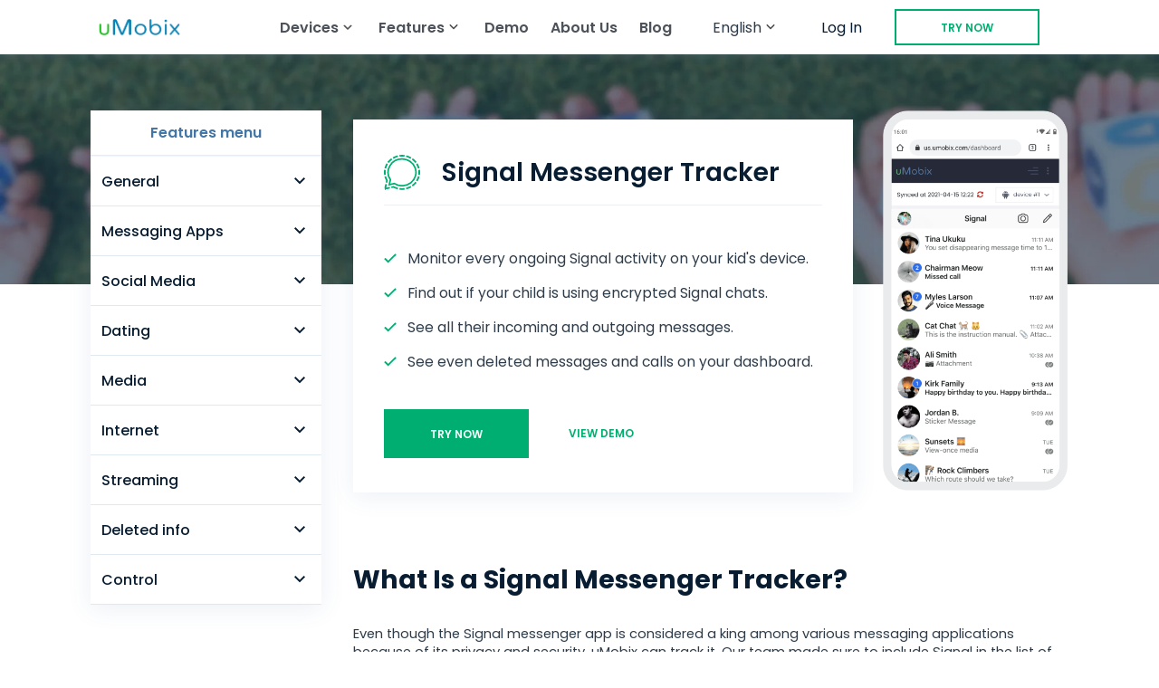

--- FILE ---
content_type: text/html; charset=UTF-8
request_url: https://umobix.com/signal-messenger.html
body_size: 16958
content:
<!DOCTYPE html>
<html  lang="en">
<head>
    <meta http-equiv="Content-Type" content="text/html; charset=utf-8"/>
    <meta http-equiv="X-UA-Compatible" content="IE=edge">
    <meta name="viewport" content="width=device-width, initial-scale=1">
    <meta name="referrer" content="unsafe-url" />
    <title>            View Signal Messages & Chats with Our Signal Tracker | uMobix
    </title>
    <meta name="description" content="            Track Signal chats instantly. Monitor encrypted conversations, view all incoming/outgoing messages, and see deleted content with uMobix for full oversight.
    ">
    <meta name="robots" content="            index, follow
    " />
    <link rel="dns-prefetch" href="https://code.jivosite.com">
            <!-- Meta Pixel Code -->
<noscript><img height="1" width="1" style="display:none"
               src="https://www.facebook.com/tr?id=2401955816648747&ev=PageView&noscript=1"
    /></noscript>
<!-- End Meta Pixel Code -->        <link rel="apple-touch-icon" sizes="180x180" href="/umobix/assets/apple-touch-icon.18193f89.png">
    <link rel="icon" type="image/png" sizes="32x32" href="/umobix/assets/favicon-32x32.9454ee8b.png">
    <link rel="icon" type="image/png" sizes="16x16" href="/umobix/assets/favicon-16x16.f953b0af.png">
    <link rel="icon" type="image/png" sizes="192x192" href="/umobix/assets/android-chrome-192x192.a6bf180f.png"/>
    <link rel="manifest" href="/umobix/assets/site.c05e993f.webmanifest">
    <link rel="mask-icon" href="/umobix/assets/safari-pinned-tab.3c70b2d2.svg" color="#00AE71">
    <meta name="msapplication-TileColor" content="#11c010">
    <meta name="theme-color" content="#11c010">
    <link rel="icon" type="image/png" href="/umobix/assets/favicon.8a70d4d7.ico"/>
            <link rel="stylesheet" href="/umobix/assets/npm.umobix.swiper.e1c64e1d.css"><link rel="stylesheet" href="/umobix/assets/style.e3de1a18.css">
                <link rel="stylesheet" href="/umobix/assets/npm.umobix.intl-tel-input.10c32143.css"><link rel="stylesheet" href="/umobix/assets/features-css.dad76d1d.css">
        <link rel="preload" href="/umobix/assets/prices-js.d8ed2fb5.js" as="script" />
    <link rel="preload" href="/umobix/assets/font/umobix.adb8ef96.woff2" as="font" type="font/woff2" crossorigin="anonymous">
                        <link rel="alternate" hreflang="en" href="https://umobix.com/signal-messenger.html"/>
            <link rel="alternate" hreflang="fr" href="https://umobix.com/fr/signal-surveillance.html"/>
            <link rel="alternate" hreflang="de" href="https://umobix.com/de/signal-messenger.html"/>
                <link rel="canonical" href="https://umobix.com/signal-messenger.html"/>
                <style>
        #pushengage-subscriber-recovery-widget-bell,
        #pushengage-opt-in-4-bell {
            right: 15px !important;
            bottom: 75px;
        }

        @media (min-width: 1024px) {
            #pushengage-subscriber-recovery-widget-bell,
            #pushengage-opt-in-4-bell {
                right: 35px !important;
                bottom: 100px;
            }
        }
    </style>
            <script type="application/ld+json">
{

   "@context": "https://schema.org",

   "@type": "Organization",

   "name": "uMobix",

   "description": "Explore most innovative tracking features. Keep abreast of your child's online activities with our advanced cell phone tracker.",

   "image": "https://umobix.com/umobix/assets/images/logo-new.b7abf55f.png",

   "logo": "https://umobix.com/umobix/assets/images/logo-new.b7abf55f.png",
   
   "url": "https://umobix.com/",  

   "telephone": "+1 678 916 7336",

   "sameAs": [

      "https://twitter.com/u_mobix",

      "https://www.facebook.com/UMobix/",

      "https://www.youtube.com/channel/UCCXf4XI-l03v8eTIN5bB8jg",

      "https://www.instagram.com/umobix/",

      "https://www.trustpilot.com/review/umobix.com",

      "https://www.sitejabber.com/reviews/umobix.com"

   ],

   "contactPoint": [
      {
         "@type": "ContactPoint",
         "url": "https://umobix.com/contact-us.html",
         "email": "support@umobix.com",
         "telephone": "+13239176121",
         "areaServed": ["US", "MX", "ES", "FR", "UK", "PT", "DE", "ZH", "TR", "AR"],
         "contactType": "customer service",
         "availableLanguage": "English"
      }
   ]

}
</script>
    </head>
<body class=" en"
            data-mixpannel-key="e522bb5aa068d9500197df5737916cb5"
              data-checkout-assets-url="https://billing.umobix.com/assets/list"
      data-checkout-jivo-session-url="https://billing.umobix.com/jivo/sync"
>
    <div class="page-loader page-loader--visible" data-page-loader>
                <img src="/umobix/assets/images/logo-new.b7abf55f.png"
                 class="page-loader__logo"
                 alt="logo"
                 loading="lazy"
            >
                        <svg class="page-loader__spinner" width="24" height="24" viewBox="0 0 24 24" xmlns="http://www.w3.org/2000/svg" fill="#0078b8">
                <path d="M24 12C24 9.32562 23.1066 6.72787 21.4617 4.61919C19.8168 2.51051 17.5146 1.01174 14.9206 0.360839C12.3266 -0.290062 9.58958 -0.0557946 7.14395 1.02645C4.69833 2.10869 2.68431 3.97689 1.42166 6.33443C0.158998 8.69198 -0.279936 11.4038 0.174541 14.0392C0.629017 16.6747 1.95086 19.0829 3.9302 20.8813C5.90954 22.6798 8.43295 23.7656 11.0998 23.9662C13.7666 24.1668 16.4241 23.4708 18.6502 21.9887L17.4916 20.2485C15.6533 21.4724 13.4589 22.0471 11.2566 21.8815C9.05439 21.7158 6.97061 20.8192 5.3361 19.3341C3.7016 17.8489 2.61005 15.8603 2.23475 13.684C1.85945 11.5076 2.22191 9.2683 3.26459 7.32148C4.30727 5.37466 5.97041 3.83194 7.98996 2.93824C10.0095 2.04454 12.2697 1.85109 14.4118 2.38859C16.5538 2.92609 18.4549 4.16375 19.8133 5.90506C21.1716 7.64637 21.9094 9.79154 21.9094 12H24Z" />
            </svg>
        </div>
        <div class="mobile-bg-shade hidden"></div>
<header class="header new-design" data-new-header>
    <div class="container">
        <nav class="nav-container">
            <div class="logo-container">
                                    <a class="navbar-brand logo" href="/">
                        <img src="/umobix/assets/images/logo-new.b7abf55f.png" alt="logo" loading="lazy">
                    </a>
                            </div>
            <div class="nav-mobile-container ">
                <div class="nav-main-container">
                    <ul class="nav-main ">
                       <li class="nav-item nav-item-platforms" id="platform-menu" data-accordion data-new-switcher data-accordions>
    <div class="platforms-container nav-item-platforms__container" data-accordion-toggle>
        <div class="nav-link nav-item-hover dropdown-toggle" id="navbarDropdown">
            Devices
        </div>
        <img src="/umobix/assets/images/header/features/arrow-down.a4491c23.svg"
             alt=""
             class="nav-item-platforms__item-icon"
             width="20"
             height="20"
             loading="lazy"
             btn-table-arrow
        >
    </div>
    <div class="dropdown-menu nav-item-platforms__body" aria-labelledby="navbarDropdown" id="platform-menu-list" data-accordion-body>
        <ul class="nav-item-platforms__body-wrapper">
            <li class="nav-item-platforms__item">
                <a href="/android-tracker.html"
                   class="dropdown-item"
                >
                    <img src="/umobix/assets/images/header/features/android.886fb201.svg"
                         class="nav-item-features-body__item-icon"
                         alt=""
                         width="20"
                         height="20"
                         loading="lazy"
                    >
                    Android Tracker
                </a>
            </li>
        </ul>
    </div>
</li>                                                    <li class="nav-item nav-item-features" data-accordion data-new-switcher data-accordions>
    <div class="nav-item-features__wrapper" data-accordion-toggle>
                                   <span class="nav-link nav-item-hover nav-item-features__toggle">
                                    Features
                                    </span>
        <img src="/umobix/assets/images/header/features/arrow-down.a4491c23.svg"
             alt=""
             class="nav-item-features__item-icon"
             width="20"
             height="20"
             loading="lazy"
             btn-table-arrow
        >
    </div>
    <ul class="nav-item-features-body" data-accordion-body>
        <div class="nav-item-features-body__wrapper">
            <li class="nav-item-features-body__item">
                <a href="/whatsapp-tracker.html" class="nav-item-features-body__item-link">
                    <img src="/umobix/assets/images/header/features/whatsapp.e53a416f.svg"
                         alt=""
                         class="nav-item-features-body__item-icon"
                         width="20"
                         height="20"
                         loading="lazy"
                    >
                    <span class="nav-item-features-body__item-text">
                                                    Track WhatsApp
                                                </span>
                </a>
            </li>
            <li class="nav-item-features-body__item">
                <a href="/text-message-tracker.html" class="nav-item-features-body__item-link">
                    <img src="/umobix/assets/images/header/features/message.665641db.svg"
                         alt=""
                         class="nav-item-features-body__item-icon"
                         width="20"
                         height="20"
                         loading="lazy"
                    >
                    <span class="nav-item-features-body__item-text">
                                                    Read Text Messages
                                                </span>
                </a>
            </li>
            <li class="nav-item-features-body__item">
                <a href="/instagram-spy.html" class="nav-item-features-body__item-link">
                    <img src="/umobix/assets/images/header/features/instagram.684ca671.svg"
                         alt=""
                         class="nav-item-features-body__item-icon"
                         width="20"
                         height="20"
                         loading="lazy"
                    >
                    <span class="nav-item-features-body__item-text">
                                                    Track Instagram
                                                </span>
                </a>
            </li>
            <li class="nav-item-features-body__item">
                <a href="/gps-cell-phone-locator.html" class="nav-item-features-body__item-link">
                    <img src="/umobix/assets/images/header/features/geolocation.e7f30536.svg"
                         alt=""
                         class="nav-item-features-body__item-icon"
                         width="20"
                         height="20"
                         loading="lazy"
                    >
                    <span class="nav-item-features-body__item-text">
                                                    Track Geolocation
                                                </span>
                </a>
            </li>
            <li class="nav-item-features-body__item">
                <a href="/telegram-spy.html" class="nav-item-features-body__item-link">
                    <img src="/umobix/assets/images/header/features/telegram.3add7262.svg"
                         alt=""
                         class="nav-item-features-body__item-icon"
                         width="20"
                         height="20"
                         loading="lazy"
                    >
                    <span class="nav-item-features-body__item-text">
                                                    Track Telegram
                                                </span>
                </a>
            </li>
            <li class="nav-item-features-body__item">
                <a href="/photo-video-tracker.html" class="nav-item-features-body__item-link">
                    <img src="/umobix/assets/images/header/features/gallery.36ac8c1a.svg"
                         alt=""
                         class="nav-item-features-body__item-icon"
                         width="20"
                         height="20"
                         loading="lazy"
                    >
                    <span class="nav-item-features-body__item-text">
                                                    Track Gallery
                                                </span>
                </a>
            </li>
                                    <li class="nav-item-features-body__item">
                <a href="/dating-app-tracker.html" class="nav-item-features-body__item-link">
                    <img src="/umobix/assets/images/header/features/dating.6a0493f6.svg"
                         alt=""
                         class="nav-item-features-body__item-icon"
                         width="20"
                         height="20"
                         loading="lazy"
                    >
                    <span class="nav-item-features-body__item-text">
                                                    Track Dating Apps
                                                </span>
                </a>
            </li>
                                                 <li class="nav-item-features-body__item">
                <a href="/audio-stream.html" class="nav-item-features-body__item-link">
                    <img src="/umobix/assets/images/header/features/audio-stream.0f43f44a.svg"
                         alt=""
                         class="nav-item-features-body__item-icon"
                         width="20"
                         height="20"
                         loading="lazy"
                    >
                    <span class="nav-item-features-body__item-text">
                                                    Stream Audio
                                                </span>
                </a>
            </li>
                        <li class="nav-item-features-body__item">
                <a href="/facebook-messenger-tracker.html" class="nav-item-features-body__item-link">
                    <img src="/umobix/assets/images/header/features/messenger-line.7ef2d0b2.svg"
                         alt=""
                         class="nav-item-features-body__item-icon"
                         width="20"
                         height="20"
                         loading="lazy"
                    >
                    <span class="nav-item-features-body__item-text">
                                                    Track Messenger
                                                </span>
                </a>
            </li>
            <li class="nav-item-features-body__item">
                <a href="/browser-history-viewer.html" class="nav-item-features-body__item-link">
                    <img src="/umobix/assets/images/header/features/browser.e8824b50.svg"
                         alt=""
                         class="nav-item-features-body__item-icon"
                         width="20"
                         height="20"
                         loading="lazy"
                    >
                    <span class="nav-item-features-body__item-text">
                                                    View Browser History
                                                </span>
                </a>
            </li>
            <li class="nav-item-features-body__item">
                <a href="/snapchat-spy.html" class="nav-item-features-body__item-link">
                    <img src="/umobix/assets/images/header/features/snapchat.5bfd34d1.svg"
                         alt=""
                         class="nav-item-features-body__item-icon"
                         width="20"
                         height="20"
                         loading="lazy"
                    >
                    <span class="nav-item-features-body__item-text">
                                                    Track Snapchat
                                                </span>
                </a>
            </li>
            <li class="nav-item-features-body__item">
                <a href="/call-log-history.html" class="nav-item-features-body__item-link">
                    <img src="/umobix/assets/images/header/features/call.672461b5.svg"
                         alt=""
                         class="nav-item-features-body__item-icon"
                         width="20"
                         height="20"
                         loading="lazy"
                    >
                    <span class="nav-item-features-body__item-text">
                                                    View Call History
                                                </span>
                </a>
            </li>
            <li class="nav-item-features-body__item --all-features">
                <a href="/features.html" class="nav-item-features-body__item-link">
                    <span class="nav-item-features-body__item-text">All Features</span>
                    <img src="/umobix/assets/images/header/features/arrow.2d0da795.svg"
                         alt=""
                         class="nav-item-features-body__item-icon"
                         width="20"
                         height="20"
                         loading="lazy"
                    >
                </a>
            </li>
        </div>
    </ul>
</li>                                                <li class="nav-item">
                            <a class="nav-link nav-item-hover"
                               href="https://us.umobix.com/livedemo/"
                               rel="noreferrer nofollow noopener"
                               data-mixpanel-click="view_demo"
                               data-mixpanel-button-location="header"
                            >
                                Demo
                            </a>
                        </li>
                                                    <li class="nav-item">
                                <a class="nav-link nav-item-hover"
                                   href="/about-us.html"
                                >
                                    About Us
                                </a>
                            </li>
                                                <li class="nav-item">
                            <a class="nav-link nav-item-hover"
                               href="/blog/"
                            >
                                Blog
                            </a>
                        </li>
                    </ul>
                </div>
                <div class="nav-second-container">
                        <div class="nav-item language-dropdown-new " id="lang-menu" data-accordion data-new-switcher>
        <div class="language-dropdown-new__container" data-accordion-toggle>
            <span class="language-dropdown-new__title">
                English
            </span>
            <img src="/umobix/assets/images/header/features/arrow-down.a4491c23.svg"
                 alt=""
                 class="nav-item-features__item-icon"
                 width="20"
                 height="20"
                 loading="lazy"
                 btn-table-arrow
            >
        </div>
        <div class="language-dropdown-new__list-wrapper" data-accordion-body>
            <ul class="language-dropdown-new__list">
                                                                                                <li class="language-dropdown-new__item">
                                                    <div class="language-dropdown-new__link"
                                 data-mixpanel-click="click_language"
                                 data-mixpanel-button-location="header"
                                 data-mixpanel-button-landing-language="English"
                            >
                                <img src="/umobix/assets/images/header/features/country/en.e851593b.svg"
                                     alt=""
                                     class="language-dropdown-new__country-icon"
                                     width="20"
                                     height="20"
                                >
                                <span class="language-dropdown-new__country-name">

                                English

                                <span class="language-dropdown-new__input --active-locale"></span>
                            </span>
                            </div>
                                            </li>
                                                                                                <li class="language-dropdown-new__item">
                                                    <a class="language-dropdown-new__link"
                               href="https://umobix.com/fr/signal-surveillance.html"
                               data-mixpanel-click="click_language"
                               data-mixpanel-button-location="header"
                               data-mixpanel-button-landing-language="Français"
                            >
                                <img src="/umobix/assets/images/header/features/country/fr.3d76196b.svg"
                                     alt=""
                                     class="language-dropdown-new__country-icon"
                                     width="20"
                                     height="20"
                                >
                                <span class="language-dropdown-new__country-name">
                                    Français
                                </span>
                                <span class="language-dropdown-new__input"></span>
                            </a>
                                            </li>
                                                                                                <li class="language-dropdown-new__item">
                                                    <a class="language-dropdown-new__link"
                               href="https://umobix.com/de/signal-messenger.html"
                               data-mixpanel-click="click_language"
                               data-mixpanel-button-location="header"
                               data-mixpanel-button-landing-language="Deutsch"
                            >
                                <img src="/umobix/assets/images/header/features/country/de.7ea19362.svg"
                                     alt=""
                                     class="language-dropdown-new__country-icon"
                                     width="20"
                                     height="20"
                                >
                                <span class="language-dropdown-new__country-name">
                                    Deutsch
                                </span>
                                <span class="language-dropdown-new__input"></span>
                            </a>
                                            </li>
                            </ul>
        </div>
    </div>
                    <div class="login-header-container">
                        <div class="login-header">
                            <a href="https://us.umobix.com"
                               class="nav-item-hover"
                               rel="nofollow"
                               data-mixpanel-click="click_login"
                               data-mixpanel-button-location="header"
                            >
                                Log In
                            </a>
                        </div>
                    </div>
                    <a href="/email.html"
                       class="try-now-button button button--header button-style-blinking button-style-1"
                       rel="nofollow"
                       data-animation-ripple
                       data-mixpanel-click="button_click"
                       data-mixpanel-button-color="white"
                       data-mixpanel-button-text="Try Now"
                       data-mixpanel-button-location="header"
                    >Try Now</a>
                </div>
            </div>
            <div class="nav-second-container-mobile nav-second-container">
                <a href="/email.html"
                   class="try-now-button button button--header button-style-1 button-style-blinking nav-second-container-mobile__button"
                   rel="nofollow"
                   data-animation-ripple
                   data-mixpanel-click="button_click"
                   data-mixpanel-button-color="green"
                   data-mixpanel-button-text="Try Now"
                   data-mixpanel-button-location="header"
                >
                    Try Now</a>
                <div class="menu-btn">
                    <div class="menu-btn__burger"></div>
                </div>
            </div>
        </nav>
    </div>
</header>

    <div class="main-page-content" data-main-container data-email="" data-brand="umobix">
                <main class="main-content">
            <div class="features-content">
                <div class="features-hero features-hero--secondary">
                    <div class="features-hero__content">
                        <div class="features-hero__title-container">
                            <svg class="features-hero__title-icon" width="32" height="32" viewBox="0 0 32 32" fill="none" xmlns="http://www.w3.org/2000/svg"><path d="M0.799991 16.3163C0.799662 15.8133 0.826057 15.3108 0.879016 14.8107L0.781113 14.7964C0.672962 15.807 0.672962 16.8256 0.781113 17.8362L0.879016 17.8219C0.826057 17.3218 0.799662 16.8193 0.799991 16.3163ZM0.799991 16.3163C0.799992 16.3161 0.799992 16.316 0.799992 16.3158L1.49999 16.3163L0.799992 16.3168C0.799992 16.3166 0.799992 16.3165 0.799991 16.3163ZM4.59118 30.0324L2.19107 30.5641L2.18807 30.5648C2.0895 30.5871 1.98979 30.5912 1.8935 30.579L2.15383 30.5204L4.57733 29.9744L4.59118 30.0324ZM11.6597 30.4181L11.6464 30.4701C10.6149 30.1765 9.61826 29.7779 8.67342 29.2808L8.44543 29.1608L8.19407 29.2173L7.28645 29.4212L7.27463 29.3721L8.4846 29.1C9.48812 29.6556 10.5535 30.0976 11.6597 30.4181ZM1.31956 29.6732L1.23075 30.0408C1.19459 29.9212 1.19057 29.7942 1.22028 29.6717L1.22043 29.671L1.78091 27.3503L1.87538 27.3717L1.31956 29.6732ZM8.92793 26.2574L4.69653 27.2153L5.68024 23.1623L5.75151 22.8687L5.58671 22.6154C3.21238 18.9667 3.07818 14.3649 5.23455 10.5939C7.3928 6.81964 11.5126 4.46316 16.0003 4.46091L16.0006 4.46091C21.2458 4.45675 25.9003 7.65583 27.6223 12.4058C29.3425 17.1509 27.7723 22.4358 23.6847 25.5812C19.5919 28.7306 13.8775 29.0376 9.44628 26.3421L9.20424 26.1948L8.92793 26.2574ZM2.55219 23.3535C2.04654 22.4571 1.63996 21.5129 1.33853 20.5365L1.43056 20.5145C1.75966 21.5873 2.21483 22.6201 2.7872 23.5928L2.51604 24.7176L2.42192 24.6964L2.62303 23.8613L2.68754 23.5935L2.55219 23.3535ZM8.713 3.34148C9.64875 2.85298 10.6352 2.46019 11.6563 2.1697L11.6691 2.21963C10.6547 2.51019 9.67417 2.90277 8.74377 3.39107L8.713 3.34148ZM20.3437 2.16933C21.3658 2.45949 22.3533 2.85213 23.29 3.34065L23.2579 3.39197C22.327 2.90325 21.346 2.51037 20.3309 2.21963L20.3437 2.16933ZM2.62312 9.32492C2.12738 10.2135 1.72768 11.1495 1.43056 12.1181L1.33847 12.0961C1.63951 11.1204 2.04498 10.1771 2.54851 9.28174L2.62312 9.32492ZM20.3358 30.4126C21.3486 30.1219 22.3274 29.7295 23.2563 29.2417L23.2871 29.2913C22.3529 29.7793 21.368 30.1719 20.3486 30.4625L20.3358 30.4126ZM31.2 16.3163C31.2003 15.8133 31.1739 15.3108 31.121 14.8107L31.2189 14.7964C31.327 15.807 31.327 16.8256 31.2189 17.8362L31.121 17.8219C31.1739 17.3218 31.2003 16.8193 31.2 16.3163ZM29.3759 23.3094C29.8721 22.4203 30.2721 21.4837 30.5694 20.5145L30.6619 20.5366C30.3612 21.5134 29.9559 22.4575 29.4523 23.3539L29.3759 23.3094ZM14.4063 30.9915L14.414 30.9431C15.4685 31.0494 16.5315 31.0494 17.5861 30.9431L17.5937 30.9915C16.5341 31.0981 15.4659 31.0981 14.4063 30.9915ZM27.8709 25.6287C27.2023 26.4188 26.4504 27.1403 25.6271 27.7816L25.585 27.7265C26.3985 27.087 27.1419 26.3678 27.8034 25.5802L27.8709 25.6287ZM27.8723 7.0041L27.8031 7.05393C27.1426 6.26686 26.4002 5.54802 25.5879 4.90865L25.6334 4.84967C26.4551 5.49167 27.2053 6.21373 27.8723 7.0041ZM6.36657 4.84967L6.41209 4.90866C5.5998 5.54802 4.85743 6.26686 4.19691 7.05393L4.12769 7.0041C4.79467 6.21373 5.54491 5.49167 6.36657 4.84967ZM29.4516 9.28165C29.9547 10.1756 30.36 11.1172 30.6611 12.0913L30.569 12.1133C30.2718 11.1464 29.8723 10.2119 29.377 9.32482L29.4516 9.28165ZM17.5937 1.64348L17.5861 1.69193C16.5315 1.58563 15.4685 1.58563 14.414 1.69193L14.4063 1.64348C15.4659 1.53687 16.5341 1.53688 17.5937 1.64348Z" stroke="#00AE71" stroke-width="1.4"/></svg>
                            <h1 class="features-hero__title">
                                Signal Messenger Tracker
                            </h1>
                        </div>
                        <ul class="features-hero__list">
                            <li class="features-hero__list-item">
                                Monitor every ongoing Signal activity on your kid&#039;s device.
                            </li>
                            <li class="features-hero__list-item">
                                Find out if your child is using encrypted Signal chats.
                            </li>
                            <li class="features-hero__list-item">
                                See all their incoming and outgoing messages.
                            </li>
                            <li class="features-hero__list-item">
                                See even deleted messages and calls on your dashboard.
                            </li>
                        </ul>
                        <div class="features-hero__buttons --buttons-en-locale">
    <a href="/email.html"
       class="button-style-1 button--primary button"
       rel="nofollow"
       data-animation-ripple
       data-mixpanel-click="button_click"
       data-mixpanel-button-color="green"
       data-mixpanel-button-text="Try Now"
       data-mixpanel-button-location="1_block"
    >
        Try Now
    </a>
    <a href="https://us.umobix.com/livedemo/"
       rel="noreferrer nofollow noopener"
       class="button-style-2 button--empty button"
       data-animation-ripple
       data-mixpanel-click="view_demo"
       data-mixpanel-button-location="1_block"
    >
        View demo
    </a>
</div>                    </div>
                    <div class="features-hero__img-wrap">
                        <img src="/umobix/assets/images/signal-messenger.08c647c7.png"
                             class="features-hero__img"
                             alt=""
                        >
                    </div>
                </div>
                    <div class="features-menu" data-accordion>
        <div class="features-menu__title" data-accordion-toggle>
            <span class="features-menu__title-top-menu">
                Features menu
            </span>
            <span class="features-menu__title-bottom-menu">
                View other features
            </span>
        </div>
        <nav class="features-menu__navigation" data-accordion-body>
            <ul class="features-menu__dropdown-list">
                <li class="features-menu__dropdown-list-item" data-accordion>
                    <span class="features-menu__dropdown-label" data-accordion-toggle>
                        General
                    </span>
                    <ul class="features-menu__dropdown-menu" data-accordion-body>
                        <li class="features-menu__dropdown-item">
                                                            <a href="/call-log-history.html"
                                   class="features-menu__dropdown-link">
                                    Call logs
                                </a>
                                                    </li>
                        <li class="features-menu__dropdown-item">
                                                            <a href="/contacts.html"
                                   class="features-menu__dropdown-link">
                                    Contact list
                                </a>
                                                    </li>
                        <li class="features-menu__dropdown-item">
                                                            <a href="/text-message-tracker.html"
                                   class="features-menu__dropdown-link">
                                    Text messages
                                </a>
                                                    </li>
                        <li class="features-menu__dropdown-item">
                                                            <a href="/gps-cell-phone-locator.html"
                                   class="features-menu__dropdown-link">
                                    GPS location
                                </a>
                                                    </li>
                        <li class="features-menu__dropdown-item">
                                                            <a href="/keystroke-logger.html"
                                   class="features-menu__dropdown-link">
                                    Keylogger
                                </a>
                                                    </li>
                                                    <li class="features-menu__dropdown-item">
                                                                    <a href="/remote-control-settings.html"
                                       class="features-menu__dropdown-link">
                                        Remote control settings
                                    </a>
                                                            </li>
                                                                            <li class="features-menu__dropdown-item">
                                                                    <a href="/autoupdate.html"
                                       class="features-menu__dropdown-link">
                                        Autoupdate
                                    </a>
                                                            </li>
                            <li class="features-menu__dropdown-item">
                                                                    <a href="/social-media-online-status.html"
                                       class="features-menu__dropdown-link">
                                        Social media online status
                                    </a>
                                                            </li>
                            <li class="features-menu__dropdown-item">
                                                                    <a href="/sim-card-replacement.html"
                                       class="features-menu__dropdown-link">
                                        SIM card replacement
                                    </a>
                                                            </li>
                            <li class="features-menu__dropdown-item">
                                                                    <a href="/geofinder.html"
                                       class="features-menu__dropdown-link">
                                        Geofinder
                                    </a>
                                                            </li>
                            <li class="features-menu__dropdown-item">
                                                                    <a href="/installation.html"
                                       class="features-menu__dropdown-link">
                                        One-click installation
                                    </a>
                                                            </li>
                            <li class="features-menu__dropdown-item">
                                                                    <a href="/list-installed-applications.html"
                                       class="features-menu__dropdown-link">
                                        List of installed applications
                                    </a>
                                                            </li>
                            <li class="features-menu__dropdown-item">
                                                                    <a href="/applications-time-record.html"
                                       class="features-menu__dropdown-link">
                                        Schedule of application use
                                    </a>
                                                            </li>
                                                <li class="features-menu__dropdown-item">
                                                            <a href="/alerts.html"
                                   class="features-menu__dropdown-link">
                                    Notifications
                                </a>
                                                    </li>
                        <li class="features-menu__dropdown-item">
                                                            <a href="/device-info.html"
                                   class="features-menu__dropdown-link">
                                    Device info
                                </a>
                                                    </li>
                                                    <li class="features-menu__dropdown-item">
                                                                    <a href="/spy-apps-detector.html"
                                       class="features-menu__dropdown-link">
                                        Spy apps detector
                                    </a>
                                                            </li>
                                            </ul>
                </li>
                <li class="features-menu__dropdown-list-item" data-accordion>
                    <span class="features-menu__dropdown-label" data-accordion-toggle>
                        Messaging Apps
                    </span>
                    <ul class="features-menu__dropdown-menu" data-accordion-body>
                        <li class="features-menu__dropdown-item">
                                                            <a href="/messaging-apps-tracker.html"
                                   class="features-menu__dropdown-link">
                                    Messaging Apps
                                </a>
                                                    </li>
                        <li class="features-menu__dropdown-item">
                                                            <a href="/whatsapp-tracker.html"
                                   class="features-menu__dropdown-link">
                                    WhatsApp
                                </a>
                                                    </li>
                        <li class="features-menu__dropdown-item">
                                                            <a href="/facebook-messenger-tracker.html"
                                   class="features-menu__dropdown-link">
                                    Facebook messenger
                                </a>
                                                    </li>
                        <li class="features-menu__dropdown-item">
                                                            <a href="/zoom-spy.html"
                                   class="features-menu__dropdown-link">
                                    Zoom
                                </a>
                                                    </li>
                        <li class="features-menu__dropdown-item">
                                                            <a href="/viber-spy.html"
                                   class="features-menu__dropdown-link">
                                    Viber
                                </a>
                                                    </li>
                        <li class="features-menu__dropdown-item">
                                                            <a href="/telegram-spy.html"
                                   class="features-menu__dropdown-link">
                                    Telegram
                                </a>
                                                    </li>
                        <li class="features-menu__dropdown-item">
                                                            <a href="/wechat-spy.html"
                                   class="features-menu__dropdown-link">
                                    Wechat
                                </a>
                                                    </li>
                        <li class="features-menu__dropdown-item">
                                                            <a href="/skype-spy.html"
                                   class="features-menu__dropdown-link">
                                    Skype
                                </a>
                                                    </li>
                        <li class="features-menu__dropdown-item">
                                                            <a href="/kik-spy.html"
                                   class="features-menu__dropdown-link">
                                    Kik
                                </a>
                                                    </li>
                        <li class="features-menu__dropdown-item">
                                                            <a href="/line-spy.html"
                                   class="features-menu__dropdown-link">
                                    Line
                                </a>
                                                    </li>
                                                    <li class="features-menu__dropdown-item">
                                                                    <span class="features-menu__dropdown-link features-menu__dropdown-link--current">
                                    Signal messenger
                                </span>
                                                            </li>
                                                                            <li class="features-menu__dropdown-item">
                                                                    <a href="/google-duo.html"
                                       class="features-menu__dropdown-link">
                                        Google Duo
                                    </a>
                                                            </li>
                                                <li class="features-menu__dropdown-item">
                                                            <a href="/google-chat-tracker.html"
                                   class="features-menu__dropdown-link">
                                    Google Chat Tracker
                                </a>
                                                    </li>
                    </ul>
                </li>
                <li class="features-menu__dropdown-list-item" data-accordion>
                    <span class="features-menu__dropdown-label" data-accordion-toggle>
                        Social Media
                    </span>
                    <ul class="features-menu__dropdown-menu" data-accordion-body>
                        <li class="features-menu__dropdown-item">
                                                            <a href="/social-monitoring-apps.html"
                                   class="features-menu__dropdown-link">
                                    Social Media
                                </a>
                                                    </li>
                        <li class="features-menu__dropdown-item">
                                                            <a href="/facebook-tracker.html"
                                   class="features-menu__dropdown-link">
                                    Facebook
                                </a>
                                                    </li>
                        <li class="features-menu__dropdown-item">
                                                            <a href="/instagram-spy.html"
                                   class="features-menu__dropdown-link">
                                    Instagram
                                </a>
                                                    </li>
                        <li class="features-menu__dropdown-item">
                                                            <a href="/snapchat-spy.html"
                                   class="features-menu__dropdown-link">
                                    Snapchat
                                </a>
                                                    </li>
                        <li class="features-menu__dropdown-item">
                                                            <a href="/tiktok-spy.html"
                                   class="features-menu__dropdown-link">
                                    Tik tok
                                </a>
                                                    </li>
                                                    <li class="features-menu__dropdown-item">
                                                                    <a href="/youtube-spy.html"
                                       class="features-menu__dropdown-link">
                                        YouTube
                                    </a>
                                                            </li>
                            <li class="features-menu__dropdown-item">
                                                                    <a href="/reddit-spy.html"
                                       class="features-menu__dropdown-link">
                                        Reddit
                                    </a>
                                                            </li>
                                                                    </ul>
                </li>
                                    <li class="features-menu__dropdown-list-item" data-accordion>
                    <span class="features-menu__dropdown-label" data-accordion-toggle>
                        Dating
                    </span>
                        <ul class="features-menu__dropdown-menu" data-accordion-body>
                            <li class="features-menu__dropdown-item">
                                                                    <a href="/tinder-spy.html"
                                       class="features-menu__dropdown-link">
                                        Tinder
                                    </a>
                                                            </li>
                            <li class="features-menu__dropdown-item">
                                                                    <a href="/dating-app-tracker.html"
                                       class="features-menu__dropdown-link">
                                        Dating apps
                                    </a>
                                                            </li>

                        </ul>
                    </li>
                                <li class="features-menu__dropdown-list-item" data-accordion>
                    <span class="features-menu__dropdown-label" data-accordion-toggle>
                        Media
                    </span>
                    <ul class="features-menu__dropdown-menu" data-accordion-body>
                        <li class="features-menu__dropdown-item">
                                                            <a href="/photo-video-tracker.html"
                                   class="features-menu__dropdown-link">
                                    Photo &amp; Video tracker
                                </a>
                                                    </li>
                    </ul>
                </li>
                <li class="features-menu__dropdown-list-item" data-accordion>
                    <span class="features-menu__dropdown-label" data-accordion-toggle>
                        Internet
                    </span>
                    <ul class="features-menu__dropdown-menu" data-accordion-body>
                                                    <li class="features-menu__dropdown-item">
                                                                    <a href="/browser-monitoring.html"
                                       class="features-menu__dropdown-link">
                                        Record of browser usage
                                    </a>
                                                            </li>
                                                <li class="features-menu__dropdown-item">
                                                            <a href="/browser-history-viewer.html"
                                   class="features-menu__dropdown-link">
                                    Browser history
                                </a>
                                                    </li>
                                                    <li class="features-menu__dropdown-item">
                                                                    <a href="/browser-bookmarks.html"
                                       class="features-menu__dropdown-link">
                                        Browser bookmarks
                                    </a>
                                                            </li>
                            <li class="features-menu__dropdown-item">
                                                                    <a href="/mailbox-scanner.html"
                                       class="features-menu__dropdown-link">
                                        Mailbox scanner
                                    </a>
                                                            </li>
                                            </ul>
                </li>
                                    <li class="features-menu__dropdown-list-item" data-accordion>
                        <span class="features-menu__dropdown-label" data-accordion-toggle>
                            Streaming
                        </span>
                        <ul class="features-menu__dropdown-menu" data-accordion-body>
                            <li class="features-menu__dropdown-item">
                                                                    <a href="/camera-snapshot.html"
                                       class="features-menu__dropdown-link">
                                        Camera snapshot
                                    </a>
                                                            </li>
                            <li class="features-menu__dropdown-item">
                                                                    <a href="/video-stream.html"
                                       class="features-menu__dropdown-link">
                                        Video stream
                                    </a>
                                                            </li>
                            <li class="features-menu__dropdown-item">
                                                                    <a href="/audio-stream.html"
                                       class="features-menu__dropdown-link">
                                        Audio stream
                                    </a>
                                                            </li>
                        </ul>
                    </li>
                    <li class="features-menu__dropdown-list-item" data-accordion>
                        <span class="features-menu__dropdown-label" data-accordion-toggle>
                            Deleted info
                        </span>
                        <ul class="features-menu__dropdown-menu" data-accordion-body>
                            <li class="features-menu__dropdown-item">
                                                                    <a href="/deleted-messages.html"
                                       class="features-menu__dropdown-link">
                                        Deleted messages
                                    </a>
                                                            </li>
                            <li class="features-menu__dropdown-item">
                                                                    <a href="/deleted-calls.html"
                                       class="features-menu__dropdown-link">
                                        Deleted calls
                                    </a>
                                                            </li>
                            <li class="features-menu__dropdown-item">
                                                                    <a href="/deleted-contacts.html"
                                       class="features-menu__dropdown-link">
                                        Deleted contacts
                                    </a>
                                                            </li>
                            <li class="features-menu__dropdown-item">
                                                                    <a href="/renamed-contacts.html"
                                       class="features-menu__dropdown-link">
                                        Renamed contacts
                                    </a>
                                                            </li>
                        </ul>
                    </li>
                    <li class="features-menu__dropdown-list-item" data-accordion>
                        <span class="features-menu__dropdown-label" data-accordion-toggle>
                            Control
                        </span>
                        <ul class="features-menu__dropdown-menu" data-accordion-body>
                            <li class="features-menu__dropdown-item">
                                                                    <a href="/delete-unwanted-apps.html"
                                       class="features-menu__dropdown-link">
                                        Delete unwanted apps
                                    </a>
                                                            </li>
                            <li class="features-menu__dropdown-item">
                                                                    <a href="/restrict-apps.html"
                                       class="features-menu__dropdown-link">
                                        Restrict apps
                                    </a>
                                                            </li>
                            <li class="features-menu__dropdown-item">
                                                                    <a href="/block-website.html"
                                       class="features-menu__dropdown-link">
                                        Block website
                                    </a>
                                                            </li>
                            <li class="features-menu__dropdown-item">
                                                                    <a href="/wifi-blocker.html"
                                       class="features-menu__dropdown-link">
                                        Block Wi-Fi
                                    </a>
                                                            </li>
                            <li class="features-menu__dropdown-item">
                                                                    <a href="/block-device.html"
                                       class="features-menu__dropdown-link">
                                        Block Device
                                    </a>
                                                            </li>
                            <li class="features-menu__dropdown-item">
                                                                    <a href="/disable-messages.html"
                                       class="features-menu__dropdown-link">
                                        Disable messages
                                    </a>
                                                            </li>
                            <li class="features-menu__dropdown-item">
                                                                    <a href="/restrict-calls.html"
                                       class="features-menu__dropdown-link">
                                        Restrict calls
                                    </a>
                                                            </li>
                            <li class="features-menu__dropdown-item">
                                                                    <a href="/additional-app-for-parents.html"
                                       class="features-menu__dropdown-link">
                                        Additional app for parents
                                    </a>
                                                            </li>
                            <li class="features-menu__dropdown-item">
                                                                    <a href="/regulate-data-storage.html"
                                       class="features-menu__dropdown-link">
                                        Regulate data storage
                                    </a>
                                                            </li>
                        </ul>
                    </li>
                            </ul>
            <div class="features-menu__close" data-accordion-toggle>
                Close
            </div>
        </nav>
    </div>
                <div class="features-blocks">
                    <div class="features-text-block">
                        <h2 class="features-text-block__title">
                            What Is a Signal Messenger Tracker?
                        </h2>
                        <p class="features-text-block__text">
                            Even though the Signal messenger app is considered a king among various messaging applications because of its privacy and security, uMobix can track it. Our team made sure to include Signal in the list of messengers that can be tracked on your child&#039;s phone. No matter how secure the messenger is, you can track everything your child is doing there through your dashboard. This is a scanning feature that displays all the Signal ongoing activities in chronological order.
                        </p>
                        <p class="features-text-block__text">
                            The Signal Spy from uMobix helps you to keep track of all the messaging activities and know what secret chats and shared media files are hidden inside the app. Despite the fame of being a well-secured and private app, uMobix software can give you instant access to all of your kid&#039;s activities there. Signal Spy is a tool to track all chats, contacts, and shared media, as well as encrypted chats. To monitor your child&#039;s Signal, you don&#039;t need to do much - install the software and access your dashboard. uMobix will take care of the rest.
                        </p>
                        <h2 class="features-text-block__title">
                            How Does the Signal Messenger Tracker Work?
                        </h2>
                        <p class="features-text-block__text">
                            No matter what feature you want to use first, you need to complete the installation process. For this, make sure you can get your child&#039;s smartphone for only a couple of minutes. Within this short period of time, you will manage to set up uMobix software and let it start tracking:
                        </p>
                        <ol class="features-text-block__text decimal-lists">
                            <li>Click on &quot;Try Now&quot; to kick things off and sign up with your Google account or email.</li>
                            <li>Choose the device you want to keep tabs on - Android (5.1 or later).</li>
                            <li>Pick your subscription: 1 month, 3 months, or 12 months.</li>
                            <li>Check your email for the setup instructions and follow them to install the app on your kid&#039;s phone. Once the first setup is completed, you will only need to open your dashboard to monitor or manage the target device.</li>
                        </ol>
                        <p class="features-text-block__text">
                            Signal Messenger Spy is one of the tracking features that shows you every activity with screenshots. They are uploaded to your uMobix dashboard every 10 seconds and show you all the needed data. As soon as your child goes inside the app, you will start receiving new screenshots of the latest activities. To review them, you need to find a Signal messenger tab in your userspace. This is the place where all the data about your kid&#039;s Signal is stored for a period of 90-180 days, which can be extended.
                        </p>
                        <div class="features-text-block__tracker-links">
    <span>
        Available on:
    </span>
            <a href="/android-tracker.html"
           class="features-text-block__tracker-link features-text-block__tracker-link--android">
            <span>Android tracker</span>
        </a>
        </div>                        <picture class="features-text-block__img">
                            <source srcset="/umobix/assets/images/signal-messenger-pc.197ccfaf.jpg"
                                    media="(min-width: 1024px)">
                            <img src="/umobix/assets/images/signal-messenger.08c647c7.png"
                                 loading="lazy"
                                 alt=""
                            >
                        </picture>
                    </div>
                </div>
                <div class="features-bottom-menu">
                        <div class="features-menu" data-accordion>
        <div class="features-menu__title" data-accordion-toggle>
            <span class="features-menu__title-top-menu">
                Features menu
            </span>
            <span class="features-menu__title-bottom-menu">
                View other features
            </span>
        </div>
        <nav class="features-menu__navigation" data-accordion-body>
            <ul class="features-menu__dropdown-list">
                <li class="features-menu__dropdown-list-item" data-accordion>
                    <span class="features-menu__dropdown-label" data-accordion-toggle>
                        General
                    </span>
                    <ul class="features-menu__dropdown-menu" data-accordion-body>
                        <li class="features-menu__dropdown-item">
                                                            <a href="/call-log-history.html"
                                   class="features-menu__dropdown-link">
                                    Call logs
                                </a>
                                                    </li>
                        <li class="features-menu__dropdown-item">
                                                            <a href="/contacts.html"
                                   class="features-menu__dropdown-link">
                                    Contact list
                                </a>
                                                    </li>
                        <li class="features-menu__dropdown-item">
                                                            <a href="/text-message-tracker.html"
                                   class="features-menu__dropdown-link">
                                    Text messages
                                </a>
                                                    </li>
                        <li class="features-menu__dropdown-item">
                                                            <a href="/gps-cell-phone-locator.html"
                                   class="features-menu__dropdown-link">
                                    GPS location
                                </a>
                                                    </li>
                        <li class="features-menu__dropdown-item">
                                                            <a href="/keystroke-logger.html"
                                   class="features-menu__dropdown-link">
                                    Keylogger
                                </a>
                                                    </li>
                                                    <li class="features-menu__dropdown-item">
                                                                    <a href="/remote-control-settings.html"
                                       class="features-menu__dropdown-link">
                                        Remote control settings
                                    </a>
                                                            </li>
                                                                            <li class="features-menu__dropdown-item">
                                                                    <a href="/autoupdate.html"
                                       class="features-menu__dropdown-link">
                                        Autoupdate
                                    </a>
                                                            </li>
                            <li class="features-menu__dropdown-item">
                                                                    <a href="/social-media-online-status.html"
                                       class="features-menu__dropdown-link">
                                        Social media online status
                                    </a>
                                                            </li>
                            <li class="features-menu__dropdown-item">
                                                                    <a href="/sim-card-replacement.html"
                                       class="features-menu__dropdown-link">
                                        SIM card replacement
                                    </a>
                                                            </li>
                            <li class="features-menu__dropdown-item">
                                                                    <a href="/geofinder.html"
                                       class="features-menu__dropdown-link">
                                        Geofinder
                                    </a>
                                                            </li>
                            <li class="features-menu__dropdown-item">
                                                                    <a href="/installation.html"
                                       class="features-menu__dropdown-link">
                                        One-click installation
                                    </a>
                                                            </li>
                            <li class="features-menu__dropdown-item">
                                                                    <a href="/list-installed-applications.html"
                                       class="features-menu__dropdown-link">
                                        List of installed applications
                                    </a>
                                                            </li>
                            <li class="features-menu__dropdown-item">
                                                                    <a href="/applications-time-record.html"
                                       class="features-menu__dropdown-link">
                                        Schedule of application use
                                    </a>
                                                            </li>
                                                <li class="features-menu__dropdown-item">
                                                            <a href="/alerts.html"
                                   class="features-menu__dropdown-link">
                                    Notifications
                                </a>
                                                    </li>
                        <li class="features-menu__dropdown-item">
                                                            <a href="/device-info.html"
                                   class="features-menu__dropdown-link">
                                    Device info
                                </a>
                                                    </li>
                                                    <li class="features-menu__dropdown-item">
                                                                    <a href="/spy-apps-detector.html"
                                       class="features-menu__dropdown-link">
                                        Spy apps detector
                                    </a>
                                                            </li>
                                            </ul>
                </li>
                <li class="features-menu__dropdown-list-item" data-accordion>
                    <span class="features-menu__dropdown-label" data-accordion-toggle>
                        Messaging Apps
                    </span>
                    <ul class="features-menu__dropdown-menu" data-accordion-body>
                        <li class="features-menu__dropdown-item">
                                                            <a href="/messaging-apps-tracker.html"
                                   class="features-menu__dropdown-link">
                                    Messaging Apps
                                </a>
                                                    </li>
                        <li class="features-menu__dropdown-item">
                                                            <a href="/whatsapp-tracker.html"
                                   class="features-menu__dropdown-link">
                                    WhatsApp
                                </a>
                                                    </li>
                        <li class="features-menu__dropdown-item">
                                                            <a href="/facebook-messenger-tracker.html"
                                   class="features-menu__dropdown-link">
                                    Facebook messenger
                                </a>
                                                    </li>
                        <li class="features-menu__dropdown-item">
                                                            <a href="/zoom-spy.html"
                                   class="features-menu__dropdown-link">
                                    Zoom
                                </a>
                                                    </li>
                        <li class="features-menu__dropdown-item">
                                                            <a href="/viber-spy.html"
                                   class="features-menu__dropdown-link">
                                    Viber
                                </a>
                                                    </li>
                        <li class="features-menu__dropdown-item">
                                                            <a href="/telegram-spy.html"
                                   class="features-menu__dropdown-link">
                                    Telegram
                                </a>
                                                    </li>
                        <li class="features-menu__dropdown-item">
                                                            <a href="/wechat-spy.html"
                                   class="features-menu__dropdown-link">
                                    Wechat
                                </a>
                                                    </li>
                        <li class="features-menu__dropdown-item">
                                                            <a href="/skype-spy.html"
                                   class="features-menu__dropdown-link">
                                    Skype
                                </a>
                                                    </li>
                        <li class="features-menu__dropdown-item">
                                                            <a href="/kik-spy.html"
                                   class="features-menu__dropdown-link">
                                    Kik
                                </a>
                                                    </li>
                        <li class="features-menu__dropdown-item">
                                                            <a href="/line-spy.html"
                                   class="features-menu__dropdown-link">
                                    Line
                                </a>
                                                    </li>
                                                    <li class="features-menu__dropdown-item">
                                                                    <span class="features-menu__dropdown-link features-menu__dropdown-link--current">
                                    Signal messenger
                                </span>
                                                            </li>
                                                                            <li class="features-menu__dropdown-item">
                                                                    <a href="/google-duo.html"
                                       class="features-menu__dropdown-link">
                                        Google Duo
                                    </a>
                                                            </li>
                                                <li class="features-menu__dropdown-item">
                                                            <a href="/google-chat-tracker.html"
                                   class="features-menu__dropdown-link">
                                    Google Chat Tracker
                                </a>
                                                    </li>
                    </ul>
                </li>
                <li class="features-menu__dropdown-list-item" data-accordion>
                    <span class="features-menu__dropdown-label" data-accordion-toggle>
                        Social Media
                    </span>
                    <ul class="features-menu__dropdown-menu" data-accordion-body>
                        <li class="features-menu__dropdown-item">
                                                            <a href="/social-monitoring-apps.html"
                                   class="features-menu__dropdown-link">
                                    Social Media
                                </a>
                                                    </li>
                        <li class="features-menu__dropdown-item">
                                                            <a href="/facebook-tracker.html"
                                   class="features-menu__dropdown-link">
                                    Facebook
                                </a>
                                                    </li>
                        <li class="features-menu__dropdown-item">
                                                            <a href="/instagram-spy.html"
                                   class="features-menu__dropdown-link">
                                    Instagram
                                </a>
                                                    </li>
                        <li class="features-menu__dropdown-item">
                                                            <a href="/snapchat-spy.html"
                                   class="features-menu__dropdown-link">
                                    Snapchat
                                </a>
                                                    </li>
                        <li class="features-menu__dropdown-item">
                                                            <a href="/tiktok-spy.html"
                                   class="features-menu__dropdown-link">
                                    Tik tok
                                </a>
                                                    </li>
                                                    <li class="features-menu__dropdown-item">
                                                                    <a href="/youtube-spy.html"
                                       class="features-menu__dropdown-link">
                                        YouTube
                                    </a>
                                                            </li>
                            <li class="features-menu__dropdown-item">
                                                                    <a href="/reddit-spy.html"
                                       class="features-menu__dropdown-link">
                                        Reddit
                                    </a>
                                                            </li>
                                                                    </ul>
                </li>
                                    <li class="features-menu__dropdown-list-item" data-accordion>
                    <span class="features-menu__dropdown-label" data-accordion-toggle>
                        Dating
                    </span>
                        <ul class="features-menu__dropdown-menu" data-accordion-body>
                            <li class="features-menu__dropdown-item">
                                                                    <a href="/tinder-spy.html"
                                       class="features-menu__dropdown-link">
                                        Tinder
                                    </a>
                                                            </li>
                            <li class="features-menu__dropdown-item">
                                                                    <a href="/dating-app-tracker.html"
                                       class="features-menu__dropdown-link">
                                        Dating apps
                                    </a>
                                                            </li>

                        </ul>
                    </li>
                                <li class="features-menu__dropdown-list-item" data-accordion>
                    <span class="features-menu__dropdown-label" data-accordion-toggle>
                        Media
                    </span>
                    <ul class="features-menu__dropdown-menu" data-accordion-body>
                        <li class="features-menu__dropdown-item">
                                                            <a href="/photo-video-tracker.html"
                                   class="features-menu__dropdown-link">
                                    Photo &amp; Video tracker
                                </a>
                                                    </li>
                    </ul>
                </li>
                <li class="features-menu__dropdown-list-item" data-accordion>
                    <span class="features-menu__dropdown-label" data-accordion-toggle>
                        Internet
                    </span>
                    <ul class="features-menu__dropdown-menu" data-accordion-body>
                                                    <li class="features-menu__dropdown-item">
                                                                    <a href="/browser-monitoring.html"
                                       class="features-menu__dropdown-link">
                                        Record of browser usage
                                    </a>
                                                            </li>
                                                <li class="features-menu__dropdown-item">
                                                            <a href="/browser-history-viewer.html"
                                   class="features-menu__dropdown-link">
                                    Browser history
                                </a>
                                                    </li>
                                                    <li class="features-menu__dropdown-item">
                                                                    <a href="/browser-bookmarks.html"
                                       class="features-menu__dropdown-link">
                                        Browser bookmarks
                                    </a>
                                                            </li>
                            <li class="features-menu__dropdown-item">
                                                                    <a href="/mailbox-scanner.html"
                                       class="features-menu__dropdown-link">
                                        Mailbox scanner
                                    </a>
                                                            </li>
                                            </ul>
                </li>
                                    <li class="features-menu__dropdown-list-item" data-accordion>
                        <span class="features-menu__dropdown-label" data-accordion-toggle>
                            Streaming
                        </span>
                        <ul class="features-menu__dropdown-menu" data-accordion-body>
                            <li class="features-menu__dropdown-item">
                                                                    <a href="/camera-snapshot.html"
                                       class="features-menu__dropdown-link">
                                        Camera snapshot
                                    </a>
                                                            </li>
                            <li class="features-menu__dropdown-item">
                                                                    <a href="/video-stream.html"
                                       class="features-menu__dropdown-link">
                                        Video stream
                                    </a>
                                                            </li>
                            <li class="features-menu__dropdown-item">
                                                                    <a href="/audio-stream.html"
                                       class="features-menu__dropdown-link">
                                        Audio stream
                                    </a>
                                                            </li>
                        </ul>
                    </li>
                    <li class="features-menu__dropdown-list-item" data-accordion>
                        <span class="features-menu__dropdown-label" data-accordion-toggle>
                            Deleted info
                        </span>
                        <ul class="features-menu__dropdown-menu" data-accordion-body>
                            <li class="features-menu__dropdown-item">
                                                                    <a href="/deleted-messages.html"
                                       class="features-menu__dropdown-link">
                                        Deleted messages
                                    </a>
                                                            </li>
                            <li class="features-menu__dropdown-item">
                                                                    <a href="/deleted-calls.html"
                                       class="features-menu__dropdown-link">
                                        Deleted calls
                                    </a>
                                                            </li>
                            <li class="features-menu__dropdown-item">
                                                                    <a href="/deleted-contacts.html"
                                       class="features-menu__dropdown-link">
                                        Deleted contacts
                                    </a>
                                                            </li>
                            <li class="features-menu__dropdown-item">
                                                                    <a href="/renamed-contacts.html"
                                       class="features-menu__dropdown-link">
                                        Renamed contacts
                                    </a>
                                                            </li>
                        </ul>
                    </li>
                    <li class="features-menu__dropdown-list-item" data-accordion>
                        <span class="features-menu__dropdown-label" data-accordion-toggle>
                            Control
                        </span>
                        <ul class="features-menu__dropdown-menu" data-accordion-body>
                            <li class="features-menu__dropdown-item">
                                                                    <a href="/delete-unwanted-apps.html"
                                       class="features-menu__dropdown-link">
                                        Delete unwanted apps
                                    </a>
                                                            </li>
                            <li class="features-menu__dropdown-item">
                                                                    <a href="/restrict-apps.html"
                                       class="features-menu__dropdown-link">
                                        Restrict apps
                                    </a>
                                                            </li>
                            <li class="features-menu__dropdown-item">
                                                                    <a href="/block-website.html"
                                       class="features-menu__dropdown-link">
                                        Block website
                                    </a>
                                                            </li>
                            <li class="features-menu__dropdown-item">
                                                                    <a href="/wifi-blocker.html"
                                       class="features-menu__dropdown-link">
                                        Block Wi-Fi
                                    </a>
                                                            </li>
                            <li class="features-menu__dropdown-item">
                                                                    <a href="/block-device.html"
                                       class="features-menu__dropdown-link">
                                        Block Device
                                    </a>
                                                            </li>
                            <li class="features-menu__dropdown-item">
                                                                    <a href="/disable-messages.html"
                                       class="features-menu__dropdown-link">
                                        Disable messages
                                    </a>
                                                            </li>
                            <li class="features-menu__dropdown-item">
                                                                    <a href="/restrict-calls.html"
                                       class="features-menu__dropdown-link">
                                        Restrict calls
                                    </a>
                                                            </li>
                            <li class="features-menu__dropdown-item">
                                                                    <a href="/additional-app-for-parents.html"
                                       class="features-menu__dropdown-link">
                                        Additional app for parents
                                    </a>
                                                            </li>
                            <li class="features-menu__dropdown-item">
                                                                    <a href="/regulate-data-storage.html"
                                       class="features-menu__dropdown-link">
                                        Regulate data storage
                                    </a>
                                                            </li>
                        </ul>
                    </li>
                            </ul>
            <div class="features-menu__close" data-accordion-toggle>
                Close
            </div>
        </nav>
    </div>
                </div>
            </div>
            <div class="steps-blocks">
    <h2 class="steps-blocks__title ">
                    3 easy steps to start tracking
            </h2>

        
    <ul class="steps-blocks__list ">
        <li class="step-block">
            <div class="step-block__content">
                <h3 class="step-block__title">
                                            Register
                                    </h3>
                <div class="step-block__text">
                                            Choose your subscription plan. Complete the purchase and receive the email with your login & password.
                                    </div>
            </div>
        </li>
        <li class="step-block">
            <div class="step-block__content">
                <h3 class="step-block__title">
                                            Install & Set up
                                    </h3>
                <div class="step-block__text">
                                            Install uMobix on a target Android device.
                                    </div>
            </div>
        </li>
        <li class="step-block">
            <div class="step-block__content">
                <h3 class="step-block__title">
                                            Monitor
                                    </h3>
                <div class="step-block__text">
                                            Go to your account and wait until we start sending data. Enjoy your tracking!
                                    </div>
            </div>
        </li>
                    </ul>
</div>
                                            <script type="application/ld+json">{"@context":"https:\/\/schema.org","@type":"FAQPage","mainEntity":[{"@type":"Question","name":"Can Signal be spied on?","acceptedAnswer":{"@type":"Answer","text":"Yes, you can spy on Signal and all the other common messaging applications with the help of dedicated tracking apps. uMobix gives you access to all the popular social media and messengers, including Signal. With its help, you can easily track all messages, contacts, and shared media files. All the data is saved in your userspace with screenshots."}},{"@type":"Question","name":"Can you see if someone is online on Signal?","acceptedAnswer":{"@type":"Answer","text":"While you can easily activate or disable online status and last seen indicator on WhatsApp, Signal Messenger does not have such an opportunity. There is no online status feature on Signal. However, if you want, you can leave the typing indicator active. To track someone on Signal, use uMobix and get access to all messages. It also has an online status indicator that will let you see when the target is using Signal right now."}},{"@type":"Question","name":"Does Signal notify the target of screenshots?","acceptedAnswer":{"@type":"Answer","text":"If it happens that your Signal messenger is being tracked or spied on, you won't know about it. The Signal does not let you know if any screenshots are taken while you use the app. Such software like uMobix works in stealth mode and does not let the target user find out they are being spied on."}},{"@type":"Question","name":"What is screen security on Signal?","acceptedAnswer":{"@type":"Answer","text":"Screen security is a unique tool available on Signal. You can use it when you want the Signal screen to remain invisible while switching between apps and prevent someone else from taking a screenshot of your conversation. However, it doesn't stop uMobix from discreetly tracking someone's Signal messenger via screenshots."}}]}</script>                        <div class="questions-block-container questions-block-container--bg-white">
                <h2 class="questions-block-container__title">
                    Frequently Asked Questions
                </h2>
                <div class="question-block" data-accordion>
                    <h3 class="question-block__question" data-accordion-toggle>
                        Can Signal be spied on?
                    </h3>
                    <div class="question-block__answer" data-accordion-body>
                        <br>
                        Yes, you can spy on Signal and all the other common messaging applications with the help of dedicated tracking apps. uMobix gives you access to all the popular social media and messengers, including Signal. With its help, you can easily track all messages, contacts, and shared media files. All the data is saved in your userspace with screenshots.
                    </div>
                </div>
                <div class="question-block" data-accordion>
                    <h3 class="question-block__question" data-accordion-toggle>
                        Can you see if someone is online on Signal?
                    </h3>
                    <div class="question-block__answer" data-accordion-body>
                        <br>
                        While you can easily activate or disable online status and last seen indicator on WhatsApp, Signal Messenger does not have such an opportunity. There is no online status feature on Signal. However, if you want, you can leave the typing indicator active. To track someone on Signal, use uMobix and get access to all messages. It also has an online status indicator that will let you see when the target is using Signal right now.
                    </div>
                </div>
                <div class="question-block" data-accordion>
                    <h3 class="question-block__question" data-accordion-toggle>
                        Does Signal notify the target of screenshots?
                    </h3>
                    <div class="question-block__answer" data-accordion-body>
                        <br>
                        If it happens that your Signal messenger is being tracked or spied on, you won&#039;t know about it. The Signal does not let you know if any screenshots are taken while you use the app. Such software like uMobix works in stealth mode and does not let the target user find out they are being spied on.
                    </div>
                </div>
                <div class="question-block" data-accordion>
                    <h3 class="question-block__question" data-accordion-toggle>
                        What is screen security on Signal?
                    </h3>
                    <div class="question-block__answer" data-accordion-body>
                        <br>
                        Screen security is a unique tool available on Signal. You can use it when you want the Signal screen to remain invisible while switching between apps and prevent someone else from taking a screenshot of your conversation. However, it doesn&#039;t stop uMobix from discreetly tracking someone&#039;s Signal messenger via screenshots.
                    </div>
                </div>
            </div>
            <div class="features-begin-block features-begin-block--bg-gray">
    <h2 class="features-begin__title">Ready to begin?</h2>
    <div class="features-begin__buttons">
        <a href="/email.html"
           class="button-style-1 button--primary button"
           rel="nofollow"
           data-animation-ripple
           data-mixpanel-click="button_click"
           data-mixpanel-button-color="green"
           data-mixpanel-button-text="Try Now"
           data-mixpanel-button-location="before_footer"
        >
            Try Now
        </a>
        <a href="https://us.umobix.com/livedemo/"
           rel="noreferrer nofollow noopener"
           class="button-style-2 button--empty button"
           data-animation-ripple
           data-mixpanel-click="view_demo"
           data-mixpanel-button-location="before_footer"
        >
            View demo
        </a>
    </div>
</div>
        </main>
        </div>

            <footer class="footer">
    <div class="container">
        <div class="footer-top">
            <div class="footer-first-container footer-block">
                <div class="footer-logo">
                    <img src="/umobix/assets/images/logo-footer.4e8f1f45.svg"
                         loading="lazy"
                         alt="logo white"/>
                </div>
                <div class="footer-disclaimer">
                    <span>SOFTWARE INTENDED FOR LEGAL USE ONLY.</span>
                    <br>
                    <span class="footer-sub-disclaimer" data-nosnippet>
                        It can only be installed on devices you own, those used by your children, or devices you have explicit permission to monitor. Unauthorized installation or misuse may violate laws in your country or region, leading to serious consequences such as fines or criminal charges. In such cases, your license will be revoked without a refund, and we may cooperate with law enforcement as necessary. uMobix is not responsible for any issues resulting from unauthorized use. It is your responsibility to ensure compliance with all applicable laws. If you are unsure, consult a legal expert.
                    </span>
                </div>
                <div id="disclaimer-watch">
                    <div id="disclaimer-show">
                        SHOW MORE
                    </div>
                    <div id="disclaimer-hide">
                        HIDE
                    </div>
                </div>
            </div>
            <div class="footer-second-container footer-block">
                <ul class="footer-about footer-menu-dropdown">
                    <li class="footer-title">
                        Info
                    </li>
                    <li class="arrow-footer arrow-about"></li>
                </ul>
                <ul class="footer-items footer-second-items">
                    <li>
                        <a href="/prices.html" class="footer-item">
                            Products
                        </a>
                    </li>
                    <li>
                        <a href="/blog/" class="footer-item">
                            Blog
                        </a>
                    </li>
                                            <li>
                            <a href="/features.html" class="footer-item">
                                Features
                            </a>
                        </li>
                                                            <li>
                        <a href="/spy-apps.html" class="footer-item">
                            Phone Spy Solution
                        </a>
                    </li>
                                                                <li>
                            <a href="/about-us.html" class="footer-item">
                                About Us
                            </a>
                        </li>
                                        <li>
                        <a href="/contact-us.html" class="footer-item">
                            Contact Us
                        </a>
                    </li>
                </ul>
            </div>
            <div class="footer-third-container footer-block">
                <div class="footer-service footer-menu-dropdown">
                    <div class="footer-title">
                        Service legal terms
                    </div>
                    <div class="arrow-footer arrow-service"></div>
                </div>
                <ul class="footer-items footer-third-items">
                    <li>
                        <a rel="nofollow"
                           href="/terms.html"
                           class="footer-item"
                           target="_blank"
                        >
                            Terms of Service
                        </a>
                    </li>
                    <li>
                        <a rel="nofollow"
                           href="/eula.html"
                           class="footer-item"
                           target="_blank"
                        >
                            EULA
                        </a>
                    </li>
                    <li>
                        <a rel="nofollow"
                           href="/refund.html"
                           class="footer-item"
                           target="_blank"
                        >
                            Refund Policy
                        </a>
                    </li>
                    <li>
                        <a rel="nofollow"
                           href="/recurring.html"
                           class="footer-item"
                           target="_blank"
                        >
                            Recurring Policy
                        </a>
                    </li>
                    <li>
                        <a rel="nofollow"
                           href="/cookie.html"
                           class="footer-item"
                           target="_blank"
                        >
                            Cookie Notice
                        </a>
                    </li>
                    <li>
                        <a rel="nofollow"
                           href="/privacy.html"
                           class="footer-item"
                           target="_blank"
                        >
                            Privacy Notice
                        </a>
                    </li>
                </ul>
            </div>
            <div class="footer-fourth-container footer-block">
                <div class="footer-partners footer-menu-dropdown">
                    <div class="footer-title">
                        Partners
                    </div>
                    <div class="arrow-footer arrow-partners"></div>
                </div>
                <ul class="footer-items footer-fourth-items">
                    <li>
                        <a rel="nofollow"
                           href="https://affspace.org"
                           class="footer-item"
                           target="_blank"
                        >
                            Affiliate Program
                        </a>
                    </li>
                    <li>
                        <a rel="nofollow"
                           href="/resellers.html"
                           class="footer-item"
                           target="_blank"
                        >
                            Reseller Program
                        </a>
                    </li>
                </ul>
            </div>
            <div class="footer-fifth-container footer-block">
                <div class="footer-title">
                    Follow us
                </div>
                <ul class="footer-socials">
                    <li>
                        <a target="_blank" rel="nofollow" href="https://www.facebook.com/UMobix/"
                           class="footer-social-img footer-fb">
                            <svg width="24" height="24" viewBox="0 0 24 24" fill="none" xmlns="http://www.w3.org/2000/svg"><path d="M12.48 21.5997V13.9197H11.04V11.5197H12.48V10.0797C12.48 8.15973 13.44 6.71973 15.36 6.71973C16.7535 6.71973 17.76 7.19973 17.76 7.19973V9.11973H16.8C15.7704 9.11973 15.36 9.36165 15.36 10.0797V11.5197H17.76L17.28 13.9197H15.36V21.5997" stroke="white" stroke-miterlimit="10" stroke-linecap="round"/><path d="M4.32039 21.6004H19.6804C20.7407 21.6004 21.6004 20.7407 21.6004 19.6804V4.32039C21.6004 3.26007 20.7407 2.40039 19.6804 2.40039H4.32039C3.26007 2.40039 2.40039 3.26007 2.40039 4.32039V19.6804C2.40039 20.7407 3.26007 21.6004 4.32039 21.6004Z" stroke="white" stroke-miterlimit="10" stroke-linecap="round" stroke-linejoin="round"/></svg>
                        </a>
                    </li>
                    <li>
                        <a target="_blank" rel="nofollow" href="https://www.instagram.com/umobix/"
                           class="footer-social-img footer-inst">
                            <svg width="24" height="24" viewBox="0 0 24 24" fill="none" xmlns="http://www.w3.org/2000/svg"><path d="M7.67992 22.0799H16.3199C19.5009 22.0799 22.0799 19.5009 22.0799 16.3199V7.67992C22.0799 4.49896 19.5009 1.91992 16.3199 1.91992H7.67992C4.49896 1.91992 1.91992 4.49896 1.91992 7.67992V16.3199C1.91992 19.5009 4.49896 22.0799 7.67992 22.0799Z" stroke="white" stroke-miterlimit="10"/><path d="M12.0002 7.2002C10.7272 7.2002 9.50626 7.70591 8.60608 8.60608C7.70591 9.50626 7.2002 10.7272 7.2002 12.0002C7.2002 13.2732 7.70591 14.4941 8.60608 15.3943C9.50626 16.2945 10.7272 16.8002 12.0002 16.8002C13.2732 16.8002 14.4941 16.2945 15.3943 15.3943C16.2945 14.4941 16.8002 13.2732 16.8002 12.0002C16.8002 10.7272 16.2945 9.50626 15.3943 8.60608C14.4941 7.70591 13.2732 7.2002 12.0002 7.2002Z" stroke="white" stroke-miterlimit="10"/><path d="M17.7598 5.28027C17.5052 5.28027 17.261 5.38142 17.081 5.56145C16.9009 5.74149 16.7998 5.98567 16.7998 6.24027C16.7998 6.49488 16.9009 6.73906 17.081 6.9191C17.261 7.09913 17.5052 7.20027 17.7598 7.20027C18.0144 7.20027 18.2586 7.09913 18.4386 6.9191C18.6187 6.73906 18.7198 6.49488 18.7198 6.24027C18.7198 5.98567 18.6187 5.74149 18.4386 5.56145C18.2586 5.38142 18.0144 5.28027 17.7598 5.28027Z" fill="white"/></svg>
                        </a>
                    </li>
                    <li>
                        <a target="_blank" rel="nofollow"
                           href="https://www.youtube.com/channel/UCCXf4XI-l03v8eTIN5bB8jg"
                           class="footer-social-img footer-yt">
                            <svg width="24" height="24" viewBox="0 0 24 24" fill="none" xmlns="http://www.w3.org/2000/svg"><path d="M11.7124 5.28031C15.1684 5.28031 17.9524 5.56831 19.2964 5.80831C20.0164 6.00031 20.5924 6.48031 20.6884 7.10431C20.9764 8.64031 21.1684 10.2723 21.1684 11.9523C21.1204 14.0163 20.8804 15.6963 20.6884 16.8963C20.5444 17.8083 19.5844 18.0963 19.2964 18.1923C17.5684 18.5283 14.6884 18.7683 11.8084 18.7683C8.92843 18.7683 6.00043 18.5763 4.32043 18.1923C3.60043 18.0003 3.02443 17.5203 2.92843 16.8963C2.54443 15.5523 2.40043 13.7763 2.40043 12.0003C2.40043 9.79231 2.59243 8.16031 2.78443 7.15231C2.92843 6.24031 3.93643 5.95231 4.17643 5.85631C5.76043 5.52031 8.68843 5.28031 11.7124 5.28031ZM11.7124 4.32031C8.54443 4.32031 5.56843 4.56031 3.98443 4.89631C2.92843 5.13631 2.01643 5.85631 1.82443 6.96031C1.63243 8.11231 1.44043 9.84031 1.44043 12.0003C1.44043 14.1603 1.63243 15.8403 1.87243 17.0403C2.06443 18.0963 2.97643 18.8643 4.03243 19.1043C5.71243 19.4403 8.59243 19.6803 11.7604 19.6803C14.9284 19.6803 17.8084 19.4403 19.4884 19.1043C20.5444 18.8643 21.4564 18.1443 21.6484 17.0403C21.8404 15.8403 22.0804 14.1123 22.1284 11.9523C22.1284 9.79231 21.8884 8.06431 21.6484 6.86431C21.4564 5.80831 20.5444 5.04031 19.4884 4.80031C17.8084 4.56031 14.8804 4.32031 11.7124 4.32031Z" fill="white"/><path d="M10.0801 9.79216L13.9201 12.0002L10.0801 14.2082V9.79216ZM9.12012 8.16016V15.8402L15.8401 12.0002L9.12012 8.16016Z" fill="white"/></svg>
                        </a>
                    </li>
                    <li>
                        <a target="_blank" rel="nofollow" href="https://twitter.com/u_mobix"
                           class="footer-social-img footer-twitter">
                            <svg width="24" height="24" viewBox="0 0 24 24" fill="none" xmlns="http://www.w3.org/2000/svg"><path d="M7.49998 20.8127C5.3705 20.8131 3.27583 20.2725 1.41242 19.2418C1.3041 19.1814 1.21871 19.0871 1.16948 18.9733C1.12025 18.8595 1.10994 18.7326 1.14013 18.6124C1.17033 18.4922 1.23935 18.3852 1.33649 18.3082C1.43364 18.2312 1.55348 18.1883 1.67745 18.1863C3.6376 18.159 5.55749 17.626 7.25117 16.6389C5.29847 15.1063 3.84276 13.0302 3.06726 10.6721C2.29177 8.31405 2.23114 5.77925 2.89301 3.38677C2.92195 3.28244 2.98038 3.18868 3.0613 3.11673C3.14221 3.04479 3.24217 2.99773 3.34917 2.9812C3.45617 2.96467 3.56567 2.97938 3.66452 3.02354C3.76337 3.06771 3.84738 3.13947 3.90645 3.23021C4.75255 4.53684 5.85713 5.65647 7.15219 6.52017C8.44725 7.38388 9.90538 7.97338 11.4368 8.2524C11.4359 8.21696 11.4355 8.18149 11.4355 8.14599C11.4356 7.22245 11.7321 6.32331 12.2814 5.58091C12.8307 4.83851 13.6039 4.29205 14.487 4.02197C15.3702 3.75188 16.3167 3.77243 17.1874 4.0806C18.058 4.38876 18.8067 4.96826 19.3233 5.7338C20.344 5.67484 21.3523 5.47984 22.3214 5.15396C22.4336 5.11627 22.5549 5.11496 22.668 5.15023C22.781 5.1855 22.88 5.25555 22.9509 5.35039C23.0219 5.44523 23.061 5.56003 23.0629 5.67843C23.0647 5.79683 23.0291 5.9128 22.9612 6.0098C22.1607 7.15625 21.1738 8.16055 20.0416 8.98102C19.855 12.1809 18.4523 15.1884 16.1208 17.3879C13.7893 19.5875 10.7053 20.8127 7.49998 20.8127V20.8127ZM3.8532 19.0924C5.02868 19.4865 6.26022 19.6875 7.49998 19.6877C10.4623 19.6877 13.3091 18.5383 15.4411 16.4816C17.5731 14.4248 18.8239 11.6211 18.9303 8.66068C18.9334 8.57303 18.9569 8.48733 18.999 8.4104C19.0411 8.33347 19.1006 8.26745 19.1728 8.21761C19.8296 7.76426 20.4367 7.24284 20.984 6.66202C20.3408 6.78264 19.6892 6.85295 19.0351 6.8723C18.9296 6.8752 18.8254 6.84849 18.7344 6.7952C18.6433 6.74191 18.569 6.66417 18.5199 6.5708C18.1445 5.91195 17.5465 5.40846 16.8333 5.15069C16.1202 4.89291 15.3385 4.89773 14.6286 5.16427C13.9186 5.43081 13.3269 5.94162 12.9596 6.60505C12.5923 7.26848 12.4734 8.04109 12.6244 8.78424C12.6459 8.87348 12.6453 8.96665 12.6226 9.05561C12.5999 9.14458 12.5558 9.22664 12.4942 9.29465C12.4325 9.36266 12.3551 9.41455 12.2688 9.44581C12.1824 9.47706 12.0898 9.48672 11.9989 9.47396C8.74209 9.0877 5.76721 7.43808 3.71464 4.88021C3.35998 7.03453 3.62826 9.24534 4.4879 11.2523C5.34754 13.2593 6.76274 14.9788 8.56685 16.2085C8.64257 16.2601 8.70454 16.3294 8.74736 16.4104C8.79018 16.4914 8.81257 16.5817 8.81257 16.6733C8.81257 16.7649 8.79018 16.8552 8.74736 16.9362C8.70454 17.0172 8.64257 17.0865 8.56685 17.1381C7.14687 18.1071 5.54212 18.7724 3.85311 19.0924H3.8532Z" fill="white"/></svg>
                        </a>
                    </li>
                </ul>
            </div>
        </div>
        <div class="footer-bottom">
            <div class="footer-bottom-first-container">
                <div class="footer-wrapper">
                    <div class="footer-first-wrapper">
                                                                                                </div>
                </div>
                <div class="secure-payments">
                    <span>
                        Secure Internet Payments
                    </span>
                </div>
            </div>
            <div class="footer-low-block-wrap">
                <div class="footer-images">
                    <div class="footer-img mr">
                        <img src="/umobix/assets/images/credit-card.779e3a5a.png" loading="lazy"
                             alt="logo white">
                    </div>
                    <div class="footer-img footer-img-ssl mr">
                        <img src="/umobix/assets/images/ssl-secure.89830ae1.png" loading="lazy"
                             alt="logo white">
                    </div>
                    <div class="footer-img mr">
                        <img src="/umobix/assets/images/pci-validated.f31e2934.png" loading="lazy"
                             alt="logo white">
                    </div>
                    <div class="footer-img mr">
                        <svg xmlns="http://www.w3.org/2000/svg" viewBox="0 0 37.11 24.36"><defs><style>.cls-24 {fill: #fff;}  .cls-3 {fill: #2b2c6a !important;}</style></defs><g id="Layer_2" data-name="Layer 2"><g id="Layer_1-2" data-name="Layer 1"><rect class="cls-24" x="1.36" y="1.28" width="34.38" height="21.79" rx="1.26"/><g id="g4158"><polygon id="polygon9" class="cls-3" points="15.92 16.77 13.55 16.77 15.03 7.62 17.4 7.62 15.92 16.77"/><path id="path11" class="cls-3" d="M24.5,7.84a5.75,5.75,0,0,0-2.12-.39c-2.34,0-4,1.25-4,3,0,1.31,1.18,2,2.08,2.48s1.22.74,1.22,1.14c0,.62-.74.9-1.42.9A4.74,4.74,0,0,1,18,14.51l-.31-.15-.33,2.06a7.25,7.25,0,0,0,2.64.49c2.48,0,4.1-1.23,4.12-3.13,0-1-.63-1.84-2-2.49-.83-.42-1.33-.7-1.33-1.13s.42-.79,1.36-.79A3.94,3.94,0,0,1,24,9.72l.22.1.32-2Z"/><path id="path13" class="cls-3" d="M27.64,13.53,28.59,11l.31-.88.17.79s.44,2.19.54,2.65Zm2.93-5.91H28.73a1.15,1.15,0,0,0-1.23.76L24,16.77h2.49s.4-1.13.49-1.37h3c.07.32.28,1.37.28,1.37h2.2L30.57,7.62Z"/><path id="path15" class="cls-3" d="M11.57,7.62,9.26,13.86,9,12.59A7,7,0,0,0,5.73,8.76l2.12,8h2.51l3.72-9.14Z"/><path id="path17" class="cls-3" d="M7.1,7.62H3.29l0,.18A7.91,7.91,0,0,1,9,12.59l-.83-4.2C8,7.8,7.62,7.64,7.1,7.62Z"/></g></g></g></svg>
                    </div>
                    <div class="footer-img">
                        <svg xmlns="http://www.w3.org/2000/svg" viewBox="0 0 146.8 120.41"><defs><style>.cls-1 {fill: none;}  .cls-2 {fill: #000;}  .cls-13 {fill: #ff5f00;}  .cls-4 {fill: #eb001b;}  .cls-5 {fill: #f79e1b;}</style></defs><title>mc_vrt_rgb_pos</title><g id="Layer_2" data-name="Layer 2"><g id="Layer_1-2" data-name="Layer 1"><rect class="cls-1" width="146.8" height="120.41"/><path class="cls-2" d="M36.35,105.26v-6a3.56,3.56,0,0,0-3.76-3.8,3.7,3.7,0,0,0-3.36,1.7,3.51,3.51,0,0,0-3.16-1.7,3.16,3.16,0,0,0-2.8,1.42V95.7H21.19v9.56h2.1V100a2.24,2.24,0,0,1,2.34-2.54c1.38,0,2.08.9,2.08,2.52v5.32h2.1V100a2.25,2.25,0,0,1,2.34-2.54c1.42,0,2.1.9,2.1,2.52v5.32ZM67.42,95.7H64V92.8h-2.1v2.9H60v1.9h1.94V102c0,2.22.86,3.54,3.32,3.54a4.88,4.88,0,0,0,2.6-.74l-.6-1.78a3.84,3.84,0,0,1-1.84.54c-1,0-1.38-.64-1.38-1.6V97.6h3.4Zm17.74-.24a2.82,2.82,0,0,0-2.52,1.4V95.7H80.58v9.56h2.08V99.9c0-1.58.68-2.46,2-2.46a3.39,3.39,0,0,1,1.3.24l.64-2a4.45,4.45,0,0,0-1.48-.26Zm-26.82,1a7.15,7.15,0,0,0-3.9-1c-2.42,0-4,1.16-4,3.06,0,1.56,1.16,2.52,3.3,2.82l1,.14c1.14.16,1.68.46,1.68,1,0,.74-.76,1.16-2.18,1.16a5.09,5.09,0,0,1-3.18-1l-1,1.62a6.9,6.9,0,0,0,4.14,1.24c2.76,0,4.36-1.3,4.36-3.12s-1.26-2.56-3.34-2.86l-1-.14c-.9-.12-1.62-.3-1.62-.94s.68-1.12,1.82-1.12a6.16,6.16,0,0,1,3,.82Zm55.71-1a2.82,2.82,0,0,0-2.52,1.4V95.7h-2.06v9.56h2.08V99.9c0-1.58.68-2.46,2-2.46a3.39,3.39,0,0,1,1.3.24l.64-2a4.45,4.45,0,0,0-1.48-.26Zm-26.8,5a4.83,4.83,0,0,0,5.1,5,5,5,0,0,0,3.44-1.14l-1-1.68a4.2,4.2,0,0,1-2.5.86,3.07,3.07,0,0,1,0-6.12,4.2,4.2,0,0,1,2.5.86l1-1.68a5,5,0,0,0-3.44-1.14,4.83,4.83,0,0,0-5.1,5Zm19.48,0V95.7h-2.08v1.16a3.63,3.63,0,0,0-3-1.4,5,5,0,0,0,0,10,3.63,3.63,0,0,0,3-1.4v1.16h2.08Zm-7.74,0a2.89,2.89,0,1,1,2.9,3.06,2.87,2.87,0,0,1-2.9-3.06Zm-25.1-5a5,5,0,0,0,.14,10A5.81,5.81,0,0,0,78,104.16l-1-1.54a4.55,4.55,0,0,1-2.78,1,2.65,2.65,0,0,1-2.86-2.34h7.1c0-.26,0-.52,0-.8,0-3-1.86-5-4.54-5Zm0,1.86a2.37,2.37,0,0,1,2.42,2.32h-5a2.46,2.46,0,0,1,2.54-2.32ZM126,100.48V91.86H124v5a3.63,3.63,0,0,0-3-1.4,5,5,0,0,0,0,10,3.63,3.63,0,0,0,3-1.4v1.16H126Zm3.47,3.39a1,1,0,0,1,.38.07,1,1,0,0,1,.31.2,1,1,0,0,1,.21.3.93.93,0,0,1,0,.74,1,1,0,0,1-.21.3,1,1,0,0,1-.31.2.94.94,0,0,1-.38.08,1,1,0,0,1-.9-.58.94.94,0,0,1,0-.74,1,1,0,0,1,.21-.3,1,1,0,0,1,.31-.2A1,1,0,0,1,129.5,103.87Zm0,1.69a.71.71,0,0,0,.29-.06.75.75,0,0,0,.23-.16.74.74,0,0,0,0-1,.74.74,0,0,0-.23-.16.72.72,0,0,0-.29-.06.75.75,0,0,0-.29.06.73.73,0,0,0-.24.16.74.74,0,0,0,0,1,.74.74,0,0,0,.24.16A.74.74,0,0,0,129.5,105.56Zm.06-1.19a.4.4,0,0,1,.26.08.25.25,0,0,1,.09.21.24.24,0,0,1-.07.18.35.35,0,0,1-.21.09l.29.33h-.23l-.27-.33h-.09v.33h-.19v-.88Zm-.22.17v.24h.22a.21.21,0,0,0,.12,0,.1.1,0,0,0,0-.09.1.1,0,0,0,0-.09.21.21,0,0,0-.12,0Zm-11-4.06a2.89,2.89,0,1,1,2.9,3.06,2.87,2.87,0,0,1-2.9-3.06Zm-70.23,0V95.7H46v1.16a3.63,3.63,0,0,0-3-1.4,5,5,0,0,0,0,10,3.63,3.63,0,0,0,3-1.4v1.16h2.08Zm-7.74,0a2.89,2.89,0,1,1,2.9,3.06A2.87,2.87,0,0,1,40.32,100.48Z"/><g id="_Group_" data-name="&lt;Group&gt;"><rect class="cls-13" x="57.65" y="22.85" width="31.5" height="56.61"/><path id="_Path_" data-name="&lt;Path&gt;" class="cls-4" d="M59.65,51.16A35.94,35.94,0,0,1,73.4,22.85a36,36,0,1,0,0,56.61A35.94,35.94,0,0,1,59.65,51.16Z"/><path class="cls-5" d="M131.65,51.16A36,36,0,0,1,73.4,79.46a36,36,0,0,0,0-56.61,36,36,0,0,1,58.25,28.3Z"/><path class="cls-5" d="M128.21,73.46V72.3h.47v-.24h-1.19v.24H128v1.16Zm2.31,0v-1.4h-.36l-.42,1-.42-1H129v1.4h.26V72.41l.39.91h.27l.39-.91v1.06Z"/></g></g></g></svg>
                    </div>
                </div>
                <div class="hq-block">
                    <p class="hide">
                        English speaking phone support: <a href="tel:16789167336">+&nbsp;1(678)916-7336</a>
                    </p>
                                            This website https://umobix.com/ is owned by Gray Peach Media Inc, 2222 Aloha Dr Unit 101, Honolulu, HI 96815 USA.
                                    </div>
            </div>
            <div class="footer-copyrighting">
                &copy; 2026 uMobix | All Rights Reserved.
            </div>
        </div>
    </div>
</footer>
    
    <div class="arrow-scroll-top" data-scroll-top-button>
    <svg width="13" height="8" viewBox="0 0 13 8" fill="none" xmlns="http://www.w3.org/2000/svg">
        <path fill-rule="evenodd" clip-rule="evenodd" d="M0 6.4L6.4 0L12.8 6.4L11.2 8L6.4 3.2L1.6 8L0 6.4Z" fill="white"/>
    </svg>
</div>
    
    <script type="text/javascript">
        setTimeout(function () {
            let css = document.createElement('style');
            css.innerHTML = "@font-face{font-family:\'umobix\';src:url( /umobix/assets/font/umobix.8b424028.eot);src:url( /umobix/assets/font/umobix.8b424028.eot#iefix) format(\"embedded-opentype\"),url( /umobix/assets/font/umobix.adb8ef96.woff2) format(\"woff2\"),url( /umobix/assets/font/umobix.62230b49.woff) format(\"woff\"),url( /umobix/assets/font/umobix.6dfc305f.ttf) format(\"truetype\"),url( /umobix/assets/font/umobix.c7373b6a.svg?#umobix) format(\"svg\");font-weight:400;font-style:normal;font-display:swap}";
            document.body.appendChild(css);
        }, 500);
    </script>
            <script src="/umobix/assets/runtime.2dc99f3b.js" defer></script><script src="/umobix/assets/npm.umobix.core-js.d85ff13a.js" defer></script><script src="/umobix/assets/npm.umobix.mixpanel-browser.50c7b567.js" defer></script><script src="/umobix/assets/npm.umobix.lodash.clonedeep.8083e142.js" defer></script><script src="/umobix/assets/npm.umobix.animejs.e54b14e2.js" defer></script><script src="/umobix/assets/npm.umobix.swiper.57143529.js" defer></script><script src="/umobix/assets/npm.umobix.glidejs.4f5156c4.js" defer></script><script src="/umobix/assets/npm.umobix.dom7.53bd168a.js" defer></script><script src="/umobix/assets/npm.umobix.regenerator-runtime.71a3adb9.js" defer></script><script src="/umobix/assets/npm.umobix.intl-tel-input.810a471d.js" defer></script><script src="/umobix/assets/npm.umobix.growthbook.a13d5ae3.js" defer></script><script src="/umobix/assets/npm.umobix.scrollmagic.a05f158f.js" defer></script><script src="/umobix/assets/npm.umobix.lottie-web.a7770a7c.js" defer></script><script src="/umobix/assets/npm.umobix.fingerprintjs.61cd63d6.js" defer></script><script src="/umobix/assets/app.71084897.js" defer></script>
                <script src="/umobix/assets/analytics-js.4105b3ba.js" defer></script>
                    <script type="text/javascript">
            window.umobixJivoChatHash = '0KNeW49GmT';
            window.growthbook_host = "https://cdn.growthbook.io";
            window.growthbook_key = "sdk-FyDpm9iCdrJWzBo";
            window.growthbook_relise_date = "2025-11-24T00:00:00Z";
        </script>
        
    <div data-src="https://track-traffic.site/tracktraffic/assets/js/track-traffic-v1.js"
     data-detect-speed="false"
     data-host="https://track-traffic.site"
     id="track-traffic"
></div>    <script>(function(){function c(){var b=a.contentDocument||a.contentWindow.document;if(b){var d=b.createElement('script');d.innerHTML="window.__CF$cv$params={r:'9bf898b73e837dd6',t:'MTc2ODY4MTY4MA=='};var a=document.createElement('script');a.src='/cdn-cgi/challenge-platform/scripts/jsd/main.js';document.getElementsByTagName('head')[0].appendChild(a);";b.getElementsByTagName('head')[0].appendChild(d)}}if(document.body){var a=document.createElement('iframe');a.height=1;a.width=1;a.style.position='absolute';a.style.top=0;a.style.left=0;a.style.border='none';a.style.visibility='hidden';document.body.appendChild(a);if('loading'!==document.readyState)c();else if(window.addEventListener)document.addEventListener('DOMContentLoaded',c);else{var e=document.onreadystatechange||function(){};document.onreadystatechange=function(b){e(b);'loading'!==document.readyState&&(document.onreadystatechange=e,c())}}}})();</script></body>
</html>


--- FILE ---
content_type: text/css
request_url: https://umobix.com/umobix/assets/style.e3de1a18.css
body_size: 43863
content:
.hystmodal__opened,.hystmodal__shadow{left:0;overflow:hidden;position:fixed;right:0}.hystmodal__shadow{background-color:#000;border:none;bottom:0;display:block;opacity:0;pointer-events:none;top:0;transition:opacity .15s ease;width:100%;z-index:98}.hystmodal__shadow--show{opacity:.6;pointer-events:auto}.hystmodal{-webkit-overflow-scrolling:touch;bottom:0;display:flex;flex-flow:column nowrap;justify-content:flex-start;left:0;opacity:1;overflow:hidden;overflow-y:auto;pointer-events:none;position:fixed;right:0;top:0;visibility:hidden;z-index:99}.hystmodal--active{opacity:1}.hystmodal--active,.hystmodal--moved{pointer-events:auto;visibility:visible}.hystmodal__wrap{align-items:center;display:flex;flex-flow:column nowrap;flex-grow:0;flex-shrink:0;justify-content:center;margin:auto;min-height:100%;width:100%}.hystmodal__window{background:#fff;box-sizing:border-box;flex-grow:0;flex-shrink:0;margin:50px 0;max-width:100%;opacity:0;overflow:visible;transform:scale(.9);transition:transform .2s ease 0s,opacity .2s ease 0s;width:600px}.hystmodal--active .hystmodal__window{opacity:1;transform:scale(1)}@media (max-width:767px){.hystmodal__window{margin:0}}
/*! _normalize.scss v8.0.1 | MIT License | github.com/necolas/_normalize.scss */html{-webkit-text-size-adjust:100%;line-height:1.15}body{margin:0}main{display:block}h1{font-size:2em;margin:.67em 0}hr{box-sizing:content-box;height:0;overflow:visible}pre{font-family:monospace,monospace;font-size:1em}a{background-color:transparent}b,strong{font-weight:bolder}code{font-family:monospace,monospace;font-size:1em}small{font-size:80%}img{border-style:none}button,input,optgroup,select,textarea{font-family:inherit;font-size:100%;line-height:1.15;margin:0}button,input{overflow:visible}button,select{text-transform:none}[type=button],[type=reset],[type=submit],button{-webkit-appearance:button}[type=button]::-moz-focus-inner,[type=reset]::-moz-focus-inner,[type=submit]::-moz-focus-inner,button::-moz-focus-inner{border-style:none;padding:0}[type=button]:-moz-focusring,[type=reset]:-moz-focusring,[type=submit]:-moz-focusring,button:-moz-focusring{outline:1px dotted ButtonText}progress{vertical-align:baseline}textarea{overflow:auto}[type=checkbox],[type=radio]{box-sizing:border-box;padding:0}[type=number]::-webkit-inner-spin-button,[type=number]::-webkit-outer-spin-button{height:auto}[type=search]{-webkit-appearance:textfield;outline-offset:-2px}[type=search]::-webkit-search-decoration{-webkit-appearance:none}::-webkit-file-upload-button{-webkit-appearance:button;font:inherit}details{display:block}summary{display:list-item}[hidden],template{display:none}.glide{box-sizing:border-box;position:relative;width:100%}.glide *{box-sizing:inherit}.glide__slides,.glide__track{overflow:hidden}.glide__slides{backface-visibility:hidden;display:flex;flex-wrap:nowrap;list-style:none;padding:0;position:relative;touch-action:pan-Y;transform-style:preserve-3d;white-space:nowrap;width:100%;will-change:transform}.glide__slide{-webkit-touch-callout:none;-webkit-tap-highlight-color:transparent;flex-shrink:0;height:100%;user-select:none;white-space:normal;width:100%}.glide__slide a{-webkit-user-drag:none;user-select:none;-moz-user-select:none;-ms-user-select:none}.glide__arrows,.glide__bullets{-webkit-touch-callout:none;user-select:none}.glide--rtl{direction:rtl}.glide__arrow{background-color:transparent;border:2px solid hsla(0,0%,100%,.5);border-radius:4px;box-shadow:0 .25em .5em 0 rgba(0,0,0,.1);color:#fff;cursor:pointer;display:block;line-height:1;opacity:1;padding:9px 12px;position:absolute;text-shadow:0 .25em .5em rgba(0,0,0,.1);text-transform:uppercase;top:50%;transform:translateY(-50%);transition:opacity .15s ease,border .3s ease-in-out;z-index:2}.glide__arrow:focus{outline:none}.glide__arrow:hover{border-color:#fff}.glide__arrow--left{left:2em}.glide__arrow--right{right:2em}.glide__arrow--disabled{opacity:.33}.glide__bullets{bottom:2em;display:inline-flex;left:50%;list-style:none;position:absolute;transform:translateX(-50%);z-index:2}.glide__bullet{background-color:hsla(0,0%,100%,.5);border:2px solid transparent;border-radius:50%;box-shadow:0 .25em .5em 0 rgba(0,0,0,.1);cursor:pointer;height:9px;line-height:0;margin:0 .25em;padding:0;transition:all .3s ease-in-out;width:9px}.glide__bullet:focus{outline:none}.glide__bullet:focus,.glide__bullet:hover{background-color:hsla(0,0%,100%,.5);border:2px solid #fff}.glide__bullet--active{background-color:#fff}.glide--swipeable{cursor:grab;cursor:-moz-grab;cursor:-webkit-grab}.glide--dragging{cursor:grabbing;cursor:-moz-grabbing;cursor:-webkit-grabbing}*,:after,:before{box-sizing:border-box}body{display:flex;flex-direction:column;justify-content:space-between;min-height:100vh;scrollbar-color:#2e3c49 #f8fafd;scrollbar-width:thin}body::-webkit-scrollbar{width:8px}body::-webkit-scrollbar-track{background-color:#f8fafd}body::-webkit-scrollbar-thumb{background-color:#2e3c49}body .main-page-content{flex:1 1}[tabindex],a,button{-webkit-tap-highlight-color:transparent;touch-action:pan-y;user-select:none}.hide{display:none!important}.animated-block{opacity:0;transform:translateY(20px);transition:opacity .3s ease-in-out,transform .3s ease-in-out}.animated-block:nth-child(2){transition:opacity .3s ease-in-out .2s,transform .3s ease-in-out .2s}.animated-block:nth-child(3){transition:opacity .3s ease-in-out .3s,transform .3s ease-in-out .3s}.animated-block:nth-child(4){transition:opacity .3s ease-in-out .4s,transform .3s ease-in-out .4s}.animated-block:nth-child(5){transition:opacity .3s ease-in-out .5s,transform .3s ease-in-out .5s}.animated-block:nth-child(6){transition:opacity .3s ease-in-out .6s,transform .3s ease-in-out .6s}.animated-block:nth-child(7){transition:opacity .3s ease-in-out .7s,transform .3s ease-in-out .7s}.animated-block:nth-child(8){transition:opacity .3s ease-in-out .8s,transform .3s ease-in-out .8s}.animated-block:nth-child(9){transition:opacity .3s ease-in-out .9s,transform .3s ease-in-out .9s}.animated-block:nth-child(10){transition:opacity .3s ease-in-out 1s,transform .3s ease-in-out 1s}.animated-block:nth-child(11){transition:opacity .3s ease-in-out 1.1s,transform .3s ease-in-out 1.1s}.animated-block:nth-child(12){transition:opacity .3s ease-in-out 1.2s,transform .3s ease-in-out 1.2s}.animated-block:nth-child(13){transition:opacity .3s ease-in-out 1.3s,transform .3s ease-in-out 1.3s}.animated-block:nth-child(14){transition:opacity .3s ease-in-out 1.4s,transform .3s ease-in-out 1.4s}.animated-block:nth-child(15){transition:opacity .3s ease-in-out 1.5s,transform .3s ease-in-out 1.5s}.is-animated .animated-block{opacity:1;transform:translateY(0)}@keyframes button-blinking{0%{box-shadow:0 0 0 0 rgba(0,174,113,.4)}70%{box-shadow:0 0 0 10px transparent}to{box-shadow:0 0 0 0 transparent}}@keyframes showSubscribePlan{0%{transform:translateY(-400%)}to{transform:translateY(0)}}article.media-content{align-items:center;display:flex;min-height:calc(100vh - 100px);overflow-x:hidden}article.media-content.affiliates{background:url(/umobix/assets/images/affiliates-bg.715ee3d0.jpg) no-repeat top;background-size:100%;min-height:710px}@media (max-width:780px){article.media-content.affiliates{background:url(/umobix/assets/images/affiliates-bg-mobile.d85b2fe4.jpg) no-repeat top;background-size:100%;min-height:0}}article.media-content.affiliates h1,article.media-content.affiliates h2{color:#fff;text-align:center}article.media-content.affiliates h1{font-size:1.75rem;font-weight:500;padding:1rem 0;text-align:left}@media (min-width:780px){article.media-content.affiliates h1{font-size:2.625rem}}article.media-content.affiliates h3{font-size:24px}article.media-content.affiliates .content-column--item{padding-top:20px}article.media-content .container{align-items:center;display:flex;flex-wrap:wrap}article.media-content .content-block{width:50%}@media (max-width:780px){article.media-content .content-block{width:100%}}article.media-content .content-block{text-align:left}@media (max-width:780px){article.media-content .content-block{text-align:center}article.media-content .content-block,article[data-vector-bg=true]{background:url(/umobix/assets/images/mobile-hero-background.3b495901.svg) no-repeat 50%;background-size:cover}}article.padding-wrap{padding:3.625rem 0}.cta-buttons-wrapper{padding:3rem 0}@media (max-width:780px){.cta-buttons-wrapper.large-margin{padding-top:2.5rem}}.cta-buttons-wrapper a+a{margin-left:2rem}.cta-buttons-wrapper.align-center{display:flex;flex-wrap:wrap;justify-content:center;width:100%}@media (max-width:780px){.cta-buttons-wrapper.align-center a{margin:1rem}.cta-buttons-wrapper{align-items:center;display:flex;flex-direction:column;flex-wrap:wrap;justify-content:center;padding:1rem 0}.cta-buttons-wrapper a+a{margin:2rem 0}}.info-title{padding:1rem 0}.info-title[data-color=blue]{color:#4376a6}.info-title[data-color=green]{color:#00ae71}.info-title[data-color=white]{color:#fff}article.media-content .content-column--item--phone{align-items:center;box-shadow:0 10px 20px rgba(0,0,255,.2);display:flex;flex-wrap:wrap;justify-content:center;margin:20px auto;max-width:206px;width:100%}@media (min-width:780px){article.media-content .content-column--item--phone{justify-content:left;max-width:295px}}article.media-content .content-column--item--phone h2{color:#000}article.media-content .content-column--item--phone a{color:#000;font-size:18px;text-align:left;text-decoration:underline}article.media-content .content-column--item--phone p{text-align:center;width:100%}@media (min-width:780px){article.media-content .content-column--item--phone p{text-align:left}}article.media-content .content-column--item--phone .feature-icon{background:none;box-shadow:none;color:#065bb1;font-size:23px;height:40px;left:0;position:relative;top:0;width:40px}article.media-content .content-column--item--phone .icon-umobix-phone:before{content:"\e800"}article.media-content .content-column--item--phone [class*=" icon-umobix-"]:before,article.media-content .content-column--item--phone [class^=icon-umobix-]:before{speak:none;-webkit-font-smoothing:antialiased;-moz-osx-font-smoothing:grayscale;display:inline-block;font-family:umobix;font-style:normal;font-variant:normal;font-weight:400;line-height:1em;margin-left:.2em;margin-right:.2em;text-align:center;text-decoration:inherit;text-transform:none;width:1em}.resellers .content-block-wrapper .content-block--resellers{width:80%}.brands-list{align-items:center;display:flex;flex-wrap:wrap;justify-content:center;padding:1.5rem 0}.brands-list li{margin:.7rem}.brands-list li svg{fill:#4376a6;max-height:20px;max-width:100px}@media (max-width:780px){.brands-list li svg{max-height:30px;max-width:60px}}ol.decimal-list{list-style:decimal;list-style-position:inside}ul.dotted-list{list-style:disc;list-style-position:inside;padding:1rem!important}ul.roman-list{list-style:lower-roman;list-style-position:inside}.iconic-block-list{display:flex;flex-wrap:wrap;justify-content:space-between;padding:2rem 0 0}.iconic-block-list--item{align-items:center;display:flex;flex-direction:column;flex-wrap:wrap;justify-content:center;margin:1rem 0;width:calc(33.33333% - 4rem)}@media (max-width:780px){.iconic-block-list--item{flex-direction:row;margin:.25rem 0;width:100%}.iconic-block-list--item p{text-align:left;width:calc(100% - 64px - 1.5rem)}}.iconic-block-list--item p{font-size:1.125rem;font-weight:500;padding:1.25rem 0}@media (max-width:780px){.iconic-block-list--item p{padding-left:1.5rem}}.iconic-block-list--item .icon-box{align-items:center;background:#e1f7ff;border-radius:5px;box-shadow:0 10px 20px rgba(0,157,210,.23);display:flex;flex-wrap:wrap;height:64px;justify-content:center;width:64px}.iconic-block-list--item .icon-box i{color:#4376a6;font-size:1.75rem}.list-block.img-list{background:rgba(23,154,87,.7);border-radius:10px;box-sizing:border-box;max-width:40%;padding:2rem}@media (max-width:780px){.list-block.img-list{background:transparent;max-width:100%;padding:2rem 1rem}}.list-block.img-list.img-list-resellers{background:none;border-radius:0;max-width:600px}@media (min-width:780px){.list-block.img-list.img-list-resellers{padding-left:0}}.list-block.img-list li{color:#fff;font-size:1.25rem;line-height:1.6;padding:.5rem 1.5rem;position:relative;text-align:left}.list-block.img-list li:after{content:"\e815";font-family:umobix;font-size:.875rem;left:0;position:absolute;top:50%;transform:translateY(-50%)}@media (min-width:780px){.list-block .iconic-block-list--last-item{max-width:50%}}.faq-wrapper{align-items:center;display:flex;flex-direction:column;flex-wrap:wrap;justify-content:center;margin:2rem 0}.faq-wrapper .faq-item{background:#fff;border-radius:5px;box-shadow:0 10px 20px rgba(0,0,0,.1);box-sizing:border-box;cursor:pointer;margin-bottom:1rem;max-width:730px;padding:1rem 1.5rem;position:relative;text-align:left;width:100%}.faq-wrapper .faq-item:after{align-items:center;background:#f5fff5;border-radius:5px;box-shadow:0 10px 20px rgba(0,0,0,.15);color:#00ae71;content:"\e814";display:flex;flex-wrap:wrap;font-family:umobix;height:36px;justify-content:center;position:absolute;right:-18px;top:5px;transform:rotate(-90deg);transition:transform .25s linear;width:36px}@media (max-width:780px){.faq-wrapper .faq-item:after{right:0}}.faq-wrapper .faq-item.collapsed:after{transform:rotate(0);transition:transform .25s linear}.faq-wrapper .faq-item.collapsed ol,.faq-wrapper .faq-item.collapsed p,.faq-wrapper .faq-item.collapsed ul{max-height:0;overflow:hidden;padding:0;transition:.3s cubic-bezier(0,1,0,1)}.faq-wrapper .faq-item h2,.faq-wrapper .faq-item h3{color:#292929;font-size:1rem;padding-right:36px}@media (max-width:780px){.faq-wrapper .faq-item h2,.faq-wrapper .faq-item h3{font-size:.85rem}}.faq-wrapper .faq-item ol,.faq-wrapper .faq-item p,.faq-wrapper .faq-item ul{color:#434244;font-size:.875rem;line-height:163%;max-height:99rem;overflow:hidden;padding:1rem 0;transition:.3s ease-in-out}.faq-wrapper .faq-item ol,.faq-wrapper .faq-item ul{padding:0}.arrow-scroll-top{align-items:center;background:#4376a6;bottom:20px;box-shadow:0 2px 8px rgba(17,46,74,.3);cursor:pointer;display:flex;height:40px;justify-content:center;opacity:0;pointer-events:auto;position:fixed;right:20px;transition:opacity .2s ease-in-out;width:40px;z-index:9999}@media (min-width:1024px){.arrow-scroll-top{bottom:40px;right:40px}}.arrow-scroll-top.is-show{opacity:1;pointer-events:auto}.arrow-scroll-top svg{height:8px;width:14px}.container.chit-block h2,.container.second-block h2{margin-bottom:32px!important;padding:0 40px}@media (min-width:780px){.container.chit-block h2,.container.second-block h2{margin-bottom:64px!important}}.container.chit-block .slider__slides,.container.second-block .slider__slides{backface-visibility:hidden;display:flex;flex-wrap:nowrap;padding:0;touch-action:pan-Y;will-change:transform}.container.chit-block .slider__frame,.container.second-block .slider__frame{display:flex;flex-direction:column}.container.chit-block .glide__bullet,.container.second-block .glide__bullet{background:#eaebed;border-radius:50%;box-shadow:none;height:10px;margin:0 10px;min-height:10px;min-width:10px;width:10px}.container.chit-block .glide__bullet--active,.container.second-block .glide__bullet--active{background:#4376a6;height:10px;width:10px}.container.chit-block .glide__bullet:focus,.container.chit-block .glide__bullet:hover,.container.second-block .glide__bullet:focus,.container.second-block .glide__bullet:hover{background:#4376a6!important;border-color:#4376a6}.container.chit-block .glide__bullets,.container.second-block .glide__bullets{bottom:-1.5rem}.container.chit-block .description,.container.second-block .description{text-align:left}.container.chit-block .description__title,.container.chit-block .description h4,.container.second-block .description__title,.container.second-block .description h4{color:#081d31;font-size:22px;font-weight:700;line-height:33px;margin-bottom:8px}.container.chit-block .img-wrapper,.container.second-block .img-wrapper{margin-bottom:16px;min-width:214px}@media (min-width:780px){.container.chit-block .img-wrapper,.container.second-block .img-wrapper{margin-bottom:24px}}.container.chit-block .desktop__slides,.container.second-block .desktop__slides{display:flex;justify-content:space-between}.container.chit-block .desktop__slides .slide__item,.container.second-block .desktop__slides .slide__item{width:350px}.container.chit-block .desktop__slides .slide__item .img-wrapper,.container.second-block .desktop__slides .slide__item .img-wrapper{margin-bottom:24px;width:100%}.container.chit-block .desktop__slides .slide__item .description h4,.container.second-block .desktop__slides .slide__item .description h4{margin-bottom:8px}input{border:none;border-radius:0!important;box-sizing:border-box;font-size:1rem;padding:1rem}input,input.default-input{border-bottom:1px solid #b2becb}input.default-input{border-radius:5px;padding:1rem 1rem 1rem 0}input.large-input{width:100%}input:active,input:focus,input:hover{border-color:#00ae71!important;outline:none}textarea{border-radius:0}textarea textarea{border-bottom:1px solid #b2becb;border-radius:5px;box-sizing:border-box;font-size:1rem;padding:1rem;resize:none;width:100%}textarea textarea:focus{outline:none}[class*=" icon-umobix-"]:before,[class^=icon-umobix-]:before{speak:none;-webkit-font-smoothing:antialiased;-moz-osx-font-smoothing:grayscale;display:inline-block;font-family:umobix;font-style:normal;font-variant:normal;font-weight:400;line-height:1em;margin-left:.2em;margin-right:.2em;text-align:center;text-decoration:inherit;text-transform:none;width:1em}.icon-umobix-phone:before{content:"\e800"}.icon-umobix-globe:before{content:"\e80f"}.icon-umobix-android:before{content:"\e813"}.icon-umobix-ok-circled:before{content:"\e815"}.icon-umobix-cancel-circled:before{content:"\e816"}.icon-umobix-users:before{content:"\e81c"}.icon-umobix-stopwatch:before{content:"\e822"}.icon-umobix-money:before{content:"\f0d6"}.icon-umobix-mail-alt:before{content:"\f0e0"}.icon-umobix-dollar:before{content:"\f155"}.icon-umobix-apple:before{content:"\f179"}.icon-umobix-skype:before{content:"\f17e"}.icon-umobix-handshake-o:before{content:"\f2b5"}.icon-umobix-telegram:before{content:"\f2c6"}form[name=contacts-us]{padding:2rem 0}form[name=contacts-us] input{margin-bottom:1.75rem}form[name=contacts-us] textarea{margin-bottom:calc(1.75rem - 20px)}.field-error{color:red;display:none;font-size:12px;line-height:1.4;margin-top:4px;text-align:left}.field-error.is-error{display:block}.try-now-footer-form{margin-left:auto;margin-right:auto;max-width:290px}.try-now-footer-form .button{margin-top:16px}*{-webkit-font-smoothing:antialiased;-moz-osx-font-smoothing:grayscale}.progress-bar .container{box-sizing:border-box;margin:0 auto;max-width:1110px;padding:1rem;width:100%}.progress-bar .steps-list{align-content:center;display:flex;justify-content:space-between;width:100%}@media (min-width:780px){.progress-bar .steps-list{justify-content:unset}}.progress-bar .steps-list .icon-done{display:none}.progress-bar .steps-list .list-item{align-items:center;display:flex}.progress-bar .steps-list .list-item:nth-child(2n){width:100%}@media (min-width:780px){.progress-bar .steps-list .list-item{justify-content:unset;margin:0 8px}.progress-bar .steps-list .list-item:first-child{margin:0 8px 0 0}.progress-bar .steps-list .list-item:last-child{margin:0 0 0 8px}}.progress-bar .steps-list .list-item.active .step{background-color:#4376a6;border-color:#4376a6;color:#fff}.progress-bar .steps-list .list-item.done .step{display:none}.progress-bar .steps-list .list-item.done .icon-done{border:1px solid #4376a6;border-radius:50%}.progress-bar .step,.progress-bar .steps-list .list-item.done .icon-done{align-items:center;display:flex;height:24px;justify-content:center;width:24px}.progress-bar .step{border:1px solid #b2becb;border-radius:50%;color:#b2becb;font-family:Poppins,sans-serif;font-size:12px;font-weight:500;line-height:18px}.progress-bar .delimiter{background:#b2becb;height:1px;min-width:50px;width:100%}.progress-bar .delimiter.done{background:#4376a6}.button,button{align-items:center;box-sizing:border-box;cursor:pointer;display:flex;font-size:.75rem;font-weight:600;height:54px;justify-content:center;min-width:160px;outline:none;text-align:center;text-decoration:none;text-transform:uppercase}@media (any-hover:hover){.button:hover,button:hover{color:#fff;text-decoration:none}}.button--header,button--header{align-items:center;background-size:0 100%;border:2px solid #00ae71;display:flex;height:40px;justify-content:center;transition:background-size .2s,color .2s;width:130px}@media (min-width:780px){.button--header,button--header{background:linear-gradient(270deg,#00ae71,#00ae71) no-repeat;background-size:0 100%;color:#00ae71}}@media (any-hover:hover){.button--header:hover,button--header:hover{background-size:100% 100%;color:#fff}}.button--header:active,button--header:active{background-size:100% 100%;color:#fff}.button--primary,button--primary{background:#00ae71;border:2px solid #00ae71;color:#fff;overflow:hidden;position:relative}.button--primary:before,button--primary:before{animation:move-light 5s infinite;background-color:hsla(0,0%,100%,.6);content:"";height:100%;left:0;position:absolute;top:0;transform:translateX(-4em) skewX(-45deg);width:1.5em}@media (any-hover:hover){.button--primary:hover,button--primary:hover{background:#02925f;border:2px solid #02925f;color:#fff;text-decoration:none}}.button--primary:focus-visible,button--primary:focus-visible{background:#02925f;outline:none}.button--secondary,button--secondary{background:transparent;background:linear-gradient(270deg,#00ae71,#00ae71) no-repeat;background-size:0 100%;border:1px solid #00ae71;color:#00ae71}@media (any-hover:hover){.button--secondary:hover,button--secondary:hover{background-size:100% 100%;color:#fff;text-decoration:none}}.button--demo,button--demo{background:linear-gradient(270deg,#00ae71,#00ae71) no-repeat;background-size:0 100%;border:2px solid #00ae71;color:#00ae71;margin:0 auto;transition:all .2s;width:290px}@media (min-width:780px){.button--demo,button--demo{width:160px}}@media (any-hover:hover){.button--demo:hover,button--demo:hover{background-size:100% 100%;color:#fff}}.button--demo:active,button--demo:active{background-size:100% 100%;color:#fff}.button--default,button--default{background:#4376a6;color:#fff}@media (any-hover:hover){.button--default:hover,button--default:hover{background:#0294c5}}.button--bottom,button--bottom{bottom:-25px;position:absolute;transform:translateX(-50%)}.button--empty,button--empty{background:linear-gradient(270deg,#00ae71,#00ae71) no-repeat;background-size:0 100%;border:2px solid #00ae71;color:#00ae71;transition:all .2s}@media (any-hover:hover){.button--empty:hover,button--empty:hover{background-size:100% 100%;color:#fff}}.button--empty:active,button--empty:active{background-size:100% 100%;color:#fff}.button--features,button--features{margin:0 auto;width:240px}@media (min-width:780px){.button--features,button--features{width:350px}}.button--white,button--white{background:#fff;border:1px solid #fff;color:#4376a6}.buttons-wrapper{margin:1.5rem 0}.buttons-wrapper.gutterBottom{margin-bottom:5rem}.buttons-wrapper.gutterBottom .button--primary{margin:0 auto;max-width:160px}.btn-trial{background:#00ae71;border:none;box-sizing:border-box;color:#fff;display:block;font-size:16px;font-weight:700;line-height:18px;padding:16px 24px;text-decoration:none;text-transform:capitalize;transition:box-shadow .5s ease-in-out,background .5s ease-in-out,color .5s ease-in-out}@media (any-hover:hover){.btn-trial:hover{background:#36c090;box-shadow:0 0 25px rgba(6,189,125,.6)}}.btn-trial:active{background:#36c090}.btn-trial:disabled{background:#dae5f1}@media (any-hover:hover){.btn-trial:disabled:hover{box-shadow:none}}.button-affiliate{background:linear-gradient(270deg,#fff,#fff) no-repeat;background-size:0 100%;border:1px solid #fff;color:#fff;transition:all .5s}.button-affiliate,.button-affiliate-white{display:inline-flex;max-width:160px}@keyframes move-light{0%{transform:translateX(-4em) skewX(-45deg)}40%{transform:translateX(40em) skewX(-45deg)}60%{transform:translateX(55em) skewX(-45deg)}to{transform:translateX(85em) skewX(-45deg)}}body{background:#fff;color:#2e3c49;font-family:Poppins,sans-serif;font-size:13px;line-height:20px;margin-top:60px;max-width:100vw;overflow-x:hidden;position:relative;text-align:center;width:100%}@media (max-width:780px){body{margin-top:48px}}@media (min-width:780px){body{font-size:15px;line-height:23px}}body img{border-style:none;display:block;height:auto;width:100%}body ul{list-style:none}body *,body ul{margin:0;padding:0}body *{box-sizing:border-box}body input,body textarea{border:none;border-bottom:1px solid #b2becb;border-radius:initial}body [type=button]:not(:disabled),body [type=reset]:not(:disabled),body [type=submit]:not(:disabled),body button:not(:disabled){cursor:pointer}body .hidden{display:none}body .mobile-only{display:none!important}@media (max-width:780px){body .mobile-only{display:block!important}body .mobile-hidden{display:none!important}}@media (min-width:780px){body .desktop-hidden{display:none!important}}.container{box-sizing:border-box;margin:0 auto;max-width:1110px;padding:1rem;width:100%}.container.spaced-wrap{justify-content:space-between}.container.relative{overflow-x:hidden;position:relative}.container.small{max-width:730px}h1{color:#081d31;font-size:1.5rem;font-weight:700;line-height:28px;margin:0 0 16px;padding:0}@media (min-width:780px){h1{font-size:2.5rem;line-height:50px;margin-bottom:32px}}h2,h3,h4{color:#081d31;font-size:1.25rem;font-weight:600;line-height:1.75rem}@media (min-width:780px){h2,h3,h4{font-weight:700;line-height:3.125rem}}h4{font-size:1rem;line-height:20px;margin-bottom:32px}@media (min-width:780px){h4{font-size:22px;line-height:33px;margin-bottom:80px}}p{color:#2e3c49;line-height:154%}@media (min-width:780px){p{line-height:153%}}.wrapper-radius{padding:2rem}html.overflow{overflow:hidden}.decorated{text-decoration:underline}.mobile-bg-shade{backdrop-filter:blur(5px);background:rgba(8,29,49,.5);height:100vh;position:fixed;width:100vw;z-index:19}header{align-items:center;background:#fff;box-shadow:0 0 10px rgba(131,144,193,.25);display:flex;height:60px;left:0;position:fixed;top:0;width:100%;z-index:9997}@media (max-width:780px){header{height:48px}}header .container{padding-bottom:0;padding-top:0}@media (min-width:1280px){header .container{padding:0 24px}}header .container .nav-container{align-items:center;display:flex;flex-direction:row;justify-content:space-between}header .container .nav-container .nav-item-hover{font-size:16px!important}@media (min-width:768px){header .container .nav-container .nav-item-hover{font-size:14px!important}}header .container .nav-container .nav-item-hover:hover{color:#4376a6!important}header .container .nav-container .nav-mobile-container{background:#fff;box-shadow:0 0 10px rgba(131,144,193,.25);display:flex;flex-direction:column;height:100vh;justify-content:center;overflow-x:hidden;overflow-y:auto;position:absolute;right:0;top:0;transform:translateX(100%);transition:transform .6s}header .container .nav-container .nav-mobile-container.active{transform:translateX(0);z-index:2}@media (min-width:768px) and (max-width:780px){header .container .nav-container .nav-mobile-container.active .nav-second-container{display:flex;flex-direction:column;height:100%;justify-content:space-between}}@media (min-width:780px){header .container .nav-container .nav-mobile-container{background:inherit;box-shadow:none;flex-direction:row;height:auto;justify-content:space-around;overflow:initial;padding:0;position:relative;position:static;transform:translateX(0);transition:0s;width:95%}}@media (min-width:1024px){header .container .nav-container .nav-mobile-container{width:85%}}@media (max-width:780px){header .container .nav-container .nav-mobile-container{justify-content:space-between;padding:50px 0 100px}}header .container .nav-container .logo-container{max-height:19px;max-width:90px}@media (max-width:780px){header .container .nav-container .logo-container{max-width:60px}}@media (min-width:780px){header .container .nav-container .nav-main-container{align-items:center;display:flex;width:50%}}@media (min-width:950px){header .container .nav-container .nav-main-container{justify-content:space-between;width:40%}}@media (max-width:780px){header .container .nav-container .nav-main-container{padding-left:18px}}header .container .nav-container .nav-main-container .nav-main{display:flex;flex-direction:column}@media (min-width:780px){header .container .nav-container .nav-main-container .nav-main{flex-direction:row;justify-content:space-around;width:100%}}@media (min-width:850px){header .container .nav-container .nav-main-container .nav-main{flex-direction:row;justify-content:space-between;width:100%}}header .container .nav-container .nav-main-container .nav-main .nav-item{-webkit-tap-highlight-color:transparent;border-bottom:1px solid #eaebed;color:#4d525a;cursor:pointer;font-weight:400;padding-bottom:10px;position:relative;text-align:left;touch-action:pan-y;user-select:none;width:190px}@media (max-width:780px){header .container .nav-container .nav-main-container .nav-main .nav-item{padding-top:10px}header .container .nav-container .nav-main-container .nav-main .nav-item.dropdown{flex-direction:column}}header .container .nav-container .nav-main-container .nav-main .nav-item.dropdown.active .arrow-platform{transform:rotate(180deg);transition:all .5s}header .container .nav-container .nav-main-container .nav-main .nav-item.dropdown.active .dropdown-menu{align-items:baseline;background:#fff;display:flex;flex-direction:column;justify-content:left;position:absolute}@media (max-width:780px){header .container .nav-container .nav-main-container .nav-main .nav-item.dropdown.active .dropdown-menu{margin:0;padding:20px 20px 20px 40px;top:30px;width:190px;z-index:100}}@media (min-width:780px){header .container .nav-container .nav-main-container .nav-main .nav-item.dropdown.active .dropdown-menu{padding:10px 16px 10px 18px;text-align:left;top:30px;width:137px}}@media (max-width:780px){header .container .nav-container .nav-main-container .nav-main .nav-item.dropdown.active{background:#f8fafd;left:-18px;padding-left:18px;width:110%}header .container .nav-container .nav-main-container .nav-main .nav-item.dropdown.active .dropdown-menu{background:#f8fafd;left:-18px;padding-left:80px;width:110%}}@media (min-width:780px){header .container .nav-container .nav-main-container .nav-main .nav-item{border-bottom:none;display:flex;margin:0;padding-bottom:0;width:auto}}@media (max-width:780px){header .container .nav-container .nav-main-container .nav-main .nav-item#platform-menu{padding-bottom:5px}}header .container .nav-container .nav-main-container .nav-main .nav-item .platforms-container{align-items:normal;display:flex;text-decoration:none}header .container .nav-container .nav-main-container .nav-main .nav-item .platforms-container .nav-link{color:#4d525a;font-size:12px}@media (max-width:780px){header .container .nav-container .nav-main-container .nav-main .nav-item .platforms-container .nav-link{font-size:14px}}@media (min-width:780px){header .container .nav-container .nav-main-container .nav-main .nav-item .platforms-container{margin-left:18px}}header .container .nav-container .nav-main-container .nav-main .nav-item .platforms-container .arrow-platform{background-image:url("data:image/svg+xml;charset=utf-8,%3Csvg width='24' height='24' fill='none' xmlns='http://www.w3.org/2000/svg'%3E%3Cpath d='M8.667 10 12 13.572 15.333 10l.667.714L12 15l-4-4.286.667-.714Z' fill='%23081D31'/%3E%3C/svg%3E");background-position:50%;cursor:pointer;transition:all .5s;width:15px}header .container .nav-container .nav-main-container .nav-main .nav-item .dropdown-menu{position:absolute}@media (max-width:780px){header .container .nav-container .nav-main-container .nav-main .nav-item .dropdown-menu{align-items:baseline;background:#fff;flex-direction:column;justify-content:left;padding:20px;width:190px;z-index:100}}header .container .nav-container .nav-main-container .nav-main .nav-item .dropdown-menu .dropdown-item{margin-bottom:8px;max-height:20px}@media (min-width:780px){header .container .nav-container .nav-main-container .nav-main .nav-item .dropdown-menu .dropdown-item{margin-bottom:0}}header .container .nav-container .nav-main-container .nav-main .nav-item a{color:inherit;font-size:12px;font-weight:inherit;position:relative;text-decoration:none;z-index:50}@media (max-width:780px){header .container .nav-container .nav-main-container .nav-main .nav-item a{font-size:14px}}header .container .nav-container .nav-main-container .nav-main .dropdown-menu{display:none}@media (min-width:780px){header .container .nav-container .nav-second-container{align-items:center;display:flex;justify-content:space-around;width:45%!important}}@media (min-width:850px){header .container .nav-container .nav-second-container{justify-content:space-between;width:40%!important}}@media (min-width:950px){header .container .nav-container .nav-second-container{width:35%}}@media (min-width:1280px){header .container .nav-container .nav-second-container{width:39%}}@media (max-width:780px){header .container .nav-container .nav-second-container{padding-left:18px}}header .container .nav-container .nav-second-container .login-header-container{text-align:left}@media (min-width:780px){header .container .nav-container .nav-second-container .login-header-container{margin-left:0;text-align:center}}@media (max-width:780px){header .container .nav-container .nav-second-container .login-header-container{border-bottom:1px solid #eaebed;padding-bottom:10px;padding-top:10px;position:relative;text-align:left;width:190px}}header .container .nav-container .nav-second-container .login-header-container .login-header a{color:#081d31;font-size:14px!important;font-weight:400;text-decoration:none}header .container .nav-container .nav-second-container .title{cursor:pointer;font-size:12px;font-weight:400}@media (max-width:780px){header .container .nav-container .nav-second-container .title{font-size:14px}}header .container .nav-container .nav-second-container .navbar-locale-menu{border-bottom:1px solid #eaebed;padding-bottom:10px;padding-top:10px;position:relative;text-align:left;width:190px}header .container .nav-container .nav-second-container .navbar-locale-menu.dropdown.active .arrow-lang{transform:rotate(180deg);transition:all .5s}header .container .nav-container .nav-second-container .navbar-locale-menu.dropdown.active .locale-list{align-items:baseline;background:#fff;display:flex;flex-direction:column;justify-content:left;position:absolute}@media (max-width:780px){header .container .nav-container .nav-second-container .navbar-locale-menu.dropdown.active .locale-list{background:#f8fafd;bottom:43px;padding:1rem 1rem 1rem 40px;width:100%}}@media (min-width:780px){header .container .nav-container .nav-second-container .navbar-locale-menu.dropdown.active .locale-list{left:-24px;padding:10px 16px 10px 24px;text-align:left;top:30px;width:140px}}@media (max-width:780px){header .container .nav-container .nav-second-container .navbar-locale-menu.dropdown.active{background:#f8fafd;left:-18px;width:110%}header .container .nav-container .nav-second-container .navbar-locale-menu.dropdown.active .lang-container{padding-left:18px}}@media (min-width:780px){header .container .nav-container .nav-second-container .navbar-locale-menu{border:none;margin:0;padding:0;width:auto}}header .container .nav-container .nav-second-container .navbar-locale-menu .lang-container{align-items:normal;display:flex;text-align:left}@media (min-width:780px){header .container .nav-container .nav-second-container .navbar-locale-menu .lang-container{border-bottom:none;margin:0;padding-bottom:0;width:auto}}header .container .nav-container .nav-second-container .navbar-locale-menu .lang-container .arrow-lang{background-image:url("data:image/svg+xml;charset=utf-8,%3Csvg width='24' height='24' fill='none' xmlns='http://www.w3.org/2000/svg'%3E%3Cpath d='M8.667 10 12 13.572 15.333 10l.667.714L12 15l-4-4.286.667-.714Z' fill='%23081D31'/%3E%3C/svg%3E");background-position:50%;cursor:pointer;transition:all .5s;width:15px}header .container .nav-container .nav-second-container .navbar-locale-menu .locale-list{display:none}@media (min-width:780px){header .container .nav-container .nav-second-container .navbar-locale-menu .locale-list{margin-left:0}}header .container .nav-container .nav-second-container .navbar-locale-menu .locale-list li{font-size:12px;margin-left:14px;margin-top:20px}@media (min-width:780px){header .container .nav-container .nav-second-container .navbar-locale-menu .locale-list li{margin-left:0;margin-top:0}}@media (max-width:780px){header .container .nav-container .nav-second-container .navbar-locale-menu .locale-list li{margin-top:8px}}header .container .nav-container .nav-second-container .navbar-locale-menu .locale-list li a{color:#081d31;font-size:14px!important;text-decoration:none}header .container .nav-container .nav-second-container .try-now-button{display:none}@media (min-width:780px){header .container .nav-container .nav-second-container .try-now-button{display:flex}}.prices header .container .nav-container .nav-second-container .try-now-button{display:none!important}@media (min-width:780px){.prices header .container .nav-container .nav-second-container .try-now-button{display:none!important}}header .container .nav-container .nav-second-container .nav-item{align-items:center;display:flex;position:relative}@media (max-width:780px){header .container .nav-container .nav-second-container .nav-item{align-items:baseline;border-bottom:1px solid #eaebed;padding-bottom:10px;padding-top:10px;position:relative;text-align:left;width:190px}}header .container .nav-container .nav-second-container .nav-item .phone-nav-container{align-items:center;cursor:pointer;direction:ltr;display:none;justify-content:space-between}@media (min-width:1280px){header .container .nav-container .nav-second-container .nav-item .phone-nav-container{display:flex}}header .container .nav-container .nav-second-container .nav-item .phone-nav-container p{font-size:13px;font-weight:400}header .container .nav-container .nav-second-container .nav-item .phone-nav-container .arrow-phone{background-image:url("data:image/svg+xml;charset=utf-8,%3Csvg width='24' height='24' fill='none' xmlns='http://www.w3.org/2000/svg'%3E%3Cpath d='M8.667 10 12 13.572 15.333 10l.667.714L12 15l-4-4.286.667-.714Z' fill='%23081D31'/%3E%3C/svg%3E");background-position:50%;cursor:pointer;height:24px;transition:all .5s;width:15px}header .container .nav-container .nav-second-container .nav-item .dropdown-menu{align-items:baseline;display:none;flex-direction:column;justify-content:left;position:absolute}@media (min-width:780px){header .container .nav-container .nav-second-container .nav-item .dropdown-menu{background:#fff;left:-16px;padding:10px 16px;text-align:left;top:30px;width:169px}}header .container .nav-container .nav-second-container .nav-item .dropdown-menu .dropdown-item-title{display:flex;flex-wrap:wrap;font-size:14px;font-weight:500}header .container .nav-container .nav-second-container .nav-item .dropdown-menu .dropdown-item-description,header .container .nav-container .nav-second-container .nav-item .dropdown-menu .dropdown-item-sub-description{font-size:13px;font-weight:400}header .container .nav-container .nav-second-container .nav-item.active .arrow-phone{transform:rotate(180deg);transition:all .5s}header .container .nav-container .nav-second-container .nav-item.active .nav-second-container-mobile{transform:translateX(-143px)}header .container .nav-container .nav-second-container .nav-item.active .dropdown-menu{display:flex}@media (max-width:780px){header .container .nav-container .nav-second-container .nav-item.active .dropdown-menu{background:#fff;bottom:40px;justify-content:left;left:-5px;padding:20px;width:190px;z-index:100}header .container .nav-container .nav-second-container .nav-item.active{background:#f8fafd;left:-18px;padding-left:18px;width:110%}header .container .nav-container .nav-second-container .nav-item.active .dropdown-menu{background:#f8fafd;padding-bottom:5px;padding-left:25px;width:110%}}header .container .nav-container .menu-btn{align-items:center;cursor:pointer;display:flex;height:40px;justify-content:left;position:relative;transition:all .5s ease-in-out;width:30px;z-index:3!important}@media (min-width:780px){header .container .nav-container .menu-btn{display:none}}header .container .nav-container .menu-btn .menu-btn__burger{background-color:#000;height:2px;transition:all .5s ease-in-out;width:30px}header .container .nav-container .menu-btn .menu-btn__burger:after,header .container .nav-container .menu-btn .menu-btn__burger:before{background:#000;content:"";height:2px;left:0;position:absolute;transition:all .5s ease-in-out;width:30px}header .container .nav-container .menu-btn .menu-btn__burger:before{transform:translateY(-8px)}header .container .nav-container .menu-btn .menu-btn__burger:after{transform:translateY(8px)}header .container .nav-container .menu-btn.open .menu-btn__burger{background:transparent;box-shadow:none;transform:translateX(-50px)}header .container .nav-container .menu-btn.open .menu-btn__burger:before{transform:rotate(45deg) translate(35px,-35px)}header .container .nav-container .menu-btn.open .menu-btn__burger:after{transform:rotate(-45deg) translate(35px,35px)}@media (max-width:780px){header .container .nav-container .dropdown{display:flex;flex-direction:column-reverse}}.trial__btn{display:none!important}@media (min-width:780px){.trial__btn{display:flex!important}}footer.footer{background:#081d31;color:#fff;padding-bottom:48px;padding-top:20px;width:100%}footer.footer a{color:#fff;text-decoration:none}footer.footer .container .footer-top{border-bottom:1px solid #f8fafd}@media (min-width:780px){footer.footer .container .footer-top{display:flex;flex-direction:row;justify-content:space-between}}footer.footer .container .footer-top .footer-title{font-size:12px;font-weight:500;text-transform:uppercase}footer.footer .container .footer-top .footer-title .footer-item{font-size:10px;font-weight:400;margin-bottom:12px}footer.footer .container .footer-top .footer-block{align-items:start;display:flex;flex-direction:column;margin-top:10px}footer.footer .container .footer-top .footer-block .footer-items{align-items:start;display:flex;flex-direction:column;text-align:left}footer.footer .container .footer-top .footer-block .footer-items a{margin-bottom:8px}footer.footer .container .footer-top .footer-block .footer-menu-dropdown{align-items:center;display:flex;text-align:left}footer.footer .container .footer-top .footer-block .footer-menu-dropdown .footer-title{font-size:12px;font-weight:500}@media (min-width:780px){footer.footer .container .footer-top .footer-block .footer-menu-dropdown .footer-title{font-weight:600}}footer.footer .container .footer-top .footer-block .arrow-footer{background-image:url("data:image/svg+xml;charset=utf-8,%3Csvg width='24' height='24' fill='none' xmlns='http://www.w3.org/2000/svg'%3E%3Cpath d='M15.333 14 12 10.428 8.667 14 8 13.286 12 9l4 4.286-.667.714Z' fill='%23fff'/%3E%3C/svg%3E");height:24px;transform:rotate(180deg);transition:all .5s;width:24px}@media (min-width:780px){footer.footer .container .footer-top .footer-block .arrow-footer{display:none}}footer.footer .container .footer-top .footer-first-container{text-align:center}@media (min-width:780px){footer.footer .container .footer-top .footer-first-container{padding-right:16px;width:34%}}footer.footer .container .footer-top .footer-first-container .footer-logo{display:flex;width:60px}footer.footer .container .footer-top .footer-first-container .footer-disclaimer{margin-top:1.75rem;text-align:left}footer.footer .container .footer-top .footer-first-container .footer-disclaimer .footer-sub-disclaimer{font-size:10px;font-weight:300}footer.footer .container .footer-top .footer-first-container .footer-disclaimer.collapsed{-webkit-line-clamp:3;-webkit-box-orient:vertical;display:-webkit-box;overflow:hidden;text-overflow:ellipsis}@media (min-width:780px){footer.footer .container .footer-top .footer-first-container .footer-disclaimer.collapsed{-webkit-line-clamp:5}}footer.footer .container .footer-top .footer-first-container #disclaimer-watch{margin-bottom:30px;margin-top:8px}footer.footer .container .footer-top .footer-first-container #disclaimer-watch #disclaimer-hide,footer.footer .container .footer-top .footer-first-container #disclaimer-watch #disclaimer-show{color:#00ae71;cursor:pointer;text-align:left}footer.footer .container .footer-top .footer-items{font-size:10px;font-weight:400;margin-top:1rem}@media (min-width:780px){footer.footer .container .footer-top .footer-items{font-size:12px;font-weight:400}}@media (max-width:780px){footer.footer .container .footer-top .footer-second-container{cursor:pointer}}footer.footer .container .footer-top .footer-second-container .footer-items{display:none}@media (min-width:780px){footer.footer .container .footer-top .footer-second-container .footer-items{display:flex}}@media (max-width:780px){footer.footer .container .footer-top .footer-third-container{cursor:pointer}}footer.footer .container .footer-top .footer-third-container .footer-items{display:none}@media (min-width:780px){footer.footer .container .footer-top .footer-third-container .footer-items{display:flex}}@media (max-width:780px){footer.footer .container .footer-top .footer-fourth-container{cursor:pointer}}footer.footer .container .footer-top .footer-fourth-container .footer-items{display:none}@media (min-width:780px){footer.footer .container .footer-top .footer-fourth-container .footer-items{display:flex}}footer.footer .container .footer-top .footer-fifth-container .footer-items{display:flex}footer.footer .container .footer-top .footer-fifth-container .footer-title{margin-bottom:18px}footer.footer .container .footer-top .footer-fifth-container .footer-socials{display:flex}footer.footer .container .footer-top .footer-fifth-container .footer-socials li{margin-right:16px}footer.footer .container .footer-top .footer-fifth-container .footer-socials li:last-child{margin-right:none}@media (max-width:860px){footer.footer .container .footer-top .footer-fifth-container .footer-socials:lang(es){flex-direction:column}}footer.footer .container .footer-top .footer-block.active .footer-items{display:flex}footer.footer .container .footer-top .footer-block.active .arrow-footer{transform:rotate(0deg);transition:all .5s}footer.footer .container .footer-bottom{margin-top:15px}footer.footer .container .footer-bottom .footer-bottom-first-container .footer-wrapper{display:flex}@media (min-width:780px){footer.footer .container .footer-bottom .footer-bottom-first-container{display:flex;justify-content:space-between}}footer.footer .container .footer-bottom .footer-bottom-first-container .footer-first-wrapper{margin-right:32px}@media (min-width:780px){footer.footer .container .footer-bottom .footer-bottom-first-container .footer-first-wrapper{display:flex}}footer.footer .container .footer-bottom .footer-locale-menu{margin-bottom:6px;text-align:left}footer.footer .container .footer-bottom .footer-locale-menu .lang-container{align-items:center;display:flex}footer.footer .container .footer-bottom .footer-locale-menu .lang-container span{cursor:pointer}footer.footer .container .footer-bottom .footer-locale-menu .lang-container.footer-lang-container.active .arrow-lang-footer{transform:rotate(0deg);transition:all .5s}footer.footer .container .footer-bottom .footer-locale-menu .lang-container.footer-lang-container.active .locale-list{align-items:baseline;display:flex;flex-direction:column;justify-content:left}footer.footer .container .footer-bottom .footer-locale-menu .lang-container.footer-lang-container.active .locale-list li{cursor:pointer}footer.footer .container .footer-bottom .footer-locale-menu .lang-container .arrow-lang-footer{background-image:url("data:image/svg+xml;charset=utf-8,%3Csvg width='24' height='24' fill='none' xmlns='http://www.w3.org/2000/svg'%3E%3Cpath d='M15.333 14 12 10.428 8.667 14 8 13.286 12 9l4 4.286-.667.714Z' fill='%23fff'/%3E%3C/svg%3E");height:24px;transform:rotate(180deg);transition:all .5s;width:24px}footer.footer .container .footer-bottom .footer-locale-menu .locale-list{display:none}footer.footer .container .footer-bottom .footer-locale-menu .locale-list li{margin-top:10px}footer.footer .container .footer-bottom .footer-locale-menu .locale-list li a{color:#fff;text-decoration:none}footer.footer .container .footer-bottom .secure-payments{margin-bottom:20px;text-align:left}footer.footer .container .footer-bottom .footer-images{align-items:center;display:flex;justify-content:center}@media (min-width:780px){footer.footer .container .footer-bottom .footer-images{width:35%}}footer.footer .container .footer-bottom .footer-images .mr{margin-right:10px}footer.footer .container .footer-bottom .footer-img{background:#fff;height:32px;width:56px}footer.footer .container .footer-bottom .footer-img img,footer.footer .container .footer-bottom .footer-img svg{height:32px}footer.footer .container .footer-bottom .footer-img-ssl{width:84px}@media (min-width:780px){footer.footer .container .footer-bottom .footer-low-block-wrap{display:flex;flex-direction:row-reverse;justify-content:space-between}}footer.footer .container .footer-bottom .hq-block{font-size:12px;font-weight:400;margin-top:26px;max-width:100%;text-align:left}@media (min-width:780px){footer.footer .container .footer-bottom .hq-block{max-width:50%}}footer.footer .container .footer-bottom .hq-block p{color:#fff}@media (min-width:780px){footer.footer .container .footer-bottom .hq-block p{text-align:left}}footer.footer .container .footer-bottom .hq-block p a{color:#5dbac8;cursor:pointer;text-decoration:underline}@media (max-width:780px){footer.footer .container .footer-bottom .hq-block{margin:26px auto;max-width:210px}}footer.footer .container .footer-bottom .footer-copyrighting{font-size:12px;font-weight:400;margin-top:25px;text-align:center}@media (min-width:780px){footer.footer .container .footer-bottom .footer-copyrighting{text-align:left}}.contact__form{background-color:#fff;box-shadow:0 2px 21px rgba(92,140,187,.1);padding:40px 16px;width:100%}@media (min-width:450px){.contact__form{padding:40px 60px}}@media (min-width:1024px){.contact__form{padding:60px 90px;width:60%}}.contact__form-field{margin-bottom:20px;width:100%}.contact__form-input{background-color:transparent;border:none;border-bottom:1px solid #081d32;font-size:16px;line-height:140%;padding:10px 0;width:100%}.contact__form-input:focus-visible{background:hsla(0,0%,100%,.15);border-bottom:1px solid #fff;color:#081d32;outline:none}.contact__form-input:-webkit-autofill,.contact__form-input:-webkit-autofill:active,.contact__form-input:-webkit-autofill:focus,.contact__form-input:-webkit-autofill:hover{-webkit-text-fill-color:#081d32;border-bottom:1px solid #081d32;-webkit-box-shadow:inset 0 0 0 30px #fff!important;transition:background-color 5000s ease-in-out 0s}.contact__form-input::-webkit-input-placeholder{color:#a9a9a9;font-size:15px}@media (min-width:320px) and (max-width:1439px){.contact__form-input::-webkit-input-placeholder{font-size:calc(14.71429px + .08929vw)}}@media (min-width:1440px){.contact__form-input::-webkit-input-placeholder{font-size:16px}}.contact__form-textarea{box-sizing:border-box;display:block;font-family:Poppins,sans-serif;font-size:16px;height:100%;max-width:100%;resize:none;width:100%}.contact__form-btn{-webkit-tap-highlight-color:transparent;align-items:center;border:1px solid silver;color:#081d31;display:flex;font-weight:700;height:48px;justify-content:center;padding:0;text-transform:uppercase;touch-action:pan-y;transition:transform .3s ease-in-out;user-select:none;width:100%}@media (min-width:1024px){.contact__form-btn{height:56px;width:200px}}@media (any-hover:hover){.contact__form-btn:hover{transform:scale(1.1)}}.contact__form-btn:active,.contact__form-btn:focus-visible{transform:scale(1.1)}.contact__form-link{-webkit-tap-highlight-color:transparent;touch-action:pan-y;user-select:none}@media (any-hover:hover){.contact__form-link:hover{text-decoration:underline}}.contact__form-link:active,.contact__form-link:focus-visible{text-decoration:underline}.js-validate-error-field{border:0!important;border-bottom:1px solid #eb5757!important}.js-validate-error-label{color:#eb5757!important;font-size:12px}.g-recaptcha__error{display:none}.g-recaptcha__error.not-valid{color:#eb5757!important;display:block;font-size:12px}.g-recaptcha-wrap{margin-bottom:20px}.umob-info .contact__form{background-color:#fff;box-shadow:0 20px 60px rgba(0,0,0,.15)}.umob-info .contact__form-input{border-bottom:1px solid #333}.umob-info .contact__form-input:focus-visible{background:transparent;border-bottom:1px solid #333;color:#333}.umob-info .contact__form-input:-webkit-autofill,.umob-info .contact__form-input:-webkit-autofill:active,.umob-info .contact__form-input:-webkit-autofill:focus,.umob-info .contact__form-input:-webkit-autofill:hover{-webkit-text-fill-color:#333;border-bottom:1px solid #333;-webkit-box-shadow:inset 0 0 0 30px transparent!important;transition:background-color 5000s ease-in-out 0s}.umob-info .contact__form-input::-webkit-input-placeholder{color:#757575}.umob-info .contact__form-btn{border:none;color:#fff}.umob-info .contact__form-link{color:#fff}.umob-live .contact__form{background-color:#00ae71;box-shadow:0 20px 60px rgba(0,0,0,.15)}.umob-live .contact__form-input{border-bottom:1px solid #fff;color:#fff}.umob-live .contact__form-input:hover{border-color:#fff!important;outline:none}.umob-live .contact__form-input:focus-visible{background:transparent;border-bottom:1px solid #fff;color:#fff}.umob-live .contact__form-input:-webkit-autofill,.umob-live .contact__form-input:-webkit-autofill:active,.umob-live .contact__form-input:-webkit-autofill:focus,.umob-live .contact__form-input:-webkit-autofill:hover{-webkit-text-fill-color:#fff;border-bottom:1px solid #fff;-webkit-box-shadow:inset 0 0 0 30px transparent!important;transition:background-color 5000s ease-in-out 0s}.umob-live .contact__form-input::-webkit-input-placeholder{color:#fff}.umob-live .contact__form-btn{background-color:#fff;border:none;color:#00ae71}.umob-live .contact__form-link{color:#081d31}.umob-website .contact__form{background-color:#fff;box-shadow:0 20px 60px rgba(0,0,0,.15)}.umob-website .contact__form-input{border-bottom:1px solid #081d31;color:#081d31}.umob-website .contact__form-input:hover{border-color:#081d31!important;outline:none}.umob-website .contact__form-input:focus-visible{background:transparent;border-bottom:1px solid #081d31;color:#081d31}.umob-website .contact__form-input:-webkit-autofill,.umob-website .contact__form-input:-webkit-autofill:active,.umob-website .contact__form-input:-webkit-autofill:focus,.umob-website .contact__form-input:-webkit-autofill:hover{-webkit-text-fill-color:#081d31;border-bottom:1px solid #081d31;-webkit-box-shadow:inset 0 0 0 30px transparent!important;transition:background-color 5000s ease-in-out 0s}.umob-website .contact__form-input::-webkit-input-placeholder{color:#757575}.umob-website .contact__form-btn{background-color:#081d31;border:2px solid #081d31;color:#fff}.umob-website .contact__form-link{color:#081d31}.mobixu-live .contact__form{background-color:#ace8ac;box-shadow:0 20px 60px rgba(0,0,0,.15)}.mobixu-live .contact__form-input{border-bottom:1px solid #081d31;color:#081d31}.mobixu-live .contact__form-input:hover{border-color:#081d31!important;outline:none}.mobixu-live .contact__form-input:focus-visible{background:transparent;border-bottom:1px solid #081d31;color:#081d31}.mobixu-live .contact__form-input:-webkit-autofill,.mobixu-live .contact__form-input:-webkit-autofill:active,.mobixu-live .contact__form-input:-webkit-autofill:focus,.mobixu-live .contact__form-input:-webkit-autofill:hover{-webkit-text-fill-color:#081d31;border-bottom:1px solid #081d31;-webkit-box-shadow:inset 0 0 0 30px transparent!important;transition:background-color 5000s ease-in-out 0s}.mobixu-live .contact__form-input::-webkit-input-placeholder{color:#081d31}.mobixu-live .contact__form-btn{background-color:#081d31;border:2px solid #081d31;color:#fff}.mobixu-live .contact__form-link{color:#081d31}.autocomplete-wrapper .autocomplete-device-brands{margin-bottom:12px;margin-top:32px;width:100%}@media (min-width:1280px){.autocomplete-wrapper .autocomplete-device-brands{margin-top:48px}}.autocomplete-device{position:relative;width:100%}@media (min-width:780px){.autocomplete-device{width:auto}.android-tracker-page .autocomplete-device,.free-reg-trial .autocomplete-device,.iphone-tracker .autocomplete-device,.one-day-trial-v3 .autocomplete-device{margin-left:18px;min-width:445px}}.autocomplete-device__row{display:flex;flex-direction:column;width:100%}@media (min-width:780px){.autocomplete-device__row{flex-direction:row}}.autocomplete-device__row.--hidden{left:0;opacity:0;pointer-events:none;position:absolute;top:0;z-index:1}.autocomplete-device__label{display:flex;flex-direction:column;font-size:1.1rem;font-weight:300;justify-content:center;line-height:1.15;position:relative;width:100%}@media (min-width:780px){.autocomplete-device__label{max-width:285px}}.autocomplete-device__label.--success{align-items:center;color:#00ae71;flex-direction:row}.autocomplete-device__label.--error{align-items:center;color:#ff2b2b;flex-direction:row;line-height:1.2}.autocomplete-device__label.--hidden{display:none}.autocomplete-device__label .icon-umobix-ok-circled{color:#00ae71;font-size:1.5rem}.autocomplete-device__label .icon-umobix-cancel-circled{color:#ff2b2b;font-size:1.5rem}.autocomplete-device__input{align-items:center;border-bottom:1px solid #b2becb;display:flex;height:50px;transition:border-color .15s;width:100%}.autocomplete-device__input:focus-visible{border-color:#00ae71}.autocomplete-device__input.--error{border-color:#ff2b2b}@media (any-hover:hover){.autocomplete-device__input.--error:hover{border-color:#ff2b2b!important}}.autocomplete-device__error{color:#ff2b2b;display:block;font-size:12px;left:0;position:absolute;text-align:left;top:52px}.autocomplete-device__error.--hidden{display:none}.autocomplete-device__button{height:50px!important;margin-top:16px}@media (min-width:780px){.autocomplete-device__button{margin-top:0}}.autocomplete-device__button.--respond{margin-top:25px}@media (min-width:780px){.autocomplete-device__button.--respond{margin-top:0}}.autocomplete-device__dropdown{background-color:#fff;border-radius:0;box-shadow:0 10px 30px rgba(0,0,0,.15);left:0;max-height:180px;overflow-x:hidden;overflow-y:auto;padding:0;pointer-events:auto;position:absolute;scrollbar-color:#2e3c49 #f8fafd;scrollbar-width:thin;text-align:left;top:60px;transition:opacity .2s,transform 2s;width:100%;z-index:20}.autocomplete-device__dropdown::-webkit-scrollbar{width:8px}.autocomplete-device__dropdown::-webkit-scrollbar-track{background-color:#f8fafd}.autocomplete-device__dropdown::-webkit-scrollbar-thumb{background-color:#2e3c49}.autocomplete-device__dropdown.--hidden{opacity:0;pointer-events:none}.autocomplete-device__dropdown-spinner{animation:rotateSpinner 1s ease-in-out infinite;display:block;left:calc(50% - 12px);margin:40px 0;position:relative}.autocomplete-device__dropdown-spinner.--hidden{display:none}.autocomplete-device__dropdown-no-result{display:block;font-size:14px;margin:40px 0;text-align:center}.autocomplete-device__dropdown-no-result.--hidden{display:none}.autocomplete-device__dropdown-list{display:flex;flex-direction:column;padding:8px 0;width:100%}.autocomplete-device__dropdown-list.--hidden{display:none}.autocomplete-device__dropdown-item{cursor:pointer;display:block;font-weight:300;padding:6px 12px;text-align:left;width:100%}@media (any-hover:hover){.autocomplete-device__dropdown-item:hover{background-color:#ebebeb}}.autocomplete-device__dropdown-item.--selected{background-color:#ebebeb}.autocomplete-device__dropdown-item b{font-weight:600}.contact-footer{background-color:#111;color:#fff;padding-bottom:24px;padding-top:24px}@media (min-width:450px){.contact-footer{padding-bottom:40px;padding-top:40px}}@media (min-width:1024px){.contact-footer{padding-bottom:48px;padding-top:48px}}.contact-footer__container{align-items:baseline;display:flex;flex-direction:column;justify-content:space-between}@media (min-width:1024px){.contact-footer__container{flex-direction:row}}.contact-footer__items{order:2}@media (min-width:1024px){.contact-footer__items{order:0}}.contact-footer__item+.contact-footer__item{margin-top:16px}.contact-footer__item{align-items:center;display:flex}.contact-footer__item-text{font-size:12px;line-height:150%;margin:0}.contact-footer__item-icon{flex:0 0 auto;margin-right:10px}.contact-footer__item--copyright{margin-top:32px!important}.contact-footer__link{-webkit-tap-highlight-color:transparent;color:#fff;font-size:12px;margin-bottom:16px;touch-action:pan-y;user-select:none}@media (any-hover:hover){.contact-footer__link:hover{color:#fff;text-decoration:underline}}.contact-footer__link:active,.contact-footer__link:focus-visible{color:#fff;outline:none;text-decoration:underline}.umob-info .contact-footer{background-color:#081d31;color:#fff;position:relative}.umob-info .contact-footer__link{color:#fff}.umob-info .contact-footer__item-icon path{fill:#fff}.umob-live .contact-footer{background-color:#081d31;color:#fff;position:relative}.umob-live .contact-footer__link{color:#fff}.umob-live .contact-footer__item-icon path{fill:#fff}.umob-website .contact-footer{background-color:#081d31;color:#fff;position:relative}.umob-website .contact-footer__items{text-align:left}.umob-website .contact-footer__link{color:#fff}.umob-website .contact-footer__item-icon path{fill:#fff}.mobixu-live .contact-footer{background-color:#081d31;color:#fff;position:relative}.mobixu-live .contact-footer__items{text-align:left}.mobixu-live .contact-footer__link{color:#fff}.mobixu-live .contact-footer__item-icon path{fill:#fff}.cookies{background:rgba(227,247,255,.6);border-top:1px solid #ededed;bottom:0;box-sizing:border-box;left:0;padding:0 1rem;position:fixed;right:0;width:100%;z-index:50}.cookies.hidden{display:none}.cookies p{align-items:center;color:#292929;display:flex;flex-wrap:wrap;font-size:.85rem;text-align:left}@media (max-width:780px){.cookies p{font-size:.8rem;padding:0}}.cookies p a{color:#4376a6;height:auto;text-decoration:none}.cookies span{color:#019dd2;font-size:2.5rem;padding-right:1rem}.cookies .container{align-items:center;display:flex;flex-wrap:wrap;font-size:12px;justify-content:center;padding:.35rem 0}@media (min-width:780px){.cookies .container{font-size:14px}}@media (max-width:768px){.cookies .container{display:flex;flex-direction:row;flex-wrap:wrap}.cookies .container span{display:none}.cookies .container .button.button--primary{line-height:1;margin-bottom:.5rem;min-width:0;padding:.75rem 1.5rem}}.cookies .container a{margin:2px!important}.cookies .container a:hover{color:#000}.decline-modal__window{border-radius:0}.decline-modal__close{background-color:transparent;border:0;height:18px;min-width:auto;padding:0;position:absolute;right:14px;top:14px;width:18px}.google-authorization{display:flex;flex-direction:column;gap:20px}.google-authorization__link{align-items:center;background-color:transparent;border:1px solid #57697a;color:#081d31;cursor:pointer;display:flex;font-size:14px;font-weight:500;gap:4px;justify-content:center;line-height:normal;outline:1px solid transparent;outline-offset:-2px;padding:12px 24px;text-decoration:none;transition:color .3s,border-color .3s,outline-color .3s}@media (any-hover:hover){.google-authorization__link:hover{color:#2b4965}}.google-authorization__link:focus-visible{border-color:#3989d5;outline-color:#3989d5}.google-authorization__icon{height:24px;width:24px}.google-authorization__division{color:#34393d;font-size:12px;font-weight:400;line-height:normal;position:relative}.google-authorization__division:after,.google-authorization__division:before{background-color:#919da7;content:"";height:1px;position:absolute;top:50%;width:43%}.google-authorization__division:after{right:0}.google-authorization__division:before{left:0}.page-loader{align-items:center;background-color:#fff;bottom:0;display:flex;flex-direction:column;height:100vh;justify-content:center;left:0;opacity:0;pointer-events:none;position:fixed;right:0;top:0;transition:opacity .2s;width:100vw;z-index:-99999999}.page-loader--visible{opacity:1;pointer-events:auto;z-index:99999999}.page-loader__logo{height:auto;width:130px}@media (min-width:680px){.page-loader__logo{width:202px}}.page-loader__spinner{animation:rotateSpinner 1s ease-in-out infinite;height:30px;margin-top:33px;object-fit:contain;transform-origin:center;width:30px}@media (min-width:680px){.page-loader__spinner{height:34px;width:34px}}@keyframes rotateSpinner{0%{transform:rotate(0)}to{transform:rotate(1turn)}}[data-animation-ripple]{overflow:hidden;position:relative}[data-animation-ripple] .circle{animation:scale .5s ease-out forwards;background-color:#fff;border-radius:50%;display:block;height:100px;pointer-events:none;position:absolute;transform:translateY(-50%) translateX(-50%) scale(0);transform-origin:center;width:100px}[data-animation-ripple] .circle.blue{background-color:#4376a6}@keyframes scale{to{opacity:0;transform:translateY(-50%) translateX(-50%) scale(3)}}.email-autocomplete-dropdown{position:relative}.email-autocomplete-dropdown__list{background-color:#fff;border:1px solid #b2becb;box-shadow:-6px 9px 48px rgba(56,76,105,.14);left:0;margin:0;opacity:0;overflow-x:auto;padding:0;pointer-events:none;position:absolute;scrollbar-color:#444 #fff;scrollbar-width:thin;text-align:left;top:100%;transform:translateY(10px);transition:transform .2s,opacity .2s;width:100%;z-index:100}@media (min-width:1280px){.email-autocomplete-dropdown__list{bottom:100%;top:auto}}.email-autocomplete-dropdown__list::-webkit-scrollbar{height:8px;width:8px}.email-autocomplete-dropdown__list::-webkit-scrollbar-track{background-color:#fff}.email-autocomplete-dropdown__list::-webkit-scrollbar-thumb{background-color:#444}.email-autocomplete-dropdown__list.visible{opacity:1;pointer-events:auto;transform:translateY(0)}.email-autocomplete-dropdown__list-item{color:initial;display:none;font-size:16px;padding:7px 8px}@media (any-hover:hover){.email-autocomplete-dropdown__list-item:hover{background-color:#eee;cursor:pointer}}.email-autocomplete-dropdown__list-item.visible{display:block}.email-autocomplete-dropdown__list-item.selected{background-color:#eee}.new-design{align-items:center;background:#fff;box-shadow:0 0 10px rgba(131,144,193,.25);display:flex;height:60px;left:0;position:fixed;top:0;width:100%;z-index:9997}@media (max-width:780px){.new-design{height:48px}}.new-design .container{padding-bottom:0;padding-top:0}@media (min-width:1280px){.new-design .container{padding:0 24px}}.new-design .container .nav-container{align-items:center;display:flex;flex-direction:row;justify-content:space-between}.new-design .container .nav-container .nav-item-hover{font-size:16px!important}.new-design .container .nav-container .nav-item-hover:hover{color:#4376a6!important}.new-design .container .nav-container .nav-mobile-container{background:#fff;box-shadow:0 0 10px rgba(131,144,193,.25);display:flex;flex-direction:column;height:100vh;justify-content:center;overflow-x:hidden;overflow-y:auto;position:absolute;right:0;top:0;transform:translateX(100%);transition:transform .6s}.new-design .container .nav-container .nav-mobile-container.active{transform:translateX(0);z-index:2}@media (min-width:768px) and (max-width:780px){.new-design .container .nav-container .nav-mobile-container.active .nav-second-container{display:flex;flex-direction:column;height:100%;justify-content:space-between}}@media (min-width:780px){.new-design .container .nav-container .nav-mobile-container{background:inherit;box-shadow:none;flex-direction:row;height:auto;justify-content:space-around;overflow:initial;padding:0;position:static;transform:translateX(0);transition:0s;width:95%}}@media (min-width:1024px){.new-design .container .nav-container .nav-mobile-container{width:85%}}@media (max-width:780px){.new-design .container .nav-container .nav-mobile-container{justify-content:space-between;padding:50px 0 100px}}.new-design .container .nav-container .nav-mobile-container.--ar{transition:transform .6s}@media (max-width:768px){.new-design .container .nav-container .nav-mobile-container.--ar{transform:translateX(-100%)}.new-design .container .nav-container .nav-mobile-container.--ar.active{transform:translateX(0)}.new-design .container .nav-container .nav-mobile-container.--ar .nav-item-features__wrapper,.new-design .container .nav-container .nav-mobile-container.--ar .nav-item-platforms__container,.new-design .container .nav-container .nav-mobile-container.--ar .nav-second-container{padding-right:0}}.new-design .container .nav-container .logo-container{max-height:19px;max-width:90px}@media (max-width:780px){.new-design .container .nav-container .logo-container{max-width:60px}}@media (min-width:780px){.new-design .container .nav-container .nav-main-container{align-items:center;display:flex;width:50%}}@media (min-width:950px){.new-design .container .nav-container .nav-main-container{justify-content:space-between;width:40%}}@media (max-width:780px){.new-design .container .nav-container .nav-main-container{padding-left:18px}}.new-design .container .nav-container .nav-main-container .nav-main{display:flex;flex-direction:column}@media (min-width:780px){.new-design .container .nav-container .nav-main-container .nav-main{flex-direction:row;justify-content:space-around;width:100%}}@media (min-width:850px){.new-design .container .nav-container .nav-main-container .nav-main{flex-direction:row;justify-content:space-between;width:100%}}@media (min-width:780px){.new-design .container .nav-container .nav-main-container .nav-main.--nav-main-it{gap:100px;justify-content:center}}.new-design .container .nav-container .nav-main-container .nav-main .nav-item{-webkit-tap-highlight-color:transparent;border-bottom:1px solid #eaebed;color:#4d525a;cursor:pointer;font-weight:400;padding-bottom:10px;position:relative;text-align:left;touch-action:pan-y;user-select:none;width:190px}@media (max-width:780px){.new-design .container .nav-container .nav-main-container .nav-main .nav-item{padding-top:10px}.new-design .container .nav-container .nav-main-container .nav-main .nav-item.dropdown{flex-direction:column}}.new-design .container .nav-container .nav-main-container .nav-main .nav-item.dropdown.active .arrow-platform{transform:rotate(180deg);transition:all .5s}.new-design .container .nav-container .nav-main-container .nav-main .nav-item.dropdown.active .dropdown-menu{align-items:baseline;background:#fff;display:flex;flex-direction:column;justify-content:left;position:absolute}@media (max-width:780px){.new-design .container .nav-container .nav-main-container .nav-main .nav-item.dropdown.active .dropdown-menu{margin:0;padding:20px 20px 20px 40px;top:30px;width:190px;z-index:100}}@media (min-width:780px){.new-design .container .nav-container .nav-main-container .nav-main .nav-item.dropdown.active .dropdown-menu{padding:10px 16px 10px 18px;text-align:left;top:30px;width:137px}}@media (max-width:780px){.new-design .container .nav-container .nav-main-container .nav-main .nav-item.dropdown.active{background:#f8fafd;left:-18px;padding-left:18px;width:110%}.new-design .container .nav-container .nav-main-container .nav-main .nav-item.dropdown.active .dropdown-menu{background:#f8fafd;left:-18px;padding-left:80px;width:110%}}@media (min-width:780px){.new-design .container .nav-container .nav-main-container .nav-main .nav-item{border-bottom:none;display:flex;margin:0;padding-bottom:0;width:auto}}@media (max-width:780px){.new-design .container .nav-container .nav-main-container .nav-main .nav-item#platform-menu{padding-bottom:5px}}.new-design .container .nav-container .nav-main-container .nav-main .nav-item .platforms-container{align-items:normal;display:flex;text-decoration:none}.new-design .container .nav-container .nav-main-container .nav-main .nav-item .platforms-container .nav-link{color:#4d525a;font-size:12px}@media (max-width:780px){.new-design .container .nav-container .nav-main-container .nav-main .nav-item .platforms-container .nav-link{font-size:14px}}@media (min-width:780px){.new-design .container .nav-container .nav-main-container .nav-main .nav-item .platforms-container{margin-left:18px}}.new-design .container .nav-container .nav-main-container .nav-main .nav-item .platforms-container .arrow-platform{background-image:url("data:image/svg+xml;charset=utf-8,%3Csvg width='24' height='24' fill='none' xmlns='http://www.w3.org/2000/svg'%3E%3Cpath d='M8.667 10 12 13.572 15.333 10l.667.714L12 15l-4-4.286.667-.714Z' fill='%23081D31'/%3E%3C/svg%3E");background-position:50%;cursor:pointer;transition:all .5s;width:15px}.new-design .container .nav-container .nav-main-container .nav-main .nav-item .dropdown-menu{position:absolute}@media (max-width:780px){.new-design .container .nav-container .nav-main-container .nav-main .nav-item .dropdown-menu{align-items:baseline;background:#fff;flex-direction:column;justify-content:left;padding:20px;width:190px;z-index:100}}.new-design .container .nav-container .nav-main-container .nav-main .nav-item .dropdown-menu .dropdown-item{margin-bottom:8px;max-height:20px}@media (min-width:780px){.new-design .container .nav-container .nav-main-container .nav-main .nav-item .dropdown-menu .dropdown-item{margin-bottom:0}}.new-design .container .nav-container .nav-main-container .nav-main .nav-item a{color:inherit;font-size:12px;font-weight:inherit;position:relative;text-decoration:none;z-index:50}@media (max-width:780px){.new-design .container .nav-container .nav-main-container .nav-main .nav-item a{font-size:14px}}.new-design .container .nav-container .nav-main-container .nav-main .dropdown-menu{display:none}@media (min-width:780px){.new-design .container .nav-container .nav-second-container{align-items:center;display:flex;justify-content:space-around;width:45%!important}}@media (min-width:850px){.new-design .container .nav-container .nav-second-container{justify-content:space-between;width:40%!important}}@media (min-width:950px){.new-design .container .nav-container .nav-second-container{width:35%}}@media (min-width:1280px){.new-design .container .nav-container .nav-second-container{width:39%}}@media (max-width:780px){.new-design .container .nav-container .nav-second-container{padding-left:18px}}.new-design .container .nav-container .nav-second-container .login-header-container{text-align:left}@media (min-width:780px){.new-design .container .nav-container .nav-second-container .login-header-container{margin-left:0;text-align:center}}@media (max-width:780px){.new-design .container .nav-container .nav-second-container .login-header-container{border-bottom:1px solid #eaebed;padding-bottom:10px;padding-top:10px;position:relative;text-align:left;width:190px}}.new-design .container .nav-container .nav-second-container .login-header-container .login-header a{color:#081d31;font-size:14px!important;font-weight:400;text-decoration:none}@media (min-width:900px){.new-design .container .nav-container .nav-second-container .login-header-container .login-header a{font-size:16px!important}}.new-design .container .nav-container .nav-second-container .title{cursor:pointer;font-size:12px;font-weight:400}@media (max-width:780px){.new-design .container .nav-container .nav-second-container .title{font-size:14px}}.new-design .container .nav-container .nav-second-container .navbar-locale-menu{border-bottom:1px solid #eaebed;padding-bottom:10px;padding-top:10px;position:relative;text-align:left;width:190px}.new-design .container .nav-container .nav-second-container .navbar-locale-menu.dropdown.active .arrow-lang{transform:rotate(180deg);transition:all .5s}.new-design .container .nav-container .nav-second-container .navbar-locale-menu.dropdown.active .locale-list{align-items:baseline;background:#fff;display:flex;flex-direction:column;justify-content:left;position:absolute}@media (max-width:780px){.new-design .container .nav-container .nav-second-container .navbar-locale-menu.dropdown.active .locale-list{background:#f8fafd;bottom:43px;padding:1rem 1rem 1rem 40px;width:100%}}@media (min-width:780px){.new-design .container .nav-container .nav-second-container .navbar-locale-menu.dropdown.active .locale-list{left:-24px;padding:10px 16px 10px 24px;text-align:left;top:30px;width:140px}}@media (max-width:780px){.new-design .container .nav-container .nav-second-container .navbar-locale-menu.dropdown.active{background:#f8fafd;left:-18px;width:110%}.new-design .container .nav-container .nav-second-container .navbar-locale-menu.dropdown.active .lang-container{padding-left:18px}}@media (min-width:780px){.new-design .container .nav-container .nav-second-container .navbar-locale-menu{border:none;margin:0;padding:0;width:auto}}.new-design .container .nav-container .nav-second-container .navbar-locale-menu .lang-container{align-items:normal;display:flex;text-align:left}@media (min-width:780px){.new-design .container .nav-container .nav-second-container .navbar-locale-menu .lang-container{border-bottom:none;margin:0;padding-bottom:0;width:auto}}.new-design .container .nav-container .nav-second-container .navbar-locale-menu .lang-container .arrow-lang{background-image:url("data:image/svg+xml;charset=utf-8,%3Csvg width='24' height='24' fill='none' xmlns='http://www.w3.org/2000/svg'%3E%3Cpath d='M8.667 10 12 13.572 15.333 10l.667.714L12 15l-4-4.286.667-.714Z' fill='%23081D31'/%3E%3C/svg%3E");background-position:50%;cursor:pointer;transition:all .5s;width:15px}.new-design .container .nav-container .nav-second-container .navbar-locale-menu .locale-list{display:none}@media (min-width:780px){.new-design .container .nav-container .nav-second-container .navbar-locale-menu .locale-list{margin-left:0}}.new-design .container .nav-container .nav-second-container .navbar-locale-menu .locale-list li{font-size:12px;margin-left:14px;margin-top:20px}@media (min-width:780px){.new-design .container .nav-container .nav-second-container .navbar-locale-menu .locale-list li{margin-left:0;margin-top:0}}@media (max-width:780px){.new-design .container .nav-container .nav-second-container .navbar-locale-menu .locale-list li{margin-top:8px}}.new-design .container .nav-container .nav-second-container .navbar-locale-menu .locale-list li a{color:#081d31;text-decoration:none}@media (max-width:780px){.new-design .container .nav-container .nav-second-container .navbar-locale-menu .locale-list li a{font-size:14px}}.new-design .container .nav-container .nav-second-container .try-now-button{display:none}@media (min-width:780px){.new-design .container .nav-container .nav-second-container .try-now-button{display:flex}}.prices .new-design .container .nav-container .nav-second-container .try-now-button{display:none!important}@media (min-width:780px){.prices .new-design .container .nav-container .nav-second-container .try-now-button{display:none!important}}.new-design .container .nav-container .nav-second-container .nav-item{align-items:center;display:flex;position:relative}@media (max-width:780px){.new-design .container .nav-container .nav-second-container .nav-item{align-items:baseline;border-bottom:1px solid #eaebed;padding-bottom:10px;padding-right:10px;padding-top:10px;position:relative;text-align:left;width:190px}}.new-design .container .nav-container .nav-second-container .nav-item .phone-nav-container{align-items:center;cursor:pointer;direction:ltr;display:none;justify-content:space-between}@media (min-width:1280px){.new-design .container .nav-container .nav-second-container .nav-item .phone-nav-container{display:flex}}.new-design .container .nav-container .nav-second-container .nav-item .phone-nav-container p{font-size:13px;font-weight:400}.new-design .container .nav-container .nav-second-container .nav-item .phone-nav-container .arrow-phone{background-image:url("data:image/svg+xml;charset=utf-8,%3Csvg width='24' height='24' fill='none' xmlns='http://www.w3.org/2000/svg'%3E%3Cpath d='M8.667 10 12 13.572 15.333 10l.667.714L12 15l-4-4.286.667-.714Z' fill='%23081D31'/%3E%3C/svg%3E");background-position:50%;cursor:pointer;height:24px;transition:all .5s;width:15px}.new-design .container .nav-container .nav-second-container .nav-item .dropdown-menu{align-items:baseline;display:none;flex-direction:column;justify-content:left;position:absolute}@media (min-width:780px){.new-design .container .nav-container .nav-second-container .nav-item .dropdown-menu{background:#fff;left:-16px;padding:10px 16px;text-align:left;top:30px;width:169px}}.new-design .container .nav-container .nav-second-container .nav-item .dropdown-menu .dropdown-item-title{display:flex;flex-wrap:wrap;font-size:14px;font-weight:500}.new-design .container .nav-container .nav-second-container .nav-item .dropdown-menu .dropdown-item-description,.new-design .container .nav-container .nav-second-container .nav-item .dropdown-menu .dropdown-item-sub-description{font-size:13px;font-weight:400}.new-design .container .nav-container .nav-second-container .nav-item.active .arrow-phone{transform:rotate(180deg);transition:all .5s}.new-design .container .nav-container .nav-second-container .nav-item.active .nav-second-container-mobile{transform:translateX(-143px)}.new-design .container .nav-container .nav-second-container .nav-item.active .dropdown-menu{display:flex}@media (max-width:780px){.new-design .container .nav-container .nav-second-container .nav-item.active .dropdown-menu{background:#fff;bottom:40px;justify-content:left;left:-5px;padding:20px;width:190px;z-index:100}.new-design .container .nav-container .nav-second-container .nav-item.active{background:#f8fafd;left:-18px;padding-left:18px;width:110%}.new-design .container .nav-container .nav-second-container .nav-item.active .dropdown-menu{background:#f8fafd;padding-bottom:5px;padding-left:25px;width:110%}}@media (max-width:768px){.new-design .container .nav-container .nav-second-container .nav-item.--ar{padding-right:16px}}.new-design .container .nav-container .menu-btn{align-items:center;cursor:pointer;display:flex;height:40px;justify-content:left;position:relative;transition:all .5s ease-in-out;width:30px;z-index:3!important}@media (min-width:780px){.new-design .container .nav-container .menu-btn{display:none}}.new-design .container .nav-container .menu-btn .menu-btn__burger{background-color:#000;height:2px;transition:all .5s ease-in-out;width:30px}.new-design .container .nav-container .menu-btn .menu-btn__burger:after,.new-design .container .nav-container .menu-btn .menu-btn__burger:before{background:#000;content:"";height:2px;left:0;position:absolute;transition:all .5s ease-in-out;width:30px}.new-design .container .nav-container .menu-btn .menu-btn__burger:before{transform:translateY(-8px)}.new-design .container .nav-container .menu-btn .menu-btn__burger:after{transform:translateY(8px)}.new-design .container .nav-container .menu-btn.open .menu-btn__burger{background:transparent;box-shadow:none;transform:translateX(-50px)}.new-design .container .nav-container .menu-btn.open .menu-btn__burger:before{transform:rotate(45deg) translate(35px,-35px)}.new-design .container .nav-container .menu-btn.open .menu-btn__burger:after{transform:rotate(-45deg) translate(35px,35px)}@media (max-width:780px){.new-design .container .nav-container .dropdown{display:flex;flex-direction:column-reverse}.button-style-blinking{animation:button-blinking 3s ease-in-out infinite;background-color:#00ae71;color:#fff}}.nav-second-container-mobile{align-items:center;display:flex;gap:20px;transition:transform .3s}@media (min-width:780px){.nav-second-container-mobile{display:none!important}}.nav-second-container-mobile__button{display:flex!important;white-space:nowrap}.nav-second-container-mobile__button-features{display:none}@media (min-width:780px){.nav-second-container-mobile__button-features{display:flex!important;white-space:nowrap}.nav-item-features:hover .nav-item-features-body{height:auto;opacity:1;pointer-events:auto}.nav-item-features:hover .nav-item-features__item-icon{transform:rotate(-180deg)}.nav-item-platforms:hover .nav-item-platforms__body{height:auto;opacity:1;pointer-events:auto}.nav-item-platforms:hover .nav-item-platforms__item-icon{transform:rotate(-180deg)}}.nav-item-features__wrapper{align-items:center!important;display:flex;flex-wrap:wrap;justify-content:space-between;padding-right:10px}@media (min-width:780px){.nav-item-features__wrapper{padding-right:0}.nav-item-features{position:relative}}.nav-item-features__toggle{font-size:16px!important}@media (min-width:780px){.nav-item-features:after{background-color:transparent;content:"";height:44px;left:-15px;position:absolute;top:0;width:87px}.nav-item-features:after:hover .nav-item-features-body{height:auto;opacity:1;pointer-events:auto}}.nav-item-features__item-icon{max-width:20px;padding:0;transform:rotate(0deg);transition:transform .2s;width:auto}.nav-item-features__toggle{cursor:pointer}.nav-item-features-body{height:0;overflow:hidden;width:100%;will-change:height}@media (min-width:780px){.nav-item-features-body{background-color:#fff;border-radius:16px;height:auto;left:-120px;min-width:500px;opacity:0;pointer-events:none;position:absolute;top:45px;transition:opacity .2s}}.nav-item-features-body__wrapper{display:flex;flex-direction:column}@media (min-width:780px){.nav-item-features-body__wrapper{flex-direction:row;flex-wrap:wrap;min-width:477px;padding:10px;width:100%}}.nav-item-features-body__item-link{align-items:center;display:flex;gap:8px}.nav-item-features-body__item{border-radius:8px;overflow:hidden;padding:10px 0}@media (min-width:780px){.nav-item-features-body__item{border:none;outline:none;padding:10px 0 10px 10px;position:relative;width:50%;z-index:2}}.nav-item-features-body__item:after{background-color:#bbbfc4;content:"";height:100%;left:0;opacity:.2;overflow:hidden;position:absolute;top:0;transform:scaleX(0);transform-origin:left;transition:transform .2s;width:100%;z-index:1}.nav-item-features-body__item:hover:after{transform:scaleX(1)}.nav-item-features-body__item:focus-visible:after{transform:scaleX(1)}.nav-item-features-body__item-link{border:none;outline:none}.nav-item-features-body__item.--all-features{display:none}@media (min-width:780px){.nav-item-features-body__item.--all-features{display:flex;justify-content:center;width:100%}}.nav-item-features-body__item.--all-features .nav-item-features-body__item-text{color:#4d525a;font-family:Poppins,sans-serif;font-size:16px;font-weight:600;line-height:150%;position:relative;right:10px;transition:color .2s}.nav-item-features-body__item-icon{max-width:20px;padding:0;transform:rotate(0deg);width:auto}.nav-item-features-body__item-text{color:#4d525a;font-family:Poppins,sans-serif;font-size:14px;font-weight:500;line-height:143%;transition:color .2s;z-index:2}.nav-item-platforms{position:relative}@media (min-width:780px){.nav-item-platforms:after{background-color:transparent;content:"";height:44px;left:11px;position:absolute;top:0;width:87px}.nav-item-platforms:after:hover .nav-item-platforms__body{height:auto;opacity:1;pointer-events:auto}}.nav-item-platforms__container{align-items:center;display:flex;justify-content:space-between;padding-right:10px}@media (min-width:780px){.nav-item-platforms__container{padding-right:0}}.nav-item-platforms__body{background-color:#fff;display:flex!important;height:0;overflow:hidden;padding:0!important;position:relative!important;transition:opacity .3s;width:100%;will-change:height}@media (min-width:780px){.nav-item-platforms__body{border-radius:16px;height:auto;left:0;min-width:300px;opacity:0;pointer-events:none;position:absolute!important;top:44px}.nav-item-platforms__body:hover{height:auto;opacity:1;pointer-events:auto}}.nav-item-platforms__item-icon{max-width:20px;padding:0;transform:rotate(0deg);transition:transform .3s;width:auto}.nav-item-platforms__body-wrapper{display:flex;flex-direction:column;padding:10px 0;width:100%}@media (min-width:780px){.nav-item-platforms__body-wrapper{padding:10px}}.nav-item-platforms__body-wrapper .dropdown-item{align-items:center;color:#4d525a;display:flex;font-size:14px!important;font-weight:500!important;gap:6px;margin-bottom:0!important;max-height:none!important;padding:10px 0;position:relative;text-decoration:none;z-index:2}.nav-item-platforms__item{border-radius:8px;overflow:hidden;padding:0;position:relative}@media (min-width:780px){.nav-item-platforms__item{padding:0 5px}}.nav-item-platforms__item:after{background-color:#bbbfc4;content:"";height:100%;left:0;opacity:.2;overflow:hidden;position:absolute;top:0;transform:scaleX(0);transform-origin:left;transition:transform .2s;width:100%;z-index:1}.nav-item-platforms__item:hover:after{transform:scaleX(1)}.--active-table-arrow{transform:rotate(-180deg);transition:transform .3s}@media (max-width:780px){.new-design .nav-mobile-container.active .nav-second-container{display:flex;flex-direction:column;height:100%;justify-content:space-between;padding-right:18px}}@media (min-width:970px){.new-design .nav-main{gap:12px}}@media (max-width:970px){.new-design .nav-main-container{width:55%!important}}@media (min-width:971px){.new-design .nav-main-container{width:50%!important}}.new-design .nav-item{font-weight:600!important}@media (min-width:780px){.new-design .nav-second-container{align-items:center;display:flex;gap:6px}}.language-dropdown-new{display:flex;flex-direction:column}@media (min-width:780px){.language-dropdown-new:hover .language-dropdown-new__list-wrapper{height:auto;opacity:1;pointer-events:auto;z-index:2}.language-dropdown-new:hover .nav-item-features__item-icon{transform:rotate(180deg)}}.language-dropdown-new.--ar .language-dropdown-new__input{left:0;right:auto}.language-dropdown-new__container{align-items:center;cursor:pointer;display:flex;justify-content:space-between;position:relative;width:100%}.language-dropdown-new__container:after{background-color:transparent;content:"";height:45px;left:0;position:absolute;top:0;width:102px}.language-dropdown-new__container:after:hover .language-dropdown-new__list-wrapper{height:auto;opacity:1;pointer-events:auto;z-index:2}.language-dropdown-new__container:after:hover .nav-item-features__item-icon{transform:rotate(180deg)}@media (min-width:900px){.language-dropdown-new__container{padding-right:10px}}.language-dropdown-new__title{align-items:center;display:flex;font-size:16px;font-weight:400;gap:8px}.language-dropdown-new__list-wrapper{background-color:#fff;height:0;overflow:hidden;padding-right:10px;transition:opacity .3s;width:100%;will-change:height}@media (min-width:780px){.language-dropdown-new__list-wrapper{border-radius:12px;height:auto;left:-50px;min-width:200px;opacity:0;padding:10px;pointer-events:none;position:absolute;top:44px;width:100%}}.language-dropdown-new__list{padding-top:10px;width:100%}@media (min-width:780px){.language-dropdown-new__list{padding-top:0}}.language-dropdown-new__item{border-radius:8px;cursor:pointer;overflow:hidden;padding:10px 5px;position:relative;width:100%}@media (max-width:780px){.language-dropdown-new__item:last-of-type{padding-bottom:0}}.language-dropdown-new__item:after{background-color:#bbbfc4;content:"";height:100%;left:0;opacity:.2;overflow:hidden;position:absolute;top:0;transform:scaleX(0);transform-origin:left;transition:transform .2s;width:100%;z-index:1}.language-dropdown-new__item:hover:after{transform:scaleX(1)}.language-dropdown-new__link{align-items:center;display:flex;gap:8px;position:relative;text-decoration:none;width:100%;z-index:2}.language-dropdown-new__link:active .language-dropdown-new__input{border-color:#11b593;outline:3px solid #11b593}.language-dropdown-new__input{border:1px solid #bbbfc4;border-radius:999px;height:14px;position:absolute;right:0;top:50%;transform:translateY(-50%);transition:outline .1s,border-color .1s;width:14px}.language-dropdown-new__input.--active-locale{border:1px solid #11b593;outline:3px solid #11b593}.language-dropdown-new__country-icon{padding:0;width:auto}.language-dropdown-new__country-name{color:#4d525a;font-family:Poppins,sans-serif;font-size:14px;font-weight:600;line-height:143%}.features-menu{position:relative;z-index:5}@media (min-width:1024px){.features-menu{box-shadow:0 4px 25px rgba(60,97,153,.1);left:40px;position:absolute;top:62px;width:255px}}@media (min-width:1280px){.features-menu{left:calc(50% - 540px)}}.features-menu:after{backdrop-filter:blur(4px);background:rgba(28,44,61,.6);content:"";display:none;height:100vh;left:0;position:fixed;top:0;width:100vw;z-index:6}.features-menu.is-open-accordion:after{display:block}.features-menu__title{-webkit-tap-highlight-color:transparent;align-items:center;background-color:#fff;border-bottom:1px solid #eaebed;color:#4376a6;cursor:pointer;display:flex;font-family:Poppins,sans-serif;font-size:16px;font-style:normal;font-weight:600;justify-content:center;line-height:112%;padding:19px 0;position:relative;text-align:center;touch-action:pan-y;user-select:none;z-index:7}@media (min-width:1024px){.features-menu__title{background-color:#fff;cursor:default;display:block;padding:16px 24px}}.features-menu__title:after{background-image:url("data:image/svg+xml;charset=utf-8,%3Csvg xmlns='http://www.w3.org/2000/svg' width='24' height='24' fill='none'%3E%3Cmask id='a' style='mask-type:alpha' maskUnits='userSpaceOnUse' x='0' y='0' width='24' height='24'%3E%3Cpath fill='%23D9D9D9' d='M0 0h24v24H0z'/%3E%3C/mask%3E%3Cg mask='url(%23a)'%3E%3Cpath d='M11 13H5v-2h6V5h2v6h6v2h-6v6h-2v-6Z' fill='%234376A6'/%3E%3C/g%3E%3C/svg%3E");background-repeat:no-repeat;content:"";display:block;height:24px;margin-left:8px;transition:background-image .2s ease-in-out;width:24px}@media (min-width:1024px){.features-menu__title:after{display:none}}.is-open-accordion>.features-menu__title:after{background-image:url("data:image/svg+xml;charset=utf-8,%3Csvg xmlns='http://www.w3.org/2000/svg' width='24' height='24' fill='none'%3E%3Cmask id='a' style='mask-type:alpha' maskUnits='userSpaceOnUse' x='0' y='0' width='24' height='24'%3E%3Cpath fill='%23D9D9D9' d='M0 0h24v24H0z'/%3E%3C/mask%3E%3Cg mask='url(%23a)'%3E%3Cpath d='M5 13v-2h14v2H5Z' fill='%234376A6'/%3E%3C/g%3E%3C/svg%3E")}.features-bottom-menu .features-menu__title{border-bottom:0;border-top:1px solid #eaebed}.features-menu__title-top-menu{display:block}.features-bottom-menu .features-menu__title-top-menu,.features-menu__title-bottom-menu{display:none}.features-bottom-menu .features-menu__title-bottom-menu{display:block}.features-menu__navigation{background-color:#fff;height:0;left:0;overflow-y:auto;position:absolute;top:100%;width:100%;z-index:7}@media (min-width:1024px){.features-menu__navigation{height:auto;position:static}}.features-menu__dropdown-menu{height:0;overflow:hidden;text-align:left}.features-menu__dropdown-label{-webkit-tap-highlight-color:transparent;align-items:center;color:#081d31;cursor:pointer;display:flex;font-family:Poppins,sans-serif;font-size:16px;font-style:normal;font-weight:500;justify-content:space-between;line-height:1.12;touch-action:pan-y;user-select:none}.features-menu__dropdown-label:after{background-image:url("data:image/svg+xml;charset=utf-8,%3Csvg xmlns='http://www.w3.org/2000/svg' width='24' height='24' fill='none'%3E%3Cmask id='a' style='mask-type:alpha' maskUnits='userSpaceOnUse' x='0' y='0' width='24' height='24'%3E%3Cpath fill='%23D9D9D9' d='M0 0h24v24H0z'/%3E%3C/mask%3E%3Cg mask='url(%23a)'%3E%3Cpath d='m12 15.4-6-6L7.4 8l4.6 4.6L16.6 8 18 9.4l-6 6Z' fill='%23081D31'/%3E%3C/g%3E%3C/svg%3E");background-repeat:no-repeat;background-size:contain;content:"";display:block;height:24px;margin-left:8px;transition:transform .2s ease-in-out;width:24px}.is-open-accordion>.features-menu__dropdown-label:after{transform:rotateX(180deg)}.features-menu__dropdown-list{padding:0;text-align:left}.features-menu__dropdown-list-item{border-bottom:1px solid #e1e9f0;padding:15px 16px}@media (min-width:1024px){.features-menu__dropdown-list-item{padding:15px 12px}.features-menu__dropdown-list-item:first-child{border-top:1px solid #eff6ff}}.features-menu__dropdown-list-item+.features-menu__dropdown-list-item{border-top:1px solid #eff6ff}@media (min-width:1024px){.features-menu__dropdown-list-item+.features-menu__dropdown-list-item{border-top:0}}.features-menu__dropdown-item:first-of-type{margin-top:12px}.features-menu__dropdown-link{color:#2e4255;cursor:pointer;display:block;font-family:Poppins,sans-serif;font-size:16px;font-style:normal;font-weight:400;line-height:1.12;padding:12px 0;text-decoration:none;width:100%}@media (min-width:1280px){.features-menu__dropdown-link:hover{text-decoration:underline}}.features-menu__dropdown-link--current{cursor:default;font-weight:500;text-decoration:underline}.features-menu__close{background-color:#f8fafd;color:#4376a6;font-size:14px;font-weight:600;line-height:21px;padding:14px 16px;text-align:center;text-transform:uppercase;width:100%}@media (min-width:1024px){.features-menu__close{display:none}}.features-bottom-menu{margin-top:16px}@media (min-width:1024px){.features-bottom-menu{display:none}}.dropdown-features__button{align-items:center;background-color:#f8fafd;border:0;box-shadow:0 3px 10px rgba(131,144,193,.25);color:#2e3c49;display:flex;font-size:12px;font-weight:400;height:40px;justify-content:center;line-height:24px;text-align:center;width:100%}.dropdown-features__button:hover{color:#2e3c49}.dropdown-features__button:after{background-image:url("data:image/svg+xml;charset=utf-8,%3Csvg width='8' height='5' fill='none' xmlns='http://www.w3.org/2000/svg'%3E%3Cpath d='M7.333 0 4 3.572.667 0 0 .714 4 5 8 .714 7.333 0Z' fill='%23081D31'/%3E%3C/svg%3E");background-position:50%;background-repeat:no-repeat;background-size:contain;content:"";display:block;height:5px;margin-left:10px;transition:transform .2s ease-in-out;width:8px}.is-open-accordion .dropdown-features__button:after{transform:rotateX(180deg)}.dropdown-features__body{height:0;overflow-y:hidden}.dropdown-features__list{padding:18px 14px}.dropdown-features__item{align-items:center;display:flex;flex-wrap:wrap}.dropdown-features__item+.dropdown-features__item{margin-top:18px}.dropdown-features__item>.dropdown-features__device-list{margin-top:0}.dropdown-features__item-title{color:#081d31;font-size:13px;font-weight:400;line-height:120%;margin-left:10px}.dropdown-features__sublist{align-items:flex-start;display:flex;justify-content:space-between;padding-left:28px;width:100%}.dropdown-features__sublist-item{align-items:center;display:flex;flex-wrap:wrap}.dropdown-features__sublist-icon{height:20px;margin-right:16px;margin-top:16px;width:20px}.dropdown-features__sublist-device-icon{height:16px;margin-top:16px;width:16px}.dropdown-features__sublist-device-icon+.dropdown-features__sublist-device-icon{margin-left:12px}.dropdown-features__device-list{align-items:center;display:flex;flex:1 1;justify-content:flex-end}.dropdown-features__device-list-icon{height:16px;width:16px}.dropdown-features__device-list-icon+.dropdown-features__device-list-icon{margin-left:12px}.features-block{padding:32px 16px 25px}@media (min-width:768px){.features-block{align-items:center;display:flex;padding:45px 32px 35px}}@media (min-width:1024px){.features-block{padding:45px 32px 35px calc(50% - 200px)}}@media (min-width:1280px){.features-block{padding:56px calc(50% - 540px) 65px calc(50% - 250px)}}.features-block:nth-child(2n){background-color:#f8fafd}@media (min-width:768px){.features-block:nth-child(2n) .features-block__content{order:1}.features-block:nth-child(2n) .features-block__img-wrap{margin-left:95px;margin-right:0;order:2}.features-block__content{flex:1 1;text-align:left}}.features-block__img-wrap{display:none}@media (min-width:768px){.features-block__img-wrap{display:block;height:auto;margin-right:95px;min-width:120px;width:120px}}@media (min-width:1280px){.features-block__img-wrap{min-width:150px;width:150px}}@media (min-width:768px){.features-block__img{display:block;height:100%;object-fit:contain;width:100%}}.features-block__title{color:#000;font-size:16px;font-weight:600;line-height:1.75;margin-bottom:16px}@media (min-width:320px) and (max-width:1439px){.features-block__title{font-size:calc(12px + 1.25vw)}}@media (min-width:1440px){.features-block__title{font-size:30px}}@media (min-width:768px){.features-block__title{margin-bottom:30px}}.features-block__description,.features-block__more{color:#2e3c49;font-size:14px;font-weight:400;line-height:1.4;margin-bottom:8px}@media (min-width:320px) and (max-width:1439px){.features-block__description,.features-block__more{font-size:calc(12.85714px + .35714vw)}}@media (min-width:1440px){.features-block__description,.features-block__more{font-size:18px}}@media (min-width:768px){.features-block__description,.features-block__more{margin-bottom:16px}.features-block__more{margin-bottom:24px}}.features-block__more span{display:inline-block;margin-bottom:4px;width:100%}@media (min-width:768px){.features-block__more span{margin-bottom:2px}}.features-block__more a{color:#4376a6;text-decoration:none}.features-block__more a:hover{text-decoration:underline}.features-block__tracker-links{align-items:center;display:flex;justify-content:center}@media (min-width:768px){.features-block__tracker-links{justify-content:flex-start}}.features-block__tracker-links span{display:none}@media (min-width:1024px){.features-block__tracker-links span{color:#2e3c49;display:inline-block;font-size:14px;font-weight:400;line-height:1.4;margin-right:10px}}@media (min-width:1024px) and (min-width:320px) and (max-width:1439px){.features-block__tracker-links span{font-size:calc(12.85714px + .35714vw)}}@media (min-width:1024px) and (min-width:1440px){.features-block__tracker-links span{font-size:18px}}.features-block__tracker-link{background-repeat:no-repeat;background-size:contain;height:14px;width:14px}@media (min-width:1024px){.features-block__tracker-link{height:18px;width:18px}}.features-block__tracker-link+.features-block__tracker-link{margin-left:10px}.features-block__tracker-link--android{background-image:url("data:image/svg+xml;charset=utf-8,%3Csvg width='12' height='15' fill='none' xmlns='http://www.w3.org/2000/svg'%3E%3Cpath d='M2.219 11.256c0 .366.298.665.665.665h.761v1.88c0 .477.383.866.853.866a.859.859 0 0 0 .853-.865v-1.883H6.68V13.8c0 .477.382.866.853.866a.859.859 0 0 0 .853-.866V11.92h.76a.666.666 0 0 0 .666-.664V5.08H2.22v6.176Zm5.58-9.376.7-1.016c.041-.06.032-.139-.023-.178-.054-.037-.132-.019-.173.04l-.728 1.057A4.298 4.298 0 0 0 6 1.489c-.561 0-1.095.105-1.575.294L3.697.728c-.04-.06-.119-.08-.174-.04C3.47.725 3.46.803 3.5.866L4.2 1.88c-1.115.52-1.896 1.502-1.996 2.65h7.593c-.103-1.15-.886-2.132-2-2.651ZM4.396 3.48a.42.42 0 1 1 0-.84.42.42 0 0 1 0 .84Zm3.256 0a.42.42 0 1 1 0-.84.42.42 0 0 1 0 .84Zm3.49 1.574a.859.859 0 0 0-.853.865v3.382c0 .476.383.865.854.865a.859.859 0 0 0 .853-.865V5.919a.856.856 0 0 0-.853-.864Zm-10.29 0A.859.859 0 0 0 0 5.92v3.382c0 .476.383.865.853.865a.859.859 0 0 0 .853-.865V5.919a.859.859 0 0 0-.853-.864Z' fill='%234376A6'/%3E%3C/svg%3E")}.features-block__tracker-link--iphone{background-image:url("data:image/svg+xml;charset=utf-8,%3Csvg width='12' height='15' fill='none' xmlns='http://www.w3.org/2000/svg'%3E%3Cpath d='M9.833 8.065c-.006-1.147.514-2.012 1.563-2.65-.587-.841-1.475-1.304-2.646-1.393-1.11-.088-2.322.646-2.767.646-.469 0-1.543-.616-2.387-.616C1.853 4.08 0 5.442 0 8.215c0 .82.15 1.666.45 2.537.4 1.148 1.843 3.96 3.35 3.914.787-.018 1.344-.558 2.369-.558.994 0 1.509.558 2.387.558 1.52-.022 2.825-2.578 3.206-3.729-2.038-.96-1.929-2.813-1.929-2.872ZM8.065 2.933c.853-1.013.776-1.935.75-2.266-.754.043-1.625.513-2.122 1.09-.546.62-.868 1.385-.799 2.248.815.062 1.558-.357 2.17-1.072Z' fill='%234376A6'/%3E%3C/svg%3E")}.features-block__tracker-link span{clip:rect(1px,1px,1px,1px);border:0;clip-path:inset(0 0 99.9% 99.9%);height:1px;overflow:hidden;padding:0;position:absolute;top:50%;width:1px}.features-advantage__title-wrap{align-items:center;display:flex;margin-bottom:10px}.features-advantage__title-wrap:after{background-image:url("data:image/svg+xml;charset=utf-8,%3Csvg width='24' height='24' fill='none' xmlns='http://www.w3.org/2000/svg'%3E%3Cpath class='path-top' d='M11.297 3.563h1.406c.125 0 .188.062.188.187v16.5c0 .125-.063.188-.188.188h-1.406c-.125 0-.188-.063-.188-.188V3.75c0-.125.063-.188.188-.188Z' fill='%232E3C49'/%3E%3Cpath d='M4.125 11.11h15.75c.125 0 .188.062.188.187v1.406c0 .125-.063.188-.188.188H4.125c-.125 0-.188-.063-.188-.188v-1.406c0-.125.063-.188.188-.188Z' fill='%232E3C49'/%3E%3C/svg%3E");background-repeat:no-repeat;background-size:contain;content:"";display:block;height:24px;min-width:24px;transition:transform .3s ease-in-out}@media (min-width:780px){.features-advantage__title-wrap:after{display:none}}.is-open-accordion .features-advantage__title-wrap:after{transform:rotate(45deg)}.features-advantage__title{flex:1 1;font-size:18px;font-weight:500;text-align:left}.features-advantage__icon{height:32px;margin-right:16px;width:32px}.features-advantage__description{font-size:14px;font-weight:400;height:0;margin-left:50px;overflow:hidden;padding:0;text-align:left}@media (min-width:780px){.features-advantage__description{height:auto!important}}.questions-block-container{background-color:#f8fafd;padding:40px 16px}@media (min-width:768px){.questions-block-container{padding:60px 32px}}@media (min-width:1280px){.questions-block-container{padding:80px calc(50% - 540px)}}.questions-block-container--no-padding{padding:0}@media (min-width:768px){.questions-block-container--no-padding{padding:0}}@media (min-width:1280px){.questions-block-container--no-padding{padding:0}}.questions-block-container--bg-white{background-color:#fff}.questions-block-container--bg-dark{background-color:#081d31}.questions-block-container__title{color:#081d31;font-size:20px;font-weight:600;line-height:1.4}@media (min-width:320px) and (max-width:1439px){.questions-block-container__title{font-size:calc(15.42857px + 1.42857vw)}}@media (min-width:1440px){.questions-block-container__title{font-size:36px}}.questions-block-container__title--white{color:#fbfcff}.questions-block-container__title--uppercase{text-transform:uppercase}.question-block{margin-top:32px}@media (min-width:768px){.question-block{border-bottom:1px solid #b2becb;margin-top:42px;padding-bottom:16px}}@media (min-width:1280px){.question-block{margin-top:80px}}.question-block+.question-block{margin-top:24px}@media (min-width:768px){.question-block+.question-block{margin-top:16px}}.question-block__question{-webkit-tap-highlight-color:transparent;align-items:flex-start;border:1px solid transparent;border-radius:5px;color:#2e3c49;cursor:pointer;display:flex;font-size:14px;font-weight:500;justify-content:space-between;line-height:1.7;outline:0;padding:5px;text-align:left;touch-action:pan-y;transition:opacity .2s ease-in-out;user-select:none}@media (min-width:320px) and (max-width:1439px){.question-block__question{font-size:calc(12.85714px + .35714vw)}}@media (min-width:1440px){.question-block__question{font-size:18px}}@media (min-width:1280px){.question-block__question:hover{opacity:.6}}.question-block__question:focus-visible{border:1px solid #2e3c49}.question-block__question:after{background-image:url("data:image/svg+xml;charset=utf-8,%3Csvg width='24' height='24' fill='none' xmlns='http://www.w3.org/2000/svg'%3E%3Cpath d='M11.297 3.563h1.406c.125 0 .188.062.188.187v16.5c0 .125-.063.188-.188.188h-1.406c-.125 0-.188-.063-.188-.188V3.75c0-.125.063-.188.188-.188Z' fill='%232E3C49'/%3E%3Cpath d='M4.125 11.11h15.75c.125 0 .188.062.188.187v1.406c0 .125-.063.188-.188.188H4.125c-.125 0-.188-.063-.188-.188v-1.406c0-.125.063-.188.188-.188Z' fill='%232E3C49'/%3E%3C/svg%3E");background-repeat:no-repeat;content:"";display:block;height:24px;margin-left:10px;min-width:24px;transition:transform .2s ease-in-out;width:24px}.question-block__question--white{color:#fbfcff}.question-block__question--white:after{background-image:url("data:image/svg+xml;charset=utf-8,%3Csvg width='24' height='24' fill='none' xmlns='http://www.w3.org/2000/svg'%3E%3Cpath d='M11.297 3.563h1.406c.125 0 .188.062.188.187v16.5c0 .125-.063.188-.188.188h-1.406c-.125 0-.188-.063-.188-.188V3.75c0-.125.063-.188.188-.188Z' fill='%23fff'/%3E%3Cpath d='M4.125 11.11h15.75c.125 0 .188.062.188.187v1.406c0 .125-.063.188-.188.188H4.125c-.125 0-.188-.063-.188-.188v-1.406c0-.125.063-.188.188-.188Z' fill='%23fff'/%3E%3C/svg%3E")}.is-open-accordion .question-block__question:after{transform:rotate(45deg)}.question-block__answer{color:#2e3c49;font-size:13px;font-size:15px;font-weight:400;height:0;line-height:1.5;overflow:hidden;text-align:left}@media (min-width:320px) and (max-width:1439px){.question-block__answer{font-size:calc(12.42857px + .17857vw)}}@media (min-width:1440px){.question-block__answer{font-size:15px}}.question-block__answer--white{color:#fbfcff}@media (min-width:768px){.question-block__answer{margin:0 20px 0 auto;max-width:536px}}@media (min-width:1280px){.question-block__answer{margin:0 70px 0 auto}}.question-block__answer p{margin-bottom:14px}.question-block__answer ul{list-style:disc inside;margin-bottom:14px}.question-block__answer ul li+li{margin-top:8px}.question-block__answer ol{list-style:decimal inside;margin-bottom:14px}.question-block__answer ol li+li{margin-top:8px}.questions-block-container.trial .question-block__answer{margin:0 70px 0 0;max-width:640px}.device-card{align-items:center;background:#fff;box-shadow:0 0 20.55px rgba(131,144,193,.14);display:flex;justify-content:flex-start;padding:26px 36px;text-decoration:none}@media (min-width:768px){.device-card{flex-direction:column;justify-content:center;padding:20px;transition:transform .2s ease-in-out}.device-card:hover{transform:translateY(-6px)}}.device-card__icon{height:auto;width:28px}@media (min-width:768px){.device-card__icon{height:34px;width:34px}}.device-card__name{color:#2e3c49;font-size:13px;font-style:normal;font-weight:500;line-height:1.3;margin-left:20px}@media (min-width:768px){.device-card__name{font-size:15px;line-height:20px;margin-left:0;margin-top:20px}}article.devices{background:#f8fafd;flex-direction:column}article.devices #selectStep{flex-direction:column;min-height:auto}article.devices .change-platform-wrapper{display:flex;flex-direction:column;justify-content:unset;margin:auto;max-width:unset}article.devices .change-platform-wrapper h3{color:#081d31;font-size:20px;font-weight:600;line-height:28px}@media (min-width:780px){article.devices .change-platform-wrapper h3{font-size:24px;line-height:36px}article.devices .change-platform-wrapper{margin:16px auto 0}}@media (min-width:786px){.choose-platform-wrapper{margin-top:70px}}.choose-platform-title{color:#081d31;font-size:20px;font-weight:600;line-height:28px;margin-bottom:24px}@media (min-width:780px){.choose-platform-title{font-size:24px;line-height:36px;margin-bottom:48px}}@media (min-width:768px){.devices-card{align-items:center;display:flex;justify-content:center}}.devices-card .device-card+.device-card{margin-top:8px}@media (min-width:768px){.devices-card .device-card+.device-card{margin-left:30px;margin-top:0}.devices-card .device-card{height:160px;width:160px}}.devices-card .device-card__icon{width:33px}.legal-info{padding:1rem 0}.legal-info p{font-size:.75rem;padding:.2rem 0}.legal-info__instuction{color:#081d31!important;font-size:1.25rem;font-weight:600;line-height:1.75rem;text-decoration:underline!important}@media (min-width:780px){.legal-info__instuction{font-weight:700;line-height:3.125rem}}.wrapper-radius{background:#fff;border-radius:20px;box-shadow:0 20px 60px rgba(0,0,0,.15);margin:5.5rem 0;min-height:280px;padding:5rem;position:relative}@media (max-width:780px){.wrapper-radius{padding:1rem}}.wrapper-radius .cta-buttons-wrapper{margin-top:40px}@media (min-width:768px){.wrapper-radius .cta-buttons-wrapper{display:flex;justify-content:center}}.wrapper-radius .cta-buttons-wrapper .button+.button{margin-top:20px}@media (min-width:768px){.wrapper-radius .cta-buttons-wrapper .button+.button{margin-left:40px;margin-top:0}}.wrapper-radius .cta-buttons-wrapper .button--bottom{margin-top:20px;position:static;transform:translateX(0)}.wrapper-radius.policy{text-align:left}.wrapper-radius.policy a{color:#4f78a4}.wrapper-radius.policy b{font-weight:600}.wrapper-radius.policy h1{text-align:center}.wrapper-radius.policy ol{list-style-position:outside;margin-left:20px}.wrapper-radius.policy h3{padding:1rem 0}.wrapper-radius.policy ul li{line-height:1.5;padding:.5rem 0}.wrapper-radius.policy ol li{font-size:1rem}@media (max-width:780px){.wrapper-radius.policy ol li{font-size:.875rem}}.wrapper-radius.policy ol li p{font-size:1rem}@media (max-width:780px){.wrapper-radius.policy ol li p{font-size:.875rem;padding:.5rem 0}}.wrapper-radius.policy table{margin:2rem 0;width:100%}@media (max-width:780px){.wrapper-radius.policy table{box-sizing:border-box;display:block;overflow-x:scroll}}.wrapper-radius.policy table td,.wrapper-radius.policy table th{border:1px solid #c4c4c4;padding:1rem}.wrapper-radius.policy table td ul,.wrapper-radius.policy table th ul{padding:.5rem 0!important}.wrapper-radius.policy table td ul ul,.wrapper-radius.policy table th ul ul{margin-left:1.5rem}.wrapper-radius.policy table td p,.wrapper-radius.policy table th p{padding:.5rem 0}.wrapper-radius.policy table td{width:50%}.wrapper-radius h1,.wrapper-radius h2{font-size:1.75rem}@media (max-width:780px){.wrapper-radius h1,.wrapper-radius h2{font-size:1.5rem;padding-top:2.5rem}}.wrapper-radius[data-icon=lock]:after{content:"\e818"}.wrapper-radius[data-icon=account]:after{content:"\e819"}.wrapper-radius[data-icon=check]:after{content:"\e812"}.wrapper-radius[data-icon=mail]:after{content:"\e802"}.wrapper-radius[data-icon=error]:after{content:"\e80a"}.wrapper-radius[data-color=blue]:after{background:#4376a6}.wrapper-radius[data-color=green]:after{background:#00ae71}.wrapper-radius[data-color=red]:after{background:red}.wrapper-radius:after{align-items:center;border-radius:0;box-shadow:0 10px 20px rgba(0,157,210,.5);color:#fff;display:flex;flex-wrap:wrap;font-family:umobix;font-size:1.75rem;height:50px;justify-content:center;left:50%;position:absolute;top:-20px;transform:translateX(-50%);width:50px}.wrapper-radius ol li{text-align:left}.wrapper-radius ol li h3{color:#4376a6;font-size:1rem;line-height:1.6;padding:1rem 0}.wrapper-radius ol li p{font-size:.875rem;line-height:1.6}.wrapper-radius.small-form{margin:3.5rem auto;max-width:445px}@media (max-width:780px){.wrapper-radius.small-form{margin:1.5rem auto;padding:1.5rem}}.wrapper-radius.small-form h3{text-transform:uppercase}.wrapper-radius.small-form.contact-form{max-width:600px;padding:5rem}@media (max-width:780px){.wrapper-radius.small-form.contact-form{margin:1.5rem auto;padding:1.5rem}}.wrapper-radius.small-form.contact-form .contact-form__successfully-sent.is-show{display:block}.wrapper-radius.small-form.contact-form form[name=contacts-us] textarea{border:1px solid #b2becb;border-radius:5px!important;margin:10px 0;padding:1rem;width:100%}.wrapper-radius.small-form.contact-form .g-recaptcha-wrap{margin-bottom:2rem;padding:10px 0;text-align:left}.wrapper-radius.small-form.contact-form .button--default{border:none;margin:0 auto}.wrapper-radius.small-form.contact-form .g-recaptcha__error{color:#b81111;display:none;font-size:12px;padding-top:4px}.wrapper-radius.small-form.contact-form .g-recaptcha__error.not-valid{display:block}.wrapper-radius.small-form.contact-form .contact-form__successfully-sent{color:green;display:none;font-size:18px;font-weight:500;margin-top:20px}.wrapper-radius.small-form.contact-form input.default-input{border:1px solid #b2becb;border-radius:5px!important;padding:1rem}.wrapper-radius.small-form.contact-form form[name=contacts-us] input{margin:10px 0}.address{background:#fff;border-radius:20px;box-shadow:0 20px 60px rgba(0,0,0,.002);margin:0 auto;max-width:600px;padding:2rem;position:relative}@media (min-width:1600px){.address{position:absolute;right:5%;top:30%;width:25%}}.hystmodal{z-index:1002}.hystmodal__window{max-width:520px;padding:40px;width:90%}.hystmodal__shadow--show{z-index:1001}.chart-card-wrapper{display:flex;flex-wrap:wrap;justify-content:space-between;padding:3.625rem 0}@media (max-width:780px){.chart-card-wrapper{padding-bottom:0}}.chart-card-wrapper .chart-card-item{background:#fff;border-radius:10px;box-shadow:0 10px 20px rgba(0,0,0,.1);padding:2rem;width:calc(33.33333% - 8rem)}@media (max-width:780px){.chart-card-wrapper .chart-card-item{margin-bottom:1.5rem;padding:1rem;width:100%}}.chart-card-wrapper .chart-card-item .plan-head{color:#4376a6;font-weight:600}.chart-card-wrapper .chart-card-item img{box-sizing:border-box;max-width:100%;object-fit:contain;padding:2.5rem}.resellers-wrapper .features-wrapper{align-items:center;display:flex;justify-content:space-between}@media (max-width:780px){.resellers-wrapper .features-wrapper{flex-direction:column}}.resellers-wrapper .iconic-block-list--item{flex-direction:row;justify-content:unset;width:auto}@media (max-width:780px){.resellers-wrapper .iconic-block-list--item{flex-direction:column;width:100%}}.resellers-wrapper .iconic-block-list--item p{margin-left:1rem}@media (max-width:780px){.resellers-wrapper .iconic-block-list--item p{margin-left:0;padding-left:0;text-align:center}}.resellers-wrapper .iconic-block-list--item:first-child .icon-box i:before{font-size:22px}@media (min-width:780px){.resellers-wrapper .iconic-block-list--last-item{max-width:46%}}@media (min-width:1064px){.resellers-wrapper .iconic-block-list--last-item{max-width:62%}}.resellers-wrapper .card{align-items:center;display:flex;justify-content:center;overflow:hidden;position:relative;text-align:center}.resellers-wrapper .card:before{content:"";height:100%;left:0;position:absolute;top:0;width:100%;z-index:1}.resellers-wrapper .percent{border-radius:50%;box-shadow:inset 0 0 25px;height:150px;position:relative;width:150px;z-index:1}.resellers-wrapper .percent .number{align-items:center;border-radius:50%;display:flex;height:100%;justify-content:center;left:0;position:absolute;top:0;width:100%}.resellers-wrapper .percent .number h2{align-items:center;border-radius:50%;box-shadow:0 0 5px #000;color:#009ed2;display:flex;font-size:28px;font-weight:700;height:100px;justify-content:center;transition:.5s;width:100px}.resellers-wrapper .percent .number h2 span{font-size:24px}.resellers-wrapper svg{height:150px;position:relative;width:150px;z-index:1}.resellers-wrapper svg circle{fill:none;stroke:#009ed2;stroke-width:18;stroke-linecap:round;height:100%;transform:translate(9px,9px);width:100%}.resellers-wrapper svg circle:nth-child(2){stroke-dasharray:440;stroke-dashoffset:440}.resellers-wrapper .chart-card-item:first-child .card svg circle:nth-child(2){stroke-dashoffset:220;stroke:#00ae71}.resellers-wrapper .chart-card-item:nth-child(2) .card svg circle:nth-child(2){stroke-dashoffset:176;stroke:#00ae71}.resellers-wrapper .chart-card-item:nth-child(3) .card svg circle:nth-child(2){stroke-dashoffset:154;stroke:#00ae71}article.devices{display:flex;height:100vh}article.email{font-family:Poppins,sans-serif;min-height:calc(100vh - 60px)}@media (max-width:767px){article.email{height:calc(100vh - 48px)}}article.email .container{align-items:center;display:flex;justify-content:center}article.email #tryStep{padding-top:50px}article.email .wrapper-radius{border-radius:0;box-shadow:-6px 9px 48px rgba(56,76,105,.14);margin:0}@media (min-width:1280px){article.email .wrapper-radius{width:1110px}}article.email .wrapper-radius:after{background-color:unset;background-image:url("data:image/svg+xml;charset=utf-8,%3Csvg width='40' height='40' fill='none' xmlns='http://www.w3.org/2000/svg'%3E%3Cpath d='M20 3.333C10.8 3.333 3.333 10.8 3.333 20c0 9.2 7.467 16.667 16.667 16.667 9.2 0 16.667-7.467 16.667-16.667C36.667 10.8 29.2 3.333 20 3.333Zm0 5c2.767 0 5 2.234 5 5 0 2.767-2.233 5-5 5s-5-2.233-5-5c0-2.766 2.233-5 5-5ZM20 32a12 12 0 0 1-10-5.367c.05-3.316 6.667-5.133 10-5.133 3.317 0 9.95 1.817 10 5.133A12 12 0 0 1 20 32Z' fill='%2300AE71'/%3E%3C/svg%3E");border-radius:50%;box-shadow:unset;content:"";height:40px;width:40px}@media (min-width:1110px){article.email .wrapper-radius:after{background-repeat:no-repeat;background-size:cover;height:50px;width:50px}}article.email .wrapper-radius h3{color:#000;font-size:20px;font-weight:600;line-height:28px;margin-bottom:20px}@media (min-width:1110px){article.email .wrapper-radius h3{color:#081d31;font-size:24px;font-weight:700;line-height:36px}}article.email .wrapper-radius form{font-family:Poppins,sans-serif}@media (min-width:1110px){article.email .wrapper-radius form{max-width:390px}}article.email .wrapper-radius form button,article.email .wrapper-radius form input{font-family:Poppins,sans-serif}article.email .wrapper-radius form .default-input{border:none;border-bottom:1px solid #b2becb;border-radius:0}article.email .wrapper-radius form .default-input::placeholder{color:#b2becb;font-size:14px;line-height:20px}@media (min-width:1110px){article.email .wrapper-radius form .default-input::placeholder{font-size:15px;line-height:23px}}article.email .wrapper-radius form .button--primary{background:#00ae71;border-radius:0;font-size:12px;font-weight:600;line-height:18px;margin-top:24px}article.email .wrapper-radius .checkboxed-wrapper{text-align:left}article.email .wrapper-radius .checkboxed-wrapper label{color:#34393d;cursor:pointer;font-size:12px;line-height:14px}@media (max-width:780px){article.email .wrapper-radius .checkboxed-wrapper label{display:inline-block;line-height:2;text-align:center;width:100%}}article.email .wrapper-radius .checkboxed-wrapper .label-text{box-sizing:border-box;display:block;max-width:255px}@media (min-width:1110px){article.email .wrapper-radius .checkboxed-wrapper .label-text{max-width:unset}}article.email .wrapper-radius .checkboxed-wrapper .label-text a{color:#4376a6}article.email .wrapper-radius .checkboxed-wrapper .label-text.error:before{border:1px solid red}article.email .wrapper-radius .checkboxed-wrapper [type=checkbox]:checked,article.email .wrapper-radius .checkboxed-wrapper [type=checkbox]:not(:checked){display:none}article.email .wrapper-radius .checkboxed-wrapper [type=checkbox]:checked+label,article.email .wrapper-radius .checkboxed-wrapper [type=checkbox]:not(:checked)+label{color:#34393d;cursor:pointer;display:inline-block;line-height:14px;margin-top:14px;padding-left:25px;position:relative;text-align:left}article.email .wrapper-radius .checkboxed-wrapper [type=checkbox]:checked+label:before,article.email .wrapper-radius .checkboxed-wrapper [type=checkbox]:not(:checked)+label:before{background:#fff;border:1px solid #b2becb;border-radius:100%;content:"";height:18px;left:0;position:absolute;top:5px;width:18px}article.email .wrapper-radius .checkboxed-wrapper [type=checkbox]:not(:checked)+label.error:before{border:1px solid red}article.email .wrapper-radius .checkboxed-wrapper [type=checkbox]:checked+label:after,article.email .wrapper-radius .checkboxed-wrapper [type=checkbox]:not(:checked)+label:after{background:#4376a6;border-radius:100%;content:"";height:12px;left:3px;position:absolute;top:8px;-webkit-transition:all .2s ease;transition:all .2s ease;width:12px}article.email .wrapper-radius .checkboxed-wrapper [type=checkbox]:not(:checked)+label:after{opacity:0;-webkit-transform:scale(0);transform:scale(0)}article.email .wrapper-radius .checkboxed-wrapper [type=checkbox]:checked+label:after{opacity:1;-webkit-transform:scale(1);transform:scale(1)}form[name=try-now]{display:flex;flex-direction:column;flex-wrap:wrap;justify-content:center;margin:0 auto;max-width:440px;padding:2rem 0;width:100%}form[name=try-now] .button--primary{font-size:1rem;letter-spacing:1px;text-transform:uppercase;width:100%}form[name=try-now] input[type=email].error{border-color:#ef0404}form .validation-message{color:#ef0404;display:none;font-size:.8rem;text-align:left}form .validation-message.error{display:inline-block;font-style:italic}#selectStep{display:flex;min-height:calc(100vh - 65px)}@media (max-width:780px){#selectStep{min-height:calc(100vh - 600px)}}.change-platform-wrapper{display:flex;flex-direction:column;flex-wrap:wrap;justify-content:center;margin:auto;max-width:530px;padding:2rem 0}.change-platform-wrapper h3{margin-bottom:2rem;text-transform:uppercase}.change-platform-item{border-radius:4px;box-shadow:0 2.14054px 2.14054px rgba(0,0,0,.045),1.07027px 1.07027px 42.8108px rgba(0,0,0,.15);box-sizing:border-box;display:flex;flex-direction:column;max-width:375px;min-width:140px;padding:22px;text-decoration:none;width:calc(50% - .5rem)}@media (min-width:320px) and (max-width:374px){.change-platform-item{padding:30px 20px}}@media (min-width:375px) and (max-width:399px){.change-platform-item{padding:30px 28px}}@media (min-width:400px) and (max-width:779px){.change-platform-item{padding:30px 12px}}@media (min-width:780px){.change-platform-item{border-radius:8px;box-shadow:0 4px 4px rgba(0,0,0,.045),2px 2px 80px rgba(0,0,0,.15);padding:50px 40px}}.change-platform-item i{margin-bottom:1rem}.change-platform-item i:before{color:#4376a6;font-size:44px;height:50px;line-height:50px;width:44px}@media (min-width:780px){.change-platform-item i:before{font-size:82px;height:92px;line-height:92px;width:82px}}.change-platform-item span{color:#292929}.email-autocomplete-dropdown{margin-top:20px}.page-wrapper.blur{filter:blur(3px);opacity:.8}.page-wrapper.blur header{margin-top:-65px}.check p.input-description{text-align:left;width:100%}@media (min-width:480px){.check p.input-description{max-width:unset}}.devices.trial .change-platform-item{height:160px;width:160px}@media (max-width:780px){.devices.trial .change-platform-item{height:auto!important;justify-content:start!important;max-width:100%;padding:26px 36px!important;width:100%!important}}.devices.trial .change-platform-item button{background:#fff;border:none;display:flex;flex-direction:column;padding:0}@media (max-width:780px){.devices.trial .change-platform-item button{flex-direction:row;min-width:100px;width:100%}}.devices.trial .change-platform-item button i{display:block;margin-bottom:1rem}.devices.trial .change-platform-item button span{font-family:Poppins,sans-serif;font-size:16px;font-weight:400;line-height:16px;width:100%}@media (max-width:780px){.devices.trial .change-platform-item button span{font-size:14px;line-height:14px}}.error-page .wrapper-radius .cta-buttons-wrapper{margin-top:40px}@media (min-width:768px){.error-page .wrapper-radius .cta-buttons-wrapper{display:flex;justify-content:center;margin-bottom:40px}}@media (min-width:780px){.error-page .wrapper-radius .cta-buttons-wrapper{margin-bottom:0}}.error-page .wrapper-radius .cta-buttons-wrapper .button+.button{margin-top:20px}@media (min-width:768px){.error-page .wrapper-radius .cta-buttons-wrapper .button+.button{margin-left:40px;margin-top:0}}.error-page .wrapper-radius .button--bottom{margin-top:20px;position:static;transform:translateX(0)}@media (min-width:768px){.error-page .wrapper-radius .button--bottom{bottom:-25px;left:50%;position:absolute;transform:translateX(-50%)}}.error-page .wrapper-radius:after{border-radius:0}.nav-item-features.active .nav-link{font-weight:500!important}@media (min-width:1024px){.features-content{position:relative}}.features-hero{background-image:url(/umobix/assets/images/features-hero-mob.07f4a015.jpg);background-repeat:no-repeat;background-size:cover;padding:48px 16px}@media (min-width:768px){.features-hero{padding:48px 32px}}@media (min-width:1024px){.features-hero{background-image:url(/umobix/assets/images/features-hero-desktop.840e12b1.jpg);padding:62px 32px 65px calc(50% - 200px)}}@media (min-width:1280px){.features-hero{padding:62px calc(50% - 540px) 65px calc(50% - 250px)}}.features-hero__title{color:#fff;font-size:24px;font-weight:700;line-height:1.2;margin-bottom:22px;text-align:center}@media (min-width:320px) and (max-width:1439px){.features-hero__title{font-size:calc(19.42857px + 1.42857vw)}}@media (min-width:1440px){.features-hero__title{font-size:40px}}@media (min-width:1024px){.features-hero__title{text-align:left}}.features-hero__description{color:#fff;font-size:12px;font-weight:400;line-height:1.6;margin-bottom:32px;text-align:center}@media (min-width:320px) and (max-width:1439px){.features-hero__description{font-size:calc(10.28571px + .53571vw)}}@media (min-width:1440px){.features-hero__description{font-size:18px}}@media (min-width:1024px){.features-hero__description{text-align:left}}@media (min-width:450px){.features-hero__buttons{align-items:center;display:flex;justify-content:center}}@media (min-width:1024px){.features-hero__buttons{justify-content:flex-start}}@media (min-width:450px){.features-hero--secondary .features-hero__buttons{flex-direction:column}}@media (min-width:1024px){.features-hero--secondary .features-hero__buttons{flex-direction:row}}.features-hero__buttons .button--empty{-webkit-tap-highlight-color:transparent;border:none;color:#fff;display:inline-block;height:auto;line-height:54px;margin-top:10px;touch-action:pan-y;user-select:none;width:auto}@media (min-width:450px){.features-hero__buttons .button--empty{margin-top:0}}.features-hero__buttons .button--empty:hover{background-size:0;color:#b2becb}.features-hero__buttons.--buttons-en-locale{display:flex;flex-direction:column;gap:15px}@media (min-width:450px){.features-hero__buttons.--buttons-en-locale{gap:20px}}@media (min-width:768px){.features-hero__buttons.--buttons-en-locale{flex-direction:row;gap:30px}}.features-hero__img-wrap{display:none}@media (min-width:1024px){.features-hero__img-wrap{display:block;height:420px;margin-left:32px;min-width:206px;width:206px}}.features-hero__img-wrap img{height:100%;object-fit:contain;width:100%}.features-hero__content{backdrop-filter:blur(5px);-webkit-backdrop-filter:blur(5px);background-color:hsla(0,0%,100%,.8);box-shadow:0 3px 12px hsla(0,0%,47%,.25);padding:24px 24px 10px;position:relative;z-index:2}@media (min-width:1024px){.features-hero__content{backdrop-filter:none;background:#fff;box-shadow:0 4px 25px rgba(60,97,153,.1);flex:1 1;padding:38px 34px}}.features-hero__content.--content-en-locale{display:flex;flex-direction:column;gap:20px;justify-content:space-around}@media (min-width:1024px){.features-hero__title-container{align-items:center;border-bottom:1px solid #eef0f3;display:flex;margin-bottom:33px;padding-bottom:16px}.--content-en-locale .features-hero__title-container{margin-bottom:0}}.features-hero__title-icon{height:30px;margin-bottom:18px;min-width:30px;width:30px}@media (min-width:1024px){.features-hero__title-icon{height:40px;margin-bottom:0;margin-right:24px;min-width:40px;width:40px}}.features-hero__list{margin-bottom:24px;text-align:left}@media (min-width:1024px){.features-hero__list{margin-bottom:42px}}.features-hero__list-item{color:#2e3c49;display:flex;font-size:13px;font-weight:400;line-height:1.3}@media (min-width:320px) and (max-width:1439px){.features-hero__list-item{font-size:calc(12.14286px + .26786vw)}}@media (min-width:1440px){.features-hero__list-item{font-size:16px}}.features-hero__list-item:before{background-image:url("data:image/svg+xml;charset=utf-8,%3Csvg width='15' height='12' fill='none' xmlns='http://www.w3.org/2000/svg'%3E%3Cpath d='M5 8.586 1.707 5.293.293 6.707 5 11.414l9.707-9.707L13.293.293 5 8.586Z' fill='%2300AE71'/%3E%3C/svg%3E");background-repeat:no-repeat;background-size:contain;content:"";display:block;height:12px;margin-right:12px;margin-top:4px;min-width:14px;width:14px}.features-hero__list-item+.features-hero__list-item{margin-top:8px}@media (min-width:1024px){.features-hero__list-item+.features-hero__list-item{margin-top:18px}}.features-hero--secondary{background-image:none;padding-bottom:0;padding-top:40px;position:relative}@media (min-width:1024px){.features-hero--secondary{background-image:url(/umobix/assets/images/features-hero-desktop.840e12b1.jpg);background-size:100%;display:flex;padding:62px 32px 0 calc(50% - 200px)}}@media (min-width:1280px){.features-hero--secondary{padding:62px calc(50% - 540px) 0 calc(50% - 250px)}}.features-hero--secondary:after{background-image:url(/umobix/assets/images/features-hero-mob.07f4a015.jpg);background-repeat:no-repeat;background-size:cover;content:"";display:block;height:390px;left:0;position:absolute;top:0;width:100%;z-index:1}@media (min-width:1024px){.features-hero--secondary:after{display:none}}.features-hero--secondary+.features-menu{margin-top:40px}@media (min-width:1024px){.features-hero--secondary+.features-menu{margin-top:0}}.features-hero--secondary .features-hero__title{color:#081d31;font-size:18px;font-weight:600;line-height:1}@media (min-width:320px) and (max-width:1439px){.features-hero--secondary .features-hero__title{font-size:calc(14.57143px + 1.07143vw)}}@media (min-width:1440px){.features-hero--secondary .features-hero__title{font-size:30px}}@media (min-width:1024px){.features-hero--secondary .features-hero__title{margin-bottom:0;text-align:left}}.features-hero--secondary .features-hero__buttons .button--empty{color:#00ae71}.features-main-block-wrapper{display:flex;flex-wrap:wrap;justify-content:space-between;padding:5rem 0}@media (max-width:780px){.features-main-block-wrapper{padding:3rem 0}}.features-main-block-wrapper.full-width .content-column{display:flex;flex-wrap:wrap;justify-content:space-between;margin:0 auto 2.5rem;max-width:730px;width:100%}.features-main-block-wrapper.full-width .content-column--item{box-sizing:border-box;width:calc(33.33333% - 2rem)}@media (max-width:780px){.features-main-block-wrapper.full-width .content-column--item{width:100%}}.features-main-block-wrapper.full-width .content-column--item--container{background:none;box-shadow:none;display:flex;justify-content:center;padding:0!important;width:100%}.features-main-block-wrapper.full-width .content-column--item--container--phone{background:#fff;border-radius:10px;box-shadow:0 10px 30px rgba(0,0,0,.15);margin-bottom:20px;padding:1.35rem 2.5rem;position:relative;text-align:left;width:calc(33.33333% - 2rem)}@media (max-width:780px){.features-main-block-wrapper.full-width .content-column--item--container--phone{margin-bottom:0;padding:3.5rem 1.75rem 1.35rem;width:100%}}@media (min-width:780px){.features-main-block-wrapper.full-width .content-column--item--container--phone{padding:30px 10px 20px;text-align:center}.features-main-block-wrapper.full-width .content-column--item--container--phone .feature-icon{left:40%;top:-35px}.features-main-block-wrapper.full-width .content-column--item--container--phone h2{font-size:1.3rem}.features-main-block-wrapper.full-width .content-column--item--container--phone p{font-size:1rem}.features-main-block-wrapper.full-width .content-column--item{padding:50px 10px 10px;text-align:center}}.features-main-block-wrapper .content-column{width:60%}@media (max-width:780px){.features-main-block-wrapper .content-column{width:100%}}.content-column--item{background:#fff;border-radius:10px;box-shadow:0 10px 30px rgba(0,0,0,.15);margin-bottom:2.5rem;padding:1.35rem 2.5rem;position:relative;text-align:left}@media (max-width:780px){.content-column--item{margin-bottom:3.5rem;padding:3.5rem 1.75rem 1.35rem}}.content-column--item .feature-icon{align-items:center;background:#4376a6;border-radius:5px;box-shadow:0 10px 20px rgba(0,157,210,.5);color:#fff;display:flex;flex-wrap:wrap;font-size:1.75rem;height:50px;justify-content:center;left:-25px;position:absolute;top:7px;width:50px}@media (max-width:780px){.content-column--item .feature-icon{left:22px;top:-25px}}@media (min-width:780px){.content-column--item .feature-icon{left:38.5%;top:-20px}}.content-column--item h2,.content-column--item h3{font-size:1rem}.content-column--item p{font-size:.875rem;line-height:1.5}.sale-badge{align-items:center;background-color:#fd4259;border-radius:50%;color:#fff;display:flex;font-size:12px;font-weight:600;height:40px;justify-content:center;line-height:1;min-width:40px}@media (min-width:768px){.sale-badge{font-size:16px;height:50px;min-width:50px}}.prices-title{color:#000;font-size:16px;font-weight:600;line-height:30px;margin-bottom:0;padding:0 16px 24px}@media (min-width:360px){.prices-title{font-size:18px}}@media (min-width:540px){.prices-title{font-size:20px;padding-bottom:32px;padding-top:40px}}@media (min-width:1280px){.prices-title{font-size:24px}}@media (min-width:1440px){.prices-title{padding-bottom:40px;padding-top:48px}}@media (min-width:1150px){.prices-table{margin:0 auto;max-width:1110px}}.prices-plans{padding-left:16px;padding-right:16px}@media (min-width:540px){.prices-plans{align-items:stretch;display:flex;flex-direction:row-reverse;justify-content:space-between;padding-left:24px;padding-right:24px}}@media (min-width:1150px){.prices-plans{padding-left:0;padding-right:0}}@media (min-width:1440px){.prices-plans{margin-left:290px}}.prices-plans--sticky{margin-left:0;padding-left:0;padding-right:0;position:fixed;top:48px;transform:translateY(-100%);z-index:1}@media (min-width:540px){.prices-plans--sticky{padding-left:16px;padding-right:16px;top:50px}}@media (min-width:1150px){.prices-plans--sticky{padding-left:0;padding-right:0}}.prices-plans--sticky.is-sticky{transform:translateY(0);transition:transform .2s linear}@media (min-width:540px){.prices-plans--sticky.is-sticky{top:60px}}.prices-plans--sticky .prices-plans__tab{margin-top:0}.prices-plans--sticky .prices-plans__tab .price-plan-card__info{flex-direction:column}.prices-plans--sticky .prices-plans__tab .price-plan-card__info .price-plan-card__type{margin-top:4px}.prices-plans__tab{display:none;margin-top:22px}@media (min-width:540px){.prices-plans__tab{margin-top:32px}}.prices-plans__tab.--active{display:block;width:100%}@media (min-width:540px){.prices-plans__tab.--active{display:flex;flex-direction:row-reverse;justify-content:space-between}}.prices-plans__tab .price-plan-card__info{display:flex;flex-wrap:wrap;width:100%}@media (min-width:540px){.prices-plans__tab .price-plan-card__info{align-items:center;flex:1 1;flex-direction:column}}.prices-plans__tab .price-plan-card__period,.prices-plans__tab .price-plan-card__prices{position:relative;width:50%}@media (min-width:540px){.prices-plans__tab .price-plan-card__period,.prices-plans__tab .price-plan-card__prices{width:100%}.prices-plans__tab .price-plan-card__prices{margin-top:16px}}.prices-plans__tab .price-plan-card__old-price{position:absolute;right:26px;top:100%}@media (min-width:540px){.prices-plans__tab .price-plan-card__old-price{right:0;width:100%}}.prices-plans__tab .price-plan-card__type{margin-top:-4px}@media (min-width:540px){.prices-plans__tab .price-plan-card__type{margin-top:32px}}@keyframes slideDown{to{transform:translateY(0)}}.price-plan-card{align-items:center;background:#fff;box-shadow:0 0 10px rgba(131,144,193,.2);display:flex;flex-wrap:wrap;justify-content:space-between;padding-bottom:24px;padding-top:24px;position:relative;z-index:1}@media (min-width:540px){.price-plan-card{padding:32px 16px 24px;width:calc(33.33333% - 8px)}}@media (min-width:1440px){.price-plan-card{box-shadow:none;margin-bottom:0}}@media (min-width:1440px) and (min-width:1440px){.price-plan-card:after{box-shadow:0 0 10px rgba(131,144,193,.2);content:"";display:block;height:100%;left:0;position:absolute;top:0;width:100%}}@media (max-width:539px){.is-sticky .price-plan-card{flex-wrap:nowrap;margin-bottom:0;padding-bottom:8px;padding-left:24px;padding-top:8px}}.price-plan-card+.price-plan-card{margin-top:16px}@media (min-width:540px){.price-plan-card+.price-plan-card{margin-top:0}}@media (max-width:539px){.is-sticky .price-plan-card+.price-plan-card{margin-top:0}}.price-plan-card__mark{height:58px;left:-2px;position:absolute;top:-2px;width:58px}@media (min-width:540px){.price-plan-card__mark{height:72px;width:72px}}.price-plan-card__info{padding-left:26px;text-align:left;width:50%}@media (min-width:540px){.price-plan-card__info{margin-bottom:8px;padding-left:0;text-align:center;width:100%}}.prices-spy-discount .price-plan-card__info{width:auto}@media (min-width:540px){.prices-spy-discount .price-plan-card__info{width:100%}}.price-plan-card__period{font-size:16px;font-weight:600;line-height:1;text-transform:capitalize}@media (max-width:539px){.is-sticky .price-plan-card__period{font-size:14px}}@media (min-width:540px){.price-plan-card__period{font-size:18px}}.price-plan-card--max .price-plan-card__period{color:#0048b5}.price-plan-card--medium .price-plan-card__period{color:#00ae71}.price-plan-card--min .price-plan-card__period{color:#5097d9}.prices-spy-discount .price-plan-card__period{text-align:center}.price-plan-card__type{color:#2b4965;font-size:13px;font-weight:400;line-height:1;margin-top:6px;text-transform:uppercase}@media (min-width:540px){.price-plan-card__type{font-size:15px;margin-top:4px}}.price-plan-card__type.--lowercase{text-transform:none}@media (max-width:539px){.is-sticky .price-plan-card__type{font-size:10px}}.prices-spy-discount .price-plan-card__type{text-align:center}.price-plan-card__type-label{background-color:#edeef4;display:inline-block;font-weight:500;padding:2px 6px}.price-plan-card__prices{padding-right:26px;text-align:right;width:50%}@media (min-width:540px){.price-plan-card__prices{padding-right:0;text-align:center;width:100%}}.prices-spy-discount .price-plan-card__prices{padding-right:0;width:auto}@media (min-width:540px){.prices-spy-discount .price-plan-card__prices{width:100%}}.is-sticky .price-plan-card__prices{display:none}.price-plan-card__price{color:#2e3c49;font-size:20px;font-weight:300;line-height:24px}.price-plan-card__price-small{color:#2e3c49;font-size:15px;font-weight:300;line-height:18px}.price-plan-card__old-price{color:#b3b5c3;font-size:11px;font-weight:300;line-height:120%;text-decoration-line:line-through}@media (min-width:540px){.price-plan-card__old-price{font-size:12px}}.price-plan-card__submit{align-items:center;display:flex;font-size:12px;font-weight:600;height:40px;line-height:18px;margin-left:16px;margin-right:16px;margin-top:16px;min-width:auto;position:relative;text-align:center;text-transform:uppercase;width:100%;z-index:1}@media (max-width:539px){.is-sticky .price-plan-card__submit{height:26px;margin-top:0;width:120px}}@media (min-width:540px){.price-plan-card__submit{margin-left:0;margin-right:0}}.price-plan-card--max .price-plan-card__submit{background-color:#0048b5;border:0;color:#fff}@media (min-width:1440px){.price-plan-card--max .price-plan-card__submit{transition:background-color .2s ease-in-out}.price-plan-card--max .price-plan-card__submit:focus,.price-plan-card--max .price-plan-card__submit:hover{background-color:#3775d2}.price-plan-card--max .price-plan-card__submit:active{background-color:#013f9b}}.price-plan-card--medium .price-plan-card__submit{background-color:transparent;border:1px solid #00ae71;color:#00ae71}@media (min-width:540px){.price-plan-card--medium .price-plan-card__submit{background-color:#00ae71;border:0;color:#fff}}@media (min-width:1440px){.price-plan-card--medium .price-plan-card__submit{transition:background-color .2s ease-in-out}.price-plan-card--medium .price-plan-card__submit:focus,.price-plan-card--medium .price-plan-card__submit:hover{background-color:#34da9f}.price-plan-card--medium .price-plan-card__submit:active{background-color:#009d66}}.price-plan-card--min .price-plan-card__submit{background-color:transparent;border:1px solid #5097d9;color:#5097d9}@media (min-width:1440px){.price-plan-card--min .price-plan-card__submit{transition:background-color .2s ease-in-out,border-color .2s ease-in-out,color .2s ease-in-out}.price-plan-card--min .price-plan-card__submit:focus,.price-plan-card--min .price-plan-card__submit:hover{background-color:#5097d9;color:#fff}.price-plan-card--min .price-plan-card__submit:active{background-color:#3989d5;border:1px solid #3989d5;color:#fff}}.price-plan-card .sale-badge{margin-right:26px}@media (min-width:540px){.price-plan-card .sale-badge{margin-right:0;position:absolute;right:10px;top:0;transform:translateY(-50%)}}.prices-spy-discount .price-plan-card .sale-badge{margin-right:16px}@media (min-width:540px){.prices-spy-discount .price-plan-card .sale-badge{margin-right:0}}.prices-plans--sticky .price-plan-card .sale-badge{margin-right:26px}@media (min-width:540px){.prices-plans--sticky .price-plan-card .sale-badge{margin-right:0;position:absolute;right:10px;top:0;transform:translateY(10px)}}.prices-features{padding-bottom:55px;padding-top:12px}@media (min-width:540px){.prices-features{padding-left:24px;padding-right:24px}}@media (min-width:1150px){.prices-features{padding-left:0;padding-right:0}}@media (min-width:1440px){.prices-features{padding-top:0}}.prices-features__row{align-items:center;display:flex;padding:9px 0}@media (min-width:1440px){.prices-features__row{justify-content:space-between}}.prices-features__row+.prices-features__row{border-top:1px solid #edeef4;margin-left:16px;margin-right:16px}@media (min-width:540px){.prices-features__row+.prices-features__row{margin-left:0;margin-right:0;padding-right:16px}}@media (min-width:1440px){.prices-features__row+.prices-features__row{border-top:0;padding:0}}.prices-features__row+.prices-features__row-head{margin-left:0;margin-right:0}.prices-features__row:last-child{border-bottom:1px solid #edeef4}@media (min-width:1440px){.prices-features__row:last-child{border-bottom:0}}.prices-features__row-head{align-items:center;background-color:#edeef4;color:#081d31;display:flex;font-size:12px;font-weight:400;line-height:120%;margin-top:12px;padding:9px 16px;text-transform:uppercase}@media (min-width:1440px){.prices-features__row-head{background-color:transparent;margin-top:0;padding:0}}@media (max-width:768px){.prices-features__row-head.--row-head__split_v2{margin-top:0}}@media (min-width:1440px){.prices-features__row-head .prices-features__col{align-items:center;background-color:#edeef4!important;display:flex;height:40px;padding:9px 16px}}.prices-features__row-head .prices-features__col:nth-child(2),.prices-features__row-head .prices-features__col:nth-child(3){background-image:none}@media (min-width:1440px){.prices-features__row-head .prices-features__col:nth-child(3){height:40px}}.prices-features__row-head .prices-features__col:nth-child(4){background-image:none}.prices-features__col{align-items:center;display:flex;position:relative}@media (min-width:1440px){.prices-features__col{border-bottom:1px solid #edeef4;height:56px}}.prices-features__col:first-child{flex:1 1;text-align:left}@media (min-width:540px){.prices-features__col:first-child{flex:0 0 55%}}@media (min-width:1440px){.prices-features__col:first-child{box-shadow:none;flex:0 0 282px;padding-right:8px}}.prices-features__col:nth-child(2){background-color:#fff}@media (min-width:540px){.prices-features__col:nth-child(2){flex:1 1}}@media (min-width:1440px){.prices-features__col:nth-child(2){align-items:center;background-image:url("data:image/svg+xml;charset=utf-8,%3Csvg width='24' height='24' fill='none' xmlns='http://www.w3.org/2000/svg'%3E%3Cpath d='M24 12a12 12 0 1 1-24 0 12 12 0 0 1 24 0Zm-5.955-4.545a1.124 1.124 0 0 0-1.62.033l-5.21 6.638-3.139-3.141a1.125 1.125 0 0 0-1.59 1.59l3.969 3.97a1.125 1.125 0 0 0 1.618-.03l5.988-7.485a1.125 1.125 0 0 0-.014-1.575h-.002Z' fill='%235097D9'/%3E%3C/svg%3E");background-position:50%;background-repeat:no-repeat;background-size:24px auto;flex:0 0 268px;justify-content:center;text-align:center}}.prices-features__col:nth-child(2).prices-features__col--no-icon{align-items:center;background-image:none;color:#5097d9;display:flex;flex-direction:column;font-size:16px;font-weight:500;justify-content:center;line-height:115%;text-align:center}@media (min-width:1440px){.prices-features__col:nth-child(2):after{box-shadow:0 0 10px rgba(131,144,193,.2);content:"";display:block;height:100%;left:0;position:absolute;top:0;width:100%}}.prices-features__col:nth-child(3){align-items:center;background-image:url("data:image/svg+xml;charset=utf-8,%3Csvg width='16' height='16' fill='none' xmlns='http://www.w3.org/2000/svg'%3E%3Cpath d='M16 8A8 8 0 1 1-.001 8 8 8 0 0 1 16 8Zm-3.97-3.03a.75.75 0 0 0-1.08.022L7.477 9.417 5.384 7.323a.75.75 0 0 0-1.06 1.06L6.97 11.03a.75.75 0 0 0 1.079-.02l3.992-4.99a.75.75 0 0 0-.01-1.05h-.001Z' fill='%2300AE71'/%3E%3C/svg%3E");background-position:50%;background-repeat:no-repeat;background-size:contain;flex:0 0 80px;height:22px;justify-content:center;text-align:center}@media (min-width:540px){.prices-features__col:nth-child(3){flex:0 0 120px}}@media (min-width:1440px){.prices-features__col:nth-child(3){background-size:24px auto;flex:0 0 268px;height:56px}}.prices-features__col:nth-child(3).prices-features__col--no-icon{align-items:center;background-image:none;color:#00ae71;display:flex;flex-direction:column;font-size:10px;font-weight:500;justify-content:center;line-height:115%;text-align:center}@media (min-width:1440px){.prices-features__col:nth-child(3).prices-features__col--no-icon{font-size:16px;line-height:115%}.prices-features__col:nth-child(3):after{box-shadow:0 0 10px rgba(131,144,193,.2);content:"";display:block;height:100%;left:0;position:absolute;top:0;width:100%}}.prices-features__col:nth-child(4){background-color:#fff}@media (min-width:1440px){.prices-features__col:nth-child(4){align-items:center;background-image:url("data:image/svg+xml;charset=utf-8,%3Csvg width='24' height='24' fill='none' xmlns='http://www.w3.org/2000/svg'%3E%3Cpath d='M24 12a12 12 0 1 1-24 0 12 12 0 0 1 24 0Zm-5.955-4.545a1.124 1.124 0 0 0-1.62.033l-5.21 6.638-3.139-3.141a1.125 1.125 0 0 0-1.59 1.59l3.969 3.97a1.125 1.125 0 0 0 1.618-.03l5.988-7.485a1.125 1.125 0 0 0-.014-1.575h-.002Z' fill='%230048B5'/%3E%3C/svg%3E");background-position:50%;background-repeat:no-repeat;background-size:24px auto;flex:0 0 268px;justify-content:center;text-align:center}}.prices-features__col:nth-child(4).prices-features__col--no-icon{align-items:center;background-image:none;color:#0048b5;display:flex;flex-direction:column;font-size:16px;font-weight:500;justify-content:center;line-height:115%;text-align:center}@media (min-width:1440px){.prices-features__col:nth-child(4):after{box-shadow:0 0 10px rgba(131,144,193,.2);content:"";display:block;height:100%;left:0;position:absolute;top:0;width:100%}}.prices-features__col--android:after{background-image:url("data:image/svg+xml;charset=utf-8,%3Csvg width='12' height='15' fill='none' xmlns='http://www.w3.org/2000/svg'%3E%3Cpath d='M2.219 11.216c0 .366.298.664.665.664h.761v1.881c0 .477.383.866.853.866a.859.859 0 0 0 .854-.866V11.88H6.68v1.88c0 .477.382.866.853.866a.859.859 0 0 0 .853-.865v-1.881h.76a.666.666 0 0 0 .666-.665V5.04H2.22v6.177Zm5.58-9.377L8.5.824c.04-.06.031-.14-.023-.178-.055-.038-.133-.019-.174.04l-.728 1.057A4.298 4.298 0 0 0 6 1.449c-.561 0-1.095.105-1.575.294L3.697.688c-.04-.06-.119-.08-.174-.04C3.47.684 3.46.762 3.5.824l.702 1.016c-1.116.519-1.897 1.502-1.997 2.65h7.593c-.103-1.15-.886-2.133-2-2.652ZM4.396 3.441a.42.42 0 1 1 0-.84.42.42 0 0 1 0 .84Zm3.256 0a.42.42 0 1 1 0-.84.42.42 0 0 1 0 .84Zm3.49 1.573a.859.859 0 0 0-.852.866v3.381c0 .477.382.866.853.866a.859.859 0 0 0 .853-.866V5.88a.856.856 0 0 0-.853-.865Zm-10.29 0A.859.859 0 0 0 0 5.88v3.381c0 .477.383.866.853.866a.859.859 0 0 0 .853-.866V5.88a.859.859 0 0 0-.853-.865Z' fill='%23B2BECB'/%3E%3C/svg%3E");background-repeat:no-repeat;background-size:contain;content:"";display:block;height:14px;margin-left:10px;order:3;width:16px}@media (min-width:1440px){.prices-features__col--android:after{margin-left:4px}}.prices-features__col-main{align-items:center;display:flex;flex:1 1;order:1}@media (min-width:1440px){.prices-features__col-text--desktop-hidden{display:none}}.prices-features__col-text--mobile-hidden{display:none}@media (min-width:1440px){.prices-features__col-text--mobile-hidden{display:block}}.prices-features__icon{height:14px;margin-right:10px;width:14px}@media (min-width:540px){.prices-features__icon{height:18px;width:18px}}.prices-features__name{font-size:13px;font-weight:400;line-height:115%}.statistic-card{align-items:center;background:#fff;box-shadow:0 4px 10px rgba(76,73,94,.14);display:flex;flex-direction:column;height:100%;justify-content:flex-start;padding:26px 18px;width:100%}.statistic-card__icon{height:26px;min-height:26px;width:auto}@media (min-width:768px){.statistic-card__icon{height:40px;min-height:40px}}.statistic-card__value{color:#4c495e;font-size:20px;font-weight:500;line-height:140%;margin-top:12px;text-transform:uppercase}@media (min-width:320px) and (max-width:1439px){.statistic-card__value{font-size:calc(15.42857px + 1.42857vw)}}@media (min-width:1440px){.statistic-card__value{font-size:36px}}@media (min-width:768px){.statistic-card__value{margin-top:15px}}.statistic-card__name{color:#4c495e;font-size:12px;font-weight:400;line-height:140%;margin-top:2px;text-align:center;text-transform:uppercase}@media (min-width:320px) and (max-width:1439px){.statistic-card__name{font-size:calc(10.85714px + .35714vw)}}@media (min-width:1440px){.statistic-card__name{font-size:16px}}@media (min-width:768px){.statistic-card__name{margin-top:6px}}.comparison-table__header{align-items:baseline;border-bottom:1px solid #081d31;display:flex;justify-content:space-between}@media (min-width:768px){.comparison-table__header{padding-left:calc(100% - 340px)}}@media (min-width:1280px){.comparison-table__header{padding-left:calc(100% - 440px)}}.comparison-table__header-separator{color:#4c495e;font-size:18px;font-weight:500;line-height:100%;text-transform:uppercase}@media (min-width:320px) and (max-width:1439px){.comparison-table__header-separator{font-size:calc(17.42857px + .17857vw)}}@media (min-width:1440px){.comparison-table__header-separator{font-size:20px}}.comparison-table__current-brand{display:block;height:20px;object-fit:contain;width:auto}@media (min-width:768px){.comparison-table__current-brand{flex:1 1}}.comparison-table__current-brand-image{height:100%;object-fit:contain;width:100%}.comparison-table__competitors-dropdown{display:block}@media (min-width:768px){.comparison-table__competitors-dropdown{display:flex;flex:1 1;justify-content:flex-end}}.comparison-table__row{align-items:flex-start;display:flex;margin:20px 0}@media (min-width:768px){.comparison-table__row{margin:22px 0 26px}}.comparison-table__name{align-items:flex-start;color:#4c495e;display:flex;flex:1 1;font-size:12px;font-weight:400;line-height:18px;text-align:left}@media (min-width:768px){.comparison-table__name{font-size:16px;line-height:24px}}.comparison-table__name-tooltip{margin-right:6px}.comparison-table__name-icon{background-image:url("data:image/svg+xml;charset=utf-8,%3Csvg width='20' height='20' fill='none' xmlns='http://www.w3.org/2000/svg'%3E%3Cpath d='M10.625 13.75v-5h-2.5V10h1.25v3.75H7.5V15h5v-1.25h-1.875ZM10 5a.937.937 0 1 0 0 1.875A.937.937 0 0 0 10 5Z' fill='%23081D31'/%3E%3Cpath d='M10 18.75a8.75 8.75 0 1 1 0-17.5 8.75 8.75 0 0 1 0 17.5ZM10 2.5a7.5 7.5 0 1 0 0 15 7.5 7.5 0 0 0 0-15Z' fill='%23081D31'/%3E%3C/svg%3E");background-repeat:no-repeat;background-size:contain;height:16px;min-width:16px}.comparison-table__value{align-items:center;display:flex;font-size:12px;font-style:normal;font-weight:500;justify-content:flex-end;line-height:18px;padding-left:14px;width:56px}@media (min-width:768px){.comparison-table__value{font-size:18px;justify-content:center;line-height:30px;padding-left:0;width:170px}}@media (min-width:1280px){.comparison-table__value{width:220px}}.comparison-table__value--green{color:#00ae71}.comparison-table__value-arrow,.comparison-table__value-cross{justify-content:center}.comparison-table__value-arrow:after,.comparison-table__value-cross:after{background-image:url("data:image/svg+xml;charset=utf-8,%3Csvg width='14' height='12' fill='none' xmlns='http://www.w3.org/2000/svg'%3E%3Cpath d='M4.572 8.948 1.373 5.395 0 6.921 4.572 12 14 1.526 12.627 0 4.572 8.948Z' fill='%2300AE71'/%3E%3C/svg%3E");background-repeat:no-repeat;background-size:contain;content:"";display:block;height:14px;width:14px}@media (min-width:768px){.comparison-table__value-arrow:after,.comparison-table__value-cross:after{width:18px}}.comparison-table__value-cross:after{background-image:url("data:image/svg+xml;charset=utf-8,%3Csvg width='13' height='13' fill='none' xmlns='http://www.w3.org/2000/svg'%3E%3Cpath fill-rule='evenodd' clip-rule='evenodd' d='M6.5 7.555 11.942 13 13 11.944 7.555 6.5 13 1.057 11.944 0 6.5 5.445 1.056 0 0 1.057 5.444 6.5 0 11.943 1.056 13l5.443-5.445Z' fill='%23EB5757'/%3E%3C/svg%3E")}.comparison-table__button{display:inline-flex;height:44px}@media (min-width:768px){.comparison-table__button{height:auto;margin-top:20px;padding:10px 63px}}@media (min-width:1024px){.comparison-table__button{font-size:18px}}.brand-dropdown{-webkit-tap-highlight-color:transparent;cursor:pointer;position:relative;touch-action:pan-y;user-select:none}.brand-dropdown--is-open .brand-dropdown__current:after{transform:rotateX(180deg)}.brand-dropdown--is-open .brand-dropdown__list{opacity:1;pointer-events:auto;transform:translateY(0)}.brand-dropdown__current{align-items:center;display:flex;justify-content:space-between;padding:10px;width:135px}@media (min-width:1280px){.brand-dropdown__current{padding:18px 10px;width:200px}}.brand-dropdown__current:hover:after{background-image:url("data:image/svg+xml;charset=utf-8,%3Csvg width='24' height='24' fill='none' xmlns='http://www.w3.org/2000/svg'%3E%3Cpath d='m18 7.2-6 6-6-6-2.4 1.2 8.4 8.4 8.4-8.4L18 7.2Z' fill='%2300AE71'/%3E%3C/svg%3E")}.brand-dropdown__current:focus{outline:none}.brand-dropdown__current:after{background-image:url("data:image/svg+xml;charset=utf-8,%3Csvg width='24' height='24' fill='none' xmlns='http://www.w3.org/2000/svg'%3E%3Cpath d='m18 7.2-6 6-6-6-2.4 1.2 8.4 8.4 8.4-8.4L18 7.2Z' fill='%23081D31'/%3E%3C/svg%3E");background-repeat:no-repeat;background-size:contain;content:"";display:block;height:18px;margin-left:6px;min-width:18px;transition:transform .2s ease-in-out}.brand-dropdown__current-logo{height:18px;object-fit:contain}.brand-dropdown__list{display:block;left:0;opacity:0;pointer-events:none;position:absolute;top:calc(100% + 12px);transform:translateY(10px);transition:opacity .2s ease-in-out,transform .2s ease-in-out;width:100%;z-index:100}.brand-dropdown__item{background-color:#f0f5fe;border:1px solid transparent;padding:10px;transition:border-color .1s ease-in-out}@media (min-width:1280px){.brand-dropdown__item:hover{border:1px solid #e2e3e3}}.brand-dropdown__item+.brand-dropdown__item{margin-top:6px}.brand-dropdown__item--hidden{display:none}.tooltip{position:relative}.tooltip:after,.tooltip:before{opacity:0;pointer-events:none;transition:opacity .2s ease-in-out}.tooltip__toggle{cursor:pointer}.tooltip__content{background-color:#fff;color:#2e3c49;display:block;left:calc(100% + 20px);opacity:0;padding:20px;pointer-events:none;position:absolute;top:-14px;width:250px;z-index:100}@media (min-width:1280px){.tooltip__content{width:350px}}.tooltip__content:before{border:9px solid transparent;border-right:12px solid #fff;content:"";display:block;left:-18px;position:absolute;top:12px}.tooltip--visible .tooltip__content,.tooltip--visible .tooltip__content:before{opacity:1;pointer-events:auto}@media (min-width:1280px){.tooltip:hover .tooltip__content,.tooltip:hover .tooltip__content:before{opacity:1;pointer-events:auto}}.review-progress-bar{align-items:center;color:#4c495e;display:flex;flex-wrap:wrap;font-size:16px;font-weight:400;justify-content:space-between;line-height:140%}.review-progress-bar__title{text-align:left;width:100%}.review-progress-bar__line{background-color:#f8faff;border-radius:10px;box-shadow:inset -2px 4px 4px rgba(0,0,0,.1);height:10px;width:calc(100% - 60px)}@media (min-width:768px){.review-progress-bar__line{height:12px}}.review-progress-bar__line-progress{background-image:linear-gradient(89.94deg,rgba(0,174,113,.3) 9.46%,#00ae71 80.72%);border-radius:10px;display:block;height:100%;width:67%}.review-progress-bar__percent{margin-left:10px}.review-card{background-color:#fbfcff;box-shadow:0 4px 8px rgba(77,119,163,.12);padding:16px;text-align:left}@media (min-width:768px){.review-card{padding:28px 62px 62px;padding:28px 52px 52px}}.review-card__author{color:#4c495e;font-size:14px;font-weight:500;line-height:140%}@media (min-width:320px) and (max-width:1439px){.review-card__author{font-size:calc(12.28571px + .53571vw)}}@media (min-width:1440px){.review-card__author{font-size:20px}}@media (min-width:768px){.review-card__author{margin-bottom:12px}}.review-card__info{align-items:center;display:flex;margin-top:4px}.review-card__star{background-image:url("data:image/svg+xml;charset=utf-8,%3Csvg width='14' height='13' fill='none' xmlns='http://www.w3.org/2000/svg'%3E%3Cpath d='m13.366 4.517-3.968-.576L7.625.345a.502.502 0 0 0-.897 0L4.955 3.941l-3.968.576a.5.5 0 0 0-.276.853L3.58 8.17l-.678 3.951a.5.5 0 0 0 .725.527l3.548-1.866 3.549 1.866a.5.5 0 0 0 .725-.527l-.678-3.951 2.87-2.799a.5.5 0 0 0-.276-.853Z' fill='%2300AE71'/%3E%3C/svg%3E");background-repeat:no-repeat;background-size:contain;display:block;height:14px;width:14px}.review-card__star+.review-card__star{margin-left:8px}.review-card__date{color:#4c495e;font-size:10px;font-weight:300;line-height:100%;margin-left:12px}@media (min-width:320px) and (max-width:1439px){.review-card__date{font-size:calc(8.85714px + .35714vw)}}@media (min-width:1440px){.review-card__date{font-size:14px}}.review-card__text{color:#4c495e;font-size:12px;font-weight:300;line-height:140%;margin-top:14px}@media (min-width:320px) and (max-width:1439px){.review-card__text{font-size:calc(10.85714px + .35714vw)}}@media (min-width:1440px){.review-card__text{font-size:16px}}@media (min-width:768px){.review-card__text{margin-top:22px}}@media (min-width:1280px){.review-card__text{margin-top:26px}}.recommendation-card{background-color:#fbfcff;box-shadow:0 4px 8px rgba(77,119,163,.12);height:auto;padding:16px}@media (min-width:1280px){.recommendation-card{padding:30px}}@media (min-width:1024px){.recommendation-card{padding:30px 50px}}.recommendation-card__logo{display:block;height:24px;margin:0 auto;max-width:100%;object-fit:contain;width:100%}.recommendation-card__text{color:#4c495e;font-size:12px;font-weight:300;line-height:140%;margin-top:10px;text-align:left}@media (min-width:320px) and (max-width:1439px){.recommendation-card__text{font-size:calc(10.85714px + .35714vw)}}@media (min-width:1440px){.recommendation-card__text{font-size:16px}}.spy-apps-hero{background-image:url(/umobix/assets/images/spy-apps-hero_mobile.3a4a729a.jpg);background-position:0 0;background-repeat:no-repeat;background-size:100% auto;margin-bottom:60px;max-width:none;padding-bottom:0;padding-top:37vh}@media (min-width:540px){.spy-apps-hero{background-image:url(/umobix/assets/images/spy-apps-hero_tablet.29616146.jpg);margin-bottom:80px;padding-top:74vw}}@media (min-width:1024px){.spy-apps-hero{background-image:url(/umobix/assets/images/spy-apps-hero_desktop.08bc885a.jpg);background-size:cover;padding:50px calc(50% - 480px);text-align:left}}@media (min-width:1280px){.spy-apps-hero{padding:80px calc(50% - 480px)}}@media (min-width:1440px){.spy-apps-hero{padding:100px calc(50% - 585px)}}@media (min-width:1500px){.spy-apps-hero{padding:120px calc(50% - 585px)}}@media (min-width:1920px){.spy-apps-hero{margin-bottom:100px;min-height:100vh;padding:180px calc(50% - 585px) 100px}}.spy-apps-hero__title{color:#081d31;font-size:18px;font-weight:600;line-height:1.4;text-align:center;text-transform:uppercase}@media (min-width:320px) and (max-width:1439px){.spy-apps-hero__title{font-size:calc(12.85714px + 1.60714vw)}}@media (min-width:1440px){.spy-apps-hero__title{font-size:36px}}@media (min-width:1024px){.spy-apps-hero__title{max-width:430px;text-align:left}}@media (min-width:1440px){.spy-apps-hero__title{max-width:500px}}@media (min-width:1500px){.spy-apps-hero__title{max-width:610px}}.spy-apps-hero__list{margin-bottom:24px;text-align:left}@media (min-width:1024px){.spy-apps-hero__list{margin-bottom:42px;padding-left:20vw;padding-left:0;width:40%}}.spy-apps-hero__list-item{color:#081d31;display:flex;font-size:13px;font-weight:400;line-height:1.3}@media (min-width:320px) and (max-width:1439px){.spy-apps-hero__list-item{font-size:calc(11.57143px + .44643vw)}}@media (min-width:1440px){.spy-apps-hero__list-item{font-size:18px}}@media (min-width:1280px){.spy-apps-hero__list-item{font-weight:500}}.spy-apps-hero__list-item:before{background-image:url("data:image/svg+xml;charset=utf-8,%3Csvg width='15' height='12' fill='none' xmlns='http://www.w3.org/2000/svg'%3E%3Cpath d='M5 8.586 1.707 5.293.293 6.707 5 11.414l9.707-9.707L13.293.293 5 8.586Z' fill='%2300AE71'/%3E%3C/svg%3E");background-repeat:no-repeat;background-size:contain;content:"";display:block;height:12px;margin-right:12px;margin-top:4px;min-width:14px;width:14px}.spy-apps-hero__list-item+.spy-apps-hero__list-item{margin-top:8px}@media (min-width:1024px){.spy-apps-hero__list-item+.spy-apps-hero__list-item{margin-top:18px}}.spy-apps-hero__button{display:inline-flex;height:44px}@media (min-width:768px){.spy-apps-hero__button{height:auto;padding:10px 63px}}@media (min-width:1024px){.spy-apps-hero__button{font-size:18px;padding:10px 36px}}.spy-apps-feature{margin-bottom:60px;padding-bottom:0;padding-top:0}@media (min-width:1024px){.spy-apps-feature{padding-left:calc(50% - 480px);padding-right:calc(50% - 480px)}}@media (min-width:1440px){.spy-apps-feature{margin-bottom:160px;padding-left:calc(50% - 585px);padding-right:calc(50% - 585px)}}.spy-apps-feature__title{color:#4c495e;font-size:18px;font-weight:500;line-height:1.4;text-align:center;text-transform:uppercase}@media (min-width:320px) and (max-width:1439px){.spy-apps-feature__title{font-size:calc(12.85714px + 1.60714vw)}}@media (min-width:1440px){.spy-apps-feature__title{font-size:36px}}.spy-apps-feature__subtitle{color:#4c495e;font-size:12px;font-weight:400;line-height:1.4;margin-top:4px;text-align:center}@media (min-width:320px) and (max-width:1439px){.spy-apps-feature__subtitle{font-size:calc(10.28571px + .53571vw)}}@media (min-width:1440px){.spy-apps-feature__subtitle{font-size:18px}}@media (min-width:1280px){.spy-apps-feature__subtitle{margin-top:16px}}.spy-apps-feature__tab{margin-top:20px}@media (min-width:768px){.spy-apps-feature__tab{margin-top:30px}}@media (min-width:1280px){.spy-apps-feature__tab{margin-top:40px}}.spy-apps-feature__tab-slider{overflow-x:hidden}@media (min-width:768px){.spy-apps-feature__tab-nav{box-sizing:border-box;flex-wrap:wrap;padding:0 10px}}@media (min-width:1024px){.spy-apps-feature__tab-nav{margin-left:-8px;margin-right:-8px;padding:0}}@media (min-width:768px){.spy-apps-feature__tab-nav-item{padding:0 8px 16px;width:25%}}@media (min-width:1280px){.spy-apps-feature__tab-nav-item{flex:1 1;width:auto}}.spy-apps-feature__tab-nav-button{background-color:#fff;border:1px solid #4c495e;box-shadow:0 4px 10px rgba(77,119,163,.14);color:#4c495e;font-size:14px;font-weight:500;line-height:140%;text-transform:capitalize;transition:color .1s ease-in-out,background-color .1s ease-in-out;width:100%}@media (min-width:768px){.spy-apps-feature__tab-nav-button{background:#fbfcff;border:1px solid #fbfcff;box-shadow:0 4px 10px rgba(77,119,163,.14);box-sizing:border-box;font-size:16px}}@media (min-width:1280px){.spy-apps-feature__tab-nav-button{font-size:18px;height:80px;min-width:auto;padding:0 10px}}@media (min-width:768px){.spy-apps-feature__tab-nav-button--active,.spy-apps-feature__tab-nav-button:hover{background-color:#081d31;border:1px solid #081d31;color:#fbfcff}}.swiper-slide-active .spy-apps-feature__tab-nav-button{background-color:#081d31;border:1px solid #081d31;color:#fbfcff}.spy-apps-feature__tab-content{display:none;position:relative}.spy-apps-feature__tab-content--visible{display:block}.spy-apps-feature__tab-content-wrap{margin-top:46px}@media (min-width:1024px){.spy-apps-feature__tab-content-wrap{padding:0}}.spy-apps-feature__tab-content-swiper{overflow-x:hidden}.spy-apps-feature__tab-content .swiper-pagination-bullet{margin:0 4px}.spy-apps-feature__tab-content .swiper-pagination-bullet-active{background-color:#081d31;height:12px;width:12px}.spy-apps-feature__tab-content .swiper-pagination-bullet:hover{background-color:#081d31;opacity:1}.spy-apps-feature__tab-content .swiper-pagination{align-items:center;display:flex;justify-content:center;margin-top:20px;position:static}@media (min-width:1280px){.spy-apps-feature__tab-content .swiper-pagination{margin-top:40px}}.spy-apps-feature__swiper-button-next,.spy-apps-feature__swiper-button-prev,.spy-apps-feature__tab-content .swiper-button-next.swiper-button-disabled,.spy-apps-feature__tab-content .swiper-button-prev.swiper-button-disabled{display:none}@media (min-width:1024px){.spy-apps-feature__swiper-button-next,.spy-apps-feature__swiper-button-prev{background-color:transparent;border:0;display:block;min-width:auto;padding:0;right:-30px;top:94px}}.spy-apps-feature__swiper-button-next:after,.spy-apps-feature__swiper-button-prev:after{display:none}.spy-apps-feature__swiper-button-next path,.spy-apps-feature__swiper-button-prev path{transition:fill .2s ease-in-out}.spy-apps-feature__swiper-button-next:hover path,.spy-apps-feature__swiper-button-prev:hover path{fill:#00ae71}.spy-apps-feature__swiper-button-prev{left:-30px}.spy-apps-feature__feature-card{align-items:center;display:flex;flex-direction:column}.spy-apps-feature__feature-card-title{color:#4c495e;font-size:14px;font-weight:500;line-height:140%;margin-top:8px;text-align:center;text-decoration-line:underline}.spy-apps-feature__feature-card-text{color:#4c495e;font-size:12px;font-weight:300;line-height:140%;margin-top:6px;text-align:center}.spy-apps-statistics{margin-bottom:60px;overflow:hidden;padding-bottom:0;padding-left:20px;padding-top:0}@media (min-width:768px){.spy-apps-statistics{padding-left:24px;padding-right:24px}}@media (min-width:1024px){.spy-apps-statistics{padding-left:calc(50% - 480px);padding-right:calc(50% - 480px)}}@media (min-width:1440px){.spy-apps-statistics{margin-bottom:160px;padding-left:calc(50% - 585px);padding-right:calc(50% - 585px)}}.spy-apps-statistics__title{color:#4c495e;font-size:18px;font-weight:500;line-height:1.4;text-align:center;text-transform:uppercase}@media (min-width:320px) and (max-width:1439px){.spy-apps-statistics__title{font-size:calc(12.85714px + 1.60714vw)}}@media (min-width:1440px){.spy-apps-statistics__title{font-size:36px}}.spy-apps-statistics__subtitle{color:#4c495e;font-size:12px;font-weight:400;line-height:1.4;margin-top:4px;text-align:center}@media (min-width:320px) and (max-width:1439px){.spy-apps-statistics__subtitle{font-size:calc(10.28571px + .53571vw)}}@media (min-width:1440px){.spy-apps-statistics__subtitle{font-size:18px}}.spy-apps-statistics__slider{margin-top:20px;padding-bottom:40px;position:relative}@media (min-width:768px){.spy-apps-statistics__slider{padding-bottom:50px}}@media (min-width:1024px){.spy-apps-statistics__slider{margin-left:-10px;margin-right:-10px;padding-bottom:70px}}.spy-apps-statistics__swiper-button-next,.spy-apps-statistics__swiper-button-prev{background-color:transparent;border:0;display:none;min-width:auto;padding:0;right:-20px;top:94px}@media (min-width:1024px){.spy-apps-statistics__swiper-button-next,.spy-apps-statistics__swiper-button-prev{display:block}}@media (min-width:1280px){.spy-apps-statistics__swiper-button-next,.spy-apps-statistics__swiper-button-prev{right:-30px}}.spy-apps-statistics__swiper-button-next path,.spy-apps-statistics__swiper-button-prev path{transition:fill .2s ease-in-out}.spy-apps-statistics__swiper-button-next:hover path,.spy-apps-statistics__swiper-button-prev:hover path{fill:#00ae71}.spy-apps-statistics__swiper-button-prev{left:-20px}@media (min-width:1280px){.spy-apps-statistics__swiper-button-prev{left:-30px}}.spy-apps-statistics__swiper-wrapper{padding-bottom:20px}.spy-apps-statistics__swiper-pagination{align-items:center;bottom:0;display:flex;justify-content:center;width:100%}.spy-apps-statistics .swiper-pagination-bullet:hover{opacity:.8}.spy-apps-statistics .swiper-button-next:after,.spy-apps-statistics .swiper-button-prev:after{display:none}.spy-apps-statistics .swiper-pagination-bullet{margin:0 4px}.spy-apps-statistics .statistic-card{border:1px solid transparent;height:144px;padding:26px 18px 20px}@media (min-width:768px){.spy-apps-statistics .statistic-card{height:174px}}@media (min-width:1024px){.spy-apps-statistics .statistic-card{height:190px;padding:26px 10px 20px}}.spy-apps-statistics .swiper-slide-active .statistic-card{border:1px solid #4c495e}.spy-apps-statistics .swiper-pagination-bullet-active{background-color:#081d31;height:12px;width:12px}@media (min-width:1024px){.spy-apps-statistics .swiper-statistics-slider{overflow-x:hidden;padding-left:10px;padding-right:10px}}.spy-apps-statistics__slider-contents{padding-right:20px}@media (min-width:768px){.spy-apps-statistics__slider-contents{margin:10px auto 0;padding-right:0;width:465px}}.spy-apps-statistics__slider-content{display:none}.spy-apps-statistics__slider-content--active{display:block}.spy-apps-statistics__slider-content-text{color:#4c495e;font-size:12px;font-weight:400;line-height:140%;text-align:left}@media (min-width:320px) and (max-width:1439px){.spy-apps-statistics__slider-content-text{font-size:calc(10.85714px + .35714vw)}}@media (min-width:1440px){.spy-apps-statistics__slider-content-text{font-size:16px}}.spy-apps-counters{display:flex;flex-wrap:wrap;justify-content:space-between;padding:0 20px}@media (min-width:768px){.spy-apps-counters{background:linear-gradient(0deg,#e8f0ff 52%,#fff 0);padding-left:24px;padding-right:24px}}@media (min-width:1024px){.spy-apps-counters{background:linear-gradient(0deg,#e8f0ff 50%,#fff 0);padding-left:calc(50% - 480px);padding-right:calc(50% - 480px)}}@media (min-width:1440px){.spy-apps-counters{background:linear-gradient(0deg,#e8f0ff 46%,#fff 0);padding-left:calc(50% - 585px);padding-right:calc(50% - 585px)}}@media (min-width:768px){.spy-apps-counters__item:first-child{order:2}}.spy-apps-counters__item:nth-child(2){transform:translateY(14px) translateX(-10px)}@media (min-width:768px){.spy-apps-counters__item:nth-child(2){order:3;transform:translateY(0) translateX(0)}.spy-apps-counters__item:nth-child(3){order:5}}.spy-apps-counters__item:nth-child(4){max-width:50%;transform:translateY(-90px)}@media (min-width:768px){.spy-apps-counters__item:nth-child(4){order:1;transform:translateY(40px)}}.spy-apps-counters__item.animate-counter-4,.spy-apps-counters__item:nth-child(5){transform:translateY(-40px)}@media (min-width:768px){.spy-apps-counters__item.animate-counter-4,.spy-apps-counters__item:nth-child(5){order:4;transform:translateY(40px)}}.spy-apps-counters__item--full-width{width:100%}@media (min-width:768px){.spy-apps-counters__item--full-width{order:5}}.spy-apps-counters__item-value{color:#4c495e;display:inline-block;font-size:20px;font-weight:500;line-height:100%;text-align:center;text-transform:uppercase;width:100%}@media (min-width:320px) and (max-width:1439px){.spy-apps-counters__item-value{font-size:calc(12.57143px + 2.32143vw)}}@media (min-width:1440px){.spy-apps-counters__item-value{font-size:46px}}@media (min-width:768px){.spy-apps-counters__item-value{text-shadow:0 4px 6px rgba(0,0,0,.25)}}.spy-apps-counters__item-name{color:#4c495e;display:inline-block;font-size:12px;font-weight:300;line-height:140%;margin-top:2px;text-align:center;width:100%}@media (min-width:320px) and (max-width:1439px){.spy-apps-counters__item-name{font-size:calc(10.28571px + .53571vw)}}@media (min-width:1440px){.spy-apps-counters__item-name{font-size:18px}}.spy-apps-counters__img{display:block;margin:-60px auto 0;max-width:870px;transform:translateX(-20px);width:90%}@media (min-width:768px){.spy-apps-counters__img{margin-top:-315px;transform:translateX(-40px)}}.spy-apps-counters__img-line{display:none}@media (min-width:768px){.spy-apps-counters__img-line{display:block;margin-top:-30px;width:100%}}@media (min-width:860px){.spy-apps-counters__img-line{margin-top:-10px}}@media (min-width:1440px){.spy-apps-counters__img-line{margin-top:10px}}.spy-apps-counters .animate-counter-1,.spy-apps-counters .animate-counter-2,.spy-apps-counters .animate-counter-3,.spy-apps-counters .animate-counter-4{opacity:0}.spy-apps-counters .animate-counter-item-image{stroke-dasharray:1170;stroke-dashoffset:1170;opacity:0;transform:translateY(20px);transition:opacity .4s ease-in-out,transform .4s ease-in-out,stroke-dashoffset 1.6s ease-in-out .4s}.spy-apps-counters .animate-counter-item-image:nth-child(2){animation:fly 8s ease-in-out infinite;transition:opacity .4s ease-in-out .4s,transform .4s ease-in-out .4s}.spy-apps-counters.is-animated .animate-counter-item-image{stroke-dashoffset:0;opacity:1;transform:translateY(0)}.spy-apps-counters.is-animated .animate-counter-3{opacity:1;transition:opacity .4s ease-in-out .8s,transform .4s ease-in-out .8s}.spy-apps-counters.is-animated .animate-counter-1{opacity:1;transition:opacity .4s ease-in-out 1s,transform .4s ease-in-out 1s}.spy-apps-counters.is-animated .animate-counter-2{opacity:1;transition:opacity .4s ease-in-out 1.2s,transform .4s ease-in-out 1.2s}.spy-apps-counters.is-animated .animate-counter-4{opacity:1;transition:opacity .4s ease-in-out 1.4s,transform .4s ease-in-out 1.4s}@keyframes fly{0%{transform:translateY(0)}50%{transform:translateY(20px)}to{transform:translateY(0)}}.spy-apps-comparison{background-color:#e8f0ff;padding:30px 20px;position:relative;z-index:1}@media (min-width:768px){.spy-apps-comparison{margin-top:-140px;padding-bottom:50px;padding-left:24px;padding-right:24px}}@media (min-width:1024px){.spy-apps-comparison{padding-left:calc(50% - 480px);padding-right:calc(50% - 480px)}}@media (min-width:1440px){.spy-apps-comparison{padding-bottom:100px;padding-left:calc(50% - 585px);padding-right:calc(50% - 585px)}}.spy-apps-comparison__title{color:#4c495e;font-size:18px;font-weight:500;line-height:1.4;text-align:center;text-transform:uppercase}@media (min-width:320px) and (max-width:1439px){.spy-apps-comparison__title{font-size:calc(12.85714px + 1.60714vw)}}@media (min-width:1440px){.spy-apps-comparison__title{font-size:36px}}.spy-apps-comparison__subtitle{color:#4c495e;font-size:12px;font-weight:400;line-height:1.4;margin-top:4px;text-align:center}@media (min-width:320px) and (max-width:1439px){.spy-apps-comparison__subtitle{font-size:calc(10.28571px + .53571vw)}}@media (min-width:1440px){.spy-apps-comparison__subtitle{font-size:18px}}.spy-apps-comparison__tables{margin-top:30px}@media (min-width:768px){.spy-apps-comparison__tables{margin-top:40px}}@media (min-width:1280px){.spy-apps-comparison__tables{margin-top:70px}}.spy-apps-dashboard{margin-bottom:60px;padding:0 20px}@media (min-width:1024px){.spy-apps-dashboard{padding-left:calc(50% - 480px);padding-right:calc(50% - 480px)}}@media (min-width:1440px){.spy-apps-dashboard{margin-bottom:160px;padding-left:calc(50% - 585px);padding-right:calc(50% - 585px)}}.spy-apps-dashboard__title{color:#4c495e;font-size:18px;font-weight:500;line-height:1.4;text-align:center;text-transform:uppercase}@media (min-width:320px) and (max-width:1439px){.spy-apps-dashboard__title{font-size:calc(12.85714px + 1.60714vw)}}@media (min-width:1440px){.spy-apps-dashboard__title{font-size:36px}}.spy-apps-dashboard__subtitle{color:#4c495e;font-size:12px;font-weight:400;line-height:1.4;margin-top:4px;text-align:center}@media (min-width:320px) and (max-width:1439px){.spy-apps-dashboard__subtitle{font-size:calc(10.28571px + .53571vw)}}@media (min-width:1440px){.spy-apps-dashboard__subtitle{font-size:18px}}@media (min-width:1280px){.spy-apps-dashboard__subtitle{margin-top:16px}}.spy-apps-dashboard__animation-wrap{margin-top:20px}@media (min-width:768px){.spy-apps-dashboard__animation-wrap{margin-top:30px}}@media (min-width:1280px){.spy-apps-dashboard__animation-wrap{margin-top:60px}}.spy-apps-dashboard__animation-img{margin:0 auto;max-height:60vh;max-width:960px;object-fit:contain}@media (-webkit-device-pixel-ratio:1.1){.spy-apps-dashboard__animation-img{max-width:840px}}@media (-webkit-device-pixel-ratio:1.25){.spy-apps-dashboard__animation-img{max-width:760px}}@media (-webkit-device-pixel-ratio:1.5){.spy-apps-dashboard__animation-img{max-width:620px}}@media (-webkit-device-pixel-ratio:1.75){.spy-apps-dashboard__animation-img{max-width:550px}}.spy-apps-review{margin-bottom:60px;padding:0 20px}@media (min-width:1024px){.spy-apps-review{padding-left:calc(50% - 480px);padding-right:calc(50% - 480px)}}@media (min-width:1440px){.spy-apps-review{margin-bottom:160px;padding-left:calc(50% - 585px);padding-right:calc(50% - 585px)}}.spy-apps-review__title{color:#4c495e;font-size:18px;font-weight:500;line-height:1.4;text-align:center;text-transform:uppercase}@media (min-width:320px) and (max-width:1439px){.spy-apps-review__title{font-size:calc(12.85714px + 1.60714vw)}}@media (min-width:1440px){.spy-apps-review__title{font-size:36px}}.spy-apps-review__subtitle{color:#4c495e;font-size:12px;font-weight:400;line-height:1.4;margin-top:4px;text-align:center}@media (min-width:320px) and (max-width:1439px){.spy-apps-review__subtitle{font-size:calc(10.28571px + .53571vw)}}@media (min-width:1440px){.spy-apps-review__subtitle{font-size:18px}}@media (min-width:1280px){.spy-apps-review__subtitle{margin-top:16px}}.spy-apps-review__reviews{margin-top:20px}@media (min-width:768px){.spy-apps-review__reviews{margin-top:30px}}@media (min-width:1280px){.spy-apps-review__reviews{align-items:center;display:flex;flex-wrap:wrap;justify-content:flex-end;margin-left:-10px;margin-right:-10px;margin-top:60px}.spy-apps-review__total-reviews{margin-left:10px;margin-right:10px;width:calc(50% - 20px)}}.spy-apps-review__total-reviews-title{color:#4c495e;font-size:16px;font-weight:500;line-height:140%;margin-bottom:8px;text-align:left;text-transform:capitalize}@media (min-width:320px) and (max-width:1439px){.spy-apps-review__total-reviews-title{font-size:calc(14.85714px + .35714vw)}}@media (min-width:1440px){.spy-apps-review__total-reviews-title{font-size:20px}}.spy-apps-review__review-bar+.spy-apps-review__review-bar{margin-top:4px}.spy-apps-review__review-card{margin-top:20px}@media (min-width:1280px){.spy-apps-review__review-card{margin-left:10px;margin-right:10px;width:calc(50% - 20px)}}.spy-apps-review__link{color:#4c495e;display:inline-flex;font-size:12px;font-weight:400;line-height:140%;margin-top:20px;text-align:right;text-decoration-line:underline}@media (min-width:320px) and (max-width:1439px){.spy-apps-review__link{font-size:calc(10.28571px + .53571vw)}}@media (min-width:1440px){.spy-apps-review__link{font-size:18px}}.spy-apps-recommended{margin-bottom:60px;padding:0 20px}@media (min-width:1024px){.spy-apps-recommended{padding-left:calc(50% - 480px);padding-right:calc(50% - 480px)}}@media (min-width:1440px){.spy-apps-recommended{margin-bottom:160px;padding-left:calc(50% - 585px);padding-right:calc(50% - 585px)}}.spy-apps-recommended__title{color:#4c495e;font-size:18px;font-weight:500;line-height:1.4;text-align:center;text-transform:uppercase}@media (min-width:320px) and (max-width:1439px){.spy-apps-recommended__title{font-size:calc(12.85714px + 1.60714vw)}}@media (min-width:1440px){.spy-apps-recommended__title{font-size:36px}}.spy-apps-recommended__subtitle{color:#4c495e;font-size:12px;font-weight:400;line-height:1.4;margin-top:4px;text-align:center}@media (min-width:320px) and (max-width:1439px){.spy-apps-recommended__subtitle{font-size:calc(10.28571px + .53571vw)}}@media (min-width:1440px){.spy-apps-recommended__subtitle{font-size:18px}}@media (min-width:1280px){.spy-apps-recommended__subtitle{margin-top:16px}}.spy-apps-recommended__reviews{margin-top:20px;position:relative}@media (min-width:768px){.spy-apps-recommended__reviews{margin-top:30px}}.spy-apps-recommended__reviews-slider{margin-left:-20px;overflow-x:hidden;padding-left:20px;width:100vw}@media (min-width:768px){.spy-apps-recommended__reviews-slider{margin-left:-16px;padding-left:16px}}@media (min-width:1024px){.spy-apps-recommended__reviews-slider{margin-left:0;padding-left:10px;padding-right:10px;width:auto}}.spy-apps-recommended__reviews-slider-button-next,.spy-apps-recommended__reviews-slider-button-prev{background-color:transparent;border:0;display:none;min-width:auto;padding:0;right:-20px;top:50%;transform:translateY(-50%)}@media (min-width:1024px){.spy-apps-recommended__reviews-slider-button-next,.spy-apps-recommended__reviews-slider-button-prev{display:block}}@media (min-width:1280px){.spy-apps-recommended__reviews-slider-button-next,.spy-apps-recommended__reviews-slider-button-prev{right:-30px}}.spy-apps-recommended__reviews-slider-button-next path,.spy-apps-recommended__reviews-slider-button-prev path{transition:fill .2s ease-in-out}.spy-apps-recommended__reviews-slider-button-next:hover path,.spy-apps-recommended__reviews-slider-button-prev:hover path{fill:#00ae71}.spy-apps-recommended__reviews-slider-button-prev{left:-20px}@media (min-width:1280px){.spy-apps-recommended__reviews-slider-button-prev{left:-30px}}.spy-apps-recommended__reviews-slider-pagination{align-items:center;display:flex;justify-content:center;margin-top:20px;position:static}@media (min-width:768px){.spy-apps-recommended__reviews-slider-pagination{margin-top:30px}}.spy-apps-recommended__reviews-slider .swiper-pagination-bullet-active{background-color:#081d31;height:12px;width:12px}.spy-apps-recommended__reviews .swiper-button-next:after,.spy-apps-recommended__reviews .swiper-button-prev:after{display:none}.spy-apps-recommended .swiper-pagination-bullet{margin:0 4px}.spy-apps-recommended .swiper-pagination-bullet:hover{background-color:#081d31;opacity:1}.spy-apps-call-to-action{padding:0 0 30px}@media (min-width:768px){.spy-apps-call-to-action{align-items:center;background-color:#e8f0ff;display:flex;margin-top:110px;padding:0 20px}}@media (min-width:1024px){.spy-apps-call-to-action{margin-top:240px;padding-left:calc(50% - 480px);padding-right:calc(50% - 480px)}}@media (min-width:1440px){.spy-apps-call-to-action{padding-left:calc(50% - 585px);padding-right:calc(50% - 585px)}}.spy-apps-call-to-action__img{margin:0 auto;width:40%}@media (min-width:768px){.spy-apps-call-to-action__img{order:2;transform:scale(1.1);transform-origin:bottom;width:240px}}@media (min-width:1280px){.spy-apps-call-to-action__img{transform:scale(1.4);width:280px}}@media (min-width:768px){.spy-apps-call-to-action__content{order:1}}.spy-apps-call-to-action__info{background-color:#e8f0ff;box-shadow:0 4px 8px rgba(77,119,163,.12);padding:16px}@media (min-width:768px){.spy-apps-call-to-action__info{background-color:initial;box-shadow:none;padding:0}}.spy-apps-call-to-action__logo{display:block;margin:0 auto;width:120px}.spy-apps-call-to-action__title{color:#4c495e;font-size:14px;font-weight:500;line-height:140%;margin-top:10px;padding:0 110px;text-align:center;text-transform:uppercase}@media (min-width:320px) and (max-width:1439px){.spy-apps-call-to-action__title{font-size:calc(11.71429px + .71429vw)}}@media (min-width:1440px){.spy-apps-call-to-action__title{font-size:22px}}@media (min-width:768px){.spy-apps-call-to-action__title{padding:0}}.spy-apps-call-to-action__button{display:inline-flex;font-size:14px;font-weight:600;line-height:140%;margin-top:20px}@media (min-width:320px) and (max-width:1439px){.spy-apps-call-to-action__button{font-size:calc(12.85714px + .35714vw)}}@media (min-width:1440px){.spy-apps-call-to-action__button{font-size:18px}}@media (min-width:768px){.spy-apps-call-to-action__button{width:230px}}.spy-apps-faq{border-bottom:1px solid #b1bdca}.spy-apps-compatibility{padding:30px 20px}@media (min-width:768px){.spy-apps-compatibility{padding-top:50px}}@media (min-width:1024px){.spy-apps-compatibility{padding-left:calc(50% - 480px);padding-right:calc(50% - 480px)}}@media (min-width:1440px){.spy-apps-compatibility{padding-left:calc(50% - 585px);padding-right:calc(50% - 585px);padding-top:100px}}.spy-apps-compatibility__title{color:#4c495e;font-size:18px;font-weight:500;line-height:1.4;text-align:center;text-transform:uppercase}@media (min-width:320px) and (max-width:1439px){.spy-apps-compatibility__title{font-size:calc(12.85714px + 1.60714vw)}}@media (min-width:1440px){.spy-apps-compatibility__title{font-size:36px}}.spy-apps-compatibility__subtitle{color:#4c495e;font-size:12px;font-weight:400;line-height:1.4;margin-top:4px;text-align:center}@media (min-width:320px) and (max-width:1439px){.spy-apps-compatibility__subtitle{font-size:calc(10.28571px + .53571vw)}}@media (min-width:1440px){.spy-apps-compatibility__subtitle{font-size:18px}}@media (min-width:1280px){.spy-apps-compatibility__subtitle{margin-top:16px}}.spy-apps-compatibility__brands{align-items:center;display:flex;justify-content:space-between;margin-top:20px}@media (min-width:768px){.spy-apps-compatibility__brands{margin-top:30px}}@media (min-width:1280px){.spy-apps-compatibility__brands{margin-top:40px}}.spy-apps-compatibility__brand{align-items:center;border:1px solid #e5e9ee;box-shadow:0 1px 2px rgba(35,41,57,.14);display:flex;height:18px;justify-content:center;padding:0 8px}@media (min-width:360px){.spy-apps-compatibility__brand{height:20px;padding:0 10px}}@media (min-width:375px){.spy-apps-compatibility__brand{height:22px;padding:0 12px}}@media (min-width:410px){.spy-apps-compatibility__brand{height:24px;padding:0 14px}}@media (min-width:540px){.spy-apps-compatibility__brand{border:2px solid #e5e9ee;height:44px;padding:0 28px}}@media (min-width:1280px){.spy-apps-compatibility__brand{height:54px;padding:0 34px}}@media (min-width:1440px){.spy-apps-compatibility__brand{height:72px;padding:0 40px}}@media (min-width:540px){.spy-apps-compatibility__brand-logo{height:22px;width:auto}}@media (min-width:1280px){.spy-apps-compatibility__brand-logo{height:30px}}@media (min-width:1440px){.spy-apps-compatibility__brand-logo{height:40px}}.spy-apps-compatibility__device{margin-top:30px}@media (min-width:1024px){.spy-apps-compatibility__device{align-items:center;display:flex;justify-content:space-between}}@media (min-width:768px){.spy-apps-compatibility__device-list{align-items:center;display:flex;justify-content:space-between;padding:0 20px}}@media (min-width:1024px){.spy-apps-compatibility__device-list{display:block}}.spy-apps-compatibility__device-item{align-items:center;display:flex;justify-content:center}.spy-apps-compatibility__device-item+.spy-apps-compatibility__device-item{margin-top:22px}@media (min-width:768px){.spy-apps-compatibility__device-item+.spy-apps-compatibility__device-item{margin-top:0}}@media (min-width:1024px){.spy-apps-compatibility__device-item+.spy-apps-compatibility__device-item{margin-top:45px}}.spy-apps-compatibility__device-info{margin-left:10px;width:200px}@media (min-width:540px){.spy-apps-compatibility__device-info{margin-left:40px;width:240px}}@media (min-width:768px){.spy-apps-compatibility__device-info{margin-left:20px;width:280px}}.spy-apps-compatibility__device-logo{height:44px;width:auto}@media (min-width:768px){.spy-apps-compatibility__device-logo{height:70px}}.spy-apps-compatibility__device-name{font-size:14px;font-weight:400;line-height:140%;text-align:left}@media (min-width:320px) and (max-width:1439px){.spy-apps-compatibility__device-name{font-size:calc(12.85714px + .35714vw)}}@media (min-width:1440px){.spy-apps-compatibility__device-name{font-size:18px}}.spy-apps-compatibility__device-models{font-size:12px;font-weight:300;line-height:140%;text-align:left}@media (min-width:320px) and (max-width:1439px){.spy-apps-compatibility__device-models{font-size:calc(10.85714px + .35714vw)}}@media (min-width:1440px){.spy-apps-compatibility__device-models{font-size:16px}}.spy-apps-compatibility__device-img{margin-top:10px;max-width:600px}.footer-hack{background-color:#fff;padding:0 1rem}.footer-hack__container{margin:0 auto;max-width:1440px}.footer-hack__logos{padding:40px 0}@media (min-width:576px){.footer-hack__logos{padding:50px 0}}@media (min-width:1030px){.footer-hack__logos{padding:90px 0}}@media (min-width:1440px){.footer-hack__logos{padding:104px 0}}.footer-hack__title{color:#01032c;font-family:Inria Sans,sans-serif;font-size:16px;font-style:normal;font-weight:400;line-height:19px;margin-bottom:30px;text-align:center;text-transform:uppercase}@media (min-width:1030px){.footer-hack__title{font-size:20px;line-height:24px;margin-bottom:50px}}@media (min-width:1440px){.footer-hack__title{font-size:30px;line-height:36px;margin-bottom:60px}}.footer-hack__list{display:flex;flex-wrap:wrap;justify-content:center}@media (min-width:770px){.footer-hack__list{flex-wrap:nowrap;justify-content:space-between}}.footer-hack__list svg{width:80%}@media (min-width:1030px){.footer-hack__list svg{width:auto}}.footer-hack__item{cursor:pointer;transition:transform .3s ease-in-out}.footer-hack__item:hover{transform:scale(1.3)}.simple{background:#081d31;border:1px solid #081d31;padding:11px 0}.simple__text{color:#fff;font-family:Montserrat,sans-serif;font-size:14px;font-weight:700;line-height:17px;text-align:center;text-transform:uppercase}@media (min-width:680px){.simple__text{font-size:16px;line-height:19px}}@media (min-width:1440px){.simple__text{font-size:22px;line-height:26px}}@media (min-width:680px){.items{display:flex}}.items .hack-cards__item{margin-right:40px}.hack-cards{padding:40px 0}@media (min-width:600px){.hack-cards{padding:50px 0}}@media (min-width:960px){.hack-cards{padding:64px 0}}@media (min-width:1360px){.hack-cards{padding:90px 0}}.hack-cards__container{display:block;margin:0 auto;padding:0 1rem}@media (min-width:600px){.hack-cards__container{display:flex;justify-content:space-between}}@media (min-width:770px){.hack-cards__container{max-width:1218px;padding:0 24px}}@media (min-width:1440px){.hack-cards__container{max-width:1440px}}.hack-cards__item{margin-bottom:25px;margin-right:15px;max-width:100%}@media (min-width:600px){.hack-cards__item{margin-bottom:0;max-width:25%}}@media (min-width:960px){.hack-cards__item{margin-right:30px}}@media (min-width:1360px){.hack-cards__item{margin-right:40px}}.hack-cards__item:last-child{margin-right:0}.hack-cards__item svg{height:15px;width:15px}@media (min-width:600px){.hack-cards__item svg{height:22px;width:22px}}@media (min-width:960px){.hack-cards__item svg{height:30px;width:30px}}@media (min-width:1360px){.hack-cards__item svg{height:auto;width:auto}}.hack-cards__title{color:#01032c;font-family:Inria Sans,sans-serif;font-size:16px;line-height:20px;margin-bottom:8px;margin-top:20px;text-align:center}@media (min-width:960px){.hack-cards__title{font-size:20px;line-height:23px;margin-bottom:16px;margin-top:26px}}@media (min-width:1360px){.hack-cards__title{font-size:24px;line-height:29px}}.hack-cards__text{color:#434452;font-family:Inria Sans,sans-serif;font-size:14px;font-weight:300;line-height:19px;padding:0;text-align:center}@media (min-width:600px){.hack-cards__text{font-size:15px;line-height:21px}}@media (min-width:1360px){.hack-cards__text{font-size:18px;line-height:25px}}.intro__form{margin-bottom:50px;position:relative}@media (min-width:680px){.intro__form{display:flex}}.intro__input-link{background-color:hsla(0,0%,100%,.3);border:1px solid #fff;box-sizing:border-box;color:#fff;margin-bottom:10px;padding:14px 10px;position:relative;width:100%}@media (min-width:680px){.intro__input-link{margin-bottom:10px;max-width:272px;outline:none;padding:14px 16px;width:60%}}@media (min-width:960px){.intro__input-link{padding:18px 20px}}.intro__input-link::placeholder{color:#fff;font-family:Inria Sans,sans-serif;font-size:15px;font-weight:300;line-height:18px}@media (min-width:600px){.intro__input-link::placeholder{font-size:14px;line-height:19px}}@media (min-width:960px){.intro__input-link::placeholder{font-size:18px;line-height:22px}}.intro__input-link:focus{border:1px solid #00ae71;color:#fff}.intro__input-link:-webkit-autofill,.intro__input-link:-webkit-autofill:active,.intro__input-link:-webkit-autofill:focus,.intro__input-link:-webkit-autofill:hover{-webkit-text-fill-color:#fff!important;transition:background-color 5000s ease-in-out 0s}.mailbox-hacker{padding-top:50px}.mailbox-hacker .dropdown{background-color:hsla(0,0%,100%,.3);border:1px solid #fff;box-sizing:border-box;color:#fff;cursor:pointer;margin-bottom:8px;margin-left:0;position:relative;width:100%}@media (min-width:680px){.mailbox-hacker .dropdown{margin-bottom:10px;margin-left:8px;width:154px}}@media (min-width:960px){.mailbox-hacker .dropdown{margin-left:16px}}.mailbox-hacker .dropdown.is-opened{border-bottom-left-radius:0;border-bottom-right-radius:0}.mailbox-hacker .dropdown-inner{padding:15px}@media (min-width:960px){.mailbox-hacker .dropdown-inner{padding:19px 16px}}.mailbox-hacker .dropdown-box{align-items:center;cursor:pointer;display:flex;flex-direction:row;justify-content:space-between}.mailbox-hacker .dropdown-options-container{background-color:#fff;border-radius:5px;height:auto;left:0;margin-top:4px;min-width:100%;opacity:0;padding:20px 0 14px;pointer-events:none;position:absolute;top:100%;transform:translateY(-40px);transition:transform .3s,opacity .3s;width:154px;z-index:-1}.mailbox-hacker .iti--allow-dropdown{display:flex!important}.mailbox-hacker .iti input,.mailbox-hacker .iti input[type=tel],.mailbox-hacker .iti input[type=text]{padding-left:28px!important}.mailbox-hacker .iti--separate-dial-code .iti__selected-flag{background-color:transparent}.mailbox-hacker .is-opened .dropdown-options-container{opacity:1;pointer-events:auto;transform:translateY(0);z-index:5}.mailbox-hacker .dropdown-option{color:#434452;font-family:Open Sans,sans-serif;font-size:16px;font-style:normal;font-weight:400;line-height:22px;padding:6px 16px}.mailbox-hacker .dropdown-option:active,.mailbox-hacker .dropdown-option:hover{background-color:#3969f1;color:#fff}.mailbox-hacker .dropdown-value{display:inline-block;margin-right:10px}.mailbox-hacker .dropdown-icon{transition:transform .3s}.mailbox-hacker .is-opened .dropdown-icon{transform:rotate(180deg)}.mailbox-hacker .intro__btn{border:none;border-radius:0;color:#fff;font-family:Inria Sans,sans-serif;font-size:16px;font-weight:700;line-height:20px;margin-left:0;padding:14px 0;text-align:center;transition:background-color .3s ease-in-out;width:100%}@media (min-width:680px){.mailbox-hacker .intro__btn{font-size:15px;line-height:20px;margin-left:8px;min-width:inherit;padding:14px 38px;width:auto}}@media (min-width:1030px){.mailbox-hacker .intro__btn{font-size:20px;height:auto;line-height:24px;margin-left:16px;padding:19px 45px}}@media (min-width:780px){.main__title-wrapper{margin-right:15px}}.error-hack{bottom:-27px;color:#b81111;left:0;position:absolute}.modal{background-color:rgba(0,0,0,.5);bottom:0;cursor:pointer;left:0;opacity:0;overflow-x:hidden;overflow-y:auto;padding:0 1rem;pointer-events:none;position:fixed;right:0;top:0;transition:visibility 0s ease-in-out,opacity .3s ease-in-out;visibility:hidden;z-index:1000}.modal.is-visible-modal{cursor:auto;opacity:1;pointer-events:auto;visibility:visible}.modal.is-centered-modal{align-items:center;display:flex}.modal:before{bottom:0;content:"";display:block;height:100%;left:0;position:absolute;right:0;top:0}.modal__container{cursor:default;display:none;margin:60px auto;position:relative;text-align:center}@media (min-width:600px){.modal__container{margin:40px auto}}.modal__container.is-visible-modal{display:block}@media (min-width:600px){.modal__container.is-visible-modal{align-items:center;display:flex;justify-content:center}}@media (min-width:1024px){.modal__container{width:100%}}.modal__close{cursor:pointer;height:24px;position:absolute;right:0;top:-40px;width:24px}.modal__close:before{background-attachment:scroll;background-color:transparent;background-image:url("data:image/svg+xml;charset=utf-8,%3Csvg width='24' height='24' fill='none' xmlns='http://www.w3.org/2000/svg'%3E%3Cpath d='M13.476 11.666 20.02 5.14a.786.786 0 0 0-.569-1.299.79.79 0 0 0-.544.189l-6.544 6.527-6.545-6.535a.794.794 0 0 0-1.353.56c0 .209.083.41.232.558l6.552 6.527-6.552 6.528a.788.788 0 1 0 1.113 1.11l6.553-6.527 6.544 6.527a.79.79 0 0 0 1.303-.568.786.786 0 0 0-.19-.542l-6.544-6.528Z' fill='%23fff'/%3E%3C/svg%3E");background-position:50% 50%;background-repeat:no-repeat;background-size:contain;content:"";height:100%;left:0;position:absolute;top:0;width:100%}.modal .btn{margin-top:30px}.modal__process{background-color:#fff;border-radius:8px;box-sizing:border-box}.modal__process .process__content{background-color:#00ae71;border-radius:8px 8px 0 0;padding:16px 0}@media (min-width:1360px){.modal__process .process__content{margin-bottom:0;padding:18px 0}}.modal__process .process__content-title{color:#fff;font-family:Inria Sans,sans-serif;font-size:14px;font-weight:700;line-height:17px;margin-bottom:4px;text-align:center}@media (min-width:600px){.modal__process .process__content-title{font-size:15px;line-height:18px}}@media (min-width:960px){.modal__process .process__content-title{font-size:16px;line-height:19px}}@media (min-width:1360px){.modal__process .process__content-title{font-size:20px;line-height:24px}}.modal__process .process__content-subtitle{line-height:100%;padding:0}.modal__process .process__content-subtitle a{color:#fff;font-family:Inria Sans,sans-serif;font-size:12px;font-weight:300;line-height:14px;text-align:center}@media (min-width:960px){.modal__process .process__content-subtitle a{font-size:14px;line-height:17px}}@media (min-width:1360px){.modal__process .process__content-subtitle a{font-size:18px;line-height:22px}}.modal__process .progress__icons{padding:0 16px}@media (min-width:600px){.modal__process .progress__icons{padding:0 32px}}@media (min-width:960px){.modal__process .progress__icons{padding:0 56px}}@media (min-width:1360px){.modal__process .progress__icons{padding:0 64px}}.modal__process .progress__icons-title{color:#01032c;font-family:Inria Sans,sans-serif;font-size:15px;line-height:18px;padding:24px 0 16px;text-align:center}@media (min-width:600px){.modal__process .progress__icons-title{padding:32px 0 16px}}@media (min-width:960px){.modal__process .progress__icons-title{font-size:16px;line-height:18px}}@media (min-width:1360px){.modal__process .progress__icons-title{font-size:18px;line-height:22px;padding:40px 0 24px}}.modal__process .progress__icons-progress{display:block;margin-bottom:24px}@media (min-width:768px){.modal__process .progress__icons-progress{align-items:center;display:flex;justify-content:center;margin-bottom:40px}}.modal__process .progress__icons-progress .progress-bar{background-color:#e3e7ff;border:1px solid #d6daf6;border-radius:24px;height:12px;margin:10px 0;width:100%}@media (min-width:768px){.modal__process .progress__icons-progress .progress-bar{margin-bottom:0;width:68%}}@media (min-width:960px){.modal__process .progress__icons-progress .progress-bar{height:16px}}@media (min-width:1360px){.modal__process .progress__icons-progress .progress-bar{height:18px}}.modal__process .progress__icons-progress .progress-bar .progress{background:linear-gradient(180deg,#00ae71,#0e9666 99%);border-radius:24px;box-sizing:border-box;height:100%;width:100%}.modal__process .progress__icons-progress .progress-bar .progress.medium{animation:width 6s backwards}.modal__process .progress__icons .progress__counter{color:#01032c;display:block;font-family:Inria Sans,sans-serif;font-size:12px;font-weight:300;line-height:14px;margin-left:0;text-align:center}@media (min-width:768px){.modal__process .progress__icons .progress__counter{display:flex;font-size:16px;justify-content:center;line-height:19px;margin-left:16px}}.modal__process .progress__icons-content{border-top:1.19403px solid #e3e7ff;display:block;padding:16px 0 24px}@media (min-width:768px){.modal__process .progress__icons-content{display:flex;justify-content:space-between;padding:24px 0}}@media (min-width:960px){.modal__process .progress__icons-content{padding:25px 0 41px}}@media (min-width:1360px){.modal__process .progress__icons-content{padding:38px 0 50px}}.modal__process .progress__icons-list{column-count:1;margin-top:10px;text-align:left;width:100%}@media (min-width:768px){.modal__process .progress__icons-list{column-count:2}}.modal__process .progress__icons-list:first-child{margin-top:0}.modal__process .progress__icons-item{align-items:center;display:flex;justify-content:space-between;margin-top:10px}@media (min-width:960px){.modal__process .progress__icons-item{margin-top:20px}}.modal__process .progress__icons-item:first-child{margin-top:0}.modal__process .progress__icons-item svg{height:10px;width:10px}@media (min-width:600px){.modal__process .progress__icons-item svg{height:auto;width:auto}}.modal__process .progress__icons-item__block{align-items:center;display:flex}.modal__process .progress__icons-item__block span{color:#000;font-family:Inria Sans,sans-serif;font-size:12px;font-weight:300;line-height:14px;margin-left:15px}@media (min-width:960px){.modal__process .progress__icons-item__block span{font-size:14px;line-height:17px;margin-left:10px}}@media (min-width:1360px){.modal__process .progress__icons-item__block span{font-size:16px;line-height:19px;margin-left:20px}}.modal__success{background:#fff;border-radius:8px;box-sizing:border-box;margin-bottom:16px;padding:16px 16px 24px}@media (min-width:600px){.modal__success{margin-bottom:0;padding:24px 34px 34px}}@media (min-width:960px){.modal__success{padding:24px 48px}}@media (min-width:1360px){.modal__success{padding:35px 59px}}.modal__success-title{color:#00ae71;font-family:Inria Sans,sans-serif;font-size:16px;font-weight:700;line-height:19px;margin-bottom:8px;text-align:center}@media (min-width:960px){.modal__success-title{margin-bottom:16px}}.modal__success-list{margin-bottom:16px;margin-top:16px}@media (min-width:960px){.modal__success-list{margin-bottom:24px;margin-top:24px}}.modal__success-item{color:#01032c;font-family:Inria Sans,sans-serif;font-size:13px;font-weight:300;line-height:16px;margin-bottom:8px;padding:0}@media (min-width:1360px){.modal__success-item{font-size:16px;line-height:19px}}.modal__success-link{color:#00ae71;font-family:Inria Sans,sans-serif;font-size:13px;font-weight:700;line-height:16px;text-align:center}.modal__success-link.hacked{color:#00ae71;font-size:13px;font-weight:300}.modal__success-text{color:#01032c;font-family:Inria Sans,sans-serif;font-size:11px;font-weight:300;line-height:13px;margin-bottom:8px;padding:0;text-align:center}@media (min-width:1360px){.modal__success-text{font-size:13px;line-height:16px}}.modal__success-btn{background:#00ae71;border-radius:4px;color:#fff;cursor:pointer;display:inline-block;font-family:Inria Sans,sans-serif;font-size:14px;font-weight:700;line-height:115%;margin-top:16px;padding:12px 24px}@media (min-width:1360px){.modal__success-btn{font-size:18px;line-height:145%;padding:12px 32px}}.preloader{position:relative;z-index:1001}.preloader__image{animation:preloader-rotate 2s linear infinite;animation-delay:0s;animation-duration:1s;-webkit-animation-fill-mode:both;animation-fill-mode:both;animation-iteration-count:1;height:24px;opacity:0;position:relative;text-align:center;width:24px}.preloader__image-ok{animation:blurFadeInOut 2s ease-in backwards;animation-delay:3s;animation-duration:2s;animation-iteration-count:0;color:transparent;position:absolute;right:0;top:10%}.loaded .preloader{display:none}.second-preloader .preloader__image{animation-delay:.5s}.second-preloader .preloader__image-ok{animation-delay:3.5s}.third-preloader .preloader__image{animation-delay:1s}.third-preloader .preloader__image-ok{animation-delay:4s}.fourth-preloader .preloader__image{animation-delay:1.5s}.fourth-preloader .preloader__image-ok{animation-delay:4.5s}.fifth-preloader .preloader__image{animation-delay:2s}.fifth-preloader .preloader__image-ok{animation-delay:5s}.six-preloader .preloader__image{animation-delay:2.5s}.six-preloader .preloader__image-ok{animation-delay:5.5s}.seventh-preloader .preloader__image{animation-delay:3s}.seventh-preloader .preloader__image-ok{animation-delay:6s}.eighth-preloader .preloader__image{animation-delay:3.5s}.eighth-preloader .preloader__image-ok{animation-delay:6.5s}.ninth-preloader .preloader__image{animation-delay:4s}.ninth-preloader .preloader__image-ok{animation-delay:7s}.mailbox-main .modal__success{display:block;font-family:Open Sans,sans-serif;margin:0 auto;padding:16px 16px 24px}@media (min-width:600px){.mailbox-main .modal__success{padding:24px 44px 20px}}@media (min-width:960px){.mailbox-main .modal__success{padding:24px 48px 20px}}@media (min-width:1360px){.mailbox-main .modal__success{padding:48px 113px 40px}}.mailbox-main .modal__success-title{font-size:16px;line-height:19px;margin-bottom:3px}@media (min-width:600px){.mailbox-main .modal__success-title{font-size:20px;line-height:27px}}@media (min-width:960px){.mailbox-main .modal__success-title{font-size:24px;line-height:33px}}@media (min-width:1360px){.mailbox-main .modal__success-title{font-size:28px;line-height:38px}}.mailbox-main .modal__success-link{color:#398ef1;font-size:15px;line-height:20px}.mailbox-main .modal__success-btn{background:#3969f1;font-family:Open Sans,sans-serif;font-size:14px;line-height:115%;padding:13px 32px}@media (min-width:1360px){.mailbox-main .modal__success-btn{font-size:16px;line-height:135%}}.mailbox-main .modal__process{margin:0 auto}.mailbox-main .modal__process .progress__icons-item{margin-top:10px}@media (min-width:600px){.mailbox-main .modal__process .progress__icons-item{margin-top:20px}}.mailbox-main .modal__process .progress__icons-item:first-child{margin-top:10px}@media (min-width:600px){.mailbox-main .modal__process .progress__icons-item:first-child{margin-top:0}}.mailbox-main .modal__process .progress__icons-list{margin-top:10px}@media (min-width:600px){.mailbox-main .modal__process .progress__icons-list{margin-top:0}}.mailbox-main .modal__process .process__content-subtitle a,.mailbox-main .modal__process .process__content-title,.mailbox-main .modal__process .progress__icons-item__block span,.mailbox-main .modal__process .progress__icons-title{font-family:Open Sans,sans-serif}.mailbox-main .progress{background:linear-gradient(180deg,#3969f1,#6a98f3)!important}.mailbox-main .progress.medium{animation:width 8s backwards!important}@keyframes width{0%{width:0}to{width:100%}}@keyframes change{to{background-size:100% 100%}}@keyframes preloader-rotate{0%{opacity:1}50%{opacity:.5}to{opacity:0;transform:rotate(1turn)}}@keyframes blurFadeInOut{0%{opacity:0;transform:scale(1.3)}20%,75%{opacity:1;transform:scale(1)}to{opacity:0;transform:scale(0)}}.modal__width{width:100%}@media (min-width:576px){.modal__width{max-width:506px}}@media (min-width:1030px){.modal__width{max-width:670px}}@media (min-width:1440px){.modal__width{max-width:800px}}.mobixu-live,.umob-info,.umob-live,.umob-website{font-family:Poppins,sans-serif}.contact{color:#081d31;display:flex;flex-direction:column;justify-content:center;padding-bottom:50px;padding-top:50px}.contact-page{margin-top:0}.contact.container{padding-left:0;padding-right:0;width:100%}@media (min-width:768px){.contact.container{padding-left:40px;padding-right:40px}}@media (min-width:1024px){.contact.container{padding-left:60px;padding-right:60px}}.contact__title{font-size:24px;font-weight:600;line-height:150%;margin-bottom:16px;text-align:center}@media (min-width:320px) and (max-width:1439px){.contact__title{font-size:calc(17.71429px + 1.96429vw)}}@media (min-width:1440px){.contact__title{font-size:46px}}.contact__subtitle{font-size:14px;line-height:150%;margin:0 auto;max-width:600px;padding:0 16px;text-align:center;text-transform:none}@media (min-width:320px) and (max-width:1439px){.contact__subtitle{font-size:calc(12.28571px + .53571vw)}}@media (min-width:1440px){.contact__subtitle{font-size:20px}}@media (min-width:450px){.contact__subtitle{padding:0}}.contact__block{display:flex;flex-direction:column;justify-content:space-between;margin:24px auto 40px;max-width:100%}@media (min-width:450px){.contact__block{margin:36px auto 0;max-width:450px}}@media (min-width:1024px){.contact__block{flex-direction:row;max-width:920px}}.contact__desc{align-items:center;background:#efeee8;border:1px solid #eae8df;display:flex;flex-direction:column;height:auto;justify-content:center;order:2;padding:40px 16px;text-align:center;width:100%}@media (min-width:450px){.contact__desc{padding:40px 60px}}@media (min-width:1024px){.contact__desc{order:0;padding:48px;width:40%}}.contact__desc-icon{display:none;margin-bottom:32px}@media (min-width:1024px){.contact__desc-icon{display:block}}.contact__desc-icon path{fill:#fff}.contact__desc-text{color:#757575;font-size:15px;font-weight:300;line-height:150%;margin:0;text-align:left}.umob-info .contact{background-color:#fff}.umob-info .contact .contact__desc{background-color:#00ae71;border-radius:0}.umob-info .contact .contact__desc-text{color:#fff}.umob-info .contact .contact__desc-icon path{fill:#fff}.umob-live .contact{background-color:#fff;color:#081d31}.umob-live .contact .contact__desc{background-color:#fff;border-radius:0;box-shadow:0 20px 60px rgba(0,0,0,.15)}.umob-live .contact .contact__desc-text{color:#081d31}.umob-live .contact .contact__desc-icon path{fill:#081d31}.umob-live .contact .text-bold{color:#081d31}.umob-website .contact{background-color:#fff;color:#081d31}.umob-website .contact .contact__desc{background-color:#ace8ac;border:2px solid #ace8ac;color:#081d31}.umob-website .contact .contact__desc-text{color:#081d31}.umob-website .contact .contact__desc-icon path{fill:#081d31}.umob-website .contact .text-bold{color:#081d31}.mobixu-live .contact{background-color:#fff;color:#081d31}.mobixu-live .contact .contact__desc{background-color:#fff;border:2px solid #ace8ac;color:#081d31}.mobixu-live .contact .contact__desc-text{color:#081d31}.mobixu-live .contact .contact__desc-icon path{fill:#081d31}.mobixu-live .contact .text-bold{color:#081d31}.text-bold{color:#fff;font-weight:700}.modal.descriptor-modal .modal__container{background:#fff;border-radius:20px;font-size:14px;margin:0 auto;max-width:90%;padding:40px;text-align:center}@media (min-width:680px){.modal.descriptor-modal .modal__container{font-size:16px;max-width:600px;padding:64px}}.features-blocks__item-container{gap:10px;margin-bottom:20px}@media (min-width:768px){.features-blocks__item-container{margin-bottom:30px}}.features-blocks__item-header{align-items:flex-start;display:flex;gap:16px;margin-bottom:16px}.features-blocks__item-icon{height:24px;width:24px}.features-blocks__item-header-text{font-size:16px;font-weight:500;line-height:normal;text-align:start}.features-blocks__item-main-text{font-size:14px;font-weight:400;line-height:178%;text-align:start}.features-text-block__title{margin-bottom:32px!important}.features-blocks.--blocks-other-locale{padding:32px 16px 25px}@media (min-width:1280px){.features-blocks.--blocks-other-locale{padding:62px calc(50% - 540px) 0 calc(50% - 250px)}}@media (min-width:768px){.features-hero__title-icon{height:42px;min-width:42px;width:42px}}.features-hero__title-container{align-items:center;display:flex;flex-direction:column;justify-content:center}@media (min-width:768px){.features-hero__title-container{border-bottom:2px solid #11b593;flex-direction:row;gap:25px;padding-bottom:16px}}@media (min-width:1024px){.features-hero__title-container{justify-content:flex-start}}.features-hero__title-icon{margin-right:0}.features-hero__title{margin-bottom:12px}.features-hero__content{bottom:-10px;padding:24px 16px}@media (min-width:768px){.features-hero__content{padding:32px}}@media (min-width:1024px){.features-hero__content{height:fit-content}}.features-hero__list{font-size:15px;margin-bottom:32px}@media (min-width:768px){.features-hero__list{padding-top:16px}}@media (min-width:1280px){.features-hero__list{text-align:left}}.features-hero--secondary:after{height:340px}@media (min-width:768px){.features-hero--secondary:after{height:303px}}.features-text-block{padding-top:60px}@media (min-width:768px){.features-text-block{padding-top:100px}}@media (min-width:1024px){.features-text-block{padding-top:60px}}.features-text-block.--text-block-other-locale{padding-top:0}@media (min-width:768px){.features-text-block.--text-block-other-locale{padding-top:60px}}@media (min-width:1024px){.features-text-block.--text-block-other-locale{padding-top:0}}@media (min-width:1280px){.features-text-block.--text-block-other-locale{padding:0}}

--- FILE ---
content_type: text/css
request_url: https://umobix.com/umobix/assets/features-css.dad76d1d.css
body_size: 19020
content:
.features-menu{position:relative;z-index:5}@media (min-width:1024px){.features-menu{box-shadow:0 4px 25px rgba(60,97,153,.1);left:40px;position:absolute;top:62px;width:255px}}@media (min-width:1280px){.features-menu{left:calc(50% - 540px)}}.features-menu:after{backdrop-filter:blur(4px);background:rgba(28,44,61,.6);content:"";display:none;height:100vh;left:0;position:fixed;top:0;width:100vw;z-index:6}.features-menu.is-open-accordion:after{display:block}.features-menu__title{-webkit-tap-highlight-color:transparent;align-items:center;background-color:#fff;border-bottom:1px solid #eaebed;color:#4376a6;cursor:pointer;display:flex;font-family:Poppins,sans-serif;font-size:16px;font-style:normal;font-weight:600;justify-content:center;line-height:112%;padding:19px 0;position:relative;text-align:center;touch-action:pan-y;user-select:none;z-index:7}@media (min-width:1024px){.features-menu__title{background-color:#fff;cursor:default;display:block;padding:16px 24px}}.features-menu__title:after{background-image:url("data:image/svg+xml;charset=utf-8,%3Csvg xmlns='http://www.w3.org/2000/svg' width='24' height='24' fill='none'%3E%3Cmask id='a' style='mask-type:alpha' maskUnits='userSpaceOnUse' x='0' y='0' width='24' height='24'%3E%3Cpath fill='%23D9D9D9' d='M0 0h24v24H0z'/%3E%3C/mask%3E%3Cg mask='url(%23a)'%3E%3Cpath d='M11 13H5v-2h6V5h2v6h6v2h-6v6h-2v-6Z' fill='%234376A6'/%3E%3C/g%3E%3C/svg%3E");background-repeat:no-repeat;content:"";display:block;height:24px;margin-left:8px;transition:background-image .2s ease-in-out;width:24px}@media (min-width:1024px){.features-menu__title:after{display:none}}.is-open-accordion>.features-menu__title:after{background-image:url("data:image/svg+xml;charset=utf-8,%3Csvg xmlns='http://www.w3.org/2000/svg' width='24' height='24' fill='none'%3E%3Cmask id='a' style='mask-type:alpha' maskUnits='userSpaceOnUse' x='0' y='0' width='24' height='24'%3E%3Cpath fill='%23D9D9D9' d='M0 0h24v24H0z'/%3E%3C/mask%3E%3Cg mask='url(%23a)'%3E%3Cpath d='M5 13v-2h14v2H5Z' fill='%234376A6'/%3E%3C/g%3E%3C/svg%3E")}.features-bottom-menu .features-menu__title{border-bottom:0;border-top:1px solid #eaebed}.features-menu__title-top-menu{display:block}.features-bottom-menu .features-menu__title-top-menu,.features-menu__title-bottom-menu{display:none}.features-bottom-menu .features-menu__title-bottom-menu{display:block}.features-menu__navigation{background-color:#fff;height:0;left:0;overflow-y:auto;position:absolute;top:100%;width:100%;z-index:7}@media (min-width:1024px){.features-menu__navigation{height:auto;position:static}}.features-menu__dropdown-menu{height:0;overflow:hidden;text-align:left}.features-menu__dropdown-label{-webkit-tap-highlight-color:transparent;align-items:center;color:#081d31;cursor:pointer;display:flex;font-family:Poppins,sans-serif;font-size:16px;font-style:normal;font-weight:500;justify-content:space-between;line-height:1.12;touch-action:pan-y;user-select:none}.features-menu__dropdown-label:after{background-image:url("data:image/svg+xml;charset=utf-8,%3Csvg xmlns='http://www.w3.org/2000/svg' width='24' height='24' fill='none'%3E%3Cmask id='a' style='mask-type:alpha' maskUnits='userSpaceOnUse' x='0' y='0' width='24' height='24'%3E%3Cpath fill='%23D9D9D9' d='M0 0h24v24H0z'/%3E%3C/mask%3E%3Cg mask='url(%23a)'%3E%3Cpath d='m12 15.4-6-6L7.4 8l4.6 4.6L16.6 8 18 9.4l-6 6Z' fill='%23081D31'/%3E%3C/g%3E%3C/svg%3E");background-repeat:no-repeat;background-size:contain;content:"";display:block;height:24px;margin-left:8px;transition:transform .2s ease-in-out;width:24px}.is-open-accordion>.features-menu__dropdown-label:after{transform:rotateX(180deg)}.features-menu__dropdown-list{padding:0;text-align:left}.features-menu__dropdown-list-item{border-bottom:1px solid #e1e9f0;padding:15px 16px}@media (min-width:1024px){.features-menu__dropdown-list-item{padding:15px 12px}.features-menu__dropdown-list-item:first-child{border-top:1px solid #eff6ff}}.features-menu__dropdown-list-item+.features-menu__dropdown-list-item{border-top:1px solid #eff6ff}@media (min-width:1024px){.features-menu__dropdown-list-item+.features-menu__dropdown-list-item{border-top:0}}.features-menu__dropdown-item:first-of-type{margin-top:12px}.features-menu__dropdown-link{color:#2e4255;cursor:pointer;display:block;font-family:Poppins,sans-serif;font-size:16px;font-style:normal;font-weight:400;line-height:1.12;padding:12px 0;text-decoration:none;width:100%}@media (min-width:1280px){.features-menu__dropdown-link:hover{text-decoration:underline}}.features-menu__dropdown-link--current{cursor:default;font-weight:500;text-decoration:underline}.features-menu__close{background-color:#f8fafd;color:#4376a6;font-size:14px;font-weight:600;line-height:21px;padding:14px 16px;text-align:center;text-transform:uppercase;width:100%}@media (min-width:1024px){.features-menu__close{display:none}}.features-bottom-menu{margin-top:16px}@media (min-width:1024px){.features-bottom-menu{display:none}}.phone-number-form{background-color:transparent;box-sizing:border-box;display:flex;flex-direction:column;gap:12px;justify-content:space-between;margin-bottom:24px;margin-top:32px;position:relative;width:100%}@media (min-width:1360px){.phone-number-form{margin-top:16px}}.phone-number-form[disabled]{cursor:default;opacity:.5;pointer-events:none}.phone-number-form:before{background-color:#fff;border-radius:30px;box-shadow:0 9px 24px 0 rgba(0,0,0,.12);box-sizing:border-box;color:#dc3545;content:attr(data-error-phone);font-size:12px;opacity:0;padding:5px;position:absolute;top:50px;transition:all .3s;white-space:nowrap;width:auto;z-index:1}@media (max-width:780px){.phone-number-form:before{left:0;top:41px}}.phone-number-form.error:before{opacity:1;transition:all .3s}.phone-number-form .iti{align-items:center;display:flex;width:100%}.phone-number-form .iti input{background:transparent;border:2px solid #00ae71;height:48px;padding-left:120px!important;width:100%}@media (min-width:1024px){.phone-number-form .iti input{padding-left:140px!important}}.phone-number-form .iti input::placeholder{color:#2e3c49;font-family:Montserrat,sans-serif;font-size:15px;font-weight:500;line-height:normal}@media (min-width:320px) and (max-width:1439px){.phone-number-form .iti input::placeholder{font-size:calc(14.14286px + .26786vw)}}@media (min-width:1440px){.phone-number-form .iti input::placeholder{font-size:18px}}.phone-number-form .iti .iti__flag-container{left:20px;width:90px}.phone-number-form .iti .iti__flag-container .iti__selected-flag{background:none;border:none;justify-content:space-between;z-index:1}.phone-number-form .iti .iti__selected-dial-code{color:#081d31;font-family:Montserrat,sans-serif;font-size:16px;font-style:normal;font-weight:600;left:45%;line-height:22px;margin-left:12px;position:absolute;top:12px;transform:translateX(-45%)}@media (min-width:320px) and (max-width:1439px){.phone-number-form .iti .iti__selected-dial-code{font-size:calc(15.42857px + .17857vw)}}@media (min-width:1440px){.phone-number-form .iti .iti__selected-dial-code{font-size:18px}}.phone-number-form .btn-form{align-items:center;background-color:#00ae71;border:1px solid transparent;color:#fff;display:flex;font-family:Montserrat,sans-serif;font-size:18px;height:48px;justify-content:center;outline:none;padding:0;width:100%}@media (min-width:680px){.phone-number-form .btn-form{height:54px;padding:16px 26px;width:auto}}.iti__arrow{position:absolute;right:0;transform:scale(2)}.iti__flag{transform:scale(1.3)}@media (min-width:1024px){.iti{max-height:300px!important;max-width:440px;top:50%!important}}.popup-location-wrapper{align-items:center;backdrop-filter:blur(14px);background:hsla(0,0%,100%,.7);display:flex;flex-direction:column;height:100vh;justify-content:center;left:0;min-height:320px;position:fixed;top:48px;width:100%;z-index:201}@media (max-height:400px) and (min-width:780px){.popup-location-wrapper{padding:16px}}@media (max-width:780px){.popup-location-wrapper{backdrop-filter:none;background:#fff;display:block}}@media (max-width:920px){.popup-location-wrapper{overflow-y:auto}}.popup-location-wrapper .popup-inner{align-items:center;display:flex;flex-direction:column;width:100%}.popup-location-wrapper .popup-location{background:#fff;border-radius:15px;box-shadow:0 9.61px 30px rgba(0,29,71,.3);height:400px;max-width:508px;overflow:hidden;width:100%}@media (max-width:780px){.popup-location-wrapper .popup-location{border-radius:0;box-shadow:none;display:flex;flex-direction:column;height:calc(100vh - 80px);max-width:none}.popup-location-wrapper .popup-location.success{height:calc(100vh - 108px)}}@media (max-width:480px){.popup-location-wrapper .popup-location.success{height:calc(100vh - 220px)}}@media (max-height:400px) and (min-width:780px){.popup-location-wrapper .popup-location{height:300px}}.popup-location-wrapper .popup-location--top{background:#7fa6fd;border-radius:15px 0 8px;padding:16px 24px;width:220px}@media (max-width:780px){.popup-location-wrapper .popup-location--top{border-radius:0;justify-content:left}}.popup-location-wrapper .popup-location--top svg{margin-right:8px}.popup-location-wrapper .popup-location--top span{color:#fff;font-size:13px;font-weight:500;line-height:16px}.popup-location-wrapper .popup-location--top p{color:#fff;font-size:15px;font-weight:600;line-height:15px;margin-top:4px}@media (max-width:780px){.popup-location-wrapper .popup-location--top p{margin-left:8px;margin-top:0}}.popup-location-wrapper .popup-location h3{padding-bottom:24px;padding-top:24px;text-align:center}.popup-location-wrapper .popup-success-block{align-items:center;background:#fff;border-radius:15px;box-shadow:0 9.61px 30px rgba(0,29,71,.3);display:none;flex-direction:column;justify-content:center;margin-top:16px;max-width:508px;overflow:hidden;padding-bottom:16px;padding-top:16px;width:100%}@media (min-width:1100px) and (max-height:630px){.popup-location-wrapper .popup-success-block{margin-left:16px;margin-top:0}}@media (max-width:780px){.popup-location-wrapper .popup-success-block{border-radius:0;box-shadow:none;margin:0;max-width:100%}}.popup-location-wrapper .popup-success-block.success{display:flex;margin-bottom:70px}.popup-location-wrapper .popup-success-block p{color:#011635;font-size:18px;font-weight:700;line-height:22px;margin:8px auto 12px;text-align:center}.popup-location-wrapper .popup-success-block form{display:flex;justify-content:center;width:100%}.popup-location-wrapper .popup-success-block .btn{border-radius:50px!important;max-width:314px;text-transform:uppercase;width:100%}@media (max-width:780px){.popup-location-wrapper .popup-success-block .btn{height:44px}.popup-location-wrapper .popup-success-block{padding-left:16px;padding-right:16px}}.geolocation-animation{height:100%;width:100%}.geolocation-animation__item{width:100%}.new-design{align-items:center;background:#fff;box-shadow:0 0 10px rgba(131,144,193,.25);display:flex;height:60px;left:0;position:fixed;top:0;width:100%;z-index:9997}@media (max-width:780px){.new-design{height:48px}}.new-design .container{padding-bottom:0;padding-top:0}@media (min-width:1280px){.new-design .container{padding:0 24px}}.new-design .container .nav-container{align-items:center;display:flex;flex-direction:row;justify-content:space-between}.new-design .container .nav-container .nav-item-hover{font-size:16px!important}.new-design .container .nav-container .nav-item-hover:hover{color:#4376a6!important}.new-design .container .nav-container .nav-mobile-container{background:#fff;box-shadow:0 0 10px rgba(131,144,193,.25);display:flex;flex-direction:column;height:100vh;justify-content:center;overflow-x:hidden;overflow-y:auto;position:absolute;right:0;top:0;transform:translateX(100%);transition:transform .6s}.new-design .container .nav-container .nav-mobile-container.active{transform:translateX(0);z-index:2}@media (min-width:768px) and (max-width:780px){.new-design .container .nav-container .nav-mobile-container.active .nav-second-container{display:flex;flex-direction:column;height:100%;justify-content:space-between}}@media (min-width:780px){.new-design .container .nav-container .nav-mobile-container{background:inherit;box-shadow:none;flex-direction:row;height:auto;justify-content:space-around;overflow:initial;padding:0;position:static;transform:translateX(0);transition:0s;width:95%}}@media (min-width:1024px){.new-design .container .nav-container .nav-mobile-container{width:85%}}@media (max-width:780px){.new-design .container .nav-container .nav-mobile-container{justify-content:space-between;padding:50px 0 100px}}.new-design .container .nav-container .nav-mobile-container.--ar{transition:transform .6s}@media (max-width:768px){.new-design .container .nav-container .nav-mobile-container.--ar{transform:translateX(-100%)}.new-design .container .nav-container .nav-mobile-container.--ar.active{transform:translateX(0)}.new-design .container .nav-container .nav-mobile-container.--ar .nav-item-features__wrapper,.new-design .container .nav-container .nav-mobile-container.--ar .nav-item-platforms__container,.new-design .container .nav-container .nav-mobile-container.--ar .nav-second-container{padding-right:0}}.new-design .container .nav-container .logo-container{max-height:19px;max-width:90px}@media (max-width:780px){.new-design .container .nav-container .logo-container{max-width:60px}}@media (min-width:780px){.new-design .container .nav-container .nav-main-container{align-items:center;display:flex;width:50%}}@media (min-width:950px){.new-design .container .nav-container .nav-main-container{justify-content:space-between;width:40%}}@media (max-width:780px){.new-design .container .nav-container .nav-main-container{padding-left:18px}}.new-design .container .nav-container .nav-main-container .nav-main{display:flex;flex-direction:column}@media (min-width:780px){.new-design .container .nav-container .nav-main-container .nav-main{flex-direction:row;justify-content:space-around;width:100%}}@media (min-width:850px){.new-design .container .nav-container .nav-main-container .nav-main{flex-direction:row;justify-content:space-between;width:100%}}@media (min-width:780px){.new-design .container .nav-container .nav-main-container .nav-main.--nav-main-it{gap:100px;justify-content:center}}.new-design .container .nav-container .nav-main-container .nav-main .nav-item{-webkit-tap-highlight-color:transparent;border-bottom:1px solid #eaebed;color:#4d525a;cursor:pointer;font-weight:400;padding-bottom:10px;position:relative;text-align:left;touch-action:pan-y;user-select:none;width:190px}@media (max-width:780px){.new-design .container .nav-container .nav-main-container .nav-main .nav-item{padding-top:10px}.new-design .container .nav-container .nav-main-container .nav-main .nav-item.dropdown{flex-direction:column}}.new-design .container .nav-container .nav-main-container .nav-main .nav-item.dropdown.active .arrow-platform{transform:rotate(180deg);transition:all .5s}.new-design .container .nav-container .nav-main-container .nav-main .nav-item.dropdown.active .dropdown-menu{align-items:baseline;background:#fff;display:flex;flex-direction:column;justify-content:left;position:absolute}@media (max-width:780px){.new-design .container .nav-container .nav-main-container .nav-main .nav-item.dropdown.active .dropdown-menu{margin:0;padding:20px 20px 20px 40px;top:30px;width:190px;z-index:100}}@media (min-width:780px){.new-design .container .nav-container .nav-main-container .nav-main .nav-item.dropdown.active .dropdown-menu{padding:10px 16px 10px 18px;text-align:left;top:30px;width:137px}}@media (max-width:780px){.new-design .container .nav-container .nav-main-container .nav-main .nav-item.dropdown.active{background:#f8fafd;left:-18px;padding-left:18px;width:110%}.new-design .container .nav-container .nav-main-container .nav-main .nav-item.dropdown.active .dropdown-menu{background:#f8fafd;left:-18px;padding-left:80px;width:110%}}@media (min-width:780px){.new-design .container .nav-container .nav-main-container .nav-main .nav-item{border-bottom:none;display:flex;margin:0;padding-bottom:0;width:auto}}@media (max-width:780px){.new-design .container .nav-container .nav-main-container .nav-main .nav-item#platform-menu{padding-bottom:5px}}.new-design .container .nav-container .nav-main-container .nav-main .nav-item .platforms-container{align-items:normal;display:flex;text-decoration:none}.new-design .container .nav-container .nav-main-container .nav-main .nav-item .platforms-container .nav-link{color:#4d525a;font-size:12px}@media (max-width:780px){.new-design .container .nav-container .nav-main-container .nav-main .nav-item .platforms-container .nav-link{font-size:14px}}@media (min-width:780px){.new-design .container .nav-container .nav-main-container .nav-main .nav-item .platforms-container{margin-left:18px}}.new-design .container .nav-container .nav-main-container .nav-main .nav-item .platforms-container .arrow-platform{background-image:url("data:image/svg+xml;charset=utf-8,%3Csvg width='24' height='24' fill='none' xmlns='http://www.w3.org/2000/svg'%3E%3Cpath d='M8.667 10 12 13.572 15.333 10l.667.714L12 15l-4-4.286.667-.714Z' fill='%23081D31'/%3E%3C/svg%3E");background-position:50%;cursor:pointer;transition:all .5s;width:15px}.new-design .container .nav-container .nav-main-container .nav-main .nav-item .dropdown-menu{position:absolute}@media (max-width:780px){.new-design .container .nav-container .nav-main-container .nav-main .nav-item .dropdown-menu{align-items:baseline;background:#fff;flex-direction:column;justify-content:left;padding:20px;width:190px;z-index:100}}.new-design .container .nav-container .nav-main-container .nav-main .nav-item .dropdown-menu .dropdown-item{margin-bottom:8px;max-height:20px}@media (min-width:780px){.new-design .container .nav-container .nav-main-container .nav-main .nav-item .dropdown-menu .dropdown-item{margin-bottom:0}}.new-design .container .nav-container .nav-main-container .nav-main .nav-item a{color:inherit;font-size:12px;font-weight:inherit;position:relative;text-decoration:none;z-index:50}@media (max-width:780px){.new-design .container .nav-container .nav-main-container .nav-main .nav-item a{font-size:14px}}.new-design .container .nav-container .nav-main-container .nav-main .dropdown-menu{display:none}@media (min-width:780px){.new-design .container .nav-container .nav-second-container{align-items:center;display:flex;justify-content:space-around;width:45%!important}}@media (min-width:850px){.new-design .container .nav-container .nav-second-container{justify-content:space-between;width:40%!important}}@media (min-width:950px){.new-design .container .nav-container .nav-second-container{width:35%}}@media (min-width:1280px){.new-design .container .nav-container .nav-second-container{width:39%}}@media (max-width:780px){.new-design .container .nav-container .nav-second-container{padding-left:18px}}.new-design .container .nav-container .nav-second-container .login-header-container{text-align:left}@media (min-width:780px){.new-design .container .nav-container .nav-second-container .login-header-container{margin-left:0;text-align:center}}@media (max-width:780px){.new-design .container .nav-container .nav-second-container .login-header-container{border-bottom:1px solid #eaebed;padding-bottom:10px;padding-top:10px;position:relative;text-align:left;width:190px}}.new-design .container .nav-container .nav-second-container .login-header-container .login-header a{color:#081d31;font-size:14px!important;font-weight:400;text-decoration:none}@media (min-width:900px){.new-design .container .nav-container .nav-second-container .login-header-container .login-header a{font-size:16px!important}}.new-design .container .nav-container .nav-second-container .title{cursor:pointer;font-size:12px;font-weight:400}@media (max-width:780px){.new-design .container .nav-container .nav-second-container .title{font-size:14px}}.new-design .container .nav-container .nav-second-container .navbar-locale-menu{border-bottom:1px solid #eaebed;padding-bottom:10px;padding-top:10px;position:relative;text-align:left;width:190px}.new-design .container .nav-container .nav-second-container .navbar-locale-menu.dropdown.active .arrow-lang{transform:rotate(180deg);transition:all .5s}.new-design .container .nav-container .nav-second-container .navbar-locale-menu.dropdown.active .locale-list{align-items:baseline;background:#fff;display:flex;flex-direction:column;justify-content:left;position:absolute}@media (max-width:780px){.new-design .container .nav-container .nav-second-container .navbar-locale-menu.dropdown.active .locale-list{background:#f8fafd;bottom:43px;padding:1rem 1rem 1rem 40px;width:100%}}@media (min-width:780px){.new-design .container .nav-container .nav-second-container .navbar-locale-menu.dropdown.active .locale-list{left:-24px;padding:10px 16px 10px 24px;text-align:left;top:30px;width:140px}}@media (max-width:780px){.new-design .container .nav-container .nav-second-container .navbar-locale-menu.dropdown.active{background:#f8fafd;left:-18px;width:110%}.new-design .container .nav-container .nav-second-container .navbar-locale-menu.dropdown.active .lang-container{padding-left:18px}}@media (min-width:780px){.new-design .container .nav-container .nav-second-container .navbar-locale-menu{border:none;margin:0;padding:0;width:auto}}.new-design .container .nav-container .nav-second-container .navbar-locale-menu .lang-container{align-items:normal;display:flex;text-align:left}@media (min-width:780px){.new-design .container .nav-container .nav-second-container .navbar-locale-menu .lang-container{border-bottom:none;margin:0;padding-bottom:0;width:auto}}.new-design .container .nav-container .nav-second-container .navbar-locale-menu .lang-container .arrow-lang{background-image:url("data:image/svg+xml;charset=utf-8,%3Csvg width='24' height='24' fill='none' xmlns='http://www.w3.org/2000/svg'%3E%3Cpath d='M8.667 10 12 13.572 15.333 10l.667.714L12 15l-4-4.286.667-.714Z' fill='%23081D31'/%3E%3C/svg%3E");background-position:50%;cursor:pointer;transition:all .5s;width:15px}.new-design .container .nav-container .nav-second-container .navbar-locale-menu .locale-list{display:none}@media (min-width:780px){.new-design .container .nav-container .nav-second-container .navbar-locale-menu .locale-list{margin-left:0}}.new-design .container .nav-container .nav-second-container .navbar-locale-menu .locale-list li{font-size:12px;margin-left:14px;margin-top:20px}@media (min-width:780px){.new-design .container .nav-container .nav-second-container .navbar-locale-menu .locale-list li{margin-left:0;margin-top:0}}@media (max-width:780px){.new-design .container .nav-container .nav-second-container .navbar-locale-menu .locale-list li{margin-top:8px}}.new-design .container .nav-container .nav-second-container .navbar-locale-menu .locale-list li a{color:#081d31;text-decoration:none}@media (max-width:780px){.new-design .container .nav-container .nav-second-container .navbar-locale-menu .locale-list li a{font-size:14px}}.new-design .container .nav-container .nav-second-container .try-now-button{display:none}@media (min-width:780px){.new-design .container .nav-container .nav-second-container .try-now-button{display:flex}}.prices .new-design .container .nav-container .nav-second-container .try-now-button{display:none!important}@media (min-width:780px){.prices .new-design .container .nav-container .nav-second-container .try-now-button{display:none!important}}.new-design .container .nav-container .nav-second-container .nav-item{align-items:center;display:flex;position:relative}@media (max-width:780px){.new-design .container .nav-container .nav-second-container .nav-item{align-items:baseline;border-bottom:1px solid #eaebed;padding-bottom:10px;padding-right:10px;padding-top:10px;position:relative;text-align:left;width:190px}}.new-design .container .nav-container .nav-second-container .nav-item .phone-nav-container{align-items:center;cursor:pointer;direction:ltr;display:none;justify-content:space-between}@media (min-width:1280px){.new-design .container .nav-container .nav-second-container .nav-item .phone-nav-container{display:flex}}.new-design .container .nav-container .nav-second-container .nav-item .phone-nav-container p{font-size:13px;font-weight:400}.new-design .container .nav-container .nav-second-container .nav-item .phone-nav-container .arrow-phone{background-image:url("data:image/svg+xml;charset=utf-8,%3Csvg width='24' height='24' fill='none' xmlns='http://www.w3.org/2000/svg'%3E%3Cpath d='M8.667 10 12 13.572 15.333 10l.667.714L12 15l-4-4.286.667-.714Z' fill='%23081D31'/%3E%3C/svg%3E");background-position:50%;cursor:pointer;height:24px;transition:all .5s;width:15px}.new-design .container .nav-container .nav-second-container .nav-item .dropdown-menu{align-items:baseline;display:none;flex-direction:column;justify-content:left;position:absolute}@media (min-width:780px){.new-design .container .nav-container .nav-second-container .nav-item .dropdown-menu{background:#fff;left:-16px;padding:10px 16px;text-align:left;top:30px;width:169px}}.new-design .container .nav-container .nav-second-container .nav-item .dropdown-menu .dropdown-item-title{display:flex;flex-wrap:wrap;font-size:14px;font-weight:500}.new-design .container .nav-container .nav-second-container .nav-item .dropdown-menu .dropdown-item-description,.new-design .container .nav-container .nav-second-container .nav-item .dropdown-menu .dropdown-item-sub-description{font-size:13px;font-weight:400}.new-design .container .nav-container .nav-second-container .nav-item.active .arrow-phone{transform:rotate(180deg);transition:all .5s}.new-design .container .nav-container .nav-second-container .nav-item.active .nav-second-container-mobile{transform:translateX(-143px)}.new-design .container .nav-container .nav-second-container .nav-item.active .dropdown-menu{display:flex}@media (max-width:780px){.new-design .container .nav-container .nav-second-container .nav-item.active .dropdown-menu{background:#fff;bottom:40px;justify-content:left;left:-5px;padding:20px;width:190px;z-index:100}.new-design .container .nav-container .nav-second-container .nav-item.active{background:#f8fafd;left:-18px;padding-left:18px;width:110%}.new-design .container .nav-container .nav-second-container .nav-item.active .dropdown-menu{background:#f8fafd;padding-bottom:5px;padding-left:25px;width:110%}}@media (max-width:768px){.new-design .container .nav-container .nav-second-container .nav-item.--ar{padding-right:16px}}.new-design .container .nav-container .menu-btn{align-items:center;cursor:pointer;display:flex;height:40px;justify-content:left;position:relative;transition:all .5s ease-in-out;width:30px;z-index:3!important}@media (min-width:780px){.new-design .container .nav-container .menu-btn{display:none}}.new-design .container .nav-container .menu-btn .menu-btn__burger{background-color:#000;height:2px;transition:all .5s ease-in-out;width:30px}.new-design .container .nav-container .menu-btn .menu-btn__burger:after,.new-design .container .nav-container .menu-btn .menu-btn__burger:before{background:#000;content:"";height:2px;left:0;position:absolute;transition:all .5s ease-in-out;width:30px}.new-design .container .nav-container .menu-btn .menu-btn__burger:before{transform:translateY(-8px)}.new-design .container .nav-container .menu-btn .menu-btn__burger:after{transform:translateY(8px)}.new-design .container .nav-container .menu-btn.open .menu-btn__burger{background:transparent;box-shadow:none;transform:translateX(-50px)}.new-design .container .nav-container .menu-btn.open .menu-btn__burger:before{transform:rotate(45deg) translate(35px,-35px)}.new-design .container .nav-container .menu-btn.open .menu-btn__burger:after{transform:rotate(-45deg) translate(35px,35px)}@media (max-width:780px){.new-design .container .nav-container .dropdown{display:flex;flex-direction:column-reverse}.button-style-blinking{animation:button-blinking 3s ease-in-out infinite;background-color:#00ae71;color:#fff}}.nav-second-container-mobile{align-items:center;display:flex;gap:20px;transition:transform .3s}@media (min-width:780px){.nav-second-container-mobile{display:none!important}}.nav-second-container-mobile__button{display:flex!important;white-space:nowrap}.nav-second-container-mobile__button-features{display:none}@media (min-width:780px){.nav-second-container-mobile__button-features{display:flex!important;white-space:nowrap}.nav-item-features:hover .nav-item-features-body{height:auto;opacity:1;pointer-events:auto}.nav-item-features:hover .nav-item-features__item-icon{transform:rotate(-180deg)}.nav-item-platforms:hover .nav-item-platforms__body{height:auto;opacity:1;pointer-events:auto}.nav-item-platforms:hover .nav-item-platforms__item-icon{transform:rotate(-180deg)}}.nav-item-features__wrapper{align-items:center!important;display:flex;flex-wrap:wrap;justify-content:space-between;padding-right:10px}@media (min-width:780px){.nav-item-features__wrapper{padding-right:0}.nav-item-features{position:relative}}.nav-item-features__toggle{font-size:16px!important}@media (min-width:780px){.nav-item-features:after{background-color:transparent;content:"";height:44px;left:-15px;position:absolute;top:0;width:87px}.nav-item-features:after:hover .nav-item-features-body{height:auto;opacity:1;pointer-events:auto}}.nav-item-features__item-icon{max-width:20px;padding:0;transform:rotate(0deg);transition:transform .2s;width:auto}.nav-item-features__toggle{cursor:pointer}.nav-item-features-body{height:0;overflow:hidden;width:100%;will-change:height}@media (min-width:780px){.nav-item-features-body{background-color:#fff;border-radius:16px;height:auto;left:-120px;min-width:500px;opacity:0;pointer-events:none;position:absolute;top:45px;transition:opacity .2s}}.nav-item-features-body__wrapper{display:flex;flex-direction:column}@media (min-width:780px){.nav-item-features-body__wrapper{flex-direction:row;flex-wrap:wrap;min-width:477px;padding:10px;width:100%}}.nav-item-features-body__item-link{align-items:center;display:flex;gap:8px}.nav-item-features-body__item{border-radius:8px;overflow:hidden;padding:10px 0}@media (min-width:780px){.nav-item-features-body__item{border:none;outline:none;padding:10px 0 10px 10px;position:relative;width:50%;z-index:2}}.nav-item-features-body__item:after{background-color:#bbbfc4;content:"";height:100%;left:0;opacity:.2;overflow:hidden;position:absolute;top:0;transform:scaleX(0);transform-origin:left;transition:transform .2s;width:100%;z-index:1}.nav-item-features-body__item:hover:after{transform:scaleX(1)}.nav-item-features-body__item:focus-visible:after{transform:scaleX(1)}.nav-item-features-body__item-link{border:none;outline:none}.nav-item-features-body__item.--all-features{display:none}@media (min-width:780px){.nav-item-features-body__item.--all-features{display:flex;justify-content:center;width:100%}}.nav-item-features-body__item.--all-features .nav-item-features-body__item-text{color:#4d525a;font-family:Poppins,sans-serif;font-size:16px;font-weight:600;line-height:150%;position:relative;right:10px;transition:color .2s}.nav-item-features-body__item-icon{max-width:20px;padding:0;transform:rotate(0deg);width:auto}.nav-item-features-body__item-text{color:#4d525a;font-family:Poppins,sans-serif;font-size:14px;font-weight:500;line-height:143%;transition:color .2s;z-index:2}.nav-item-platforms{position:relative}@media (min-width:780px){.nav-item-platforms:after{background-color:transparent;content:"";height:44px;left:11px;position:absolute;top:0;width:87px}.nav-item-platforms:after:hover .nav-item-platforms__body{height:auto;opacity:1;pointer-events:auto}}.nav-item-platforms__container{align-items:center;display:flex;justify-content:space-between;padding-right:10px}@media (min-width:780px){.nav-item-platforms__container{padding-right:0}}.nav-item-platforms__body{background-color:#fff;display:flex!important;height:0;overflow:hidden;padding:0!important;position:relative!important;transition:opacity .3s;width:100%;will-change:height}@media (min-width:780px){.nav-item-platforms__body{border-radius:16px;height:auto;left:0;min-width:300px;opacity:0;pointer-events:none;position:absolute!important;top:44px}.nav-item-platforms__body:hover{height:auto;opacity:1;pointer-events:auto}}.nav-item-platforms__item-icon{max-width:20px;padding:0;transform:rotate(0deg);transition:transform .3s;width:auto}.nav-item-platforms__body-wrapper{display:flex;flex-direction:column;padding:10px 0;width:100%}@media (min-width:780px){.nav-item-platforms__body-wrapper{padding:10px}}.nav-item-platforms__body-wrapper .dropdown-item{align-items:center;color:#4d525a;display:flex;font-size:14px!important;font-weight:500!important;gap:6px;margin-bottom:0!important;max-height:none!important;padding:10px 0;position:relative;text-decoration:none;z-index:2}.nav-item-platforms__item{border-radius:8px;overflow:hidden;padding:0;position:relative}@media (min-width:780px){.nav-item-platforms__item{padding:0 5px}}.nav-item-platforms__item:after{background-color:#bbbfc4;content:"";height:100%;left:0;opacity:.2;overflow:hidden;position:absolute;top:0;transform:scaleX(0);transform-origin:left;transition:transform .2s;width:100%;z-index:1}.nav-item-platforms__item:hover:after{transform:scaleX(1)}.--active-table-arrow{transform:rotate(-180deg);transition:transform .3s}@media (max-width:780px){.new-design .nav-mobile-container.active .nav-second-container{display:flex;flex-direction:column;height:100%;justify-content:space-between;padding-right:18px}}@media (min-width:970px){.new-design .nav-main{gap:12px}}@media (max-width:970px){.new-design .nav-main-container{width:55%!important}}@media (min-width:971px){.new-design .nav-main-container{width:50%!important}}.new-design .nav-item{font-weight:600!important}@media (min-width:780px){.new-design .nav-second-container{align-items:center;display:flex;gap:6px}}.language-dropdown-new{display:flex;flex-direction:column}@media (min-width:780px){.language-dropdown-new:hover .language-dropdown-new__list-wrapper{height:auto;opacity:1;pointer-events:auto;z-index:2}.language-dropdown-new:hover .nav-item-features__item-icon{transform:rotate(180deg)}}.language-dropdown-new.--ar .language-dropdown-new__input{left:0;right:auto}.language-dropdown-new__container{align-items:center;cursor:pointer;display:flex;justify-content:space-between;position:relative;width:100%}.language-dropdown-new__container:after{background-color:transparent;content:"";height:45px;left:0;position:absolute;top:0;width:102px}.language-dropdown-new__container:after:hover .language-dropdown-new__list-wrapper{height:auto;opacity:1;pointer-events:auto;z-index:2}.language-dropdown-new__container:after:hover .nav-item-features__item-icon{transform:rotate(180deg)}@media (min-width:900px){.language-dropdown-new__container{padding-right:10px}}.language-dropdown-new__title{align-items:center;display:flex;font-size:16px;font-weight:400;gap:8px}.language-dropdown-new__list-wrapper{background-color:#fff;height:0;overflow:hidden;padding-right:10px;transition:opacity .3s;width:100%;will-change:height}@media (min-width:780px){.language-dropdown-new__list-wrapper{border-radius:12px;height:auto;left:-50px;min-width:200px;opacity:0;padding:10px;pointer-events:none;position:absolute;top:44px;width:100%}}.language-dropdown-new__list{padding-top:10px;width:100%}@media (min-width:780px){.language-dropdown-new__list{padding-top:0}}.language-dropdown-new__item{border-radius:8px;cursor:pointer;overflow:hidden;padding:10px 5px;position:relative;width:100%}@media (max-width:780px){.language-dropdown-new__item:last-of-type{padding-bottom:0}}.language-dropdown-new__item:after{background-color:#bbbfc4;content:"";height:100%;left:0;opacity:.2;overflow:hidden;position:absolute;top:0;transform:scaleX(0);transform-origin:left;transition:transform .2s;width:100%;z-index:1}.language-dropdown-new__item:hover:after{transform:scaleX(1)}.language-dropdown-new__link{align-items:center;display:flex;gap:8px;position:relative;text-decoration:none;width:100%;z-index:2}.language-dropdown-new__link:active .language-dropdown-new__input{border-color:#11b593;outline:3px solid #11b593}.language-dropdown-new__input{border:1px solid #bbbfc4;border-radius:999px;height:14px;position:absolute;right:0;top:50%;transform:translateY(-50%);transition:outline .1s,border-color .1s;width:14px}.language-dropdown-new__input.--active-locale{border:1px solid #11b593;outline:3px solid #11b593}.language-dropdown-new__country-icon{padding:0;width:auto}.language-dropdown-new__country-name{color:#4d525a;font-family:Poppins,sans-serif;font-size:14px;font-weight:600;line-height:143%}.dropdown-features__button{align-items:center;background-color:#f8fafd;border:0;box-shadow:0 3px 10px rgba(131,144,193,.25);color:#2e3c49;display:flex;font-size:12px;font-weight:400;height:40px;justify-content:center;line-height:24px;text-align:center;width:100%}.dropdown-features__button:hover{color:#2e3c49}.dropdown-features__button:after{background-image:url("data:image/svg+xml;charset=utf-8,%3Csvg width='8' height='5' fill='none' xmlns='http://www.w3.org/2000/svg'%3E%3Cpath d='M7.333 0 4 3.572.667 0 0 .714 4 5 8 .714 7.333 0Z' fill='%23081D31'/%3E%3C/svg%3E");background-position:50%;background-repeat:no-repeat;background-size:contain;content:"";display:block;height:5px;margin-left:10px;transition:transform .2s ease-in-out;width:8px}.is-open-accordion .dropdown-features__button:after{transform:rotateX(180deg)}.dropdown-features__body{height:0;overflow-y:hidden}.dropdown-features__list{padding:18px 14px}.dropdown-features__item{align-items:center;display:flex;flex-wrap:wrap}.dropdown-features__item+.dropdown-features__item{margin-top:18px}.dropdown-features__item>.dropdown-features__device-list{margin-top:0}.dropdown-features__item-title{color:#081d31;font-size:13px;font-weight:400;line-height:120%;margin-left:10px}.dropdown-features__sublist{align-items:flex-start;display:flex;justify-content:space-between;padding-left:28px;width:100%}.dropdown-features__sublist-item{align-items:center;display:flex;flex-wrap:wrap}.dropdown-features__sublist-icon{height:20px;margin-right:16px;margin-top:16px;width:20px}.dropdown-features__sublist-device-icon{height:16px;margin-top:16px;width:16px}.dropdown-features__sublist-device-icon+.dropdown-features__sublist-device-icon{margin-left:12px}.dropdown-features__device-list{align-items:center;display:flex;flex:1 1;justify-content:flex-end}.dropdown-features__device-list-icon{height:16px;width:16px}.dropdown-features__device-list-icon+.dropdown-features__device-list-icon{margin-left:12px}.features-block{padding:32px 16px 25px}@media (min-width:768px){.features-block{align-items:center;display:flex;padding:45px 32px 35px}}@media (min-width:1024px){.features-block{padding:45px 32px 35px calc(50% - 200px)}}@media (min-width:1280px){.features-block{padding:56px calc(50% - 540px) 65px calc(50% - 250px)}}.features-block:nth-child(2n){background-color:#f8fafd}@media (min-width:768px){.features-block:nth-child(2n) .features-block__content{order:1}.features-block:nth-child(2n) .features-block__img-wrap{margin-left:95px;margin-right:0;order:2}.features-block__content{flex:1 1;text-align:left}}.features-block__img-wrap{display:none}@media (min-width:768px){.features-block__img-wrap{display:block;height:auto;margin-right:95px;min-width:120px;width:120px}}@media (min-width:1280px){.features-block__img-wrap{min-width:150px;width:150px}}@media (min-width:768px){.features-block__img{display:block;height:100%;object-fit:contain;width:100%}}.features-block__title{color:#000;font-size:16px;font-weight:600;line-height:1.75;margin-bottom:16px}@media (min-width:320px) and (max-width:1439px){.features-block__title{font-size:calc(12px + 1.25vw)}}@media (min-width:1440px){.features-block__title{font-size:30px}}@media (min-width:768px){.features-block__title{margin-bottom:30px}}.features-block__description,.features-block__more{color:#2e3c49;font-size:14px;font-weight:400;line-height:1.4;margin-bottom:8px}@media (min-width:320px) and (max-width:1439px){.features-block__description,.features-block__more{font-size:calc(12.85714px + .35714vw)}}@media (min-width:1440px){.features-block__description,.features-block__more{font-size:18px}}@media (min-width:768px){.features-block__description,.features-block__more{margin-bottom:16px}.features-block__more{margin-bottom:24px}}.features-block__more span{display:inline-block;margin-bottom:4px;width:100%}@media (min-width:768px){.features-block__more span{margin-bottom:2px}}.features-block__more a{color:#4376a6;text-decoration:none}.features-block__more a:hover{text-decoration:underline}.features-block__tracker-links{align-items:center;display:flex;justify-content:center}@media (min-width:768px){.features-block__tracker-links{justify-content:flex-start}}.features-block__tracker-links span{display:none}@media (min-width:1024px){.features-block__tracker-links span{color:#2e3c49;display:inline-block;font-size:14px;font-weight:400;line-height:1.4;margin-right:10px}}@media (min-width:1024px) and (min-width:320px) and (max-width:1439px){.features-block__tracker-links span{font-size:calc(12.85714px + .35714vw)}}@media (min-width:1024px) and (min-width:1440px){.features-block__tracker-links span{font-size:18px}}.features-block__tracker-link{background-repeat:no-repeat;background-size:contain;height:14px;width:14px}@media (min-width:1024px){.features-block__tracker-link{height:18px;width:18px}}.features-block__tracker-link+.features-block__tracker-link{margin-left:10px}.features-block__tracker-link--android{background-image:url("data:image/svg+xml;charset=utf-8,%3Csvg width='12' height='15' fill='none' xmlns='http://www.w3.org/2000/svg'%3E%3Cpath d='M2.219 11.256c0 .366.298.665.665.665h.761v1.88c0 .477.383.866.853.866a.859.859 0 0 0 .853-.865v-1.883H6.68V13.8c0 .477.382.866.853.866a.859.859 0 0 0 .853-.866V11.92h.76a.666.666 0 0 0 .666-.664V5.08H2.22v6.176Zm5.58-9.376.7-1.016c.041-.06.032-.139-.023-.178-.054-.037-.132-.019-.173.04l-.728 1.057A4.298 4.298 0 0 0 6 1.489c-.561 0-1.095.105-1.575.294L3.697.728c-.04-.06-.119-.08-.174-.04C3.47.725 3.46.803 3.5.866L4.2 1.88c-1.115.52-1.896 1.502-1.996 2.65h7.593c-.103-1.15-.886-2.132-2-2.651ZM4.396 3.48a.42.42 0 1 1 0-.84.42.42 0 0 1 0 .84Zm3.256 0a.42.42 0 1 1 0-.84.42.42 0 0 1 0 .84Zm3.49 1.574a.859.859 0 0 0-.853.865v3.382c0 .476.383.865.854.865a.859.859 0 0 0 .853-.865V5.919a.856.856 0 0 0-.853-.864Zm-10.29 0A.859.859 0 0 0 0 5.92v3.382c0 .476.383.865.853.865a.859.859 0 0 0 .853-.865V5.919a.859.859 0 0 0-.853-.864Z' fill='%234376A6'/%3E%3C/svg%3E")}.features-block__tracker-link--iphone{background-image:url("data:image/svg+xml;charset=utf-8,%3Csvg width='12' height='15' fill='none' xmlns='http://www.w3.org/2000/svg'%3E%3Cpath d='M9.833 8.065c-.006-1.147.514-2.012 1.563-2.65-.587-.841-1.475-1.304-2.646-1.393-1.11-.088-2.322.646-2.767.646-.469 0-1.543-.616-2.387-.616C1.853 4.08 0 5.442 0 8.215c0 .82.15 1.666.45 2.537.4 1.148 1.843 3.96 3.35 3.914.787-.018 1.344-.558 2.369-.558.994 0 1.509.558 2.387.558 1.52-.022 2.825-2.578 3.206-3.729-2.038-.96-1.929-2.813-1.929-2.872ZM8.065 2.933c.853-1.013.776-1.935.75-2.266-.754.043-1.625.513-2.122 1.09-.546.62-.868 1.385-.799 2.248.815.062 1.558-.357 2.17-1.072Z' fill='%234376A6'/%3E%3C/svg%3E")}.features-block__tracker-link span{clip:rect(1px,1px,1px,1px);border:0;clip-path:inset(0 0 99.9% 99.9%);height:1px;overflow:hidden;padding:0;position:absolute;top:50%;width:1px}.features-advantage__title-wrap{align-items:center;display:flex;margin-bottom:10px}.features-advantage__title-wrap:after{background-image:url("data:image/svg+xml;charset=utf-8,%3Csvg width='24' height='24' fill='none' xmlns='http://www.w3.org/2000/svg'%3E%3Cpath class='path-top' d='M11.297 3.563h1.406c.125 0 .188.062.188.187v16.5c0 .125-.063.188-.188.188h-1.406c-.125 0-.188-.063-.188-.188V3.75c0-.125.063-.188.188-.188Z' fill='%232E3C49'/%3E%3Cpath d='M4.125 11.11h15.75c.125 0 .188.062.188.187v1.406c0 .125-.063.188-.188.188H4.125c-.125 0-.188-.063-.188-.188v-1.406c0-.125.063-.188.188-.188Z' fill='%232E3C49'/%3E%3C/svg%3E");background-repeat:no-repeat;background-size:contain;content:"";display:block;height:24px;min-width:24px;transition:transform .3s ease-in-out}@media (min-width:780px){.features-advantage__title-wrap:after{display:none}}.is-open-accordion .features-advantage__title-wrap:after{transform:rotate(45deg)}.features-advantage__title{flex:1 1;font-size:18px;font-weight:500;text-align:left}.features-advantage__icon{height:32px;margin-right:16px;width:32px}.features-advantage__description{font-size:14px;font-weight:400;height:0;margin-left:50px;overflow:hidden;padding:0;text-align:left}@media (min-width:780px){.features-advantage__description{height:auto!important}}.features-text-block{padding:32px 16px 25px}@media (min-width:768px){.features-text-block{padding:45px 32px 35px}}@media (min-width:1024px){.features-text-block{padding:45px 32px 35px calc(50% - 200px)}}@media (min-width:1280px){.features-text-block{padding:56px calc(50% - 540px) 65px calc(50% - 250px)}}@media (min-width:768px){.features-text-block--pt-0{padding-top:0}}@media (min-width:1024px){.features-text-block--pt-0{padding-top:0}}@media (min-width:1280px){.features-text-block--pt-0{padding-top:0}}.features-text-block__title{color:#081d31;font-size:18px;font-weight:700;line-height:1.3;margin-bottom:16px;text-align:center}@media (min-width:320px) and (max-width:1439px){.features-text-block__title{font-size:calc(14.57143px + 1.07143vw)}}@media (min-width:1440px){.features-text-block__title{font-size:30px}}@media (min-width:1024px){.features-text-block__title{padding-top:20px;text-align:left}}.features-text-block__text{color:#2e3c49;font-size:13px;font-weight:400;line-height:1.4;list-style:initial inside;margin-bottom:24px;text-align:left}@media (min-width:320px) and (max-width:1439px){.features-text-block__text{font-size:calc(12.42857px + .17857vw)}}@media (min-width:1440px){.features-text-block__text{font-size:15px}}.features-text-block .decimal-lists{list-style:decimal inside}.features-text-block .decimal-lists li+li{margin-top:8px}.features-text-block .disc-lists{list-style:disc inside}.features-text-block .disc-lists li+li{margin-top:8px}.features-text-block__img{display:flex;justify-content:center}.features-text-block__img.capture-photos{margin-bottom:44px}.features-text-block__img img{height:auto;object-fit:contain;width:180px}@media (min-width:1024px){.features-text-block__img img{width:100%}}.features-text-block__tracker-links{align-items:center;display:flex;margin-bottom:24px;text-align:left}.features-text-block__tracker-link{background-repeat:no-repeat;background-size:contain;height:22px;margin-left:10px;width:22px}.features-text-block__tracker-link--android{background-image:url("data:image/svg+xml;charset=utf-8,%3Csvg width='12' height='15' fill='none' xmlns='http://www.w3.org/2000/svg'%3E%3Cpath d='M2.219 11.256c0 .366.298.665.665.665h.761v1.88c0 .477.383.866.853.866a.859.859 0 0 0 .853-.865v-1.883H6.68V13.8c0 .477.382.866.853.866a.859.859 0 0 0 .853-.866V11.92h.76a.666.666 0 0 0 .666-.664V5.08H2.22v6.176Zm5.58-9.376.7-1.016c.041-.06.032-.139-.023-.178-.054-.037-.132-.019-.173.04l-.728 1.057A4.298 4.298 0 0 0 6 1.489c-.561 0-1.095.105-1.575.294L3.697.728c-.04-.06-.119-.08-.174-.04C3.47.725 3.46.803 3.5.866L4.2 1.88c-1.115.52-1.896 1.502-1.996 2.65h7.593c-.103-1.15-.886-2.132-2-2.651ZM4.396 3.48a.42.42 0 1 1 0-.84.42.42 0 0 1 0 .84Zm3.256 0a.42.42 0 1 1 0-.84.42.42 0 0 1 0 .84Zm3.49 1.574a.859.859 0 0 0-.853.865v3.382c0 .476.383.865.854.865a.859.859 0 0 0 .853-.865V5.919a.856.856 0 0 0-.853-.864Zm-10.29 0A.859.859 0 0 0 0 5.92v3.382c0 .476.383.865.853.865a.859.859 0 0 0 .853-.865V5.919a.859.859 0 0 0-.853-.864Z' fill='%234376A6'/%3E%3C/svg%3E")}.features-text-block__tracker-link--iphone{background-image:url("data:image/svg+xml;charset=utf-8,%3Csvg width='12' height='15' fill='none' xmlns='http://www.w3.org/2000/svg'%3E%3Cpath d='M9.833 8.065c-.006-1.147.514-2.012 1.563-2.65-.587-.841-1.475-1.304-2.646-1.393-1.11-.088-2.322.646-2.767.646-.469 0-1.543-.616-2.387-.616C1.853 4.08 0 5.442 0 8.215c0 .82.15 1.666.45 2.537.4 1.148 1.843 3.96 3.35 3.914.787-.018 1.344-.558 2.369-.558.994 0 1.509.558 2.387.558 1.52-.022 2.825-2.578 3.206-3.729-2.038-.96-1.929-2.813-1.929-2.872ZM8.065 2.933c.853-1.013.776-1.935.75-2.266-.754.043-1.625.513-2.122 1.09-.546.62-.868 1.385-.799 2.248.815.062 1.558-.357 2.17-1.072Z' fill='%234376A6'/%3E%3C/svg%3E")}.features-text-block__tracker-link span{clip:rect(1px,1px,1px,1px);border:0;clip-path:inset(0 0 99.9% 99.9%);height:1px;overflow:hidden;padding:0;position:absolute;top:50%;width:1px}.features-text-block__links{align-items:center;display:flex;flex-wrap:wrap}.features-text-block__links-item{text-align:left;width:100%}@media (min-width:1024px){.features-text-block__links-item{margin-bottom:16px;width:50%}}.features-text-block__links-item+.features-text-block__links-item{margin-top:16px}@media (min-width:1024px){.features-text-block__links-item+.features-text-block__links-item{margin-top:0}}.features-text-block__link{align-items:center;color:#081d31;display:flex;font-size:15px;font-weight:600;text-decoration:none}@media (min-width:320px) and (max-width:1439px){.features-text-block__link{font-size:calc(14.14286px + .26786vw)}}@media (min-width:1440px){.features-text-block__link{font-size:18px}}.features-text-block__link svg{margin-right:10px;max-height:22px;max-width:22px;min-width:22px}@media (min-width:1024px){.features-text-block__link svg{margin-right:20px;max-height:40px;max-width:40px;min-width:40px}}.features-video{padding:40px 16px}@media (min-width:768px){.features-video{padding:80px 16px}}.features-video__title{color:#000;font-size:16px;font-weight:600;line-height:28px;margin-bottom:16px}@media (min-width:768px){.features-video__title{font-size:30px;line-height:40px;margin-bottom:24px}}.features-video__subtitle{color:#2e3c49;font-size:14px;font-weight:400;line-height:20px;margin-bottom:24px}@media (min-width:768px){.features-video__subtitle{font-size:18px;line-height:27px;margin-bottom:40px}}.features-video__wrapper{height:163px;margin:0 auto;max-width:289px;width:100%}@media (min-width:768px){.features-video__wrapper{height:301px;max-width:540px}}.features-video__item{height:0;padding-top:56.25%;position:relative}.features-video iframe{height:100%;left:0;position:absolute;top:0;width:100%}.features-begin__inner .features-begin-block{background-color:#fff}.instruction-block{box-sizing:border-box;margin:0 auto;max-width:1110px;padding:40px 16px;width:100%}@media (min-width:768px){.instruction-block{padding:80px 16px}}.instruction-block__title{color:#081d31;font-size:18px;font-weight:700;line-height:28px;margin-bottom:8px}@media (min-width:768px){.instruction-block__title{font-size:30px;line-height:40px;margin-bottom:24px}}.instruction-block__buttons{display:block}@media (min-width:768px){.instruction-block__buttons{align-items:center;display:flex;justify-content:center}}.instruction-block__btn-ios{margin-bottom:16px}@media (min-width:768px){.instruction-block__btn-ios{margin-bottom:0}}.instruction-block__btn-android{background:#4376a6;border:2px solid #4376a6;color:#fff}@media (min-width:768px){.instruction-block__btn-android{margin-left:30px}}.instruction-block__btn-android:hover{opacity:.9}.features-instalation__video-item{height:100%;padding-top:56.15%;position:relative}.features-instalation__video iframe{height:100%;left:0;position:absolute;top:0;width:100%}.questions-block-container{background-color:#f8fafd;padding:40px 16px}@media (min-width:768px){.questions-block-container{padding:60px 32px}}@media (min-width:1280px){.questions-block-container{padding:80px calc(50% - 540px)}}.questions-block-container--no-padding{padding:0}@media (min-width:768px){.questions-block-container--no-padding{padding:0}}@media (min-width:1280px){.questions-block-container--no-padding{padding:0}}.questions-block-container--bg-white{background-color:#fff}.questions-block-container--bg-dark{background-color:#081d31}.questions-block-container__title{color:#081d31;font-size:20px;font-weight:600;line-height:1.4}@media (min-width:320px) and (max-width:1439px){.questions-block-container__title{font-size:calc(15.42857px + 1.42857vw)}}@media (min-width:1440px){.questions-block-container__title{font-size:36px}}.questions-block-container__title--white{color:#fbfcff}.questions-block-container__title--uppercase{text-transform:uppercase}.question-block{margin-top:32px}@media (min-width:768px){.question-block{border-bottom:1px solid #b2becb;margin-top:42px;padding-bottom:16px}}@media (min-width:1280px){.question-block{margin-top:80px}}.question-block+.question-block{margin-top:24px}@media (min-width:768px){.question-block+.question-block{margin-top:16px}}.question-block__question{-webkit-tap-highlight-color:transparent;align-items:flex-start;border:1px solid transparent;border-radius:5px;color:#2e3c49;cursor:pointer;display:flex;font-size:14px;font-weight:500;justify-content:space-between;line-height:1.7;outline:0;padding:5px;text-align:left;touch-action:pan-y;transition:opacity .2s ease-in-out;user-select:none}@media (min-width:320px) and (max-width:1439px){.question-block__question{font-size:calc(12.85714px + .35714vw)}}@media (min-width:1440px){.question-block__question{font-size:18px}}@media (min-width:1280px){.question-block__question:hover{opacity:.6}}.question-block__question:focus-visible{border:1px solid #2e3c49}.question-block__question:after{background-image:url("data:image/svg+xml;charset=utf-8,%3Csvg width='24' height='24' fill='none' xmlns='http://www.w3.org/2000/svg'%3E%3Cpath d='M11.297 3.563h1.406c.125 0 .188.062.188.187v16.5c0 .125-.063.188-.188.188h-1.406c-.125 0-.188-.063-.188-.188V3.75c0-.125.063-.188.188-.188Z' fill='%232E3C49'/%3E%3Cpath d='M4.125 11.11h15.75c.125 0 .188.062.188.187v1.406c0 .125-.063.188-.188.188H4.125c-.125 0-.188-.063-.188-.188v-1.406c0-.125.063-.188.188-.188Z' fill='%232E3C49'/%3E%3C/svg%3E");background-repeat:no-repeat;content:"";display:block;height:24px;margin-left:10px;min-width:24px;transition:transform .2s ease-in-out;width:24px}.question-block__question--white{color:#fbfcff}.question-block__question--white:after{background-image:url("data:image/svg+xml;charset=utf-8,%3Csvg width='24' height='24' fill='none' xmlns='http://www.w3.org/2000/svg'%3E%3Cpath d='M11.297 3.563h1.406c.125 0 .188.062.188.187v16.5c0 .125-.063.188-.188.188h-1.406c-.125 0-.188-.063-.188-.188V3.75c0-.125.063-.188.188-.188Z' fill='%23fff'/%3E%3Cpath d='M4.125 11.11h15.75c.125 0 .188.062.188.187v1.406c0 .125-.063.188-.188.188H4.125c-.125 0-.188-.063-.188-.188v-1.406c0-.125.063-.188.188-.188Z' fill='%23fff'/%3E%3C/svg%3E")}.is-open-accordion .question-block__question:after{transform:rotate(45deg)}.question-block__answer{color:#2e3c49;font-size:13px;font-size:15px;font-weight:400;height:0;line-height:1.5;overflow:hidden;text-align:left}@media (min-width:320px) and (max-width:1439px){.question-block__answer{font-size:calc(12.42857px + .17857vw)}}@media (min-width:1440px){.question-block__answer{font-size:15px}}.question-block__answer--white{color:#fbfcff}@media (min-width:768px){.question-block__answer{margin:0 20px 0 auto;max-width:536px}}@media (min-width:1280px){.question-block__answer{margin:0 70px 0 auto}}.question-block__answer p{margin-bottom:14px}.question-block__answer ul{list-style:disc inside;margin-bottom:14px}.question-block__answer ul li+li{margin-top:8px}.question-block__answer ol{list-style:decimal inside;margin-bottom:14px}.question-block__answer ol li+li{margin-top:8px}.questions-block-container.trial .question-block__answer{margin:0 70px 0 0;max-width:640px}.features-begin-block{padding:40px 16px}@media (min-width:768px){.features-begin-block{padding:60px 32px}}@media (min-width:1280px){.features-begin-block{padding:80px calc(50% - 540px)}}.features-begin--bg-white .features-begin-block{background-color:#fff}.features-begin-block--bg-gray{background-color:#f8fafd}.features-begin-block .button--empty{-webkit-tap-highlight-color:transparent;border:0;touch-action:pan-y;user-select:none}@media (min-width:768px){.features-begin-block .button--empty{border:2px solid #00ae71}}.features-begin-block .button--empty:hover{background-size:0;color:#02925f}@media (min-width:768px){.features-begin-block .button--empty:hover{background-size:100% 100%;color:#fff}}.features-begin__title{color:#081d31;font-size:20px;font-weight:600;line-height:1.4;margin-bottom:24px;text-align:center}@media (min-width:320px) and (max-width:1439px){.features-begin__title{font-size:calc(15.42857px + 1.42857vw)}}@media (min-width:1440px){.features-begin__title{font-size:36px}}@media (min-width:768px){.features-begin__buttons{align-items:center;display:flex;justify-content:center}.features-begin__buttons .button--empty{margin-left:30px}}.steps-blocks{background-color:#f8fafd;padding:48px 16px}@media (min-width:768px){.steps-blocks{padding:45px 32px 35px}}@media (min-width:1280px){.steps-blocks{padding:80px calc(50% - 540px) 60px}}.steps-blocks__title{color:#081d31;font-size:18px;font-weight:700;line-height:1.6;margin-bottom:40px;text-align:center}@media (min-width:320px) and (max-width:1439px){.steps-blocks__title{font-size:calc(14.57143px + 1.07143vw)}}@media (min-width:1440px){.steps-blocks__title{font-size:30px}}.steps-blocks__title.--google-chat{margin-bottom:16px}.steps-blocks__text{margin-bottom:64px;text-align:left}@media (min-width:768px){.steps-blocks__text{margin-bottom:40px}}.steps-blocks__list{counter-reset:section;text-align:left}@media (min-width:768px){.steps-blocks__list{display:flex;justify-content:space-between}.steps-blocks__list .step-block{flex:0 0 28%;max-width:210px;position:relative}.steps-blocks__list.--google-chat-list{flex-direction:column;gap:24px;justify-content:center}}@media (min-width:1280px){.steps-blocks__list.--google-chat-list{display:flex;flex-direction:row;justify-content:space-between}}@media (min-width:768px){.steps-blocks__list.--google-chat-list .step-block{flex:initial;max-width:100%}}@media (min-width:1280px){.steps-blocks__list.--google-chat-list .step-block{flex:0 0 28%;max-width:210px;position:relative}}@media (min-width:768px) and (max-width:1280px){.steps-blocks__list.--google-chat-list .step-block:before{font-size:calc(26.28571px + 4.28571vw);position:relative;top:0}}@media (min-width:1280px){.steps-blocks__list.--google-chat-list .step-block:before{position:absolute}}@media (min-width:768px) and (max-width:1280px){.steps-blocks__list.--google-chat-list .step-block__title{display:none}}.step-block{display:flex}@media (min-width:768px){.step-block{position:relative}}.step-block+.step-block{margin-top:24px}@media (min-width:768px){.step-block+.step-block{margin-top:0}}.step-block:before{color:#d9ecfd;content:counter(section);counter-increment:section;display:block;flex:0 0 50px;font-size:48px;font-weight:900;line-height:1.05;margin-top:-6px}@media (min-width:320px) and (max-width:1439px){.step-block:before{font-size:calc(34.28571px + 4.28571vw)}}@media (min-width:1440px){.step-block:before{font-size:96px}}@media (min-width:768px){.step-block:before{left:-10px;position:absolute;top:-6px}}@media (min-width:1280px){.step-block:before{left:-24px;top:-20px}}.step-block__content{flex:1 1}.step-block__title{color:#081d31;font-size:14px;font-weight:500;line-height:1.4;margin-bottom:8px}@media (min-width:320px) and (max-width:1439px){.step-block__title{font-size:calc(11.71429px + .71429vw)}}@media (min-width:1440px){.step-block__title{font-size:22px}}@media (min-width:768px){.step-block__title{margin-top:18px;position:relative;z-index:2}}.step-block__text{color:#2e3c49;font-size:13px;font-weight:400;line-height:1.54;position:relative;z-index:2}@media (min-width:320px) and (max-width:1439px){.step-block__text{font-size:calc(12.42857px + .17857vw)}}@media (min-width:1440px){.step-block__text{font-size:15px}}.features-blocks__item-container{gap:10px;margin-bottom:20px}@media (min-width:768px){.features-blocks__item-container{margin-bottom:30px}}.features-blocks__item-header{align-items:flex-start;display:flex;gap:16px;margin-bottom:16px}.features-blocks__item-icon{height:24px;width:24px}.features-blocks__item-header-text{font-size:16px;font-weight:500;line-height:normal;text-align:start}.features-blocks__item-main-text{font-size:14px;font-weight:400;line-height:178%;text-align:start}.features-text-block__title{margin-bottom:32px!important}.features-blocks.--blocks-other-locale{padding:32px 16px 25px}@media (min-width:1280px){.features-blocks.--blocks-other-locale{padding:62px calc(50% - 540px) 0 calc(50% - 250px)}}@media (min-width:768px){.features-hero__title-icon{height:42px;min-width:42px;width:42px}}.features-hero__title-container{align-items:center;display:flex;flex-direction:column;justify-content:center}@media (min-width:768px){.features-hero__title-container{border-bottom:2px solid #11b593;flex-direction:row;gap:25px;padding-bottom:16px}}@media (min-width:1024px){.features-hero__title-container{justify-content:flex-start}}.features-hero__title-icon{margin-right:0}.features-hero__title{margin-bottom:12px}.features-hero__content{bottom:-10px;padding:24px 16px}@media (min-width:768px){.features-hero__content{padding:32px}}@media (min-width:1024px){.features-hero__content{height:fit-content}}.features-hero__list{font-size:15px;margin-bottom:32px}@media (min-width:768px){.features-hero__list{padding-top:16px}}@media (min-width:1280px){.features-hero__list{text-align:left}}.features-hero--secondary:after{height:340px}@media (min-width:768px){.features-hero--secondary:after{height:303px}}.features-text-block{padding-top:60px}@media (min-width:768px){.features-text-block{padding-top:100px}}@media (min-width:1024px){.features-text-block{padding-top:60px}}.features-text-block.--text-block-other-locale{padding-top:0}@media (min-width:768px){.features-text-block.--text-block-other-locale{padding-top:60px}}@media (min-width:1024px){.features-text-block.--text-block-other-locale{padding-top:0}}@media (min-width:1280px){.features-text-block.--text-block-other-locale{padding:0}}.banner-phone{background:#f8f8f8;margin-bottom:24px;padding:32px 17px 0}@media (min-width:1360px){.banner-phone{padding:41px 0 0 17px}}.banner-phone__wrapper{width:100%}@media (min-width:680px){.banner-phone__wrapper{margin:0 auto;width:clamp(430px,10%,680px)}}@media (min-width:1360px){.banner-phone__wrapper{align-items:flex-end;display:flex;justify-content:space-between;width:100%}.banner-phone__content{width:50%}}.banner-phone__image{max-width:435px;width:100%}@media (min-width:1360px){.banner-phone__image{max-width:337px}}.banner-phone__title{color:#081d31;font-family:Poppins,sans-serif;font-size:18px;font-weight:700;line-height:150%;margin-bottom:12px;text-align:center}@media (min-width:1024px){.banner-phone__title{font-size:30px;margin-bottom:16px}}@media (min-width:1360px){.banner-phone__title{text-align:start}}.banner-phone__text{color:#2e3c49;font-family:Poppins,sans-serif;font-size:13px;font-style:normal;font-weight:400;line-height:140%;text-align:center}@media (min-width:1024px){.banner-phone__text{font-size:15px}}@media (min-width:1360px){.banner-phone__text{text-align:start}}.progress{background:#e6ecff;border-radius:16px;height:20px;margin:20px auto;max-width:450px;overflow:hidden;position:relative;width:100%}@media (max-width:480px){.progress{max-width:350px}}@media (max-width:350px){.progress{max-width:300px}}.progress span{display:block;height:100%}.progress__line{border-radius:20px}.progress__line--animated{animation:progressBar 4s ease-in-out;animation-fill-mode:both;background:linear-gradient(90deg,#e8f0ff 1.75%,rgba(232,240,255,0) 74%),#4c8bff}@keyframes progressBar{0%{width:0}to{width:100%}}.nav-item-features.active .nav-link{font-weight:500!important}@media (min-width:1024px){.features-content{position:relative}}.features-hero{background-image:url(/umobix/assets/images/features-hero-mob.07f4a015.jpg);background-repeat:no-repeat;background-size:cover;padding:48px 16px}@media (min-width:768px){.features-hero{padding:48px 32px}}@media (min-width:1024px){.features-hero{background-image:url(/umobix/assets/images/features-hero-desktop.840e12b1.jpg);padding:62px 32px 65px calc(50% - 200px)}}@media (min-width:1280px){.features-hero{padding:62px calc(50% - 540px) 65px calc(50% - 250px)}}.features-hero__title{color:#fff;font-size:24px;font-weight:700;line-height:1.2;margin-bottom:22px;text-align:center}@media (min-width:320px) and (max-width:1439px){.features-hero__title{font-size:calc(19.42857px + 1.42857vw)}}@media (min-width:1440px){.features-hero__title{font-size:40px}}@media (min-width:1024px){.features-hero__title{text-align:left}}.features-hero__description{color:#fff;font-size:12px;font-weight:400;line-height:1.6;margin-bottom:32px;text-align:center}@media (min-width:320px) and (max-width:1439px){.features-hero__description{font-size:calc(10.28571px + .53571vw)}}@media (min-width:1440px){.features-hero__description{font-size:18px}}@media (min-width:1024px){.features-hero__description{text-align:left}}@media (min-width:450px){.features-hero__buttons{align-items:center;display:flex;justify-content:center}}@media (min-width:1024px){.features-hero__buttons{justify-content:flex-start}}@media (min-width:450px){.features-hero--secondary .features-hero__buttons{flex-direction:column}}@media (min-width:1024px){.features-hero--secondary .features-hero__buttons{flex-direction:row}}.features-hero__buttons .button--empty{-webkit-tap-highlight-color:transparent;border:none;color:#fff;display:inline-block;height:auto;line-height:54px;margin-top:10px;touch-action:pan-y;user-select:none;width:auto}@media (min-width:450px){.features-hero__buttons .button--empty{margin-top:0}}.features-hero__buttons .button--empty:hover{background-size:0;color:#b2becb}.features-hero__buttons.--buttons-en-locale{display:flex;flex-direction:column;gap:15px}@media (min-width:450px){.features-hero__buttons.--buttons-en-locale{gap:20px}}@media (min-width:768px){.features-hero__buttons.--buttons-en-locale{flex-direction:row;gap:30px}}.features-hero__img-wrap{display:none}@media (min-width:1024px){.features-hero__img-wrap{display:block;height:420px;margin-left:32px;min-width:206px;width:206px}}.features-hero__img-wrap img{height:100%;object-fit:contain;width:100%}.features-hero__content{backdrop-filter:blur(5px);-webkit-backdrop-filter:blur(5px);background-color:hsla(0,0%,100%,.8);box-shadow:0 3px 12px hsla(0,0%,47%,.25);padding:24px 24px 10px;position:relative;z-index:2}@media (min-width:1024px){.features-hero__content{backdrop-filter:none;background:#fff;box-shadow:0 4px 25px rgba(60,97,153,.1);flex:1 1;padding:38px 34px}}.features-hero__content.--content-en-locale{display:flex;flex-direction:column;gap:20px;justify-content:space-around}@media (min-width:1024px){.features-hero__title-container{align-items:center;border-bottom:1px solid #eef0f3;display:flex;margin-bottom:33px;padding-bottom:16px}.--content-en-locale .features-hero__title-container{margin-bottom:0}}.features-hero__title-icon{height:30px;margin-bottom:18px;min-width:30px;width:30px}@media (min-width:1024px){.features-hero__title-icon{height:40px;margin-bottom:0;margin-right:24px;min-width:40px;width:40px}}.features-hero__list{margin-bottom:24px;text-align:left}@media (min-width:1024px){.features-hero__list{margin-bottom:42px}}.features-hero__list-item{color:#2e3c49;display:flex;font-size:13px;font-weight:400;line-height:1.3}@media (min-width:320px) and (max-width:1439px){.features-hero__list-item{font-size:calc(12.14286px + .26786vw)}}@media (min-width:1440px){.features-hero__list-item{font-size:16px}}.features-hero__list-item:before{background-image:url("data:image/svg+xml;charset=utf-8,%3Csvg width='15' height='12' fill='none' xmlns='http://www.w3.org/2000/svg'%3E%3Cpath d='M5 8.586 1.707 5.293.293 6.707 5 11.414l9.707-9.707L13.293.293 5 8.586Z' fill='%2300AE71'/%3E%3C/svg%3E");background-repeat:no-repeat;background-size:contain;content:"";display:block;height:12px;margin-right:12px;margin-top:4px;min-width:14px;width:14px}.features-hero__list-item+.features-hero__list-item{margin-top:8px}@media (min-width:1024px){.features-hero__list-item+.features-hero__list-item{margin-top:18px}}.features-hero--secondary{background-image:none;padding-bottom:0;padding-top:40px;position:relative}@media (min-width:1024px){.features-hero--secondary{background-image:url(/umobix/assets/images/features-hero-desktop.840e12b1.jpg);background-size:100%;display:flex;padding:62px 32px 0 calc(50% - 200px)}}@media (min-width:1280px){.features-hero--secondary{padding:62px calc(50% - 540px) 0 calc(50% - 250px)}}.features-hero--secondary:after{background-image:url(/umobix/assets/images/features-hero-mob.07f4a015.jpg);background-repeat:no-repeat;background-size:cover;content:"";display:block;height:390px;left:0;position:absolute;top:0;width:100%;z-index:1}@media (min-width:1024px){.features-hero--secondary:after{display:none}}.features-hero--secondary+.features-menu{margin-top:40px}@media (min-width:1024px){.features-hero--secondary+.features-menu{margin-top:0}}.features-hero--secondary .features-hero__title{color:#081d31;font-size:18px;font-weight:600;line-height:1}@media (min-width:320px) and (max-width:1439px){.features-hero--secondary .features-hero__title{font-size:calc(14.57143px + 1.07143vw)}}@media (min-width:1440px){.features-hero--secondary .features-hero__title{font-size:30px}}@media (min-width:1024px){.features-hero--secondary .features-hero__title{margin-bottom:0;text-align:left}}.features-hero--secondary .features-hero__buttons .button--empty{color:#00ae71}.features-ppc .container-feature-page{padding:3rem 1rem}@media (min-width:780px){.features-ppc .container-feature-page{padding-bottom:5rem;padding-top:5rem}}.features-ppc .container-feature-page h2{margin-bottom:8px}.features-ppc .container-feature-page p{line-height:27px}.features-ppc__intro{padding:48px 16px 144px}@media (min-width:600px){.features-ppc__intro{padding-bottom:75px;padding-top:75px}}@media (min-width:992px){.features-ppc__intro{padding-bottom:157px;padding-top:157px}}.features-ppc__intro-info{max-width:400px;width:100%}@media (min-width:769px){.features-ppc__intro-info{margin-right:20px;max-width:537px}}.features-ppc__intro-info-ws{max-width:565px}.features-ppc__intro-title{align-items:center;color:#fff;display:flex;font-size:24px;font-weight:600;justify-content:center;line-height:34px;margin-bottom:14px}@media (min-width:769px){.features-ppc__intro-title{justify-content:flex-start}}@media (min-width:1100px){.features-ppc__intro-title{font-size:38px;justify-content:flex-start;line-height:40px;margin-bottom:25px}}@media (min-width:1200px){.features-ppc__intro-title{font-size:48px;line-height:50px}}.features-ppc__intro-title svg{height:32px;margin-right:8px;width:32px}@media (min-width:769px){.features-ppc__intro-title svg{height:52px;margin-right:21px;width:52px}}.features-ppc__intro-description{margin-bottom:20px}@media (min-width:769px){.features-ppc__intro-description{margin-bottom:40px}}.features-ppc__intro-text{color:#fff;font-size:14px;font-weight:400;line-height:20px;margin-bottom:20px;text-align:center}@media (min-width:769px){.features-ppc__intro-text{font-size:16px;line-height:27px;margin-bottom:24px;text-align:left}}.features-ppc__intro-text:last-child{margin-bottom:0}.features-ppc__intro-btns{margin:0 auto 20px;max-width:251px}@media (min-width:769px){.features-ppc__intro-btns{align-items:center;display:flex;justify-content:space-between;margin:0;max-width:340px}}.features-ppc__intro-btns .button--empty{border:none}.features-ppc__intro--facebook{background:url(/umobix/assets/images/feature-facebook-mobile.802aa39a.jpg) no-repeat bottom;background-size:cover}@media (min-width:769px){.features-ppc__intro--facebook{background:url(/umobix/assets/images/feature-facebook.7bfd9fbf.jpg) no-repeat 50%;background-size:cover}}.features-ppc__intro--instagram{background:url(/umobix/assets/images/feature-instagram-mobile.2fb20728.jpg) no-repeat bottom;background-size:cover}@media (min-width:769px){.features-ppc__intro--instagram{background:url(/umobix/assets/images/feature-instagram.137d30dc.jpg) no-repeat 50%;background-size:cover}}.features-ppc__list{margin:0 auto;max-width:380px;text-align:left;width:100%}@media (min-width:992px){.features-ppc__list{max-width:443px}}.features-ppc__list-item{color:#fff;font-size:13px;font-weight:400;line-height:20px;margin-bottom:8px;padding-left:36px;position:relative}.features-ppc__list-item:before{background-image:url("data:image/svg+xml;charset=utf-8,%3Csvg width='24' height='24' fill='none' xmlns='http://www.w3.org/2000/svg'%3E%3Cpath d='m10 15.586-3.293-3.293-1.414 1.414L10 18.414l9.707-9.707-1.414-1.414L10 15.586Z' fill='%2300AE71'/%3E%3C/svg%3E");background-position:50%;background-repeat:no-repeat;background-size:contain;content:"";height:24px;left:0;min-width:24px;position:absolute;top:0;width:24px}@media (min-width:769px){.features-ppc__list-item{font-size:16px;font-weight:600;line-height:27px;margin-bottom:24px;padding-left:40px}}.features-ppc__list-item svg{min-height:24px;min-width:24px}.features-ppc__list-item:last-child{margin-bottom:0}.features-ppc__container{align-items:center;display:flex;flex-direction:column}@media (min-width:769px){.features-ppc__container{align-items:center;display:flex;flex-direction:row;justify-content:space-between;margin:0 auto;max-width:1110px;padding-left:1rem;padding-right:1rem}}.features-ppc .block-bg{background:#f8fafd}.features-ppc .first-block-container{background:url(/umobix/assets/images/feature-whatsapp.e823b825.jpg);background-position:50%!important;background-repeat:no-repeat!important;background-size:cover!important;height:590px}@media (max-width:780px){.features-ppc .first-block-container{background:url(/umobix/assets/images/feature-whatsapp-mob.d1bc8044.jpg);height:calc(100vh - 48px)}}.features-ppc .first-block-container.first-block-container-facebook{background:url(/umobix/assets/images/feature-facebook.bd7dcb68.jpg)}@media (max-width:780px){.features-ppc .first-block-container.first-block-container-facebook{background:url(/umobix/assets/images/feature-facebook-mob.ed24f4a6.jpg)}}.features-ppc .first-block-container.first-block-container-instagram{background:url(/umobix/assets/images/feature-instagram.0137e572.jpg)}@media (max-width:780px){.features-ppc .first-block-container.first-block-container-instagram{background:url(/umobix/assets/images/feature-instagram-mob.754db73a.jpg)}}.features-ppc .first-block-container.first-block-container-messenger{background:url(/umobix/assets/images/feature-messenger.3f10efbd.jpg)}@media (max-width:780px){.features-ppc .first-block-container.first-block-container-messenger{background:url(/umobix/assets/images/feature-messenger-mob.7287befa.jpg)}}.features-ppc .first-block-container.first-block-container-skype{background:url(/umobix/assets/images/feature-skype.935c0f9e.jpg)}@media (max-width:780px){.features-ppc .first-block-container.first-block-container-skype{background:url(/umobix/assets/images/feature-skype-mob.8d30db74.jpg)}}.features-ppc .first-block-container.first-block-container-snapchat{background:url(/umobix/assets/images/feature-snapchat.97ca45be.jpg)}@media (max-width:780px){.features-ppc .first-block-container.first-block-container-snapchat{background:url(/umobix/assets/images/feature-snapchat-mob.36686191.jpg)}}.features-ppc .first-block-container.first-block-container-telegram{background:url(/umobix/assets/images/feature-telegram.b42b46a4.jpg)}@media (max-width:780px){.features-ppc .first-block-container.first-block-container-telegram{background:url(/umobix/assets/images/feature-telegram-mob.26b4b014.jpg)}}.features-ppc .first-block-container.first-block-container-tik-tok{background-image:url(/umobix/assets/images/tik-tok.06819687.jpg);background-position:100%!important}@media (max-width:780px){.features-ppc .first-block-container.first-block-container-tik-tok{background-image:url(/umobix/assets/images/tik-tok-mob.35b445de.jpg);background-position:100%!important}}@media (max-width:600px){.features-ppc .first-block-container.first-block-container-tik-tok{background-position:100% 100%!important}}.features-ppc .first-block-container.first-block-container-tik-tok .first-block-filer-backdrop{backdrop-filter:none;background-color:transparent}@media (max-width:780px){.features-ppc .first-block-container.first-block-container-tik-tok .first-block-filer-backdrop{backdrop-filter:blur(4px);background-color:rgba(28,48,68,.3)}}.features-ppc .first-block-container.first-block-container-twitter{background-image:url(/umobix/assets/images/twitter-viewer.1b8857f4.png)}@media (max-width:780px){.features-ppc .first-block-container.first-block-container-twitter{background-image:url(/umobix/assets/images/twitter-viewer-mob.d8c5fa16.png)}}.features-ppc .first-block-container.first-block-container-twitter .first-block-filer-backdrop{backdrop-filter:none;background-color:rgba(28,48,68,.3)}@media (max-width:780px){.features-ppc .first-block-container.first-block-container-twitter .first-block-filer-backdrop{backdrop-filter:blur(4px);background-color:rgba(28,48,68,.7)}}.features-ppc .first-block-container .first-block-filer-backdrop{align-items:center;backdrop-filter:blur(4px);background:rgba(28,48,68,.7);display:flex;height:100%;width:100%}@media (max-width:780px){.features-ppc .first-block-container .first-block-filer-backdrop{backdrop-filter:blur(0);background:rgba(28,48,68,.3)}}.features-ppc .first-block-container .container{display:flex;flex-direction:row;justify-content:space-between}@media (max-width:780px){.features-ppc .first-block-container .container{justify-content:center}}.features-ppc .first-block-container .container .first-block-left{display:flex;flex-direction:column;max-width:540px}@media (max-width:780px){.features-ppc .first-block-container .container .first-block-left{justify-content:center;max-width:100%}}.features-ppc .first-block-container .container .first-block-left .first-block-title{display:flex}@media (max-width:780px){.features-ppc .first-block-container .container .first-block-left .first-block-title{align-items:center;justify-content:center;text-align:center}}.features-ppc .first-block-container .container .first-block-left .first-block-title svg{height:52px;min-width:52px;width:52px}.features-ppc .first-block-container .container .first-block-left .first-block-title h1{color:#fff;font-size:48px;font-weight:600;margin-left:16px}.features-ppc .first-block-container .container .first-block-left .first-block-title h1:lang(it){font-size:32px;text-align:left}@media (min-width:780px){.features-ppc .first-block-container .container .first-block-left .first-block-title h1:lang(fr){font-size:34px}.features-ppc .first-block-container .container .first-block-left .first-block-title h1:lang(de){font-size:41px}}@media (max-width:780px){.features-ppc .first-block-container .container .first-block-left .first-block-title h1{margin-left:0}.features-ppc .first-block-container .container .first-block-left .first-block-title h1:lang(fr){font-size:18px}.features-ppc .first-block-container .container .first-block-left .first-block-title h1:lang(de){font-size:20px}}@media (max-width:900px){.features-ppc .first-block-container .container .first-block-left .first-block-title h1{font-size:40px}}@media (max-width:780px){.features-ppc .first-block-container .container .first-block-left .first-block-title h1{font-size:24px;font-weight:600;margin-bottom:0;margin-left:0}}.features-ppc .first-block-container .container .first-block-left .first-block-description{display:flex;flex-direction:column;text-align:left}.features-ppc .first-block-container .container .first-block-left .first-block-description p,.features-ppc .first-block-container .container .first-block-left .first-block-description span{color:#fff;font-size:16px;font-weight:400;text-align:left}@media (max-width:780px){.features-ppc .first-block-container .container .first-block-left .first-block-description p,.features-ppc .first-block-container .container .first-block-left .first-block-description span{font-size:14px;margin:0 auto;max-width:100%;text-align:center}.features-ppc .first-block-container .container .first-block-left .first-block-description p{margin-top:16px}}.features-ppc .first-block-container .container .first-block-left .first-block-description span{margin-bottom:40px}.features-ppc .first-block-container .container .first-block-left .first-block-buttons{align-items:center;display:flex;justify-content:space-between;margin-bottom:25px;max-width:350px}.features-ppc .first-block-container .container .first-block-left .first-block-buttons .button{max-width:160px;width:100%}.features-ppc .first-block-container .container .first-block-left .first-block-buttons .button--empty{border:none;padding:0 5px}@media (max-width:780px){.features-ppc .first-block-container .container .first-block-left .first-block-buttons{flex-direction:column;justify-content:center;margin:0 auto 25px;max-width:290px;width:100%}.features-ppc .first-block-container .container .first-block-left .first-block-buttons .button{width:100%}.features-ppc .first-block-container .container .first-block-left .first-block-buttons .button--empty{margin-top:8px}}.features-ppc .first-block-container .container .first-block-left .available-line{display:flex;justify-content:space-around;max-width:200px;text-align:left}.features-ppc .first-block-container .container .first-block-left .available-line .android{background-image:url("data:image/svg+xml;charset=utf-8,%3Csvg width='24' height='24' fill='none' xmlns='http://www.w3.org/2000/svg'%3E%3Cpath d='M6.328 16.884c0 .549.448.997.999.997h1.141v2.822c0 .714.574 1.298 1.28 1.298.708 0 1.28-.581 1.28-1.299v-2.824h1.992V20.7c0 .715.574 1.299 1.28 1.299.707 0 1.279-.582 1.279-1.299v-2.822h1.141c.551 0 .999-.447.999-.996V7.62H6.329v9.264Zm8.37-14.064 1.052-1.524c.06-.089.047-.208-.035-.267-.082-.056-.2-.028-.26.061l-1.092 1.584A6.447 6.447 0 0 0 12 2.234c-.841 0-1.643.157-2.363.44L8.545 1.092c-.06-.089-.178-.12-.26-.06-.082.056-.096.173-.035.267l1.052 1.523C7.63 3.6 6.457 5.074 6.307 6.797h11.39c-.154-1.725-1.328-3.2-3-3.977ZM9.595 5.222a.63.63 0 1 1 0-1.261.63.63 0 0 1 0 1.261Zm4.885 0a.63.63 0 1 1 0-1.261.63.63 0 0 1 0 1.261Zm5.236 2.36c-.708 0-1.28.581-1.28 1.299v5.072c0 .714.574 1.298 1.28 1.298.707 0 1.28-.581 1.28-1.298V8.878a1.283 1.283 0 0 0-1.28-1.296Zm-15.436 0c-.708 0-1.28.581-1.28 1.299v5.072c0 .714.574 1.298 1.28 1.298.707 0 1.28-.581 1.28-1.298V8.878c0-.717-.575-1.296-1.28-1.296Z' fill='%23fff'/%3E%3C/svg%3E");background-repeat:no-repeat;background-size:contain;content:"";height:24px;width:24px}.features-ppc .first-block-container .container .first-block-left .available-line .ios{background-image:url("data:image/svg+xml;charset=utf-8,%3Csvg width='24' height='24' fill='none' xmlns='http://www.w3.org/2000/svg'%3E%3Cpath d='M17.75 12.098c-.01-1.722.77-3.019 2.345-3.975-.881-1.262-2.214-1.956-3.97-2.09-1.664-.132-3.484.969-4.15.969-.704 0-2.314-.924-3.581-.924C5.779 6.118 3 8.163 3 12.322c0 1.23.225 2.5.674 3.806.6 1.722 2.766 5.94 5.025 5.871 1.181-.028 2.017-.838 3.554-.838 1.491 0 2.264.838 3.581.838 2.28-.033 4.238-3.866 4.808-5.593-3.056-1.441-2.892-4.22-2.892-4.308ZM15.097 4.4c1.28-1.52 1.164-2.903 1.126-3.4-1.13.066-2.438.77-3.183 1.636-.82.928-1.302 2.077-1.199 3.372 1.222.093 2.338-.536 3.256-1.608Z' fill='%23fff'/%3E%3C/svg%3E");background-repeat:no-repeat;background-size:contain;content:"";height:24px;width:24px}.features-ppc .first-block-container .container .first-block-left .available-line-a{justify-content:space-between;max-width:130px}.features-ppc .first-block-container .container .first-block-left .available-line span{color:#fff;font-size:15px}.features-ppc .first-block-container .container .first-block-left .available-line a{text-decoration:none}@media (max-width:780px){.features-ppc .first-block-container .container .first-block-left .available-line{margin:0 auto;width:100%}.features-ppc .first-block-container .container .first-block-right{display:none}}.features-ppc .first-block-container .container .first-block-right-item{display:flex;margin-bottom:24px}.features-ppc .first-block-container .container .first-block-right-item:before{background-image:url("data:image/svg+xml;charset=utf-8,%3Csvg width='24' height='24' fill='none' xmlns='http://www.w3.org/2000/svg'%3E%3Cpath d='m10 15.586-3.293-3.293-1.414 1.414L10 18.414l9.707-9.707-1.414-1.414L10 15.586Z' fill='%2300AE71'/%3E%3C/svg%3E");background-position:50%;background-repeat:no-repeat;background-size:contain;content:"";display:block;height:24px;min-width:24px;width:24px}.features-ppc .first-block-container .container .first-block-right-item svg{min-height:24px;min-width:24px}.features-ppc .first-block-container .container .first-block-right-item p{color:#fff;font-size:16px;font-weight:600;margin-left:20px;text-align:left}.features-ppc .second-block-container{display:flex;margin:0 auto;max-width:1110px;padding-left:1rem;padding-right:1rem}@media (max-width:780px){.features-ppc .second-block-container{padding-bottom:0;padding-left:0;padding-right:0}}@media (max-width:1000px){.features-ppc .second-block-container{padding-left:0;padding-right:0}}@media (max-width:780px){.features-ppc .second-block-container{flex-direction:column}}.features-ppc .second-block-container .second-block-img-container{height:100%;max-width:290px;min-width:290px}@media (max-width:780px){.features-ppc .second-block-container .second-block-img-container{height:128vw;margin:32px auto 0;max-width:none;overflow:hidden;padding:1rem}}.features-ppc .second-block-container .second-block-img-container img{width:100%}.features-ppc .second-block-container .second-blocks{display:flex;flex-wrap:wrap;justify-content:space-between;margin-left:64px;width:100%}@media (min-width:780px){.features-ppc .second-block-container .second-blocks .block-bg{background:none}}@media (max-width:780px){.features-ppc .second-block-container .second-blocks{margin-left:0}}.features-ppc .second-block-container .second-blocks .block-bg{margin-bottom:32px;position:relative;text-align:left;width:48%}@media (min-width:780px){.features-ppc .second-block-container .second-blocks .block-bg{height:fit-content;margin-bottom:0}}.features-ppc .second-block-container .second-blocks .block-bg.block-bg-n{background:none}@media (max-width:1000px){.features-ppc .second-block-container .second-blocks .block-bg{margin-bottom:0;padding:24px 16px;width:100%}}.features-ppc .second-block-container .second-blocks .block-bg .second-curr-block-title h3{align-items:center;display:flex;font-size:22px;font-weight:600;line-height:27px;margin:10px 0}@media (max-width:450px){.features-ppc .second-block-container .second-blocks .block-bg .second-curr-block-title h3.de,.features-ppc .second-block-container .second-blocks .block-bg .second-curr-block-title h3.fr{align-items:baseline;flex-direction:column}}@media (min-width:1000px){.features-ppc .second-block-container .second-blocks .block-bg .second-curr-block-title h3.de,.features-ppc .second-block-container .second-blocks .block-bg .second-curr-block-title h3.fr{align-items:baseline;flex-direction:column}}.features-ppc .second-block-container .second-blocks .block-bg .second-curr-block-description p{font-size:15px;font-weight:400}@media (max-width:780px){.features-ppc .second-block-container .second-blocks .block-bg .second-curr-block .second-curr-title-wrap{align-items:center;display:flex;margin-bottom:16px}.features-ppc .second-block-container .second-blocks .block-bg .second-curr-block .second-curr-title-wrap svg{height:24px;width:24px}.features-ppc .second-block-container .second-blocks .block-bg .second-curr-block .second-curr-title-wrap h3{font-size:18px;font-weight:500;margin-left:16px}.features-ppc .second-block-container .second-blocks .block-bg .second-curr-block p{font-size:14px;font-weight:400;line-height:22px}}.features-ppc .container.eight-block{line-height:normal}.features-ppc .container.eight-block .eight-block-title{font-size:36px;font-weight:700;margin-bottom:32px}@media (min-width:780px){.features-ppc .container.eight-block .eight-block-title{margin-bottom:64px}}@media (max-width:780px){.features-ppc .container.eight-block .eight-block-title{font-size:20px;font-weight:600;padding:0 40px}}.features-ppc .container.eight-block .eight-block-nav-container{margin-bottom:32px}.features-ppc .container.eight-block .eight-block-nav-container .nav-tabs{display:flex;width:100%}.features-ppc .container.eight-block .eight-block-nav-container .nav-tabs .nav-link{border-bottom:2px solid #b2becb;padding-bottom:8px;text-align:left;width:50%}@media (min-width:780px){.features-ppc .container.eight-block .eight-block-nav-container .nav-tabs .nav-link{padding-bottom:12px}}.features-ppc .container.eight-block .eight-block-nav-container .nav-tabs .nav-link .nav-link-item{background-color:transparent;border:0;color:#b2becb;display:block;font-size:14px;font-weight:500;height:auto;padding-bottom:0!important;text-align:left;text-decoration:none;text-transform:none;width:100%}@media (min-width:780px){.features-ppc .container.eight-block .eight-block-nav-container .nav-tabs .nav-link .nav-link-item{font-size:18px;padding-bottom:8px}}.features-ppc .container.eight-block .eight-block-nav-container .nav-tabs .nav-link.active{border-bottom:2px solid #4376a6}.features-ppc .container.eight-block .eight-block-nav-container .nav-tabs .nav-link.active .nav-link-item{color:#4376a6}@media (min-width:780px){.features-ppc .container.eight-block .tab-content{margin-top:56px}}.features-ppc .container.eight-block .tab-content .phone-list-number{color:#d9ecfd;font-size:3rem;font-weight:900;min-width:40px}@media (min-width:780px){.features-ppc .container.eight-block .tab-content .phone-list-number{font-size:6rem;font-weight:900;left:-20px;position:absolute;top:-55px;z-index:0}.features-ppc .container.eight-block .tab-content .android-tab-container{display:flex;justify-content:space-around}}.features-ppc .container.eight-block .tab-content .android-tab-container.active .android-block{display:flex}.features-ppc .container.eight-block .tab-content .android-tab-container .android-block{display:none;position:relative}@media (min-width:780px){.features-ppc .container.eight-block .tab-content .android-tab-container .android-block{max-width:20%}}.features-ppc .container.eight-block .tab-content .android-tab-container .android-block .tab-text-wrap{display:flex;flex-direction:column;margin-left:1rem;margin-top:.75rem;position:relative;text-align:left;z-index:1}.features-ppc .container.eight-block .tab-content .android-tab-container .android-block .tab-text-wrap .phone-block-title{font-size:16px;font-weight:500;margin-bottom:12px}@media (min-width:780px){.features-ppc .container.eight-block .tab-content .android-tab-container .android-block .tab-text-wrap .phone-block-title{font-size:1.375rem;font-weight:600}}@media (max-width:780px){.features-ppc .container.eight-block .tab-content .android-tab-container .android-block .tab-text-wrap .phone-block-title{margin-bottom:2px;margin-left:0}}@media (min-width:780px){.features-ppc .container.eight-block .tab-content .ios-tab-container{display:flex;justify-content:space-around}}.features-ppc .container.eight-block .tab-content .ios-tab-container.active .ios-block{display:flex;position:relative}@media (min-width:780px){.features-ppc .container.eight-block .tab-content .ios-tab-container.active .ios-block{max-width:20%}}.features-ppc .container.eight-block .tab-content .ios-tab-container .ios-block{display:none}.features-ppc .container.eight-block .tab-content .ios-tab-container .ios-block .tab-text-wrap{display:flex;flex-direction:column;margin-left:1rem;margin-top:.75rem;position:relative;text-align:left;z-index:1}.features-ppc .container.eight-block .tab-content .ios-tab-container .ios-block .tab-text-wrap .phone-block-title{font-size:16px;font-weight:500}@media (min-width:780px){.features-ppc .container.eight-block .tab-content .ios-tab-container .ios-block .tab-text-wrap .phone-block-title{font-size:1.375rem;font-weight:600}}.features-ppc .third-block-container{display:flex;flex-direction:column}.features-ppc .third-block-container .third-block-title{margin-bottom:64px}@media (max-width:780px){.features-ppc .third-block-container .third-block-title{margin-bottom:10px}}.features-ppc .third-block-container .third-block-title h2{font-size:36px;font-weight:700;line-height:50px}@media (max-width:780px){.features-ppc .third-block-container .third-block-title h2{font-size:20px;font-weight:600;line-height:28px;margin-bottom:0}}.features-ppc .third-block-container .third-block-title h2:lang(it){margin-inline:auto;max-width:900px}.features-ppc .third-block-container .third-block-icons{display:flex;flex-wrap:wrap;justify-content:space-between;margin:0 auto 40px;max-width:1044px;width:100%}@media (max-width:780px){.features-ppc .third-block-container .third-block-icons{justify-content:center;margin:0 auto 20px;width:88%}}.features-ppc .third-block-container .third-block-icons .third-block-icon{align-items:center;display:flex;flex-direction:column}@media (max-width:780px){.features-ppc .third-block-container .third-block-icons .third-block-icon{margin:0 1vw}.features-ppc .third-block-container .third-block-icons .third-block-icon:first-child,.features-ppc .third-block-container .third-block-icons .third-block-icon:nth-child(2),.features-ppc .third-block-container .third-block-icons .third-block-icon:nth-child(3){width:22vw}.features-ppc .third-block-container .third-block-icons .third-block-icon:nth-child(4),.features-ppc .third-block-container .third-block-icons .third-block-icon:nth-child(5),.features-ppc .third-block-container .third-block-icons .third-block-icon:nth-child(6),.features-ppc .third-block-container .third-block-icons .third-block-icon:nth-child(7){margin:25px 0 0;width:19vw}}.features-ppc .third-block-container .third-block-icons .third-block-icon img{height:50px;width:50px}.features-ppc .third-block-container .third-block-icons .third-block-icon span{font-size:18px;font-weight:400;margin-top:18px}@media (max-width:780px){.features-ppc .third-block-container .third-block-icons .third-block-icon{display:flex;margin-top:25px}.features-ppc .third-block-container .third-block-icons .third-block-icon img{height:30px;width:30px}.features-ppc .third-block-container .third-block-icons .third-block-icon span{color:#9da9b5;font-size:14px;font-weight:400;margin-top:8px}}.features-ppc .third-block-container .third-block-description{margin:0 auto 32px;max-width:450px}.features-ppc .third-block-container .third-block-description p{font-size:16px;font-weight:400}@media (max-width:780px){.features-ppc .third-block-container .third-block-description p{font-size:14px;font-weight:400}}.features-ppc .third-block-container .third-block-buttons{align-items:center;display:flex;justify-content:center}.features-ppc .third-block-container .third-block-buttons .button{max-width:220px;width:100%}@media (max-width:780px){.features-ppc .third-block-container .third-block-buttons .button{max-width:290px}}.features-ppc .container.fifth-block{padding:3rem .5rem}@media (min-width:780px){.features-ppc .container.fifth-block{padding:5rem .5rem}}.features-ppc .container.fifth-block .fifth-block-title{font-size:36px;font-weight:700;margin-bottom:80px}@media (min-width:780px){.features-ppc .container.fifth-block .fifth-block-title{padding:0 135px}}@media (min-width:1100px){.features-ppc .container.fifth-block .fifth-block-title{padding:0 250px}}@media (max-width:780px){.features-ppc .container.fifth-block .fifth-block-title{font-size:20px;font-weight:600;margin-bottom:32px;padding:0}.features-ppc .container.fifth-block .quick-list{padding-left:.75rem}}@media (min-width:780px){.features-ppc .container.fifth-block .quick-list{display:flex;flex-direction:row;justify-content:center}}.features-ppc .container.fifth-block .quick-list .fifth-current-block{display:flex;flex-wrap:wrap;padding:.5rem;position:relative}@media (min-width:780px){.features-ppc .container.fifth-block .quick-list .fifth-current-block{max-width:32%}}.features-ppc .container.fifth-block .quick-list .fifth-current-block .quick-list-img{left:0;max-height:40px;max-width:40px;position:absolute;top:0}@media (min-width:780px){.features-ppc .container.fifth-block .quick-list .fifth-current-block .quick-list-img{left:-20px;max-height:80px;max-width:80px;top:-20px}}.features-ppc .container.fifth-block .quick-list .fifth-current-block .quick-list-title{font-size:1rem;font-weight:500;margin:11px 11px 8px}@media (min-width:780px){.features-ppc .container.fifth-block .quick-list .fifth-current-block .quick-list-title{font-size:1.25rem;font-weight:600}}.features-ppc .container.fifth-block .quick-list .fifth-current-block .quick-list-description{font-size:13px;font-weight:400;margin:11px;text-align:left}@media (min-width:780px){.features-ppc .container.fifth-block .quick-list .fifth-current-block .quick-list-description{font-size:15px;padding-right:20px}}.features-ppc .six-block h2{font-size:36px;font-weight:700}.features-ppc .six-block .desktop__slides{display:flex}.features-ppc .six-block .desktop__slides .fifth-block-review{width:33%}.features-ppc .six-block .desktop__slides .fifth-block-review:nth-child(2){margin:0 29px}@media (max-width:950px){.features-ppc .six-block .desktop__slides .fifth-block-review:nth-child(2){margin:0 5px}}.features-ppc .six-block .desktop__slides .fifth-block-review-top{display:flex;margin-bottom:16px}.features-ppc .six-block .desktop__slides .fifth-block-review-top-img{height:100px;width:100px}.features-ppc .six-block .desktop__slides .fifth-block-review-top-info{display:flex;flex-direction:column;justify-content:center;margin-left:32px;text-align:left}.features-ppc .six-block .desktop__slides .fifth-block-review-top-info .fifth-block-review-name span{color:#081d31;font-size:22px;font-weight:600}.features-ppc .six-block .desktop__slides .fifth-block-review-top-info .fifth-block-review-date{color:#7d8a96;font-size:12px;font-weight:400}.features-ppc .six-block .desktop__slides .fifth-block-review-bottom{text-align:left}.features-ppc .six-block .desktop__slides .fifth-block-review-bottom-title h6{color:#081d31;font-size:18px;font-weight:500}.features-ppc .six-block .desktop__slides .fifth-block-review-bottom-description p{color:#475766;font-size:15px;font-weight:400}.features-ppc .six-block .slider__slides{display:flex}.features-ppc .six-block .slider__slides .fifth-block-review{width:33%}@media (max-width:780px){.features-ppc .six-block .slider__slides .fifth-block-review{width:auto}}.features-ppc .six-block .slider__slides .fifth-block-review:nth-child(2){margin:0 29px}@media (max-width:950px){.features-ppc .six-block .slider__slides .fifth-block-review:nth-child(2){margin:0 5px}}@media (max-width:780px){.features-ppc .six-block .slider__slides .fifth-block-review:nth-child(2){margin:0}}.features-ppc .six-block .slider__slides .fifth-block-review-top{display:flex;margin-bottom:16px}.features-ppc .six-block .slider__slides .fifth-block-review-top-img{height:100px;width:100px}@media (max-width:780px){.features-ppc .six-block .slider__slides .fifth-block-review-top-img{height:50px;width:50px}}.features-ppc .six-block .slider__slides .fifth-block-review-top-info{display:flex;flex-direction:column;justify-content:center;margin-left:32px;text-align:left}@media (max-width:780px){.features-ppc .six-block .slider__slides .fifth-block-review-top-info{margin-left:16px}}.features-ppc .six-block .slider__slides .fifth-block-review-top-info .fifth-block-review-name span{color:#081d31;font-size:22px;font-weight:600}@media (max-width:780px){.features-ppc .six-block .slider__slides .fifth-block-review-top-info .fifth-block-review-name span{font-size:16px;font-weight:500}}.features-ppc .six-block .slider__slides .fifth-block-review-top-info .fifth-block-review-date{color:#7d8a96;font-size:12px;font-weight:400}@media (max-width:780px){.features-ppc .six-block .slider__slides .fifth-block-review-top-info svg{margin-top:8px;width:111px}}.features-ppc .six-block .slider__slides .fifth-block-review-bottom{text-align:left}.features-ppc .six-block .slider__slides .fifth-block-review-bottom-title h6{color:#081d31;font-size:18px;font-weight:500}@media (max-width:780px){.features-ppc .six-block .slider__slides .fifth-block-review-bottom-title h6{font-size:14px}}.features-ppc .six-block .slider__slides .fifth-block-review-bottom-description p{color:#475766;font-size:15px;font-weight:400}@media (max-width:780px){.features-ppc .six-block .slider__slides .fifth-block-review-bottom-description p{font-size:14px}}.features-ppc .six-block .fifth-block-description{align-items:center;display:flex;justify-content:center;margin:32px auto}@media (max-width:780px){.features-ppc .six-block .fifth-block-description{flex-direction:column;margin:64px auto 16px}}.features-ppc .six-block .fifth-block-description p{color:#081d31;font-size:18px;font-weight:400}.features-ppc .six-block .fifth-block-description-img{width:100px}@media (max-width:780px){.features-ppc .six-block .fifth-block-description-img{width:75px}}.features-ppc .six-block .fifth-block-buttons{display:flex;margin:0 auto;max-width:220px}.features-ppc .six-block .fifth-block-buttons .button{width:100%}@media (max-width:780px){.features-ppc .six-block .fifth-block-buttons{justify-content:center;max-width:290px}.features-ppc .six-block .fifth-block-buttons .button{width:100%}}.features-ppc .container.nine-block .questions-block-container h2{font-size:30px;font-weight:600;margin-bottom:32px;padding:0 40px}@media (max-width:780px){.features-ppc .container.nine-block .questions-block-container h2{font-size:20px;font-weight:600}}.features-ppc .container.nine-block .questions-block-container .question-block{cursor:pointer;display:flex;flex-direction:column;text-align:left}@media (min-width:780px){.features-ppc .container.nine-block .questions-block-container .question-block{border-bottom:1px solid #b2becb}}.features-ppc .container.nine-block .questions-block-container .question-block:last-child{margin-bottom:0}.features-ppc.new-features-ppc .first-block-container .first-block-filer-backdrop{backdrop-filter:blur(0);background:rgba(28,48,68,.2)}@media (max-width:780px){.features-ppc.new-features-ppc .first-block-container .first-block-filer-backdrop{backdrop-filter:blur(4px);background:rgba(28,48,68,.5)}}.features-ppc.new-features-ppc .first-block-container.first-block-container-instagram{background:url(/umobix/assets/images/insta-ppc.75c9f6b7.jpg)}@media (max-width:780px){.features-ppc.new-features-ppc .first-block-container.first-block-container-instagram{background:url(/umobix/assets/images/insta-mob-ppc.d02fd6fd.jpg)}}.features-ppc.new-features-ppc .first-block-container.first-block-container-facebook{background:url(/umobix/assets/images/fecebook-ppc.5baff646.jpg)}@media (max-width:780px){.features-ppc.new-features-ppc .first-block-container.first-block-container-facebook{background:url(/umobix/assets/images/facebook-mob-ppc.9aa1d5e2.jpg)}}.features-ppc.new-features-ppc .first-block-container .first-block-right{display:block}@media (max-width:780px){.features-ppc.new-features-ppc .first-block-container .first-block-right{padding:0 0 20px}}.features-ppc.new-features-ppc .first-block-container .first-block-right-item{color:#fff;font-size:16px;font-weight:600;margin-left:40px;text-align:left}@media (max-width:1040px){.features-ppc.new-features-ppc .first-block-container .first-block-right-item{margin-left:0}}@media (max-width:780px){.features-ppc.new-features-ppc .first-block-container .first-block-right-item{font-size:12px;margin-bottom:8px}}.features-ppc.new-features-ppc .first-block-container .first-block-right-item:before{margin-right:20px}@media (max-width:780px){.features-ppc.new-features-ppc .first-block-container .first-block-right-item:before{height:16px;margin-right:6px;width:16px}.features-ppc.new-features-ppc .first-block-container .first-block-left{align-items:center}.features-ppc.new-features-ppc .first-block-container .first-block-left .first-block-description span{margin-bottom:20px}}

--- FILE ---
content_type: image/svg+xml
request_url: https://umobix.com/umobix/assets/images/header/features/android.886fb201.svg
body_size: 1557
content:
<svg width="20" height="20" viewBox="0 0 20 20" fill="none" xmlns="http://www.w3.org/2000/svg">
<path d="M12.4792 2.51582L13.2792 1.07248C13.2894 1.05399 13.2959 1.03366 13.2983 1.01266C13.3006 0.991655 13.2989 0.97039 13.293 0.950077C13.2872 0.929765 13.2774 0.910801 13.2642 0.894271C13.251 0.87774 13.2347 0.863965 13.2163 0.853733C13.1978 0.843501 13.1774 0.837011 13.1564 0.834636C13.1354 0.83226 13.1142 0.834044 13.0938 0.839887C13.0735 0.845729 13.0546 0.855515 13.038 0.868686C13.0215 0.881857 13.0077 0.898155 12.9975 0.91665L12.1892 2.37498C11.4991 2.07239 10.7539 1.91616 10.0004 1.91616C9.24696 1.91616 8.50169 2.07239 7.81167 2.37498L7.00334 0.91665C6.98267 0.879077 6.94793 0.851253 6.90675 0.839297C6.86557 0.827342 6.82133 0.832235 6.78375 0.852899C6.74618 0.873564 6.71836 0.908308 6.7064 0.949488C6.69445 0.990668 6.69934 1.03491 6.72 1.07248L7.52 2.51582C6.75906 2.89152 6.11616 3.46936 5.66169 4.18604C5.20722 4.90273 4.9587 5.73065 4.94334 6.57915H15.0575C15.042 5.73047 14.7932 4.90244 14.3384 4.18573C13.8837 3.46903 13.2404 2.89129 12.4792 2.51582ZM7.66667 4.72832C7.58307 4.72832 7.50135 4.70352 7.43186 4.65705C7.36236 4.61059 7.3082 4.54456 7.27625 4.46731C7.2443 4.39006 7.23598 4.30506 7.25235 4.22308C7.26872 4.1411 7.30904 4.06582 7.36821 4.00677C7.42738 3.94771 7.50274 3.90754 7.58476 3.89133C7.66677 3.87512 7.75174 3.88361 7.82893 3.91572C7.90612 3.94782 7.97205 4.00211 8.01837 4.07169C8.0647 4.14128 8.08933 4.22305 8.08917 4.30665C8.08895 4.41856 8.04434 4.52581 7.96513 4.60486C7.88592 4.68392 7.77858 4.72832 7.66667 4.72832ZM12.335 4.72832C12.2514 4.72832 12.1697 4.70352 12.1002 4.65705C12.0307 4.61059 11.9765 4.54456 11.9446 4.46731C11.9126 4.39006 11.9043 4.30506 11.9207 4.22308C11.9371 4.1411 11.9774 4.06582 12.0365 4.00677C12.0957 3.94771 12.1711 3.90754 12.2531 3.89133C12.3351 3.87512 12.4201 3.88361 12.4973 3.91572C12.5745 3.94782 12.6404 4.00211 12.6867 4.07169C12.733 4.14128 12.7577 4.22305 12.7575 4.30665C12.7573 4.41856 12.7127 4.52581 12.6335 4.60486C12.5543 4.68392 12.4469 4.72832 12.335 4.72832ZM4.94167 14.3091C4.94145 14.47 4.97299 14.6294 5.03449 14.7781C5.09598 14.9267 5.18622 15.0618 5.30002 15.1756C5.41383 15.2893 5.54897 15.3794 5.69769 15.4408C5.8464 15.5022 6.00578 15.5336 6.16667 15.5333H6.9775V18.0333C6.9775 18.334 7.09695 18.6224 7.30957 18.835C7.52219 19.0476 7.81056 19.1671 8.11125 19.1671C8.41194 19.1671 8.70032 19.0476 8.91294 18.835C9.12555 18.6224 9.245 18.334 9.245 18.0333V15.5333H10.7567V18.0333C10.7567 18.3339 10.8761 18.6222 11.0886 18.8347C11.3012 19.0472 11.5894 19.1667 11.89 19.1667C12.1906 19.1667 12.4788 19.0472 12.6914 18.8347C12.9039 18.6222 13.0233 18.3339 13.0233 18.0333V15.5333H13.835C13.9957 15.5334 14.1548 15.5019 14.3033 15.4404C14.4518 15.379 14.5867 15.2889 14.7003 15.1753C14.8139 15.0616 14.904 14.9267 14.9654 14.7783C15.0269 14.6298 15.0584 14.4707 15.0583 14.31V6.97915H4.94167V14.3091ZM3.38584 6.78415C3.23693 6.78415 3.08949 6.81349 2.95194 6.8705C2.81438 6.92751 2.6894 7.01106 2.58415 7.11639C2.4789 7.22172 2.39544 7.34675 2.33853 7.48435C2.28163 7.62195 2.25239 7.76942 2.2525 7.91832V12.6425C2.2525 12.7913 2.28182 12.9387 2.33877 13.0762C2.39573 13.2137 2.47921 13.3386 2.58445 13.4439C2.68969 13.5491 2.81463 13.6326 2.95213 13.6895C3.08963 13.7465 3.237 13.7758 3.38584 13.7758C3.53467 13.7758 3.68204 13.7465 3.81954 13.6895C3.95705 13.6326 4.08198 13.5491 4.18722 13.4439C4.29246 13.3386 4.37594 13.2137 4.4329 13.0762C4.48986 12.9387 4.51917 12.7913 4.51917 12.6425V7.91832C4.51917 7.76949 4.48986 7.62211 4.4329 7.48461C4.37594 7.34711 4.29246 7.22217 4.18722 7.11693C4.08198 7.01169 3.95705 6.92821 3.81954 6.87125C3.68204 6.8143 3.53467 6.78498 3.38584 6.78498M16.6125 6.78498C16.4636 6.78498 16.3162 6.81433 16.1786 6.87133C16.041 6.92834 15.9161 7.0119 15.8108 7.11722C15.7056 7.22255 15.6221 7.34759 15.5652 7.48519C15.5083 7.62278 15.4791 7.77025 15.4792 7.91915V12.6433C15.4792 12.7921 15.5085 12.9395 15.5654 13.077C15.6224 13.2145 15.7059 13.3395 15.8111 13.4447C15.9164 13.5499 16.0413 13.6334 16.1788 13.6904C16.3163 13.7473 16.4637 13.7767 16.6125 13.7767C16.7613 13.7767 16.9087 13.7473 17.0462 13.6904C17.1837 13.6334 17.3087 13.5499 17.4139 13.4447C17.5191 13.3395 17.6026 13.2145 17.6596 13.077C17.7165 12.9395 17.7458 12.7921 17.7458 12.6433V7.91832C17.7458 7.61774 17.6264 7.32947 17.4139 7.11693C17.2014 6.90439 16.9131 6.78498 16.6125 6.78498Z" fill="#7D89AD"/>
</svg>


--- FILE ---
content_type: application/javascript
request_url: https://umobix.com/umobix/assets/npm.umobix.growthbook.a13d5ae3.js
body_size: 12766
content:
"use strict";(self.webpackChunk=self.webpackChunk||[]).push([[2304],{67211:(e,t,r)=>{r.d(t,{G:()=>ye});var s=r(5964);const i={fetch:globalThis.fetch?globalThis.fetch.bind(globalThis):void 0,SubtleCrypto:globalThis.crypto?globalThis.crypto.subtle:void 0,EventSource:globalThis.EventSource};function n(e){let t=2166136261;const r=e.length;for(let s=0;s<r;s++)t^=e.charCodeAt(s),t+=(t<<1)+(t<<4)+(t<<7)+(t<<8)+(t<<24);return t>>>0}function a(e,t,r){return 2===r?n(n(e+t)+"")%1e4/1e4:1===r?n(t+e)%1e3/1e3:null}function o(e,t){return e>=t[0]&&e<t[1]}function c(e){try{const t=e.replace(/([^\\])\//g,"$1\\/");return new RegExp(t)}catch(e){return void console.error(e)}}function u(e,t){if(!t.length)return!1;let r=!1,s=!1;for(let i=0;i<t.length;i++){const n=h(e,t[i].type,t[i].pattern);if(!1===t[i].include){if(n)return!1}else r=!0,n&&(s=!0)}return s||!r}function l(e,t){try{const r=new URL(t.replace(/^([^:/?]*)\./i,"https://$1.").replace(/\*/g,"_____"),"https://_____"),s=[[e.host,r.host,!1],[e.pathname,r.pathname,!0]];return r.hash&&s.push([e.hash,r.hash,!1]),r.searchParams.forEach(((t,r)=>{s.push([e.searchParams.get(r)||"",t,!1])})),!s.some((e=>!function(e,t,r){try{let s=t.replace(/[*.+?^${}()|[\]\\]/g,"\\$&").replace(/_____/g,".*");return r&&(s="\\/?"+s.replace(/(^\/|\/$)/g,"")+"\\/?"),new RegExp("^"+s+"$","i").test(e)}catch(e){return!1}}(e[0],e[1],e[2])))}catch(e){return!1}}function h(e,t,r){try{const s=new URL(e,"https://_");if("regex"===t){const e=c(r);return!!e&&(e.test(s.href)||e.test(s.href.substring(s.origin.length)))}return"simple"===t&&l(s,r)}catch(e){return!1}}function d(e,t,r){(t=void 0===t?1:t)<0?t=0:t>1&&(t=1);const s=(i=e)<=0?[]:new Array(i).fill(1/i);var i;(r=r||s).length!==e&&(r=s);const n=r.reduce(((e,t)=>t+e),0);(n<.99||n>1.01)&&(r=s);let a=0;return r.map((e=>{const r=a;return a+=e,[r,r+t*e]}))}const p=e=>Uint8Array.from(atob(e),(e=>e.charCodeAt(0)));async function f(e,t,r){if(t=t||"",!(r=r||globalThis.crypto&&globalThis.crypto.subtle||i.SubtleCrypto))throw new Error("No SubtleCrypto implementation found");try{const s=await r.importKey("raw",p(t),{name:"AES-CBC",length:128},!0,["encrypt","decrypt"]),[i,n]=e.split("."),a=await r.decrypt({name:"AES-CBC",iv:p(i)},s,p(n));return(new TextDecoder).decode(a)}catch(e){throw new Error("Failed to decrypt")}}function g(e){return"string"==typeof e?e:JSON.stringify(e)}function y(e){"number"==typeof e&&(e+=""),e&&"string"==typeof e||(e="0");const t=e.replace(/(^v|\+.*$)/g,"").split(/[-.]/);return 3===t.length&&t.push("~"),t.map((e=>e.match(/^[0-9]+$/)?e.padStart(5," "):e)).join("-")}function m(e){return"object"==typeof e&&null!==e}function k(e){return e.urlPatterns&&e.variations.some((e=>m(e)&&"urlRedirect"in e))?"redirect":e.variations.some((e=>m(e)&&(e.domMutations||"js"in e||"css"in e)))?"visual":"unknown"}async function v(e,t){return new Promise((r=>{let s,i=!1;const n=e=>{i||(i=!0,s&&clearTimeout(s),r(e||null))};t&&(s=setTimeout((()=>n()),t)),e.then((e=>n(e))).catch((()=>n()))}))}const _={staleTTL:6e4,maxAge:144e5,cacheKey:"gbFeaturesCache",backgroundSync:!0,maxEntries:10,disableIdleStreams:!1,idleStreamInterval:2e4,disableCache:!1},b=i,A={fetchFeaturesCall:e=>{let{host:t,clientKey:r,headers:s}=e;return b.fetch(`${t}/api/features/${r}`,{headers:s})},fetchRemoteEvalCall:e=>{let{host:t,clientKey:r,payload:s,headers:i}=e;const n={method:"POST",headers:{"Content-Type":"application/json",...i},body:JSON.stringify(s)};return b.fetch(`${t}/api/eval/${r}`,n)},eventSourceCall:e=>{let{host:t,clientKey:r,headers:s}=e;return s?new b.EventSource(`${t}/sub/${r}`,{headers:s}):new b.EventSource(`${t}/sub/${r}`)},startIdleListener:()=>{let e;if(!("undefined"!=typeof window&&"undefined"!=typeof document))return;const t=()=>{"visible"===document.visibilityState?(window.clearTimeout(e),C.forEach((e=>{e&&"idle"===e.state&&O(e)}))):"hidden"===document.visibilityState&&(e=window.setTimeout(F,_.idleStreamInterval))};return document.addEventListener("visibilitychange",t),()=>document.removeEventListener("visibilitychange",t)},stopIdleListener:()=>{}};try{globalThis.localStorage&&(b.localStorage=globalThis.localStorage)}catch(e){}const E=new Map;let w=!1;const x=new Map,S=new Map,C=new Map,B=new Set;async function D(e){let{instance:t,timeout:r,skipCache:s,allowStale:i,backgroundSync:n}=e;return n||(_.backgroundSync=!1),async function(e){let{instance:t,allowStale:r,timeout:s,skipCache:i}=e;const n=$(t),a=T(t),o=new Date,c=new Date(o.getTime()-_.maxAge+_.staleTTL);await async function(){if(w)return;w=!0;try{if(b.localStorage){const e=await b.localStorage.getItem(_.cacheKey);if(!_.disableCache&&e){const t=JSON.parse(e);t&&Array.isArray(t)&&t.forEach((e=>{let[t,r]=e;x.set(t,{...r,staleAt:new Date(r.staleAt)})})),I()}}}catch(e){}if(!_.disableIdleStreams){const e=A.startIdleListener();e&&(A.stopIdleListener=e)}}();const u=_.disableCache||i?void 0:x.get(a);if(u&&(r||u.staleAt>o)&&u.staleAt>c)return u.sse&&B.add(n),u.staleAt<o?U(t):M(t),{data:u.data,success:!0,source:"cache"};return await v(U(t),s)||{data:null,success:!1,source:"timeout",error:new Error("Timeout")}}({instance:t,allowStale:i,timeout:r,skipCache:s})}function F(){C.forEach((e=>{e&&(e.state="idle",K(e))}))}async function V(){try{if(!b.localStorage)return;await b.localStorage.setItem(_.cacheKey,JSON.stringify(Array.from(x.entries())))}catch(e){}}function $(e){const[t,r]=e.getApiInfo();return`${t}||${r}`}function T(e){const t=$(e);if(!("isRemoteEval"in e)||!e.isRemoteEval())return t;const r=e.getAttributes(),s=e.getCacheKeyAttributes()||Object.keys(e.getAttributes()),i={};s.forEach((e=>{i[e]=r[e]}));const n=e.getForcedVariations(),a=e.getUrl();return`${t}||${JSON.stringify({ca:i,fv:n,url:a})}`}function I(){const e=Array.from(x.entries()).map((e=>{let[t,r]=e;return{key:t,staleAt:r.staleAt.getTime()}})).sort(((e,t)=>e.staleAt-t.staleAt)),t=Math.min(Math.max(0,x.size-_.maxEntries),x.size);for(let r=0;r<t;r++)x.delete(e[r].key)}function R(e,t,r){const s=r.dateUpdated||"",i=new Date(Date.now()+_.staleTTL),n=_.disableCache?void 0:x.get(t);if(n&&s&&n.version===s)return n.staleAt=i,void V();_.disableCache||(x.set(t,{data:r,version:s,staleAt:i,sse:B.has(e)}),I()),V();const a=E.get(e);a&&a.forEach((e=>async function(e,t){await e.setPayload(t||e.getPayload())}(e,r)))}async function U(e){const{apiHost:t,apiRequestHeaders:r}=e.getApiHosts(),s=e.getClientKey(),i="isRemoteEval"in e&&e.isRemoteEval(),n=$(e),a=T(e);let o=S.get(a);if(!o){o=(i?A.fetchRemoteEvalCall({host:t,clientKey:s,payload:{attributes:e.getAttributes(),forcedVariations:e.getForcedVariations(),forcedFeatures:Array.from(e.getForcedFeatures().entries()),url:e.getUrl()},headers:r}):A.fetchFeaturesCall({host:t,clientKey:s,headers:r})).then((e=>{if(!e.ok)throw new Error(`HTTP error: ${e.status}`);return"enabled"===e.headers.get("x-sse-support")&&B.add(n),e.json()})).then((t=>(R(n,a,t),M(e),S.delete(a),{data:t,success:!0,source:"network"}))).catch((e=>(S.delete(a),{data:null,source:"error",success:!1,error:e}))),S.set(a,o)}return o}function M(e){let t=arguments.length>1&&void 0!==arguments[1]&&arguments[1];const r=$(e),s=T(e),{streamingHost:i,streamingHostRequestHeaders:n}=e.getApiHosts(),a=e.getClientKey();if(t&&B.add(r),_.backgroundSync&&B.has(r)&&b.EventSource){if(C.has(r))return;const e={src:null,host:i,clientKey:a,headers:n,cb:t=>{try{if("features-updated"===t.type){const e=E.get(r);e&&e.forEach((e=>{U(e)}))}else if("features"===t.type){const e=JSON.parse(t.data);R(r,s,e)}e.errors=0}catch(t){L(e)}},errors:0,state:"active"};C.set(r,e),O(e)}}function L(e){if("idle"!==e.state&&(e.errors++,e.errors>3||e.src&&2===e.src.readyState)){const t=Math.pow(3,e.errors-3)*(1e3+1e3*Math.random());K(e),setTimeout((()=>{["idle","active"].includes(e.state)||O(e)}),Math.min(t,3e5))}}function K(e){e.src&&(e.src.onopen=null,e.src.onerror=null,e.src.close(),e.src=null,"active"===e.state&&(e.state="disabled"))}function O(e){e.src=A.eventSourceCall({host:e.host,clientKey:e.clientKey,headers:e.headers}),e.state="active",e.src.addEventListener("features",e.cb),e.src.addEventListener("features-updated",e.cb),e.src.onerror=()=>L(e),e.src.onopen=()=>{e.errors=0}}function P(e,t){K(e),C.delete(t)}function H(){B.clear(),C.forEach(P),E.clear(),A.stopIdleListener()}function N(e,t){if(t.streaming){if(!e.getClientKey())throw new Error("Must specify clientKey to enable streaming");t.payload&&M(e,!0),function(e){const t=$(e),r=E.get(t)||new Set;r.add(e),E.set(t,r)}(e)}}const j={};function q(e,t,r){r=r||{};for(const[s,i]of Object.entries(t))switch(s){case"$or":if(!W(e,i,r))return!1;break;case"$nor":if(W(e,i,r))return!1;break;case"$and":if(!X(e,i,r))return!1;break;case"$not":if(q(e,i,r))return!1;break;default:if(!G(i,J(e,s),r))return!1}return!0}function J(e,t){const r=t.split(".");let s=e;for(let e=0;e<r.length;e++){if(!s||"object"!=typeof s||!(r[e]in s))return null;s=s[r[e]]}return s}function G(e,t,r){if("string"==typeof e)return t+""===e;if("number"==typeof e)return 1*t===e;if("boolean"==typeof e)return null!==t&&!!t===e;if(null===e)return null===t;if(Array.isArray(e)||!z(e))return JSON.stringify(t)===JSON.stringify(e);for(const s in e)if(!Z(s,t,e[s],r))return!1;return!0}function z(e){const t=Object.keys(e);return t.length>0&&t.filter((e=>"$"===e[0])).length===t.length}function Q(e,t){return Array.isArray(e)?e.some((e=>t.includes(e))):t.includes(e)}function Z(e,t,r,s){switch(e){case"$veq":return y(t)===y(r);case"$vne":return y(t)!==y(r);case"$vgt":return y(t)>y(r);case"$vgte":return y(t)>=y(r);case"$vlt":return y(t)<y(r);case"$vlte":return y(t)<=y(r);case"$eq":return t===r;case"$ne":return t!==r;case"$lt":return t<r;case"$lte":return t<=r;case"$gt":return t>r;case"$gte":return t>=r;case"$exists":return r?null!=t:null==t;case"$in":return!!Array.isArray(r)&&Q(t,r);case"$inGroup":return Q(t,s[r]||[]);case"$notInGroup":return!Q(t,s[r]||[]);case"$nin":return!!Array.isArray(r)&&!Q(t,r);case"$not":return!G(r,t,s);case"$size":return!!Array.isArray(t)&&G(r,t.length,s);case"$elemMatch":return function(e,t,r){if(!Array.isArray(e))return!1;const s=z(t)?e=>G(t,e,r):e=>q(e,t,r);for(let t=0;t<e.length;t++)if(e[t]&&s(e[t]))return!0;return!1}(t,r,s);case"$all":if(!Array.isArray(t))return!1;for(let e=0;e<r.length;e++){let i=!1;for(let n=0;n<t.length;n++)if(G(r[e],t[n],s)){i=!0;break}if(!i)return!1}return!0;case"$regex":try{return(i=r,j[i]||(j[i]=new RegExp(i.replace(/([^\\])\//g,"$1\\/"))),j[i]).test(t)}catch(e){return!1}case"$type":return function(e){if(null===e)return"null";if(Array.isArray(e))return"array";const t=typeof e;return["string","number","boolean","object","undefined"].includes(t)?t:"unknown"}(t)===r;default:return console.error("Unknown operator: "+e),!1}var i}function W(e,t,r){if(!t.length)return!0;for(let s=0;s<t.length;s++)if(q(e,t[s],r))return!0;return!1}function X(e,t,r){for(let s=0;s<t.length;s++)if(!q(e,t[s],r))return!1;return!0}async function Y(e){try{await e()}catch(e){}}function ee(e,t,r){if(e.user.trackedExperiments){const s=pe(t,r);if(e.user.trackedExperiments.has(s))return[];e.user.trackedExperiments.add(s)}e.user.enableDevMode&&e.user.devLogs&&e.user.devLogs.push({experiment:t,result:r,timestamp:Date.now().toString(),logType:"experiment"});const s=[];if(e.global.trackingCallback){const i=e.global.trackingCallback;s.push(Y((()=>i(t,r,e.user))))}if(e.user.trackingCallback){const i=e.user.trackingCallback;s.push(Y((()=>i(t,r))))}if(e.global.eventLogger){const i=e.global.eventLogger;s.push(Y((()=>i("Experiment Viewed",{experimentId:t.key,variationId:r.key,hashAttribute:r.hashAttribute,hashValue:r.hashValue},e.user))))}return s}function te(e,t){if(t.stack.evaluatedFeatures.has(e))return se(t,e,null,"cyclicPrerequisite");t.stack.evaluatedFeatures.add(e),t.stack.id=e;const r=function(e){const t=new Map;return e.global.forcedFeatureValues&&e.global.forcedFeatureValues.forEach(((e,r)=>t.set(r,e))),e.user.forcedFeatureValues&&e.user.forcedFeatureValues.forEach(((e,r)=>t.set(r,e))),t}(t);if(r.has(e))return se(t,e,r.get(e),"override");if(!t.global.features||!t.global.features[e])return se(t,e,null,"unknownFeature");const s=t.global.features[e];if(s.rules){const r=new Set(t.stack.evaluatedFeatures);e:for(const i of s.rules){if(i.parentConditions)for(const s of i.parentConditions){t.stack.evaluatedFeatures=new Set(r);const i=te(s.id,t);if("cyclicPrerequisite"===i.source)return se(t,e,null,"cyclicPrerequisite");if(!q({value:i.value},s.condition||{})){if(s.gate)return se(t,e,null,"prerequisite");continue e}}if(i.filters&&ae(i.filters,t))continue;if("force"in i){if(i.condition&&!ne(i.condition,t))continue;if(!oe(t,i.seed||e,i.hashAttribute,t.user.saveStickyBucketAssignmentDoc&&!i.disableStickyBucketing?i.fallbackAttribute:void 0,i.range,i.coverage,i.hashVersion))continue;return i.tracks&&i.tracks.forEach((e=>{!ee(t,e.experiment,e.result).length&&t.global.saveDeferredTrack&&t.global.saveDeferredTrack({experiment:e.experiment,result:e.result})})),se(t,e,i.force,"force",i.id)}if(!i.variations)continue;const s={variations:i.variations,key:i.key||e};"coverage"in i&&(s.coverage=i.coverage),i.weights&&(s.weights=i.weights),i.hashAttribute&&(s.hashAttribute=i.hashAttribute),i.fallbackAttribute&&(s.fallbackAttribute=i.fallbackAttribute),i.disableStickyBucketing&&(s.disableStickyBucketing=i.disableStickyBucketing),void 0!==i.bucketVersion&&(s.bucketVersion=i.bucketVersion),void 0!==i.minBucketVersion&&(s.minBucketVersion=i.minBucketVersion),i.namespace&&(s.namespace=i.namespace),i.meta&&(s.meta=i.meta),i.ranges&&(s.ranges=i.ranges),i.name&&(s.name=i.name),i.phase&&(s.phase=i.phase),i.seed&&(s.seed=i.seed),i.hashVersion&&(s.hashVersion=i.hashVersion),i.filters&&(s.filters=i.filters),i.condition&&(s.condition=i.condition);const{result:n}=re(s,e,t);if(t.global.onExperimentEval&&t.global.onExperimentEval(s,n),n.inExperiment&&!n.passthrough)return se(t,e,n.value,"experiment",i.id,s,n)}}return se(t,e,void 0===s.defaultValue?null:s.defaultValue,"defaultValue")}function re(e,t,r){const s=e.key,i=e.variations.length;if(i<2)return{result:ce(r,e,-1,!1,t)};if(!1===r.global.enabled||!1===r.user.enabled)return{result:ce(r,e,-1,!1,t)};if(e=function(e,t){const r=e.key,s=t.global.overrides;s&&s[r]&&"string"==typeof(e=Object.assign({},e,s[r])).url&&(e.url=c(e.url));return e}(e,r),e.urlPatterns&&!u(r.user.url||"",e.urlPatterns))return{result:ce(r,e,-1,!1,t)};const n=function(e,t,r){if(!t)return null;const s=t.split("?")[1];if(!s)return null;const i=s.replace(/#.*/,"").split("&").map((e=>e.split("=",2))).filter((t=>{let[r]=t;return r===e})).map((e=>{let[,t]=e;return parseInt(t)}));return i.length>0&&i[0]>=0&&i[0]<r?i[0]:null}(s,r.user.url||"",i);if(null!==n)return{result:ce(r,e,n,!1,t)};const l=function(e){return e.global.forcedVariations&&e.user.forcedVariations?{...e.global.forcedVariations,...e.user.forcedVariations}:e.global.forcedVariations?e.global.forcedVariations:e.user.forcedVariations?e.user.forcedVariations:{}}(r);if(s in l){return{result:ce(r,e,l[s],!1,t)}}if("draft"===e.status||!1===e.active)return{result:ce(r,e,-1,!1,t)};const{hashAttribute:h,hashValue:p}=ue(r,e.hashAttribute,r.user.saveStickyBucketAssignmentDoc&&!e.disableStickyBucketing?e.fallbackAttribute:void 0);if(!p)return{result:ce(r,e,-1,!1,t)};let f=-1,y=!1,m=!1;if(r.user.saveStickyBucketAssignmentDoc&&!e.disableStickyBucketing){const{variation:t,versionIsBlocked:s}=function(e){let{ctx:t,expKey:r,expBucketVersion:s,expHashAttribute:i,expFallbackAttribute:n,expMinBucketVersion:a,expMeta:o}=e;s=s||0,a=a||0,i=i||"id",o=o||[];const c=le(r,s),u=function(e,t,r){if(!e.user.stickyBucketAssignmentDocs)return{};const{hashAttribute:s,hashValue:i}=ue(e,t),n=he(s,g(i)),{hashAttribute:a,hashValue:o}=ue(e,r),c=o?he(a,g(o)):null,u={};c&&e.user.stickyBucketAssignmentDocs[c]&&Object.assign(u,e.user.stickyBucketAssignmentDocs[c].assignments||{});e.user.stickyBucketAssignmentDocs[n]&&Object.assign(u,e.user.stickyBucketAssignmentDocs[n].assignments||{});return u}(t,i,n);if(a>0)for(let e=0;e<=a;e++){if(void 0!==u[le(r,e)])return{variation:-1,versionIsBlocked:!0}}const l=u[c];if(void 0===l)return{variation:-1};const h=o.findIndex((e=>e.key===l));return h<0?{variation:-1}:{variation:h}}({ctx:r,expKey:e.key,expBucketVersion:e.bucketVersion,expHashAttribute:e.hashAttribute,expFallbackAttribute:e.fallbackAttribute,expMinBucketVersion:e.minBucketVersion,expMeta:e.meta});y=t>=0,f=t,m=!!s}if(!y){if(e.filters){if(ae(e.filters,r))return{result:ce(r,e,-1,!1,t)}}else if(e.namespace&&!function(e,t){const r=a("__"+t[0],e,1);return null!==r&&r>=t[1]&&r<t[2]}(p,e.namespace))return{result:ce(r,e,-1,!1,t)};if(e.include&&!function(e){try{return e()}catch(e){return console.error(e),!1}}(e.include))return{result:ce(r,e,-1,!1,t)};if(e.condition&&!ne(e.condition,r))return{result:ce(r,e,-1,!1,t)};if(e.parentConditions){const s=new Set(r.stack.evaluatedFeatures);for(const i of e.parentConditions){r.stack.evaluatedFeatures=new Set(s);const n=te(i.id,r);if("cyclicPrerequisite"===n.source)return{result:ce(r,e,-1,!1,t)};if(!q({value:n.value},i.condition||{}))return{result:ce(r,e,-1,!1,t)}}}if(e.groups&&!function(e,t){const r=t.global.groups||{};for(let t=0;t<e.length;t++)if(r[e[t]])return!0;return!1}(e.groups,r))return{result:ce(r,e,-1,!1,t)}}if(e.url&&!function(e,t){const r=t.user.url;if(!r)return!1;const s=r.replace(/^https?:\/\//,"").replace(/^[^/]*\//,"/");return!!e.test(r)||!!e.test(s)}(e.url,r))return{result:ce(r,e,-1,!1,t)};const k=a(e.seed||s,p,e.hashVersion||1);if(null===k)return{result:ce(r,e,-1,!1,t)};if(!y){f=function(e,t){for(let r=0;r<t.length;r++)if(o(e,t[r]))return r;return-1}(k,e.ranges||d(i,void 0===e.coverage?1:e.coverage,e.weights))}if(m)return{result:ce(r,e,-1,!1,t,void 0,!0)};if(f<0)return{result:ce(r,e,-1,!1,t)};if("force"in e)return{result:ce(r,e,void 0===e.force?-1:e.force,!1,t)};if(r.global.qaMode||r.user.qaMode)return{result:ce(r,e,-1,!1,t)};if("stopped"===e.status)return{result:ce(r,e,-1,!1,t)};const v=ce(r,e,f,!0,t,k,y);if(r.user.saveStickyBucketAssignmentDoc&&!e.disableStickyBucketing){const{changed:t,key:s,doc:i}=function(e,t,r,s){const i=he(t,r),n=e.user.stickyBucketAssignmentDocs&&e.user.stickyBucketAssignmentDocs[i]&&e.user.stickyBucketAssignmentDocs[i].assignments||{},a={...n,...s},o=JSON.stringify(n)!==JSON.stringify(a);return{key:i,doc:{attributeName:t,attributeValue:r,assignments:a},changed:o}}(r,h,g(p),{[le(e.key,e.bucketVersion)]:v.key});t&&(r.user.stickyBucketAssignmentDocs=r.user.stickyBucketAssignmentDocs||{},r.user.stickyBucketAssignmentDocs[s]=i,r.user.saveStickyBucketAssignmentDoc(i))}const _=ee(r,e,v);0===_.length&&r.global.saveDeferredTrack&&r.global.saveDeferredTrack({experiment:e,result:v});const b=_.length?1===_.length?_[0]:Promise.all(_).then((()=>{})):void 0;return"changeId"in e&&e.changeId&&r.global.recordChangeId&&r.global.recordChangeId(e.changeId),{result:v,trackingCall:b}}function se(e,t,r,s,i,n,a){const o={value:r,on:!!r,off:!r,source:s,ruleId:i||""};return n&&(o.experiment=n),a&&(o.experimentResult=a),"override"!==s&&function(e,t,r){if(e.user.trackedFeatureUsage){const s=JSON.stringify(r.value);if(e.user.trackedFeatureUsage[t]===s)return;e.user.trackedFeatureUsage[t]=s,e.user.enableDevMode&&e.user.devLogs&&e.user.devLogs.push({featureKey:t,result:r,timestamp:Date.now().toString(),logType:"feature"})}if(e.global.onFeatureUsage){const s=e.global.onFeatureUsage;Y((()=>s(t,r,e.user)))}if(e.user.onFeatureUsage){const s=e.user.onFeatureUsage;Y((()=>s(t,r)))}if(e.global.eventLogger){const s=e.global.eventLogger;Y((()=>s("Feature Evaluated",{feature:t,source:r.source,value:r.value,ruleId:"defaultValue"===r.source?"$default":r.ruleId||"",variationId:r.experimentResult?r.experimentResult.key:""},e.user)))}}(e,t,o),o}function ie(e){return{...e.user.attributes,...e.user.attributeOverrides}}function ne(e,t){return q(ie(t),e,t.global.savedGroups||{})}function ae(e,t){return e.some((e=>{const{hashValue:r}=ue(t,e.attribute);if(!r)return!0;const s=a(e.seed,r,e.hashVersion||2);return null===s||!e.ranges.some((e=>o(s,e)))}))}function oe(e,t,r,s,i,n,c){if(!i&&void 0===n)return!0;if(!i&&0===n)return!1;const{hashValue:u}=ue(e,r,s);if(!u)return!1;const l=a(t,u,c||1);return null!==l&&(i?o(l,i):void 0===n||l<=n)}function ce(e,t,r,s,i,n,a){let o=!0;(r<0||r>=t.variations.length)&&(r=0,o=!1);const{hashAttribute:c,hashValue:u}=ue(e,t.hashAttribute,e.user.saveStickyBucketAssignmentDoc&&!t.disableStickyBucketing?t.fallbackAttribute:void 0),l=t.meta?t.meta[r]:{},h={key:l.key||""+r,featureId:i,inExperiment:o,hashUsed:s,variationId:r,value:t.variations[r],hashAttribute:c,hashValue:u,stickyBucketUsed:!!a};return l.name&&(h.name=l.name),void 0!==n&&(h.bucket=n),l.passthrough&&(h.passthrough=l.passthrough),h}function ue(e,t,r){let s=t||"id",i="";const n=ie(e);return n[s]&&(i=n[s]),!i&&r&&(n[r]&&(i=n[r]),i&&(s=r)),{hashAttribute:s,hashValue:i}}function le(e,t){return`${e}__${t=t||0}`}function he(e,t){return`${e}||${t}`}function de(e,t){const r={},s=function(e,t){const r=new Set,s=t&&t.features?t.features:e.global.features||{},i=t&&t.experiments?t.experiments:e.global.experiments||[];return Object.keys(s).forEach((e=>{const t=s[e];if(t.rules)for(const e of t.rules)e.variations&&(r.add(e.hashAttribute||"id"),e.fallbackAttribute&&r.add(e.fallbackAttribute))})),i.map((e=>{r.add(e.hashAttribute||"id"),e.fallbackAttribute&&r.add(e.fallbackAttribute)})),Array.from(r)}(e,t);return s.forEach((t=>{const{hashValue:s}=ue(e,t);r[t]=g(s)})),r}function pe(e,t){return t.hashAttribute+t.hashValue+e.key+t.variationId}const fe="undefined"!=typeof window&&"undefined"!=typeof document,ge=function(){let e;try{e="1.6.1"}catch(t){e=""}return e}();class ye{constructor(e){if(e=e||{},this.version=ge,this._options=this.context=e,this._renderer=e.renderer||null,this._trackedExperiments=new Set,this._completedChangeIds=new Set,this._trackedFeatures={},this.debug=!!e.debug,this._subscriptions=new Set,this.ready=!1,this._assigned=new Map,this._activeAutoExperiments=new Map,this._triggeredExpKeys=new Set,this._initialized=!1,this._redirectedUrl="",this._deferredTrackingCalls=new Map,this._autoExperimentsAllowed=!e.disableExperimentsOnLoad,this._destroyCallbacks=[],this.logs=[],this.log=this.log.bind(this),this._saveDeferredTrack=this._saveDeferredTrack.bind(this),this._fireSubscriptions=this._fireSubscriptions.bind(this),this._recordChangedId=this._recordChangedId.bind(this),e.remoteEval){if(e.decryptionKey)throw new Error("Encryption is not available for remoteEval");if(!e.clientKey)throw new Error("Missing clientKey");let t=!1;try{t=!!new URL(e.apiHost||"").hostname.match(/growthbook\.io$/i)}catch(e){}if(t)throw new Error("Cannot use remoteEval on GrowthBook Cloud")}else if(e.cacheKeyAttributes)throw new Error("cacheKeyAttributes are only used for remoteEval");if(e.stickyBucketService){const t=e.stickyBucketService;this._saveStickyBucketAssignmentDoc=e=>t.saveAssignments(e)}if(e.plugins)for(const t of e.plugins)t(this);if(e.features&&(this.ready=!0),fe&&e.enableDevMode&&(window._growthbook=this,document.dispatchEvent(new Event("gbloaded"))),e.experiments&&(this.ready=!0,this._updateAllAutoExperiments()),this._options.stickyBucketService&&this._options.stickyBucketAssignmentDocs)for(const e in this._options.stickyBucketAssignmentDocs){const t=this._options.stickyBucketAssignmentDocs[e];t&&this._options.stickyBucketService.saveAssignments(t).catch((()=>{}))}this.ready&&this.refreshStickyBuckets(this.getPayload())}async setPayload(e){this._payload=e;const t=await async function(e,t,r){if((e={...e}).encryptedFeatures){try{e.features=JSON.parse(await f(e.encryptedFeatures,t,r))}catch(e){console.error(e)}delete e.encryptedFeatures}if(e.encryptedExperiments){try{e.experiments=JSON.parse(await f(e.encryptedExperiments,t,r))}catch(e){console.error(e)}delete e.encryptedExperiments}if(e.encryptedSavedGroups){try{e.savedGroups=JSON.parse(await f(e.encryptedSavedGroups,t,r))}catch(e){console.error(e)}delete e.encryptedSavedGroups}return e}(e,this._options.decryptionKey);this._decryptedPayload=t,await this.refreshStickyBuckets(t),t.features&&(this._options.features=t.features),t.savedGroups&&(this._options.savedGroups=t.savedGroups),t.experiments&&(this._options.experiments=t.experiments,this._updateAllAutoExperiments()),this.ready=!0,this._render()}initSync(e){this._initialized=!0;const t=e.payload;if(t.encryptedExperiments||t.encryptedFeatures)throw new Error("initSync does not support encrypted payloads");return this._options.stickyBucketService&&!this._options.stickyBucketAssignmentDocs&&(this._options.stickyBucketAssignmentDocs=this.generateStickyBucketAssignmentDocsSync(this._options.stickyBucketService,t)),this._payload=t,this._decryptedPayload=t,t.features&&(this._options.features=t.features),t.experiments&&(this._options.experiments=t.experiments,this._updateAllAutoExperiments()),this.ready=!0,N(this,e),this}async init(e){var t;if(this._initialized=!0,(e=e||{}).cacheSettings&&(t=e.cacheSettings,Object.assign(_,t),_.backgroundSync||H()),e.payload)return await this.setPayload(e.payload),N(this,e),{success:!0,source:"init"};{const{data:t,...r}=await this._refresh({...e,allowStale:!0});return N(this,e),await this.setPayload(t||{}),r}}async loadFeatures(e){e=e||{},await this.init({skipCache:e.skipCache,timeout:e.timeout,streaming:(this._options.backgroundSync??!0)&&(e.autoRefresh||this._options.subscribeToChanges)})}async refreshFeatures(e){const t=await this._refresh({...e||{},allowStale:!1});t.data&&await this.setPayload(t.data)}getApiInfo(){return[this.getApiHosts().apiHost,this.getClientKey()]}getApiHosts(){return function(e){const t=e.apiHost||"https://cdn.growthbook.io";return{apiHost:t.replace(/\/*$/,""),streamingHost:(e.streamingHost||t).replace(/\/*$/,""),apiRequestHeaders:e.apiHostRequestHeaders,streamingHostRequestHeaders:e.streamingHostRequestHeaders}}(this._options)}getClientKey(){return this._options.clientKey||""}getPayload(){return this._payload||{features:this.getFeatures(),experiments:this.getExperiments()}}getDecryptedPayload(){return this._decryptedPayload||this.getPayload()}isRemoteEval(){return this._options.remoteEval||!1}getCacheKeyAttributes(){return this._options.cacheKeyAttributes}async _refresh(e){let{timeout:t,skipCache:r,allowStale:s,streaming:i}=e;if(!this._options.clientKey)throw new Error("Missing clientKey");return D({instance:this,timeout:t,skipCache:r||this._options.disableCache,allowStale:s,backgroundSync:i??this._options.backgroundSync??!0})}_render(){if(this._renderer)try{this._renderer()}catch(e){console.error("Failed to render",e)}}setFeatures(e){this._options.features=e,this.ready=!0,this._render()}async setEncryptedFeatures(e,t,r){const s=await f(e,t||this._options.decryptionKey,r);this.setFeatures(JSON.parse(s))}setExperiments(e){this._options.experiments=e,this.ready=!0,this._updateAllAutoExperiments()}async setEncryptedExperiments(e,t,r){const s=await f(e,t||this._options.decryptionKey,r);this.setExperiments(JSON.parse(s))}async setAttributes(e){this._options.attributes=e,this._options.stickyBucketService&&await this.refreshStickyBuckets(),this._options.remoteEval?await this._refreshForRemoteEval():(this._render(),this._updateAllAutoExperiments())}async updateAttributes(e){return this.setAttributes({...this._options.attributes,...e})}async setAttributeOverrides(e){this._options.attributeOverrides=e,this._options.stickyBucketService&&await this.refreshStickyBuckets(),this._options.remoteEval?await this._refreshForRemoteEval():(this._render(),this._updateAllAutoExperiments())}async setForcedVariations(e){this._options.forcedVariations=e||{},this._options.remoteEval?await this._refreshForRemoteEval():(this._render(),this._updateAllAutoExperiments())}setForcedFeatures(e){this._options.forcedFeatureValues=e,this._render()}async setURL(e){if(e!==this._options.url){if(this._options.url=e,this._redirectedUrl="",this._options.remoteEval)return await this._refreshForRemoteEval(),void this._updateAllAutoExperiments(!0);this._updateAllAutoExperiments(!0)}}getAttributes(){return{...this._options.attributes,...this._options.attributeOverrides}}getForcedVariations(){return this._options.forcedVariations||{}}getForcedFeatures(){return this._options.forcedFeatureValues||new Map}getStickyBucketAssignmentDocs(){return this._options.stickyBucketAssignmentDocs||{}}getUrl(){return this._options.url||""}getFeatures(){return this._options.features||{}}getExperiments(){return this._options.experiments||[]}getCompletedChangeIds(){return Array.from(this._completedChangeIds)}subscribe(e){return this._subscriptions.add(e),()=>{this._subscriptions.delete(e)}}async _refreshForRemoteEval(){if(!this._options.remoteEval)return;if(!this._initialized)return;const e=await this._refresh({allowStale:!1});e.data&&await this.setPayload(e.data)}getAllResults(){return new Map(this._assigned)}onDestroy(e){this._destroyCallbacks.push(e)}isDestroyed(){return!!this._destroyed}destroy(){var e;this._destroyed=!0,this._destroyCallbacks.forEach((e=>{try{e()}catch(e){console.error(e)}})),this._subscriptions.clear(),this._assigned.clear(),this._trackedExperiments.clear(),this._completedChangeIds.clear(),this._deferredTrackingCalls.clear(),this._trackedFeatures={},this._destroyCallbacks=[],this._payload=void 0,this._saveStickyBucketAssignmentDoc=void 0,e=this,E.forEach((t=>t.delete(e))),this.logs=[],fe&&window._growthbook===this&&delete window._growthbook,this._activeAutoExperiments.forEach((e=>{e.undo()})),this._activeAutoExperiments.clear(),this._triggeredExpKeys.clear()}setRenderer(e){this._renderer=e}forceVariation(e,t){this._options.forcedVariations=this._options.forcedVariations||{},this._options.forcedVariations[e]=t,this._options.remoteEval?this._refreshForRemoteEval():(this._updateAllAutoExperiments(),this._render())}run(e){const{result:t}=re(e,null,this._getEvalContext());return this._fireSubscriptions(e,t),t}triggerExperiment(e){if(this._triggeredExpKeys.add(e),!this._options.experiments)return null;return this._options.experiments.filter((t=>t.key===e)).map((e=>this._runAutoExperiment(e))).filter((e=>null!==e))}triggerAutoExperiments(){this._autoExperimentsAllowed=!0,this._updateAllAutoExperiments(!0)}_getEvalContext(){return{user:this._getUserContext(),global:this._getGlobalContext(),stack:{evaluatedFeatures:new Set}}}_getUserContext(){return{attributes:this._options.user?{...this._options.user,...this._options.attributes}:this._options.attributes,enableDevMode:this._options.enableDevMode,blockedChangeIds:this._options.blockedChangeIds,stickyBucketAssignmentDocs:this._options.stickyBucketAssignmentDocs,url:this._getContextUrl(),forcedVariations:this._options.forcedVariations,forcedFeatureValues:this._options.forcedFeatureValues,attributeOverrides:this._options.attributeOverrides,saveStickyBucketAssignmentDoc:this._saveStickyBucketAssignmentDoc,trackingCallback:this._options.trackingCallback,onFeatureUsage:this._options.onFeatureUsage,devLogs:this.logs,trackedExperiments:this._trackedExperiments,trackedFeatureUsage:this._trackedFeatures}}_getGlobalContext(){return{features:this._options.features,experiments:this._options.experiments,log:this.log,enabled:this._options.enabled,qaMode:this._options.qaMode,savedGroups:this._options.savedGroups,groups:this._options.groups,overrides:this._options.overrides,onExperimentEval:this._subscriptions.size>0?this._fireSubscriptions:void 0,recordChangeId:this._recordChangedId,saveDeferredTrack:this._saveDeferredTrack,eventLogger:this._options.eventLogger}}_runAutoExperiment(e,t){const r=this._activeAutoExperiments.get(e);if(e.manual&&!this._triggeredExpKeys.has(e.key)&&!r)return null;const s=this._isAutoExperimentBlockedByContext(e);let i,n;s?i=ce(this._getEvalContext(),e,-1,!1,""):(({result:i,trackingCall:n}=re(e,null,this._getEvalContext())),this._fireSubscriptions(e,i));const a=JSON.stringify(i.value);if(!t&&i.inExperiment&&r&&r.valueHash===a)return i;if(r&&this._undoActiveAutoExperiment(e),i.inExperiment){const t=k(e);if("redirect"===t&&i.value.urlRedirect&&e.urlPatterns){const t=e.persistQueryString?function(e,t){let r,s;try{r=new URL(e),s=new URL(t)}catch(e){return console.error(`Unable to merge query strings: ${e}`),t}return r.searchParams.forEach(((e,t)=>{s.searchParams.has(t)||s.searchParams.set(t,e)})),s.toString()}(this._getContextUrl(),i.value.urlRedirect):i.value.urlRedirect;if(u(t,e.urlPatterns))return this.log("Skipping redirect because original URL matches redirect URL",{id:e.key}),i;this._redirectedUrl=t;const{navigate:r,delay:s}=this._getNavigateFunction();if(r)if(fe)Promise.all([...n?[v(n,this._options.maxNavigateDelay??1e3)]:[],new Promise((e=>window.setTimeout(e,this._options.navigateDelay??s)))]).then((()=>{try{r(t)}catch(e){console.error(e)}}));else try{r(t)}catch(e){console.error(e)}}else if("visual"===t){const t=this._options.applyDomChangesCallback?this._options.applyDomChangesCallback(i.value):this._applyDOMChanges(i.value);t&&this._activeAutoExperiments.set(e,{undo:t,valueHash:a})}}return i}_undoActiveAutoExperiment(e){const t=this._activeAutoExperiments.get(e);t&&(t.undo(),this._activeAutoExperiments.delete(e))}_updateAllAutoExperiments(e){if(!this._autoExperimentsAllowed)return;const t=this._options.experiments||[],r=new Set(t);this._activeAutoExperiments.forEach(((e,t)=>{r.has(t)||(e.undo(),this._activeAutoExperiments.delete(t))}));for(const r of t){const t=this._runAutoExperiment(r,e);if(null!=t&&t.inExperiment&&"redirect"===k(r))break}}_fireSubscriptions(e,t){const r=e.key,s=this._assigned.get(r);s&&s.result.inExperiment===t.inExperiment&&s.result.variationId===t.variationId||(this._assigned.set(r,{experiment:e,result:t}),this._subscriptions.forEach((r=>{try{r(e,t)}catch(e){console.error(e)}})))}_recordChangedId(e){this._completedChangeIds.add(e)}isOn(e){return this.evalFeature(e).on}isOff(e){return this.evalFeature(e).off}getFeatureValue(e,t){const r=this.evalFeature(e).value;return null===r?t:r}feature(e){return this.evalFeature(e)}evalFeature(e){return te(e,this._getEvalContext())}log(e,t){this.debug&&(this._options.log?this._options.log(e,t):console.log(e,t))}getDeferredTrackingCalls(){return Array.from(this._deferredTrackingCalls.values())}setDeferredTrackingCalls(e){this._deferredTrackingCalls=new Map(e.filter((e=>e&&e.experiment&&e.result)).map((e=>[pe(e.experiment,e.result),e])))}async fireDeferredTrackingCalls(){if(!this._options.trackingCallback)return;const e=[];this._deferredTrackingCalls.forEach((t=>{t&&t.experiment&&t.result?e.push(this._options.trackingCallback(t.experiment,t.result)):console.error("Invalid deferred tracking call",{call:t})})),this._deferredTrackingCalls.clear(),await Promise.all(e)}setTrackingCallback(e){this._options.trackingCallback=e,this.fireDeferredTrackingCalls()}setEventLogger(e){this._options.eventLogger=e}async logEvent(e,t){if(this._destroyed)console.error("Cannot log event to destroyed GrowthBook instance");else if(this._options.enableDevMode&&this.logs.push({eventName:e,properties:t,timestamp:Date.now().toString(),logType:"event"}),this._options.eventLogger)try{await this._options.eventLogger(e,t||{},this._getUserContext())}catch(e){console.error(e)}else console.error("No event logger configured")}_saveDeferredTrack(e){this._deferredTrackingCalls.set(pe(e.experiment,e.result),e)}_getContextUrl(){return this._options.url||(fe?window.location.href:"")}_isAutoExperimentBlockedByContext(e){const t=k(e);if("visual"===t){if(this._options.disableVisualExperiments)return!0;if(this._options.disableJsInjection&&e.variations.some((e=>e.js)))return!0}else{if("redirect"!==t)return!0;if(this._options.disableUrlRedirectExperiments)return!0;try{const t=new URL(this._getContextUrl());for(const r of e.variations){if(!r||!r.urlRedirect)continue;const e=new URL(r.urlRedirect);if(this._options.disableCrossOriginUrlRedirectExperiments){if(e.protocol!==t.protocol)return!0;if(e.host!==t.host)return!0}}}catch(t){return this.log("Error parsing current or redirect URL",{id:e.key,error:t}),!0}}return!(!e.changeId||!(this._options.blockedChangeIds||[]).includes(e.changeId))}getRedirectUrl(){return this._redirectedUrl}_getNavigateFunction(){return this._options.navigate?{navigate:this._options.navigate,delay:0}:fe?{navigate:e=>{window.location.replace(e)},delay:100}:{navigate:null,delay:0}}_applyDOMChanges(e){if(!fe)return;const t=[];if(e.css){const r=document.createElement("style");r.innerHTML=e.css,document.head.appendChild(r),t.push((()=>r.remove()))}if(e.js){const r=document.createElement("script");r.innerHTML=e.js,this._options.jsInjectionNonce&&(r.nonce=this._options.jsInjectionNonce),document.head.appendChild(r),t.push((()=>r.remove()))}return e.domMutations&&e.domMutations.forEach((e=>{t.push(s.ZP.declarative(e).revert)})),()=>{t.forEach((e=>e()))}}async refreshStickyBuckets(e){if(this._options.stickyBucketService){const t=this._getEvalContext(),r=await async function(e,t,r){const s=de(e,r);return t.getAllAssignments(s)}(t,this._options.stickyBucketService,e);this._options.stickyBucketAssignmentDocs=r}}generateStickyBucketAssignmentDocsSync(e,t){if(!("getAllAssignmentsSync"in e))return void console.error("generating StickyBucketAssignmentDocs docs requires StickyBucketServiceSync");const r=de(this._getEvalContext(),t);return e.getAllAssignmentsSync(r)}inDevMode(){return!!this._options.enableDevMode}}}}]);
//# sourceMappingURL=npm.umobix.growthbook.a13d5ae3.js.map

--- FILE ---
content_type: image/svg+xml
request_url: https://umobix.com/umobix/assets/images/header/features/whatsapp.e53a416f.svg
body_size: 520
content:
<svg width="20" height="20" viewBox="0 0 20 20" fill="none" xmlns="http://www.w3.org/2000/svg">
<path d="M15.875 4.09167C15.1109 3.32009 14.2009 2.70831 13.1979 2.29197C12.195 1.87564 11.1192 1.66307 10.0333 1.66667C5.48334 1.66667 1.775 5.375 1.775 9.925C1.775 11.3833 2.15834 12.8 2.875 14.05L1.70834 18.3333L6.08334 17.1833C7.29167 17.8417 8.65 18.1917 10.0333 18.1917C14.5833 18.1917 18.2917 14.4833 18.2917 9.93334C18.2917 7.725 17.4333 5.65 15.875 4.09167ZM10.0333 16.7917C8.8 16.7917 7.59167 16.4583 6.53334 15.8333L6.28334 15.6833L3.68334 16.3667L4.375 13.8333L4.20834 13.575C3.52296 12.4809 3.15911 11.2161 3.15834 9.925C3.15834 6.14167 6.24167 3.05834 10.025 3.05834C11.8583 3.05834 13.5833 3.775 14.875 5.075C15.5147 5.71156 16.0216 6.46879 16.3664 7.30278C16.7111 8.13677 16.8868 9.03091 16.8833 9.93334C16.9 13.7167 13.8167 16.7917 10.0333 16.7917ZM13.8 11.6583C13.5917 11.5583 12.575 11.0583 12.3917 10.9833C12.2 10.9167 12.0667 10.8833 11.925 11.0833C11.7833 11.2917 11.3917 11.7583 11.275 11.8917C11.1583 12.0333 11.0333 12.05 10.825 11.9417C10.6167 11.8417 9.95 11.6167 9.16667 10.9167C8.55 10.3667 8.14167 9.69167 8.01667 9.48334C7.9 9.275 8 9.16667 8.10834 9.05834C8.2 8.96667 8.31667 8.81667 8.41667 8.7C8.51667 8.58334 8.55834 8.49167 8.625 8.35834C8.69167 8.21667 8.65834 8.1 8.60834 8C8.55834 7.9 8.14167 6.88334 7.975 6.46667C7.80834 6.06667 7.63334 6.11667 7.50834 6.10834H7.10834C6.96667 6.10834 6.75 6.15834 6.55834 6.36667C6.375 6.575 5.84167 7.075 5.84167 8.09167C5.84167 9.10834 6.58334 10.0917 6.68334 10.225C6.78334 10.3667 8.14167 12.45 10.2083 13.3417C10.7 13.5583 11.0833 13.6833 11.3833 13.775C11.875 13.9333 12.325 13.9083 12.6833 13.8583C13.0833 13.8 13.9083 13.3583 14.075 12.875C14.25 12.3917 14.25 11.9833 14.1917 11.8917C14.1333 11.8 14.0083 11.7583 13.8 11.6583Z" fill="#7D89AD"/>
</svg>


--- FILE ---
content_type: image/svg+xml
request_url: https://umobix.com/umobix/assets/images/header/features/instagram.684ca671.svg
body_size: 430
content:
<svg width="20" height="20" viewBox="0 0 20 20" fill="none" xmlns="http://www.w3.org/2000/svg">
<path d="M6.5 1.66663H13.5C16.1667 1.66663 18.3333 3.83329 18.3333 6.49996V13.5C18.3333 14.7818 17.8241 16.0112 16.9177 16.9176C16.0113 17.8241 14.7819 18.3333 13.5 18.3333H6.5C3.83333 18.3333 1.66666 16.1666 1.66666 13.5V6.49996C1.66666 5.21808 2.17589 3.9887 3.08231 3.08228C3.98874 2.17585 5.21812 1.66663 6.5 1.66663ZM6.33333 3.33329C5.53768 3.33329 4.77462 3.64936 4.21201 4.21197C3.6494 4.77458 3.33333 5.53764 3.33333 6.33329V13.6666C3.33333 15.325 4.675 16.6666 6.33333 16.6666H13.6667C14.4623 16.6666 15.2254 16.3506 15.788 15.7879C16.3506 15.2253 16.6667 14.4623 16.6667 13.6666V6.33329C16.6667 4.67496 15.325 3.33329 13.6667 3.33329H6.33333ZM14.375 4.58329C14.6513 4.58329 14.9162 4.69304 15.1116 4.88839C15.3069 5.08374 15.4167 5.34869 15.4167 5.62496C15.4167 5.90123 15.3069 6.16618 15.1116 6.36153C14.9162 6.55688 14.6513 6.66663 14.375 6.66663C14.0987 6.66663 13.8338 6.55688 13.6384 6.36153C13.4431 6.16618 13.3333 5.90123 13.3333 5.62496C13.3333 5.34869 13.4431 5.08374 13.6384 4.88839C13.8338 4.69304 14.0987 4.58329 14.375 4.58329ZM10 5.83329C11.1051 5.83329 12.1649 6.27228 12.9463 7.05368C13.7277 7.83508 14.1667 8.89489 14.1667 9.99996C14.1667 11.105 13.7277 12.1648 12.9463 12.9462C12.1649 13.7276 11.1051 14.1666 10 14.1666C8.89493 14.1666 7.83512 13.7276 7.05372 12.9462C6.27232 12.1648 5.83333 11.105 5.83333 9.99996C5.83333 8.89489 6.27232 7.83508 7.05372 7.05368C7.83512 6.27228 8.89493 5.83329 10 5.83329ZM10 7.49996C9.33696 7.49996 8.70107 7.76335 8.23223 8.23219C7.76339 8.70103 7.5 9.33692 7.5 9.99996C7.5 10.663 7.76339 11.2989 8.23223 11.7677C8.70107 12.2366 9.33696 12.5 10 12.5C10.663 12.5 11.2989 12.2366 11.7678 11.7677C12.2366 11.2989 12.5 10.663 12.5 9.99996C12.5 9.33692 12.2366 8.70103 11.7678 8.23219C11.2989 7.76335 10.663 7.49996 10 7.49996Z" fill="#7D89AD"/>
</svg>


--- FILE ---
content_type: image/svg+xml
request_url: https://umobix.com/umobix/assets/images/header/features/messenger-line.7ef2d0b2.svg
body_size: 595
content:
<svg width="20" height="20" viewBox="0 0 20 20" fill="none" xmlns="http://www.w3.org/2000/svg">
<path d="M6.47084 16.0208C6.9625 15.8041 7.5125 15.7633 8.0275 15.905C8.66917 16.08 9.33167 16.1683 10.0008 16.1666C13.8217 16.1666 16.6675 13.4283 16.6675 9.74996C16.6675 6.07163 13.8217 3.33329 10.0008 3.33329C6.18 3.33329 3.33417 6.07246 3.33417 9.74996C3.33417 11.6416 4.08084 13.31 5.38917 14.48C5.62688 14.6905 5.81912 14.9474 5.9541 15.2348C6.08908 15.5223 6.16396 15.8342 6.17417 16.1516L6.47084 16.0208ZM10.0008 1.66663C14.6958 1.66663 18.3342 5.10579 18.3342 9.74996C18.3342 14.3941 14.695 17.8333 10.0008 17.8333C9.18602 17.8343 8.37471 17.7267 7.58834 17.5133C7.44067 17.4727 7.28353 17.4842 7.14334 17.5458L5.48917 18.2758C5.38928 18.3199 5.28007 18.3389 5.17115 18.3309C5.06223 18.323 4.95692 18.2884 4.8645 18.2302C4.77208 18.172 4.69537 18.092 4.64111 17.9972C4.58685 17.9024 4.55671 17.7958 4.55334 17.6866L4.50834 16.2033C4.50508 16.1131 4.48354 16.0244 4.445 15.9428C4.40647 15.8611 4.35175 15.7882 4.28417 15.7283C2.66334 14.2783 1.6675 12.18 1.6675 9.74996C1.6675 5.10579 5.30584 1.66663 10.0008 1.66663ZM4.99667 12.1141L7.44417 8.23079C7.53626 8.08459 7.65766 7.95906 7.8007 7.86214C7.94375 7.76522 8.10533 7.69901 8.27526 7.66768C8.44519 7.63636 8.61976 7.64061 8.78796 7.68016C8.95616 7.71971 9.11434 7.7937 9.2525 7.89746L11.1992 9.35579C11.2859 9.4213 11.3917 9.45673 11.5004 9.45673C11.6091 9.45673 11.7149 9.4213 11.8017 9.35579L14.4308 7.35996C14.7817 7.09329 15.24 7.51329 15.005 7.88579L12.5575 11.7691C12.4654 11.9153 12.344 12.0409 12.201 12.1378C12.0579 12.2347 11.8963 12.3009 11.7264 12.3322C11.5565 12.3636 11.3819 12.3593 11.2137 12.3198C11.0455 12.2802 10.8873 12.2062 10.7492 12.1025L8.8025 10.6441C8.71573 10.5786 8.60997 10.5432 8.50125 10.5432C8.39253 10.5432 8.28678 10.5786 8.2 10.6441L5.57084 12.6416C5.22 12.9075 4.76167 12.4875 4.99667 12.1141Z" fill="#7D89AD"/>
</svg>


--- FILE ---
content_type: image/svg+xml
request_url: https://umobix.com/umobix/assets/images/header/features/audio-stream.0f43f44a.svg
body_size: 1401
content:
<svg width="21" height="20" viewBox="0 0 21 20" fill="none" xmlns="http://www.w3.org/2000/svg">
<path fill-rule="evenodd" clip-rule="evenodd" d="M5.05583 3.66001C5.17276 3.77731 5.23835 3.93622 5.2382 4.10185C5.23804 4.26747 5.17215 4.42626 5.055 4.54334C4.33637 5.25856 3.7664 6.10894 3.37794 7.04546C2.98949 7.98198 2.79024 8.98612 2.79166 10C2.79024 11.0255 2.99412 12.0409 3.39128 12.9863C3.78844 13.9318 4.37084 14.7882 5.10416 15.505C5.16413 15.5621 5.21214 15.6306 5.24541 15.7065C5.27868 15.7823 5.29653 15.864 5.29795 15.9469C5.29936 16.0297 5.28429 16.1119 5.25363 16.1889C5.22297 16.2658 5.17732 16.3359 5.11933 16.3951C5.06135 16.4542 4.99218 16.5012 4.91586 16.5334C4.83954 16.5656 4.75759 16.5823 4.67476 16.5825C4.59193 16.5827 4.50989 16.5665 4.43339 16.5347C4.35689 16.503 4.28747 16.4563 4.22916 16.3975C3.37713 15.5643 2.70042 14.5691 2.23887 13.4704C1.77732 12.3717 1.54027 11.1917 1.54166 10C1.54166 7.52334 2.5475 5.28001 4.17166 3.65917C4.28896 3.54224 4.44788 3.47665 4.6135 3.47681C4.77913 3.47696 4.93875 3.54285 5.05583 3.66001ZM16.0133 3.72001C16.1317 3.60417 16.2913 3.54007 16.4569 3.54179C16.6225 3.54351 16.7807 3.61091 16.8967 3.72917C18.5407 5.4021 19.4608 7.65449 19.4583 10C19.4583 12.47 18.4583 14.7083 16.8408 16.3283C16.7237 16.4457 16.5647 16.5117 16.3989 16.5119C16.2331 16.512 16.074 16.4463 15.9567 16.3292C15.8393 16.212 15.7733 16.0531 15.7731 15.8873C15.773 15.7214 15.8387 15.5624 15.9558 15.445C16.6711 14.7303 17.2383 13.8814 17.6248 12.947C18.0113 12.0127 18.2096 11.0112 18.2083 10C18.2111 7.98183 17.4196 6.04361 16.005 4.60417C15.8891 4.48589 15.8248 4.32641 15.8264 4.16078C15.8279 3.99515 15.8952 3.83609 16.0133 3.72001ZM7.42333 6.24001C7.53659 6.36102 7.59714 6.52206 7.59167 6.68771C7.5862 6.85337 7.51516 7.01006 7.39416 7.12334C6.60333 7.86334 6.12416 8.87501 6.12416 9.98501C6.12416 11.1083 6.615 12.1308 7.4225 12.8733C7.5445 12.9856 7.6169 13.1418 7.62377 13.3074C7.63065 13.4731 7.57144 13.6347 7.45916 13.7567C7.34689 13.8787 7.19075 13.9511 7.02509 13.958C6.85943 13.9648 6.69783 13.9056 6.57583 13.7933C5.5325 12.8342 4.87416 11.485 4.87416 9.98501C4.87416 8.50251 5.51666 7.16834 6.54083 6.21001C6.66195 6.09686 6.82305 6.03645 6.98871 6.04207C7.15436 6.0477 7.311 6.1189 7.42416 6.24001M13.6192 6.27167C13.7337 6.15194 13.8911 6.08257 14.0567 6.07882C14.2223 6.07507 14.3827 6.13725 14.5025 6.25167C15.5 7.20584 16.125 8.52417 16.125 9.98501C16.125 11.4642 15.4858 12.7958 14.4667 13.7525C14.4072 13.8103 14.3368 13.8557 14.2595 13.886C14.1823 13.9163 14.0998 13.9309 14.0169 13.929C13.934 13.9272 13.8523 13.9088 13.7765 13.875C13.7008 13.8412 13.6325 13.7926 13.5757 13.7322C13.5189 13.6717 13.4747 13.6006 13.4457 13.5229C13.4166 13.4452 13.4034 13.3625 13.4067 13.2796C13.4099 13.1967 13.4297 13.1153 13.4647 13.0401C13.4998 12.9649 13.5494 12.8975 13.6108 12.8417C14.3983 12.1025 14.875 11.0917 14.875 9.98501C14.875 8.89084 14.4092 7.89167 13.6383 7.15501C13.5187 7.04038 13.4495 6.88294 13.4459 6.71731C13.4423 6.55167 13.5046 6.39138 13.6192 6.27167Z" fill="#7D89AD"/>
<path d="M11.88 8.70921C12.6267 9.25754 13 9.53171 13 10.0009C13 10.4692 12.6267 10.7425 11.88 11.2909C11.6852 11.435 11.4857 11.5726 11.2817 11.7034C11.1175 11.8075 10.9308 11.915 10.7375 12.0209C9.99249 12.4292 9.62083 12.6325 9.28666 12.4067C8.95249 12.1809 8.9225 11.7084 8.86166 10.7642C8.845 10.4975 8.83333 10.235 8.83333 10C8.83333 9.76504 8.84416 9.50337 8.86166 9.23587C8.92166 8.29171 8.95249 7.81921 9.28666 7.59421C9.61999 7.36837 9.9925 7.57171 10.7367 7.97921C10.9308 8.08504 11.1175 8.19254 11.2817 8.29671C11.47 8.41587 11.6742 8.55837 11.88 8.70921Z" fill="#7D89AD"/>
</svg>


--- FILE ---
content_type: application/javascript
request_url: https://umobix.com/umobix/assets/npm.umobix.core-js.d85ff13a.js
body_size: 33874
content:
(self.webpackChunk=self.webpackChunk||[]).push([[8167],{19662:(t,r,e)=>{var n=e(17854),o=e(60614),i=e(66330),a=n.TypeError;t.exports=function(t){if(o(t))return t;throw a(i(t)+" is not a function")}},39483:(t,r,e)=>{var n=e(17854),o=e(4411),i=e(66330),a=n.TypeError;t.exports=function(t){if(o(t))return t;throw a(i(t)+" is not a constructor")}},96077:(t,r,e)=>{var n=e(17854),o=e(60614),i=n.String,a=n.TypeError;t.exports=function(t){if("object"==typeof t||o(t))return t;throw a("Can't set "+i(t)+" as a prototype")}},51223:(t,r,e)=>{var n=e(5112),o=e(70030),i=e(3070),a=n("unscopables"),s=Array.prototype;null==s[a]&&i.f(s,a,{configurable:!0,value:o(null)}),t.exports=function(t){s[a][t]=!0}},31530:(t,r,e)=>{"use strict";var n=e(28710).charAt;t.exports=function(t,r,e){return r+(e?n(t,r).length:1)}},25787:(t,r,e)=>{var n=e(17854),o=e(47976),i=n.TypeError;t.exports=function(t,r){if(o(r,t))return t;throw i("Incorrect invocation")}},19670:(t,r,e)=>{var n=e(17854),o=e(70111),i=n.String,a=n.TypeError;t.exports=function(t){if(o(t))return t;throw a(i(t)+" is not an object")}},18533:(t,r,e)=>{"use strict";var n=e(42092).forEach,o=e(9341)("forEach");t.exports=o?[].forEach:function(t){return n(this,t,arguments.length>1?arguments[1]:void 0)}},48457:(t,r,e)=>{"use strict";var n=e(17854),o=e(49974),i=e(46916),a=e(47908),s=e(53411),u=e(97659),c=e(4411),f=e(26244),l=e(86135),p=e(18554),h=e(71246),v=n.Array;t.exports=function(t){var r=a(t),e=c(this),n=arguments.length,g=n>1?arguments[1]:void 0,d=void 0!==g;d&&(g=o(g,n>2?arguments[2]:void 0));var y,m,x,b,w,S,O=h(r),E=0;if(!O||this==v&&u(O))for(y=f(r),m=e?new this(y):v(y);y>E;E++)S=d?g(r[E],E):r[E],l(m,E,S);else for(w=(b=p(r,O)).next,m=e?new this:[];!(x=i(w,b)).done;E++)S=d?s(b,g,[x.value,E],!0):x.value,l(m,E,S);return m.length=E,m}},41318:(t,r,e)=>{var n=e(45656),o=e(51400),i=e(26244),a=function(t){return function(r,e,a){var s,u=n(r),c=i(u),f=o(a,c);if(t&&e!=e){for(;c>f;)if((s=u[f++])!=s)return!0}else for(;c>f;f++)if((t||f in u)&&u[f]===e)return t||f||0;return!t&&-1}};t.exports={includes:a(!0),indexOf:a(!1)}},42092:(t,r,e)=>{var n=e(49974),o=e(1702),i=e(68361),a=e(47908),s=e(26244),u=e(65417),c=o([].push),f=function(t){var r=1==t,e=2==t,o=3==t,f=4==t,l=6==t,p=7==t,h=5==t||l;return function(v,g,d,y){for(var m,x,b=a(v),w=i(b),S=n(g,d),O=s(w),E=0,P=y||u,R=r?P(v,O):e||p?P(v,0):void 0;O>E;E++)if((h||E in w)&&(x=S(m=w[E],E,b),t))if(r)R[E]=x;else if(x)switch(t){case 3:return!0;case 5:return m;case 6:return E;case 2:c(R,m)}else switch(t){case 4:return!1;case 7:c(R,m)}return l?-1:o||f?f:R}};t.exports={forEach:f(0),map:f(1),filter:f(2),some:f(3),every:f(4),find:f(5),findIndex:f(6),filterReject:f(7)}},81194:(t,r,e)=>{var n=e(47293),o=e(5112),i=e(7392),a=o("species");t.exports=function(t){return i>=51||!n((function(){var r=[];return(r.constructor={})[a]=function(){return{foo:1}},1!==r[t](Boolean).foo}))}},9341:(t,r,e)=>{"use strict";var n=e(47293);t.exports=function(t,r){var e=[][t];return!!e&&n((function(){e.call(null,r||function(){throw 1},1)}))}},53671:(t,r,e)=>{var n=e(17854),o=e(19662),i=e(47908),a=e(68361),s=e(26244),u=n.TypeError,c=function(t){return function(r,e,n,c){o(e);var f=i(r),l=a(f),p=s(f),h=t?p-1:0,v=t?-1:1;if(n<2)for(;;){if(h in l){c=l[h],h+=v;break}if(h+=v,t?h<0:p<=h)throw u("Reduce of empty array with no initial value")}for(;t?h>=0:p>h;h+=v)h in l&&(c=e(c,l[h],h,f));return c}};t.exports={left:c(!1),right:c(!0)}},41589:(t,r,e)=>{var n=e(17854),o=e(51400),i=e(26244),a=e(86135),s=n.Array,u=Math.max;t.exports=function(t,r,e){for(var n=i(t),c=o(r,n),f=o(void 0===e?n:e,n),l=s(u(f-c,0)),p=0;c<f;c++,p++)a(l,p,t[c]);return l.length=p,l}},50206:(t,r,e)=>{var n=e(1702);t.exports=n([].slice)},94362:(t,r,e)=>{var n=e(41589),o=Math.floor,i=function(t,r){var e=t.length,u=o(e/2);return e<8?a(t,r):s(t,i(n(t,0,u),r),i(n(t,u),r),r)},a=function(t,r){for(var e,n,o=t.length,i=1;i<o;){for(n=i,e=t[i];n&&r(t[n-1],e)>0;)t[n]=t[--n];n!==i++&&(t[n]=e)}return t},s=function(t,r,e,n){for(var o=r.length,i=e.length,a=0,s=0;a<o||s<i;)t[a+s]=a<o&&s<i?n(r[a],e[s])<=0?r[a++]:e[s++]:a<o?r[a++]:e[s++];return t};t.exports=i},77475:(t,r,e)=>{var n=e(17854),o=e(43157),i=e(4411),a=e(70111),s=e(5112)("species"),u=n.Array;t.exports=function(t){var r;return o(t)&&(r=t.constructor,(i(r)&&(r===u||o(r.prototype))||a(r)&&null===(r=r[s]))&&(r=void 0)),void 0===r?u:r}},65417:(t,r,e)=>{var n=e(77475);t.exports=function(t,r){return new(n(t))(0===r?0:r)}},53411:(t,r,e)=>{var n=e(19670),o=e(99212);t.exports=function(t,r,e,i){try{return i?r(n(e)[0],e[1]):r(e)}catch(r){o(t,"throw",r)}}},17072:(t,r,e)=>{var n=e(5112)("iterator"),o=!1;try{var i=0,a={next:function(){return{done:!!i++}},return:function(){o=!0}};a[n]=function(){return this},Array.from(a,(function(){throw 2}))}catch(t){}t.exports=function(t,r){if(!r&&!o)return!1;var e=!1;try{var i={};i[n]=function(){return{next:function(){return{done:e=!0}}}},t(i)}catch(t){}return e}},84326:(t,r,e)=>{var n=e(1702),o=n({}.toString),i=n("".slice);t.exports=function(t){return i(o(t),8,-1)}},70648:(t,r,e)=>{var n=e(17854),o=e(51694),i=e(60614),a=e(84326),s=e(5112)("toStringTag"),u=n.Object,c="Arguments"==a(function(){return arguments}());t.exports=o?a:function(t){var r,e,n;return void 0===t?"Undefined":null===t?"Null":"string"==typeof(e=function(t,r){try{return t[r]}catch(t){}}(r=u(t),s))?e:c?a(r):"Object"==(n=a(r))&&i(r.callee)?"Arguments":n}},99920:(t,r,e)=>{var n=e(92597),o=e(53887),i=e(31236),a=e(3070);t.exports=function(t,r,e){for(var s=o(r),u=a.f,c=i.f,f=0;f<s.length;f++){var l=s[f];n(t,l)||e&&n(e,l)||u(t,l,c(r,l))}}},84964:(t,r,e)=>{var n=e(5112)("match");t.exports=function(t){var r=/./;try{"/./"[t](r)}catch(e){try{return r[n]=!1,"/./"[t](r)}catch(t){}}return!1}},49920:(t,r,e)=>{var n=e(47293);t.exports=!n((function(){function t(){}return t.prototype.constructor=null,Object.getPrototypeOf(new t)!==t.prototype}))},24994:(t,r,e)=>{"use strict";var n=e(13383).IteratorPrototype,o=e(70030),i=e(79114),a=e(58003),s=e(97497),u=function(){return this};t.exports=function(t,r,e,c){var f=r+" Iterator";return t.prototype=o(n,{next:i(+!c,e)}),a(t,f,!1,!0),s[f]=u,t}},68880:(t,r,e)=>{var n=e(19781),o=e(3070),i=e(79114);t.exports=n?function(t,r,e){return o.f(t,r,i(1,e))}:function(t,r,e){return t[r]=e,t}},79114:t=>{t.exports=function(t,r){return{enumerable:!(1&t),configurable:!(2&t),writable:!(4&t),value:r}}},86135:(t,r,e)=>{"use strict";var n=e(34948),o=e(3070),i=e(79114);t.exports=function(t,r,e){var a=n(r);a in t?o.f(t,a,i(0,e)):t[a]=e}},85573:(t,r,e)=>{"use strict";var n=e(17854),o=e(1702),i=e(47293),a=e(76650).start,s=n.RangeError,u=Math.abs,c=Date.prototype,f=c.toISOString,l=o(c.getTime),p=o(c.getUTCDate),h=o(c.getUTCFullYear),v=o(c.getUTCHours),g=o(c.getUTCMilliseconds),d=o(c.getUTCMinutes),y=o(c.getUTCMonth),m=o(c.getUTCSeconds);t.exports=i((function(){return"0385-07-25T07:06:39.999Z"!=f.call(new Date(-50000000000001))}))||!i((function(){f.call(new Date(NaN))}))?function(){if(!isFinite(l(this)))throw s("Invalid time value");var t=this,r=h(t),e=g(t),n=r<0?"-":r>9999?"+":"";return n+a(u(r),n?6:4,0)+"-"+a(y(t)+1,2,0)+"-"+a(p(t),2,0)+"T"+a(v(t),2,0)+":"+a(d(t),2,0)+":"+a(m(t),2,0)+"."+a(e,3,0)+"Z"}:f},70654:(t,r,e)=>{"use strict";var n=e(82109),o=e(46916),i=e(31913),a=e(76530),s=e(60614),u=e(24994),c=e(79518),f=e(27674),l=e(58003),p=e(68880),h=e(31320),v=e(5112),g=e(97497),d=e(13383),y=a.PROPER,m=a.CONFIGURABLE,x=d.IteratorPrototype,b=d.BUGGY_SAFARI_ITERATORS,w=v("iterator"),S="keys",O="values",E="entries",P=function(){return this};t.exports=function(t,r,e,a,v,d,R){u(e,r,a);var I,j,A,T=function(t){if(t===v&&C)return C;if(!b&&t in U)return U[t];switch(t){case S:case O:case E:return function(){return new e(this,t)}}return function(){return new e(this)}},k=r+" Iterator",L=!1,U=t.prototype,M=U[w]||U["@@iterator"]||v&&U[v],C=!b&&M||T(v),N="Array"==r&&U.entries||M;if(N&&(I=c(N.call(new t)))!==Object.prototype&&I.next&&(i||c(I)===x||(f?f(I,x):s(I[w])||h(I,w,P)),l(I,k,!0,!0),i&&(g[k]=P)),y&&v==O&&M&&M.name!==O&&(!i&&m?p(U,"name",O):(L=!0,C=function(){return o(M,this)})),v)if(j={values:T(O),keys:d?C:T(S),entries:T(E)},R)for(A in j)(b||L||!(A in U))&&h(U,A,j[A]);else n({target:r,proto:!0,forced:b||L},j);return i&&!R||U[w]===C||h(U,w,C,{name:v}),g[r]=C,j}},97235:(t,r,e)=>{var n=e(40857),o=e(92597),i=e(6061),a=e(3070).f;t.exports=function(t){var r=n.Symbol||(n.Symbol={});o(r,t)||a(r,t,{value:i.f(t)})}},19781:(t,r,e)=>{var n=e(47293);t.exports=!n((function(){return 7!=Object.defineProperty({},1,{get:function(){return 7}})[1]}))},80317:(t,r,e)=>{var n=e(17854),o=e(70111),i=n.document,a=o(i)&&o(i.createElement);t.exports=function(t){return a?i.createElement(t):{}}},48324:t=>{t.exports={CSSRuleList:0,CSSStyleDeclaration:0,CSSValueList:0,ClientRectList:0,DOMRectList:0,DOMStringList:0,DOMTokenList:1,DataTransferItemList:0,FileList:0,HTMLAllCollection:0,HTMLCollection:0,HTMLFormElement:0,HTMLSelectElement:0,MediaList:0,MimeTypeArray:0,NamedNodeMap:0,NodeList:1,PaintRequestList:0,Plugin:0,PluginArray:0,SVGLengthList:0,SVGNumberList:0,SVGPathSegList:0,SVGPointList:0,SVGStringList:0,SVGTransformList:0,SourceBufferList:0,StyleSheetList:0,TextTrackCueList:0,TextTrackList:0,TouchList:0}},98509:(t,r,e)=>{var n=e(80317)("span").classList,o=n&&n.constructor&&n.constructor.prototype;t.exports=o===Object.prototype?void 0:o},68886:(t,r,e)=>{var n=e(88113).match(/firefox\/(\d+)/i);t.exports=!!n&&+n[1]},7871:t=>{t.exports="object"==typeof window},30256:(t,r,e)=>{var n=e(88113);t.exports=/MSIE|Trident/.test(n)},71528:(t,r,e)=>{var n=e(88113),o=e(17854);t.exports=/ipad|iphone|ipod/i.test(n)&&void 0!==o.Pebble},6833:(t,r,e)=>{var n=e(88113);t.exports=/(?:ipad|iphone|ipod).*applewebkit/i.test(n)},35268:(t,r,e)=>{var n=e(84326),o=e(17854);t.exports="process"==n(o.process)},71036:(t,r,e)=>{var n=e(88113);t.exports=/web0s(?!.*chrome)/i.test(n)},88113:(t,r,e)=>{var n=e(35005);t.exports=n("navigator","userAgent")||""},7392:(t,r,e)=>{var n,o,i=e(17854),a=e(88113),s=i.process,u=i.Deno,c=s&&s.versions||u&&u.version,f=c&&c.v8;f&&(o=(n=f.split("."))[0]>0&&n[0]<4?1:+(n[0]+n[1])),!o&&a&&(!(n=a.match(/Edge\/(\d+)/))||n[1]>=74)&&(n=a.match(/Chrome\/(\d+)/))&&(o=+n[1]),t.exports=o},98008:(t,r,e)=>{var n=e(88113).match(/AppleWebKit\/(\d+)\./);t.exports=!!n&&+n[1]},80748:t=>{t.exports=["constructor","hasOwnProperty","isPrototypeOf","propertyIsEnumerable","toLocaleString","toString","valueOf"]},82109:(t,r,e)=>{var n=e(17854),o=e(31236).f,i=e(68880),a=e(31320),s=e(83505),u=e(99920),c=e(54705);t.exports=function(t,r){var e,f,l,p,h,v=t.target,g=t.global,d=t.stat;if(e=g?n:d?n[v]||s(v,{}):(n[v]||{}).prototype)for(f in r){if(p=r[f],l=t.noTargetGet?(h=o(e,f))&&h.value:e[f],!c(g?f:v+(d?".":"#")+f,t.forced)&&void 0!==l){if(typeof p==typeof l)continue;u(p,l)}(t.sham||l&&l.sham)&&i(p,"sham",!0),a(e,f,p,t)}}},47293:t=>{t.exports=function(t){try{return!!t()}catch(t){return!0}}},27007:(t,r,e)=>{"use strict";e(74916);var n=e(1702),o=e(31320),i=e(22261),a=e(47293),s=e(5112),u=e(68880),c=s("species"),f=RegExp.prototype;t.exports=function(t,r,e,l){var p=s(t),h=!a((function(){var r={};return r[p]=function(){return 7},7!=""[t](r)})),v=h&&!a((function(){var r=!1,e=/a/;return"split"===t&&((e={}).constructor={},e.constructor[c]=function(){return e},e.flags="",e[p]=/./[p]),e.exec=function(){return r=!0,null},e[p](""),!r}));if(!h||!v||e){var g=n(/./[p]),d=r(p,""[t],(function(t,r,e,o,a){var s=n(t),u=r.exec;return u===i||u===f.exec?h&&!a?{done:!0,value:g(r,e,o)}:{done:!0,value:s(e,r,o)}:{done:!1}}));o(String.prototype,t,d[0]),o(f,p,d[1])}l&&u(f[p],"sham",!0)}},22104:t=>{var r=Function.prototype,e=r.apply,n=r.bind,o=r.call;t.exports="object"==typeof Reflect&&Reflect.apply||(n?o.bind(e):function(){return o.apply(e,arguments)})},49974:(t,r,e)=>{var n=e(1702),o=e(19662),i=n(n.bind);t.exports=function(t,r){return o(t),void 0===r?t:i?i(t,r):function(){return t.apply(r,arguments)}}},27065:(t,r,e)=>{"use strict";var n=e(17854),o=e(1702),i=e(19662),a=e(70111),s=e(92597),u=e(50206),c=n.Function,f=o([].concat),l=o([].join),p={},h=function(t,r,e){if(!s(p,r)){for(var n=[],o=0;o<r;o++)n[o]="a["+o+"]";p[r]=c("C,a","return new C("+l(n,",")+")")}return p[r](t,e)};t.exports=c.bind||function(t){var r=i(this),e=r.prototype,n=u(arguments,1),o=function(){var e=f(n,u(arguments));return this instanceof o?h(r,e.length,e):r.apply(t,e)};return a(e)&&(o.prototype=e),o}},46916:t=>{var r=Function.prototype.call;t.exports=r.bind?r.bind(r):function(){return r.apply(r,arguments)}},76530:(t,r,e)=>{var n=e(19781),o=e(92597),i=Function.prototype,a=n&&Object.getOwnPropertyDescriptor,s=o(i,"name"),u=s&&"something"===function(){}.name,c=s&&(!n||n&&a(i,"name").configurable);t.exports={EXISTS:s,PROPER:u,CONFIGURABLE:c}},1702:t=>{var r=Function.prototype,e=r.bind,n=r.call,o=e&&e.bind(n);t.exports=e?function(t){return t&&o(n,t)}:function(t){return t&&function(){return n.apply(t,arguments)}}},35005:(t,r,e)=>{var n=e(17854),o=e(60614),i=function(t){return o(t)?t:void 0};t.exports=function(t,r){return arguments.length<2?i(n[t]):n[t]&&n[t][r]}},71246:(t,r,e)=>{var n=e(70648),o=e(58173),i=e(97497),a=e(5112)("iterator");t.exports=function(t){if(null!=t)return o(t,a)||o(t,"@@iterator")||i[n(t)]}},18554:(t,r,e)=>{var n=e(17854),o=e(46916),i=e(19662),a=e(19670),s=e(66330),u=e(71246),c=n.TypeError;t.exports=function(t,r){var e=arguments.length<2?u(t):r;if(i(e))return a(o(e,t));throw c(s(t)+" is not iterable")}},58173:(t,r,e)=>{var n=e(19662);t.exports=function(t,r){var e=t[r];return null==e?void 0:n(e)}},10647:(t,r,e)=>{var n=e(1702),o=e(47908),i=Math.floor,a=n("".charAt),s=n("".replace),u=n("".slice),c=/\$([$&'`]|\d{1,2}|<[^>]*>)/g,f=/\$([$&'`]|\d{1,2})/g;t.exports=function(t,r,e,n,l,p){var h=e+t.length,v=n.length,g=f;return void 0!==l&&(l=o(l),g=c),s(p,g,(function(o,s){var c;switch(a(s,0)){case"$":return"$";case"&":return t;case"`":return u(r,0,e);case"'":return u(r,h);case"<":c=l[u(s,1,-1)];break;default:var f=+s;if(0===f)return o;if(f>v){var p=i(f/10);return 0===p?o:p<=v?void 0===n[p-1]?a(s,1):n[p-1]+a(s,1):o}c=n[f-1]}return void 0===c?"":c}))}},17854:(t,r,e)=>{var n=function(t){return t&&t.Math==Math&&t};t.exports=n("object"==typeof globalThis&&globalThis)||n("object"==typeof window&&window)||n("object"==typeof self&&self)||n("object"==typeof e.g&&e.g)||function(){return this}()||Function("return this")()},92597:(t,r,e)=>{var n=e(1702),o=e(47908),i=n({}.hasOwnProperty);t.exports=Object.hasOwn||function(t,r){return i(o(t),r)}},3501:t=>{t.exports={}},842:(t,r,e)=>{var n=e(17854);t.exports=function(t,r){var e=n.console;e&&e.error&&(1==arguments.length?e.error(t):e.error(t,r))}},60490:(t,r,e)=>{var n=e(35005);t.exports=n("document","documentElement")},64664:(t,r,e)=>{var n=e(19781),o=e(47293),i=e(80317);t.exports=!n&&!o((function(){return 7!=Object.defineProperty(i("div"),"a",{get:function(){return 7}}).a}))},68361:(t,r,e)=>{var n=e(17854),o=e(1702),i=e(47293),a=e(84326),s=n.Object,u=o("".split);t.exports=i((function(){return!s("z").propertyIsEnumerable(0)}))?function(t){return"String"==a(t)?u(t,""):s(t)}:s},79587:(t,r,e)=>{var n=e(60614),o=e(70111),i=e(27674);t.exports=function(t,r,e){var a,s;return i&&n(a=r.constructor)&&a!==e&&o(s=a.prototype)&&s!==e.prototype&&i(t,s),t}},42788:(t,r,e)=>{var n=e(1702),o=e(60614),i=e(5465),a=n(Function.toString);o(i.inspectSource)||(i.inspectSource=function(t){return a(t)}),t.exports=i.inspectSource},29909:(t,r,e)=>{var n,o,i,a=e(68536),s=e(17854),u=e(1702),c=e(70111),f=e(68880),l=e(92597),p=e(5465),h=e(6200),v=e(3501),g="Object already initialized",d=s.TypeError,y=s.WeakMap;if(a||p.state){var m=p.state||(p.state=new y),x=u(m.get),b=u(m.has),w=u(m.set);n=function(t,r){if(b(m,t))throw new d(g);return r.facade=t,w(m,t,r),r},o=function(t){return x(m,t)||{}},i=function(t){return b(m,t)}}else{var S=h("state");v[S]=!0,n=function(t,r){if(l(t,S))throw new d(g);return r.facade=t,f(t,S,r),r},o=function(t){return l(t,S)?t[S]:{}},i=function(t){return l(t,S)}}t.exports={set:n,get:o,has:i,enforce:function(t){return i(t)?o(t):n(t,{})},getterFor:function(t){return function(r){var e;if(!c(r)||(e=o(r)).type!==t)throw d("Incompatible receiver, "+t+" required");return e}}}},97659:(t,r,e)=>{var n=e(5112),o=e(97497),i=n("iterator"),a=Array.prototype;t.exports=function(t){return void 0!==t&&(o.Array===t||a[i]===t)}},43157:(t,r,e)=>{var n=e(84326);t.exports=Array.isArray||function(t){return"Array"==n(t)}},60614:t=>{t.exports=function(t){return"function"==typeof t}},4411:(t,r,e)=>{var n=e(1702),o=e(47293),i=e(60614),a=e(70648),s=e(35005),u=e(42788),c=function(){},f=[],l=s("Reflect","construct"),p=/^\s*(?:class|function)\b/,h=n(p.exec),v=!p.exec(c),g=function(t){if(!i(t))return!1;try{return l(c,f,t),!0}catch(t){return!1}},d=function(t){if(!i(t))return!1;switch(a(t)){case"AsyncFunction":case"GeneratorFunction":case"AsyncGeneratorFunction":return!1}try{return v||!!h(p,u(t))}catch(t){return!0}};d.sham=!0,t.exports=!l||o((function(){var t;return g(g.call)||!g(Object)||!g((function(){t=!0}))||t}))?d:g},54705:(t,r,e)=>{var n=e(47293),o=e(60614),i=/#|\.prototype\./,a=function(t,r){var e=u[s(t)];return e==f||e!=c&&(o(r)?n(r):!!r)},s=a.normalize=function(t){return String(t).replace(i,".").toLowerCase()},u=a.data={},c=a.NATIVE="N",f=a.POLYFILL="P";t.exports=a},70111:(t,r,e)=>{var n=e(60614);t.exports=function(t){return"object"==typeof t?null!==t:n(t)}},31913:t=>{t.exports=!1},47850:(t,r,e)=>{var n=e(70111),o=e(84326),i=e(5112)("match");t.exports=function(t){var r;return n(t)&&(void 0!==(r=t[i])?!!r:"RegExp"==o(t))}},52190:(t,r,e)=>{var n=e(17854),o=e(35005),i=e(60614),a=e(47976),s=e(43307),u=n.Object;t.exports=s?function(t){return"symbol"==typeof t}:function(t){var r=o("Symbol");return i(r)&&a(r.prototype,u(t))}},20408:(t,r,e)=>{var n=e(17854),o=e(49974),i=e(46916),a=e(19670),s=e(66330),u=e(97659),c=e(26244),f=e(47976),l=e(18554),p=e(71246),h=e(99212),v=n.TypeError,g=function(t,r){this.stopped=t,this.result=r},d=g.prototype;t.exports=function(t,r,e){var n,y,m,x,b,w,S,O=e&&e.that,E=!(!e||!e.AS_ENTRIES),P=!(!e||!e.IS_ITERATOR),R=!(!e||!e.INTERRUPTED),I=o(r,O),j=function(t){return n&&h(n,"normal",t),new g(!0,t)},A=function(t){return E?(a(t),R?I(t[0],t[1],j):I(t[0],t[1])):R?I(t,j):I(t)};if(P)n=t;else{if(!(y=p(t)))throw v(s(t)+" is not iterable");if(u(y)){for(m=0,x=c(t);x>m;m++)if((b=A(t[m]))&&f(d,b))return b;return new g(!1)}n=l(t,y)}for(w=n.next;!(S=i(w,n)).done;){try{b=A(S.value)}catch(t){h(n,"throw",t)}if("object"==typeof b&&b&&f(d,b))return b}return new g(!1)}},99212:(t,r,e)=>{var n=e(46916),o=e(19670),i=e(58173);t.exports=function(t,r,e){var a,s;o(t);try{if(!(a=i(t,"return"))){if("throw"===r)throw e;return e}a=n(a,t)}catch(t){s=!0,a=t}if("throw"===r)throw e;if(s)throw a;return o(a),e}},13383:(t,r,e)=>{"use strict";var n,o,i,a=e(47293),s=e(60614),u=e(70030),c=e(79518),f=e(31320),l=e(5112),p=e(31913),h=l("iterator"),v=!1;[].keys&&("next"in(i=[].keys())?(o=c(c(i)))!==Object.prototype&&(n=o):v=!0),null==n||a((function(){var t={};return n[h].call(t)!==t}))?n={}:p&&(n=u(n)),s(n[h])||f(n,h,(function(){return this})),t.exports={IteratorPrototype:n,BUGGY_SAFARI_ITERATORS:v}},97497:t=>{t.exports={}},26244:(t,r,e)=>{var n=e(17466);t.exports=function(t){return n(t.length)}},64310:t=>{t.exports=Math.sign||function(t){return 0==(t=+t)||t!=t?t:t<0?-1:1}},95948:(t,r,e)=>{var n,o,i,a,s,u,c,f,l=e(17854),p=e(49974),h=e(31236).f,v=e(20261).set,g=e(6833),d=e(71528),y=e(71036),m=e(35268),x=l.MutationObserver||l.WebKitMutationObserver,b=l.document,w=l.process,S=l.Promise,O=h(l,"queueMicrotask"),E=O&&O.value;E||(n=function(){var t,r;for(m&&(t=w.domain)&&t.exit();o;){r=o.fn,o=o.next;try{r()}catch(t){throw o?a():i=void 0,t}}i=void 0,t&&t.enter()},g||m||y||!x||!b?!d&&S&&S.resolve?((c=S.resolve(void 0)).constructor=S,f=p(c.then,c),a=function(){f(n)}):m?a=function(){w.nextTick(n)}:(v=p(v,l),a=function(){v(n)}):(s=!0,u=b.createTextNode(""),new x(n).observe(u,{characterData:!0}),a=function(){u.data=s=!s})),t.exports=E||function(t){var r={fn:t,next:void 0};i&&(i.next=r),o||(o=r,a()),i=r}},13366:(t,r,e)=>{var n=e(17854);t.exports=n.Promise},30133:(t,r,e)=>{var n=e(7392),o=e(47293);t.exports=!!Object.getOwnPropertySymbols&&!o((function(){var t=Symbol();return!String(t)||!(Object(t)instanceof Symbol)||!Symbol.sham&&n&&n<41}))},590:(t,r,e)=>{var n=e(47293),o=e(5112),i=e(31913),a=o("iterator");t.exports=!n((function(){var t=new URL("b?a=1&b=2&c=3","http://a"),r=t.searchParams,e="";return t.pathname="c%20d",r.forEach((function(t,n){r.delete("b"),e+=n+t})),i&&!t.toJSON||!r.sort||"http://a/c%20d?a=1&c=3"!==t.href||"3"!==r.get("c")||"a=1"!==String(new URLSearchParams("?a=1"))||!r[a]||"a"!==new URL("https://a@b").username||"b"!==new URLSearchParams(new URLSearchParams("a=b")).get("a")||"xn--e1aybc"!==new URL("http://тест").host||"#%D0%B1"!==new URL("http://a#б").hash||"a1c3"!==e||"x"!==new URL("http://x",void 0).host}))},68536:(t,r,e)=>{var n=e(17854),o=e(60614),i=e(42788),a=n.WeakMap;t.exports=o(a)&&/native code/.test(i(a))},78523:(t,r,e)=>{"use strict";var n=e(19662),o=function(t){var r,e;this.promise=new t((function(t,n){if(void 0!==r||void 0!==e)throw TypeError("Bad Promise constructor");r=t,e=n})),this.resolve=n(r),this.reject=n(e)};t.exports.f=function(t){return new o(t)}},3929:(t,r,e)=>{var n=e(17854),o=e(47850),i=n.TypeError;t.exports=function(t){if(o(t))throw i("The method doesn't accept regular expressions");return t}},2814:(t,r,e)=>{var n=e(17854),o=e(47293),i=e(1702),a=e(41340),s=e(53111).trim,u=e(81361),c=i("".charAt),f=n.parseFloat,l=n.Symbol,p=l&&l.iterator,h=1/f(u+"-0")!=-1/0||p&&!o((function(){f(Object(p))}));t.exports=h?function(t){var r=s(a(t)),e=f(r);return 0===e&&"-"==c(r,0)?-0:e}:f},83009:(t,r,e)=>{var n=e(17854),o=e(47293),i=e(1702),a=e(41340),s=e(53111).trim,u=e(81361),c=n.parseInt,f=n.Symbol,l=f&&f.iterator,p=/^[+-]?0x/i,h=i(p.exec),v=8!==c(u+"08")||22!==c(u+"0x16")||l&&!o((function(){c(Object(l))}));t.exports=v?function(t,r){var e=s(a(t));return c(e,r>>>0||(h(p,e)?16:10))}:c},21574:(t,r,e)=>{"use strict";var n=e(19781),o=e(1702),i=e(46916),a=e(47293),s=e(81956),u=e(25181),c=e(55296),f=e(47908),l=e(68361),p=Object.assign,h=Object.defineProperty,v=o([].concat);t.exports=!p||a((function(){if(n&&1!==p({b:1},p(h({},"a",{enumerable:!0,get:function(){h(this,"b",{value:3,enumerable:!1})}}),{b:2})).b)return!0;var t={},r={},e=Symbol(),o="abcdefghijklmnopqrst";return t[e]=7,o.split("").forEach((function(t){r[t]=t})),7!=p({},t)[e]||s(p({},r)).join("")!=o}))?function(t,r){for(var e=f(t),o=arguments.length,a=1,p=u.f,h=c.f;o>a;)for(var g,d=l(arguments[a++]),y=p?v(s(d),p(d)):s(d),m=y.length,x=0;m>x;)g=y[x++],n&&!i(h,d,g)||(e[g]=d[g]);return e}:p},70030:(t,r,e)=>{var n,o=e(19670),i=e(36048),a=e(80748),s=e(3501),u=e(60490),c=e(80317),f=e(6200),l=f("IE_PROTO"),p=function(){},h=function(t){return"<script>"+t+"</"+"script>"},v=function(t){t.write(h("")),t.close();var r=t.parentWindow.Object;return t=null,r},g=function(){try{n=new ActiveXObject("htmlfile")}catch(t){}var t,r;g="undefined"!=typeof document?document.domain&&n?v(n):((r=c("iframe")).style.display="none",u.appendChild(r),r.src=String("javascript:"),(t=r.contentWindow.document).open(),t.write(h("document.F=Object")),t.close(),t.F):v(n);for(var e=a.length;e--;)delete g.prototype[a[e]];return g()};s[l]=!0,t.exports=Object.create||function(t,r){var e;return null!==t?(p.prototype=o(t),e=new p,p.prototype=null,e[l]=t):e=g(),void 0===r?e:i(e,r)}},36048:(t,r,e)=>{var n=e(19781),o=e(3070),i=e(19670),a=e(45656),s=e(81956);t.exports=n?Object.defineProperties:function(t,r){i(t);for(var e,n=a(r),u=s(r),c=u.length,f=0;c>f;)o.f(t,e=u[f++],n[e]);return t}},3070:(t,r,e)=>{var n=e(17854),o=e(19781),i=e(64664),a=e(19670),s=e(34948),u=n.TypeError,c=Object.defineProperty;r.f=o?c:function(t,r,e){if(a(t),r=s(r),a(e),i)try{return c(t,r,e)}catch(t){}if("get"in e||"set"in e)throw u("Accessors not supported");return"value"in e&&(t[r]=e.value),t}},31236:(t,r,e)=>{var n=e(19781),o=e(46916),i=e(55296),a=e(79114),s=e(45656),u=e(34948),c=e(92597),f=e(64664),l=Object.getOwnPropertyDescriptor;r.f=n?l:function(t,r){if(t=s(t),r=u(r),f)try{return l(t,r)}catch(t){}if(c(t,r))return a(!o(i.f,t,r),t[r])}},1156:(t,r,e)=>{var n=e(84326),o=e(45656),i=e(8006).f,a=e(41589),s="object"==typeof window&&window&&Object.getOwnPropertyNames?Object.getOwnPropertyNames(window):[];t.exports.f=function(t){return s&&"Window"==n(t)?function(t){try{return i(t)}catch(t){return a(s)}}(t):i(o(t))}},8006:(t,r,e)=>{var n=e(16324),o=e(80748).concat("length","prototype");r.f=Object.getOwnPropertyNames||function(t){return n(t,o)}},25181:(t,r)=>{r.f=Object.getOwnPropertySymbols},79518:(t,r,e)=>{var n=e(17854),o=e(92597),i=e(60614),a=e(47908),s=e(6200),u=e(49920),c=s("IE_PROTO"),f=n.Object,l=f.prototype;t.exports=u?f.getPrototypeOf:function(t){var r=a(t);if(o(r,c))return r[c];var e=r.constructor;return i(e)&&r instanceof e?e.prototype:r instanceof f?l:null}},47976:(t,r,e)=>{var n=e(1702);t.exports=n({}.isPrototypeOf)},16324:(t,r,e)=>{var n=e(1702),o=e(92597),i=e(45656),a=e(41318).indexOf,s=e(3501),u=n([].push);t.exports=function(t,r){var e,n=i(t),c=0,f=[];for(e in n)!o(s,e)&&o(n,e)&&u(f,e);for(;r.length>c;)o(n,e=r[c++])&&(~a(f,e)||u(f,e));return f}},81956:(t,r,e)=>{var n=e(16324),o=e(80748);t.exports=Object.keys||function(t){return n(t,o)}},55296:(t,r)=>{"use strict";var e={}.propertyIsEnumerable,n=Object.getOwnPropertyDescriptor,o=n&&!e.call({1:2},1);r.f=o?function(t){var r=n(this,t);return!!r&&r.enumerable}:e},27674:(t,r,e)=>{var n=e(1702),o=e(19670),i=e(96077);t.exports=Object.setPrototypeOf||("__proto__"in{}?function(){var t,r=!1,e={};try{(t=n(Object.getOwnPropertyDescriptor(Object.prototype,"__proto__").set))(e,[]),r=e instanceof Array}catch(t){}return function(e,n){return o(e),i(n),r?t(e,n):e.__proto__=n,e}}():void 0)},90288:(t,r,e)=>{"use strict";var n=e(51694),o=e(70648);t.exports=n?{}.toString:function(){return"[object "+o(this)+"]"}},92140:(t,r,e)=>{var n=e(17854),o=e(46916),i=e(60614),a=e(70111),s=n.TypeError;t.exports=function(t,r){var e,n;if("string"===r&&i(e=t.toString)&&!a(n=o(e,t)))return n;if(i(e=t.valueOf)&&!a(n=o(e,t)))return n;if("string"!==r&&i(e=t.toString)&&!a(n=o(e,t)))return n;throw s("Can't convert object to primitive value")}},53887:(t,r,e)=>{var n=e(35005),o=e(1702),i=e(8006),a=e(25181),s=e(19670),u=o([].concat);t.exports=n("Reflect","ownKeys")||function(t){var r=i.f(s(t)),e=a.f;return e?u(r,e(t)):r}},40857:(t,r,e)=>{var n=e(17854);t.exports=n},12534:t=>{t.exports=function(t){try{return{error:!1,value:t()}}catch(t){return{error:!0,value:t}}}},69478:(t,r,e)=>{var n=e(19670),o=e(70111),i=e(78523);t.exports=function(t,r){if(n(t),o(r)&&r.constructor===t)return r;var e=i.f(t);return(0,e.resolve)(r),e.promise}},12248:(t,r,e)=>{var n=e(31320);t.exports=function(t,r,e){for(var o in r)n(t,o,r[o],e);return t}},31320:(t,r,e)=>{var n=e(17854),o=e(60614),i=e(92597),a=e(68880),s=e(83505),u=e(42788),c=e(29909),f=e(76530).CONFIGURABLE,l=c.get,p=c.enforce,h=String(String).split("String");(t.exports=function(t,r,e,u){var c,l=!!u&&!!u.unsafe,v=!!u&&!!u.enumerable,g=!!u&&!!u.noTargetGet,d=u&&void 0!==u.name?u.name:r;o(e)&&("Symbol("===String(d).slice(0,7)&&(d="["+String(d).replace(/^Symbol\(([^)]*)\)/,"$1")+"]"),(!i(e,"name")||f&&e.name!==d)&&a(e,"name",d),(c=p(e)).source||(c.source=h.join("string"==typeof d?d:""))),t!==n?(l?!g&&t[r]&&(v=!0):delete t[r],v?t[r]=e:a(t,r,e)):v?t[r]=e:s(r,e)})(Function.prototype,"toString",(function(){return o(this)&&l(this).source||u(this)}))},97651:(t,r,e)=>{var n=e(17854),o=e(46916),i=e(19670),a=e(60614),s=e(84326),u=e(22261),c=n.TypeError;t.exports=function(t,r){var e=t.exec;if(a(e)){var n=o(e,t,r);return null!==n&&i(n),n}if("RegExp"===s(t))return o(u,t,r);throw c("RegExp#exec called on incompatible receiver")}},22261:(t,r,e)=>{"use strict";var n,o,i=e(46916),a=e(1702),s=e(41340),u=e(67066),c=e(52999),f=e(72309),l=e(70030),p=e(29909).get,h=e(9441),v=e(38173),g=f("native-string-replace",String.prototype.replace),d=RegExp.prototype.exec,y=d,m=a("".charAt),x=a("".indexOf),b=a("".replace),w=a("".slice),S=(o=/b*/g,i(d,n=/a/,"a"),i(d,o,"a"),0!==n.lastIndex||0!==o.lastIndex),O=c.BROKEN_CARET,E=void 0!==/()??/.exec("")[1];(S||E||O||h||v)&&(y=function(t){var r,e,n,o,a,c,f,h=this,v=p(h),P=s(t),R=v.raw;if(R)return R.lastIndex=h.lastIndex,r=i(y,R,P),h.lastIndex=R.lastIndex,r;var I=v.groups,j=O&&h.sticky,A=i(u,h),T=h.source,k=0,L=P;if(j&&(A=b(A,"y",""),-1===x(A,"g")&&(A+="g"),L=w(P,h.lastIndex),h.lastIndex>0&&(!h.multiline||h.multiline&&"\n"!==m(P,h.lastIndex-1))&&(T="(?: "+T+")",L=" "+L,k++),e=new RegExp("^(?:"+T+")",A)),E&&(e=new RegExp("^"+T+"$(?!\\s)",A)),S&&(n=h.lastIndex),o=i(d,j?e:h,L),j?o?(o.input=w(o.input,k),o[0]=w(o[0],k),o.index=h.lastIndex,h.lastIndex+=o[0].length):h.lastIndex=0:S&&o&&(h.lastIndex=h.global?o.index+o[0].length:n),E&&o&&o.length>1&&i(g,o[0],e,(function(){for(a=1;a<arguments.length-2;a++)void 0===arguments[a]&&(o[a]=void 0)})),o&&I)for(o.groups=c=l(null),a=0;a<I.length;a++)c[(f=I[a])[0]]=o[f[1]];return o}),t.exports=y},67066:(t,r,e)=>{"use strict";var n=e(19670);t.exports=function(){var t=n(this),r="";return t.global&&(r+="g"),t.ignoreCase&&(r+="i"),t.multiline&&(r+="m"),t.dotAll&&(r+="s"),t.unicode&&(r+="u"),t.sticky&&(r+="y"),r}},52999:(t,r,e)=>{var n=e(47293),o=e(17854).RegExp,i=n((function(){var t=o("a","y");return t.lastIndex=2,null!=t.exec("abcd")})),a=i||n((function(){return!o("a","y").sticky})),s=i||n((function(){var t=o("^r","gy");return t.lastIndex=2,null!=t.exec("str")}));t.exports={BROKEN_CARET:s,MISSED_STICKY:a,UNSUPPORTED_Y:i}},9441:(t,r,e)=>{var n=e(47293),o=e(17854).RegExp;t.exports=n((function(){var t=o(".","s");return!(t.dotAll&&t.exec("\n")&&"s"===t.flags)}))},38173:(t,r,e)=>{var n=e(47293),o=e(17854).RegExp;t.exports=n((function(){var t=o("(?<a>b)","g");return"b"!==t.exec("b").groups.a||"bc"!=="b".replace(t,"$<a>c")}))},84488:(t,r,e)=>{var n=e(17854).TypeError;t.exports=function(t){if(null==t)throw n("Can't call method on "+t);return t}},81150:t=>{t.exports=Object.is||function(t,r){return t===r?0!==t||1/t==1/r:t!=t&&r!=r}},83505:(t,r,e)=>{var n=e(17854),o=Object.defineProperty;t.exports=function(t,r){try{o(n,t,{value:r,configurable:!0,writable:!0})}catch(e){n[t]=r}return r}},96340:(t,r,e)=>{"use strict";var n=e(35005),o=e(3070),i=e(5112),a=e(19781),s=i("species");t.exports=function(t){var r=n(t),e=o.f;a&&r&&!r[s]&&e(r,s,{configurable:!0,get:function(){return this}})}},58003:(t,r,e)=>{var n=e(3070).f,o=e(92597),i=e(5112)("toStringTag");t.exports=function(t,r,e){t&&!e&&(t=t.prototype),t&&!o(t,i)&&n(t,i,{configurable:!0,value:r})}},6200:(t,r,e)=>{var n=e(72309),o=e(69711),i=n("keys");t.exports=function(t){return i[t]||(i[t]=o(t))}},5465:(t,r,e)=>{var n=e(17854),o=e(83505),i="__core-js_shared__",a=n[i]||o(i,{});t.exports=a},72309:(t,r,e)=>{var n=e(31913),o=e(5465);(t.exports=function(t,r){return o[t]||(o[t]=void 0!==r?r:{})})("versions",[]).push({version:"3.20.0",mode:n?"pure":"global",copyright:"© 2021 Denis Pushkarev (zloirock.ru)"})},36707:(t,r,e)=>{var n=e(19670),o=e(39483),i=e(5112)("species");t.exports=function(t,r){var e,a=n(t).constructor;return void 0===a||null==(e=n(a)[i])?r:o(e)}},28710:(t,r,e)=>{var n=e(1702),o=e(19303),i=e(41340),a=e(84488),s=n("".charAt),u=n("".charCodeAt),c=n("".slice),f=function(t){return function(r,e){var n,f,l=i(a(r)),p=o(e),h=l.length;return p<0||p>=h?t?"":void 0:(n=u(l,p))<55296||n>56319||p+1===h||(f=u(l,p+1))<56320||f>57343?t?s(l,p):n:t?c(l,p,p+2):f-56320+(n-55296<<10)+65536}};t.exports={codeAt:f(!1),charAt:f(!0)}},54986:(t,r,e)=>{var n=e(88113);t.exports=/Version\/10(?:\.\d+){1,2}(?: [\w./]+)?(?: Mobile\/\w+)? Safari\//.test(n)},76650:(t,r,e)=>{var n=e(1702),o=e(17466),i=e(41340),a=e(38415),s=e(84488),u=n(a),c=n("".slice),f=Math.ceil,l=function(t){return function(r,e,n){var a,l,p=i(s(r)),h=o(e),v=p.length,g=void 0===n?" ":i(n);return h<=v||""==g?p:((l=u(g,f((a=h-v)/g.length))).length>a&&(l=c(l,0,a)),t?p+l:l+p)}};t.exports={start:l(!1),end:l(!0)}},33197:(t,r,e)=>{"use strict";var n=e(17854),o=e(1702),i=2147483647,a=/[^\0-\u007E]/,s=/[.\u3002\uFF0E\uFF61]/g,u="Overflow: input needs wider integers to process",c=n.RangeError,f=o(s.exec),l=Math.floor,p=String.fromCharCode,h=o("".charCodeAt),v=o([].join),g=o([].push),d=o("".replace),y=o("".split),m=o("".toLowerCase),x=function(t){return t+22+75*(t<26)},b=function(t,r,e){var n=0;for(t=e?l(t/700):t>>1,t+=l(t/r);t>455;)t=l(t/35),n+=36;return l(n+36*t/(t+38))},w=function(t){var r=[];t=function(t){for(var r=[],e=0,n=t.length;e<n;){var o=h(t,e++);if(o>=55296&&o<=56319&&e<n){var i=h(t,e++);56320==(64512&i)?g(r,((1023&o)<<10)+(1023&i)+65536):(g(r,o),e--)}else g(r,o)}return r}(t);var e,n,o=t.length,a=128,s=0,f=72;for(e=0;e<t.length;e++)(n=t[e])<128&&g(r,p(n));var d=r.length,y=d;for(d&&g(r,"-");y<o;){var m=i;for(e=0;e<t.length;e++)(n=t[e])>=a&&n<m&&(m=n);var w=y+1;if(m-a>l((i-s)/w))throw c(u);for(s+=(m-a)*w,a=m,e=0;e<t.length;e++){if((n=t[e])<a&&++s>i)throw c(u);if(n==a){for(var S=s,O=36;;){var E=O<=f?1:O>=f+26?26:O-f;if(S<E)break;var P=S-E,R=36-E;g(r,p(x(E+P%R))),S=l(P/R),O+=36}g(r,p(x(S))),f=b(s,w,y==d),s=0,y++}}s++,a++}return v(r,"")};t.exports=function(t){var r,e,n=[],o=y(d(m(t),s,"."),".");for(r=0;r<o.length;r++)e=o[r],g(n,f(a,e)?"xn--"+w(e):e);return v(n,".")}},38415:(t,r,e)=>{"use strict";var n=e(17854),o=e(19303),i=e(41340),a=e(84488),s=n.RangeError;t.exports=function(t){var r=i(a(this)),e="",n=o(t);if(n<0||n==1/0)throw s("Wrong number of repetitions");for(;n>0;(n>>>=1)&&(r+=r))1&n&&(e+=r);return e}},76091:(t,r,e)=>{var n=e(76530).PROPER,o=e(47293),i=e(81361);t.exports=function(t){return o((function(){return!!i[t]()||"​᠎"!=="​᠎"[t]()||n&&i[t].name!==t}))}},53111:(t,r,e)=>{var n=e(1702),o=e(84488),i=e(41340),a=e(81361),s=n("".replace),u="["+a+"]",c=RegExp("^"+u+u+"*"),f=RegExp(u+u+"*$"),l=function(t){return function(r){var e=i(o(r));return 1&t&&(e=s(e,c,"")),2&t&&(e=s(e,f,"")),e}};t.exports={start:l(1),end:l(2),trim:l(3)}},20261:(t,r,e)=>{var n,o,i,a,s=e(17854),u=e(22104),c=e(49974),f=e(60614),l=e(92597),p=e(47293),h=e(60490),v=e(50206),g=e(80317),d=e(6833),y=e(35268),m=s.setImmediate,x=s.clearImmediate,b=s.process,w=s.Dispatch,S=s.Function,O=s.MessageChannel,E=s.String,P=0,R={},I="onreadystatechange";try{n=s.location}catch(t){}var j=function(t){if(l(R,t)){var r=R[t];delete R[t],r()}},A=function(t){return function(){j(t)}},T=function(t){j(t.data)},k=function(t){s.postMessage(E(t),n.protocol+"//"+n.host)};m&&x||(m=function(t){var r=v(arguments,1);return R[++P]=function(){u(f(t)?t:S(t),void 0,r)},o(P),P},x=function(t){delete R[t]},y?o=function(t){b.nextTick(A(t))}:w&&w.now?o=function(t){w.now(A(t))}:O&&!d?(a=(i=new O).port2,i.port1.onmessage=T,o=c(a.postMessage,a)):s.addEventListener&&f(s.postMessage)&&!s.importScripts&&n&&"file:"!==n.protocol&&!p(k)?(o=k,s.addEventListener("message",T,!1)):o=I in g("script")?function(t){h.appendChild(g("script")).onreadystatechange=function(){h.removeChild(this),j(t)}}:function(t){setTimeout(A(t),0)}),t.exports={set:m,clear:x}},50863:(t,r,e)=>{var n=e(1702);t.exports=n(1..valueOf)},51400:(t,r,e)=>{var n=e(19303),o=Math.max,i=Math.min;t.exports=function(t,r){var e=n(t);return e<0?o(e+r,0):i(e,r)}},45656:(t,r,e)=>{var n=e(68361),o=e(84488);t.exports=function(t){return n(o(t))}},19303:t=>{var r=Math.ceil,e=Math.floor;t.exports=function(t){var n=+t;return n!=n||0===n?0:(n>0?e:r)(n)}},17466:(t,r,e)=>{var n=e(19303),o=Math.min;t.exports=function(t){return t>0?o(n(t),9007199254740991):0}},47908:(t,r,e)=>{var n=e(17854),o=e(84488),i=n.Object;t.exports=function(t){return i(o(t))}},57593:(t,r,e)=>{var n=e(17854),o=e(46916),i=e(70111),a=e(52190),s=e(58173),u=e(92140),c=e(5112),f=n.TypeError,l=c("toPrimitive");t.exports=function(t,r){if(!i(t)||a(t))return t;var e,n=s(t,l);if(n){if(void 0===r&&(r="default"),e=o(n,t,r),!i(e)||a(e))return e;throw f("Can't convert object to primitive value")}return void 0===r&&(r="number"),u(t,r)}},34948:(t,r,e)=>{var n=e(57593),o=e(52190);t.exports=function(t){var r=n(t,"string");return o(r)?r:r+""}},51694:(t,r,e)=>{var n={};n[e(5112)("toStringTag")]="z",t.exports="[object z]"===String(n)},41340:(t,r,e)=>{var n=e(17854),o=e(70648),i=n.String;t.exports=function(t){if("Symbol"===o(t))throw TypeError("Cannot convert a Symbol value to a string");return i(t)}},66330:(t,r,e)=>{var n=e(17854).String;t.exports=function(t){try{return n(t)}catch(t){return"Object"}}},69711:(t,r,e)=>{var n=e(1702),o=0,i=Math.random(),a=n(1..toString);t.exports=function(t){return"Symbol("+(void 0===t?"":t)+")_"+a(++o+i,36)}},43307:(t,r,e)=>{var n=e(30133);t.exports=n&&!Symbol.sham&&"symbol"==typeof Symbol.iterator},6061:(t,r,e)=>{var n=e(5112);r.f=n},5112:(t,r,e)=>{var n=e(17854),o=e(72309),i=e(92597),a=e(69711),s=e(30133),u=e(43307),c=o("wks"),f=n.Symbol,l=f&&f.for,p=u?f:f&&f.withoutSetter||a;t.exports=function(t){if(!i(c,t)||!s&&"string"!=typeof c[t]){var r="Symbol."+t;s&&i(f,t)?c[t]=f[t]:c[t]=u&&l?l(r):p(r)}return c[t]}},81361:t=>{t.exports="\t\n\v\f\r                　\u2028\u2029\ufeff"},92222:(t,r,e)=>{"use strict";var n=e(82109),o=e(17854),i=e(47293),a=e(43157),s=e(70111),u=e(47908),c=e(26244),f=e(86135),l=e(65417),p=e(81194),h=e(5112),v=e(7392),g=h("isConcatSpreadable"),d=9007199254740991,y="Maximum allowed index exceeded",m=o.TypeError,x=v>=51||!i((function(){var t=[];return t[g]=!1,t.concat()[0]!==t})),b=p("concat"),w=function(t){if(!s(t))return!1;var r=t[g];return void 0!==r?!!r:a(t)};n({target:"Array",proto:!0,forced:!x||!b},{concat:function(t){var r,e,n,o,i,a=u(this),s=l(a,0),p=0;for(r=-1,n=arguments.length;r<n;r++)if(w(i=-1===r?a:arguments[r])){if(p+(o=c(i))>d)throw m(y);for(e=0;e<o;e++,p++)e in i&&f(s,p,i[e])}else{if(p>=d)throw m(y);f(s,p++,i)}return s.length=p,s}})},57327:(t,r,e)=>{"use strict";var n=e(82109),o=e(42092).filter;n({target:"Array",proto:!0,forced:!e(81194)("filter")},{filter:function(t){return o(this,t,arguments.length>1?arguments[1]:void 0)}})},69826:(t,r,e)=>{"use strict";var n=e(82109),o=e(42092).find,i=e(51223),a="find",s=!0;a in[]&&Array(1).find((function(){s=!1})),n({target:"Array",proto:!0,forced:s},{find:function(t){return o(this,t,arguments.length>1?arguments[1]:void 0)}}),i(a)},89554:(t,r,e)=>{"use strict";var n=e(82109),o=e(18533);n({target:"Array",proto:!0,forced:[].forEach!=o},{forEach:o})},91038:(t,r,e)=>{var n=e(82109),o=e(48457);n({target:"Array",stat:!0,forced:!e(17072)((function(t){Array.from(t)}))},{from:o})},26699:(t,r,e)=>{"use strict";var n=e(82109),o=e(41318).includes,i=e(51223);n({target:"Array",proto:!0},{includes:function(t){return o(this,t,arguments.length>1?arguments[1]:void 0)}}),i("includes")},82772:(t,r,e)=>{"use strict";var n=e(82109),o=e(1702),i=e(41318).indexOf,a=e(9341),s=o([].indexOf),u=!!s&&1/s([1],1,-0)<0,c=a("indexOf");n({target:"Array",proto:!0,forced:u||!c},{indexOf:function(t){var r=arguments.length>1?arguments[1]:void 0;return u?s(this,t,r)||0:i(this,t,r)}})},79753:(t,r,e)=>{e(82109)({target:"Array",stat:!0},{isArray:e(43157)})},66992:(t,r,e)=>{"use strict";var n=e(45656),o=e(51223),i=e(97497),a=e(29909),s=e(3070).f,u=e(70654),c=e(31913),f=e(19781),l="Array Iterator",p=a.set,h=a.getterFor(l);t.exports=u(Array,"Array",(function(t,r){p(this,{type:l,target:n(t),index:0,kind:r})}),(function(){var t=h(this),r=t.target,e=t.kind,n=t.index++;return!r||n>=r.length?(t.target=void 0,{value:void 0,done:!0}):"keys"==e?{value:n,done:!1}:"values"==e?{value:r[n],done:!1}:{value:[n,r[n]],done:!1}}),"values");var v=i.Arguments=i.Array;if(o("keys"),o("values"),o("entries"),!c&&f&&"values"!==v.name)try{s(v,"name",{value:"values"})}catch(t){}},69600:(t,r,e)=>{"use strict";var n=e(82109),o=e(1702),i=e(68361),a=e(45656),s=e(9341),u=o([].join),c=i!=Object,f=s("join",",");n({target:"Array",proto:!0,forced:c||!f},{join:function(t){return u(a(this),void 0===t?",":t)}})},21249:(t,r,e)=>{"use strict";var n=e(82109),o=e(42092).map;n({target:"Array",proto:!0,forced:!e(81194)("map")},{map:function(t){return o(this,t,arguments.length>1?arguments[1]:void 0)}})},85827:(t,r,e)=>{"use strict";var n=e(82109),o=e(53671).left,i=e(9341),a=e(7392),s=e(35268);n({target:"Array",proto:!0,forced:!i("reduce")||!s&&a>79&&a<83},{reduce:function(t){var r=arguments.length;return o(this,t,r,r>1?arguments[1]:void 0)}})},47042:(t,r,e)=>{"use strict";var n=e(82109),o=e(17854),i=e(43157),a=e(4411),s=e(70111),u=e(51400),c=e(26244),f=e(45656),l=e(86135),p=e(5112),h=e(81194),v=e(50206),g=h("slice"),d=p("species"),y=o.Array,m=Math.max;n({target:"Array",proto:!0,forced:!g},{slice:function(t,r){var e,n,o,p=f(this),h=c(p),g=u(t,h),x=u(void 0===r?h:r,h);if(i(p)&&(e=p.constructor,(a(e)&&(e===y||i(e.prototype))||s(e)&&null===(e=e[d]))&&(e=void 0),e===y||void 0===e))return v(p,g,x);for(n=new(void 0===e?y:e)(m(x-g,0)),o=0;g<x;g++,o++)g in p&&l(n,o,p[g]);return n.length=o,n}})},5212:(t,r,e)=>{"use strict";var n=e(82109),o=e(42092).some;n({target:"Array",proto:!0,forced:!e(9341)("some")},{some:function(t){return o(this,t,arguments.length>1?arguments[1]:void 0)}})},2707:(t,r,e)=>{"use strict";var n=e(82109),o=e(1702),i=e(19662),a=e(47908),s=e(26244),u=e(41340),c=e(47293),f=e(94362),l=e(9341),p=e(68886),h=e(30256),v=e(7392),g=e(98008),d=[],y=o(d.sort),m=o(d.push),x=c((function(){d.sort(void 0)})),b=c((function(){d.sort(null)})),w=l("sort"),S=!c((function(){if(v)return v<70;if(!(p&&p>3)){if(h)return!0;if(g)return g<603;var t,r,e,n,o="";for(t=65;t<76;t++){switch(r=String.fromCharCode(t),t){case 66:case 69:case 70:case 72:e=3;break;case 68:case 71:e=4;break;default:e=2}for(n=0;n<47;n++)d.push({k:r+n,v:e})}for(d.sort((function(t,r){return r.v-t.v})),n=0;n<d.length;n++)r=d[n].k.charAt(0),o.charAt(o.length-1)!==r&&(o+=r);return"DGBEFHACIJK"!==o}}));n({target:"Array",proto:!0,forced:x||!b||!w||!S},{sort:function(t){void 0!==t&&i(t);var r=a(this);if(S)return void 0===t?y(r):y(r,t);var e,n,o=[],c=s(r);for(n=0;n<c;n++)n in r&&m(o,r[n]);for(f(o,function(t){return function(r,e){return void 0===e?-1:void 0===r?1:void 0!==t?+t(r,e)||0:u(r)>u(e)?1:-1}}(t)),e=o.length,n=0;n<e;)r[n]=o[n++];for(;n<c;)delete r[n++];return r}})},40561:(t,r,e)=>{"use strict";var n=e(82109),o=e(17854),i=e(51400),a=e(19303),s=e(26244),u=e(47908),c=e(65417),f=e(86135),l=e(81194)("splice"),p=o.TypeError,h=Math.max,v=Math.min,g=9007199254740991,d="Maximum allowed length exceeded";n({target:"Array",proto:!0,forced:!l},{splice:function(t,r){var e,n,o,l,y,m,x=u(this),b=s(x),w=i(t,b),S=arguments.length;if(0===S?e=n=0:1===S?(e=0,n=b-w):(e=S-2,n=v(h(a(r),0),b-w)),b+e-n>g)throw p(d);for(o=c(x,n),l=0;l<n;l++)(y=w+l)in x&&f(o,l,x[y]);if(o.length=n,e<n){for(l=w;l<b-n;l++)m=l+e,(y=l+n)in x?x[m]=x[y]:delete x[m];for(l=b;l>b-n+e;l--)delete x[l-1]}else if(e>n)for(l=b-n;l>w;l--)m=l+e-1,(y=l+n-1)in x?x[m]=x[y]:delete x[m];for(l=0;l<e;l++)x[l+w]=arguments[l+2];return x.length=b-n+e,o}})},3843:(t,r,e)=>{var n=e(82109),o=e(17854),i=e(1702),a=o.Date,s=i(a.prototype.getTime);n({target:"Date",stat:!0},{now:function(){return s(new a)}})},28733:(t,r,e)=>{var n=e(82109),o=e(85573);n({target:"Date",proto:!0,forced:Date.prototype.toISOString!==o},{toISOString:o})},83710:(t,r,e)=>{var n=e(1702),o=e(31320),i=Date.prototype,a="Invalid Date",s="toString",u=n(i.toString),c=n(i.getTime);String(new Date(NaN))!=a&&o(i,s,(function(){var t=c(this);return t==t?u(this):a}))},24812:(t,r,e)=>{e(82109)({target:"Function",proto:!0},{bind:e(27065)})},68309:(t,r,e)=>{var n=e(19781),o=e(76530).EXISTS,i=e(1702),a=e(3070).f,s=Function.prototype,u=i(s.toString),c=/function\b(?:\s|\/\*[\S\s]*?\*\/|\/\/[^\n\r]*[\n\r]+)*([^\s(/]*)/,f=i(c.exec);n&&!o&&a(s,"name",{configurable:!0,get:function(){try{return f(c,u(this))[1]}catch(t){return""}}})},52420:(t,r,e)=>{e(82109)({target:"Math",stat:!0},{sign:e(64310)})},73689:(t,r,e)=>{var n=e(82109),o=Math.ceil,i=Math.floor;n({target:"Math",stat:!0},{trunc:function(t){return(t>0?i:o)(t)}})},9653:(t,r,e)=>{"use strict";var n=e(19781),o=e(17854),i=e(1702),a=e(54705),s=e(31320),u=e(92597),c=e(79587),f=e(47976),l=e(52190),p=e(57593),h=e(47293),v=e(8006).f,g=e(31236).f,d=e(3070).f,y=e(50863),m=e(53111).trim,x="Number",b=o.Number,w=b.prototype,S=o.TypeError,O=i("".slice),E=i("".charCodeAt),P=function(t){var r=p(t,"number");return"bigint"==typeof r?r:R(r)},R=function(t){var r,e,n,o,i,a,s,u,c=p(t,"number");if(l(c))throw S("Cannot convert a Symbol value to a number");if("string"==typeof c&&c.length>2)if(c=m(c),43===(r=E(c,0))||45===r){if(88===(e=E(c,2))||120===e)return NaN}else if(48===r){switch(E(c,1)){case 66:case 98:n=2,o=49;break;case 79:case 111:n=8,o=55;break;default:return+c}for(a=(i=O(c,2)).length,s=0;s<a;s++)if((u=E(i,s))<48||u>o)return NaN;return parseInt(i,n)}return+c};if(a(x,!b(" 0o1")||!b("0b1")||b("+0x1"))){for(var I,j=function(t){var r=arguments.length<1?0:b(P(t)),e=this;return f(w,e)&&h((function(){y(e)}))?c(Object(r),e,j):r},A=n?v(b):"MAX_VALUE,MIN_VALUE,NaN,NEGATIVE_INFINITY,POSITIVE_INFINITY,EPSILON,MAX_SAFE_INTEGER,MIN_SAFE_INTEGER,isFinite,isInteger,isNaN,isSafeInteger,parseFloat,parseInt,fromString,range".split(","),T=0;A.length>T;T++)u(b,I=A[T])&&!u(j,I)&&d(j,I,g(b,I));j.prototype=w,w.constructor=j,s(o,x,j)}},44048:(t,r,e)=>{e(82109)({target:"Number",stat:!0},{isNaN:function(t){return t!=t}})},19601:(t,r,e)=>{var n=e(82109),o=e(21574);n({target:"Object",stat:!0,forced:Object.assign!==o},{assign:o})},33321:(t,r,e)=>{var n=e(82109),o=e(19781);n({target:"Object",stat:!0,forced:!o,sham:!o},{defineProperties:e(36048)})},69070:(t,r,e)=>{var n=e(82109),o=e(19781);n({target:"Object",stat:!0,forced:!o,sham:!o},{defineProperty:e(3070).f})},38880:(t,r,e)=>{var n=e(82109),o=e(47293),i=e(45656),a=e(31236).f,s=e(19781),u=o((function(){a(1)}));n({target:"Object",stat:!0,forced:!s||u,sham:!s},{getOwnPropertyDescriptor:function(t,r){return a(i(t),r)}})},49337:(t,r,e)=>{var n=e(82109),o=e(19781),i=e(53887),a=e(45656),s=e(31236),u=e(86135);n({target:"Object",stat:!0,sham:!o},{getOwnPropertyDescriptors:function(t){for(var r,e,n=a(t),o=s.f,c=i(n),f={},l=0;c.length>l;)void 0!==(e=o(n,r=c[l++]))&&u(f,r,e);return f}})},47941:(t,r,e)=>{var n=e(82109),o=e(47908),i=e(81956);n({target:"Object",stat:!0,forced:e(47293)((function(){i(1)}))},{keys:function(t){return i(o(t))}})},41539:(t,r,e)=>{var n=e(51694),o=e(31320),i=e(90288);n||o(Object.prototype,"toString",i,{unsafe:!0})},54678:(t,r,e)=>{var n=e(82109),o=e(2814);n({global:!0,forced:parseFloat!=o},{parseFloat:o})},91058:(t,r,e)=>{var n=e(82109),o=e(83009);n({global:!0,forced:parseInt!=o},{parseInt:o})},88674:(t,r,e)=>{"use strict";var n,o,i,a,s=e(82109),u=e(31913),c=e(17854),f=e(35005),l=e(46916),p=e(13366),h=e(31320),v=e(12248),g=e(27674),d=e(58003),y=e(96340),m=e(19662),x=e(60614),b=e(70111),w=e(25787),S=e(42788),O=e(20408),E=e(17072),P=e(36707),R=e(20261).set,I=e(95948),j=e(69478),A=e(842),T=e(78523),k=e(12534),L=e(29909),U=e(54705),M=e(5112),C=e(7871),N=e(35268),F=e(7392),_=M("species"),D="Promise",B=L.getterFor(D),H=L.set,q=L.getterFor(D),$=p&&p.prototype,G=p,z=$,W=c.TypeError,V=c.document,Y=c.process,K=T.f,J=K,X=!!(V&&V.createEvent&&c.dispatchEvent),Q=x(c.PromiseRejectionEvent),Z="unhandledrejection",tt=!1,rt=U(D,(function(){var t=S(G),r=t!==String(G);if(!r&&66===F)return!0;if(u&&!z.finally)return!0;if(F>=51&&/native code/.test(t))return!1;var e=new G((function(t){t(1)})),n=function(t){t((function(){}),(function(){}))};return(e.constructor={})[_]=n,!(tt=e.then((function(){}))instanceof n)||!r&&C&&!Q})),et=rt||!E((function(t){G.all(t).catch((function(){}))})),nt=function(t){var r;return!(!b(t)||!x(r=t.then))&&r},ot=function(t,r){if(!t.notified){t.notified=!0;var e=t.reactions;I((function(){for(var n=t.value,o=1==t.state,i=0;e.length>i;){var a,s,u,c=e[i++],f=o?c.ok:c.fail,p=c.resolve,h=c.reject,v=c.domain;try{f?(o||(2===t.rejection&&ut(t),t.rejection=1),!0===f?a=n:(v&&v.enter(),a=f(n),v&&(v.exit(),u=!0)),a===c.promise?h(W("Promise-chain cycle")):(s=nt(a))?l(s,a,p,h):p(a)):h(n)}catch(t){v&&!u&&v.exit(),h(t)}}t.reactions=[],t.notified=!1,r&&!t.rejection&&at(t)}))}},it=function(t,r,e){var n,o;X?((n=V.createEvent("Event")).promise=r,n.reason=e,n.initEvent(t,!1,!0),c.dispatchEvent(n)):n={promise:r,reason:e},!Q&&(o=c["on"+t])?o(n):t===Z&&A("Unhandled promise rejection",e)},at=function(t){l(R,c,(function(){var r,e=t.facade,n=t.value;if(st(t)&&(r=k((function(){N?Y.emit("unhandledRejection",n,e):it(Z,e,n)})),t.rejection=N||st(t)?2:1,r.error))throw r.value}))},st=function(t){return 1!==t.rejection&&!t.parent},ut=function(t){l(R,c,(function(){var r=t.facade;N?Y.emit("rejectionHandled",r):it("rejectionhandled",r,t.value)}))},ct=function(t,r,e){return function(n){t(r,n,e)}},ft=function(t,r,e){t.done||(t.done=!0,e&&(t=e),t.value=r,t.state=2,ot(t,!0))},lt=function(t,r,e){if(!t.done){t.done=!0,e&&(t=e);try{if(t.facade===r)throw W("Promise can't be resolved itself");var n=nt(r);n?I((function(){var e={done:!1};try{l(n,r,ct(lt,e,t),ct(ft,e,t))}catch(r){ft(e,r,t)}})):(t.value=r,t.state=1,ot(t,!1))}catch(r){ft({done:!1},r,t)}}};if(rt&&(z=(G=function(t){w(this,z),m(t),l(n,this);var r=B(this);try{t(ct(lt,r),ct(ft,r))}catch(t){ft(r,t)}}).prototype,(n=function(t){H(this,{type:D,done:!1,notified:!1,parent:!1,reactions:[],rejection:!1,state:0,value:void 0})}).prototype=v(z,{then:function(t,r){var e=q(this),n=e.reactions,o=K(P(this,G));return o.ok=!x(t)||t,o.fail=x(r)&&r,o.domain=N?Y.domain:void 0,e.parent=!0,n[n.length]=o,0!=e.state&&ot(e,!1),o.promise},catch:function(t){return this.then(void 0,t)}}),o=function(){var t=new n,r=B(t);this.promise=t,this.resolve=ct(lt,r),this.reject=ct(ft,r)},T.f=K=function(t){return t===G||t===i?new o(t):J(t)},!u&&x(p)&&$!==Object.prototype)){a=$.then,tt||(h($,"then",(function(t,r){var e=this;return new G((function(t,r){l(a,e,t,r)})).then(t,r)}),{unsafe:!0}),h($,"catch",z.catch,{unsafe:!0}));try{delete $.constructor}catch(t){}g&&g($,z)}s({global:!0,wrap:!0,forced:rt},{Promise:G}),d(G,D,!1,!0),y(D),i=f(D),s({target:D,stat:!0,forced:rt},{reject:function(t){var r=K(this);return l(r.reject,void 0,t),r.promise}}),s({target:D,stat:!0,forced:u||rt},{resolve:function(t){return j(u&&this===i?G:this,t)}}),s({target:D,stat:!0,forced:et},{all:function(t){var r=this,e=K(r),n=e.resolve,o=e.reject,i=k((function(){var e=m(r.resolve),i=[],a=0,s=1;O(t,(function(t){var u=a++,c=!1;s++,l(e,r,t).then((function(t){c||(c=!0,i[u]=t,--s||n(i))}),o)})),--s||n(i)}));return i.error&&o(i.value),e.promise},race:function(t){var r=this,e=K(r),n=e.reject,o=k((function(){var o=m(r.resolve);O(t,(function(t){l(o,r,t).then(e.resolve,n)}))}));return o.error&&n(o.value),e.promise}})},24603:(t,r,e)=>{var n=e(19781),o=e(17854),i=e(1702),a=e(54705),s=e(79587),u=e(68880),c=e(3070).f,f=e(8006).f,l=e(47976),p=e(47850),h=e(41340),v=e(67066),g=e(52999),d=e(31320),y=e(47293),m=e(92597),x=e(29909).enforce,b=e(96340),w=e(5112),S=e(9441),O=e(38173),E=w("match"),P=o.RegExp,R=P.prototype,I=o.SyntaxError,j=i(v),A=i(R.exec),T=i("".charAt),k=i("".replace),L=i("".indexOf),U=i("".slice),M=/^\?<[^\s\d!#%&*+<=>@^][^\s!#%&*+<=>@^]*>/,C=/a/g,N=/a/g,F=new P(C)!==C,_=g.MISSED_STICKY,D=g.UNSUPPORTED_Y,B=n&&(!F||_||S||O||y((function(){return N[E]=!1,P(C)!=C||P(N)==N||"/a/i"!=P(C,"i")})));if(a("RegExp",B)){for(var H=function(t,r){var e,n,o,i,a,c,f=l(R,this),v=p(t),g=void 0===r,d=[],y=t;if(!f&&v&&g&&t.constructor===H)return t;if((v||l(R,t))&&(t=t.source,g&&(r="flags"in y?y.flags:j(y))),t=void 0===t?"":h(t),r=void 0===r?"":h(r),y=t,S&&"dotAll"in C&&(n=!!r&&L(r,"s")>-1)&&(r=k(r,/s/g,"")),e=r,_&&"sticky"in C&&(o=!!r&&L(r,"y")>-1)&&D&&(r=k(r,/y/g,"")),O&&(i=function(t){for(var r,e=t.length,n=0,o="",i=[],a={},s=!1,u=!1,c=0,f="";n<=e;n++){if("\\"===(r=T(t,n)))r+=T(t,++n);else if("]"===r)s=!1;else if(!s)switch(!0){case"["===r:s=!0;break;case"("===r:A(M,U(t,n+1))&&(n+=2,u=!0),o+=r,c++;continue;case">"===r&&u:if(""===f||m(a,f))throw new I("Invalid capture group name");a[f]=!0,i[i.length]=[f,c],u=!1,f="";continue}u?f+=r:o+=r}return[o,i]}(t),t=i[0],d=i[1]),a=s(P(t,r),f?this:R,H),(n||o||d.length)&&(c=x(a),n&&(c.dotAll=!0,c.raw=H(function(t){for(var r,e=t.length,n=0,o="",i=!1;n<=e;n++)"\\"!==(r=T(t,n))?i||"."!==r?("["===r?i=!0:"]"===r&&(i=!1),o+=r):o+="[\\s\\S]":o+=r+T(t,++n);return o}(t),e)),o&&(c.sticky=!0),d.length&&(c.groups=d)),t!==y)try{u(a,"source",""===y?"(?:)":y)}catch(t){}return a},q=function(t){t in H||c(H,t,{configurable:!0,get:function(){return P[t]},set:function(r){P[t]=r}})},$=f(P),G=0;$.length>G;)q($[G++]);R.constructor=H,H.prototype=R,d(o,"RegExp",H)}b("RegExp")},74916:(t,r,e)=>{"use strict";var n=e(82109),o=e(22261);n({target:"RegExp",proto:!0,forced:/./.exec!==o},{exec:o})},39714:(t,r,e)=>{"use strict";var n=e(1702),o=e(76530).PROPER,i=e(31320),a=e(19670),s=e(47976),u=e(41340),c=e(47293),f=e(67066),l="toString",p=RegExp.prototype,h=p.toString,v=n(f),g=c((function(){return"/a/b"!=h.call({source:"a",flags:"b"})})),d=o&&h.name!=l;(g||d)&&i(RegExp.prototype,l,(function(){var t=a(this),r=u(t.source),e=t.flags;return"/"+r+"/"+u(void 0===e&&s(p,t)&&!("flags"in p)?v(t):e)}),{unsafe:!0})},27852:(t,r,e)=>{"use strict";var n,o=e(82109),i=e(1702),a=e(31236).f,s=e(17466),u=e(41340),c=e(3929),f=e(84488),l=e(84964),p=e(31913),h=i("".endsWith),v=i("".slice),g=Math.min,d=l("endsWith");o({target:"String",proto:!0,forced:!!(p||d||(n=a(String.prototype,"endsWith"),!n||n.writable))&&!d},{endsWith:function(t){var r=u(f(this));c(t);var e=arguments.length>1?arguments[1]:void 0,n=r.length,o=void 0===e?n:g(s(e),n),i=u(t);return h?h(r,i,o):v(r,o-i.length,o)===i}})},32023:(t,r,e)=>{"use strict";var n=e(82109),o=e(1702),i=e(3929),a=e(84488),s=e(41340),u=e(84964),c=o("".indexOf);n({target:"String",proto:!0,forced:!u("includes")},{includes:function(t){return!!~c(s(a(this)),s(i(t)),arguments.length>1?arguments[1]:void 0)}})},78783:(t,r,e)=>{"use strict";var n=e(28710).charAt,o=e(41340),i=e(29909),a=e(70654),s="String Iterator",u=i.set,c=i.getterFor(s);a(String,"String",(function(t){u(this,{type:s,string:o(t),index:0})}),(function(){var t,r=c(this),e=r.string,o=r.index;return o>=e.length?{value:void 0,done:!0}:(t=n(e,o),r.index+=t.length,{value:t,done:!1})}))},4723:(t,r,e)=>{"use strict";var n=e(46916),o=e(27007),i=e(19670),a=e(17466),s=e(41340),u=e(84488),c=e(58173),f=e(31530),l=e(97651);o("match",(function(t,r,e){return[function(r){var e=u(this),o=null==r?void 0:c(r,t);return o?n(o,r,e):new RegExp(r)[t](s(e))},function(t){var n=i(this),o=s(t),u=e(r,n,o);if(u.done)return u.value;if(!n.global)return l(n,o);var c=n.unicode;n.lastIndex=0;for(var p,h=[],v=0;null!==(p=l(n,o));){var g=s(p[0]);h[v]=g,""===g&&(n.lastIndex=f(o,a(n.lastIndex),c)),v++}return 0===v?null:h}]}))},83112:(t,r,e)=>{"use strict";var n=e(82109),o=e(76650).start;n({target:"String",proto:!0,forced:e(54986)},{padStart:function(t){return o(this,t,arguments.length>1?arguments[1]:void 0)}})},82481:(t,r,e)=>{e(82109)({target:"String",proto:!0},{repeat:e(38415)})},68757:(t,r,e)=>{"use strict";var n=e(82109),o=e(17854),i=e(46916),a=e(1702),s=e(84488),u=e(60614),c=e(47850),f=e(41340),l=e(58173),p=e(67066),h=e(10647),v=e(5112),g=e(31913),d=v("replace"),y=RegExp.prototype,m=o.TypeError,x=a(p),b=a("".indexOf),w=a("".replace),S=a("".slice),O=Math.max,E=function(t,r,e){return e>t.length?-1:""===r?e:b(t,r,e)};n({target:"String",proto:!0},{replaceAll:function(t,r){var e,n,o,a,p,v,P,R,I,j=s(this),A=0,T=0,k="";if(null!=t){if((e=c(t))&&(n=f(s("flags"in y?t.flags:x(t))),!~b(n,"g")))throw m("`.replaceAll` does not allow non-global regexes");if(o=l(t,d))return i(o,t,j,r);if(g&&e)return w(f(j),t,r)}for(a=f(j),p=f(t),(v=u(r))||(r=f(r)),P=p.length,R=O(1,P),A=E(a,p,0);-1!==A;)I=v?f(r(p,A,a)):h(p,a,A,[],void 0,r),k+=S(a,T,A)+I,T=A+P,A=E(a,p,A+R);return T<a.length&&(k+=S(a,T)),k}})},15306:(t,r,e)=>{"use strict";var n=e(22104),o=e(46916),i=e(1702),a=e(27007),s=e(47293),u=e(19670),c=e(60614),f=e(19303),l=e(17466),p=e(41340),h=e(84488),v=e(31530),g=e(58173),d=e(10647),y=e(97651),m=e(5112)("replace"),x=Math.max,b=Math.min,w=i([].concat),S=i([].push),O=i("".indexOf),E=i("".slice),P="$0"==="a".replace(/./,"$0"),R=!!/./[m]&&""===/./[m]("a","$0");a("replace",(function(t,r,e){var i=R?"$":"$0";return[function(t,e){var n=h(this),i=null==t?void 0:g(t,m);return i?o(i,t,n,e):o(r,p(n),t,e)},function(t,o){var a=u(this),s=p(t);if("string"==typeof o&&-1===O(o,i)&&-1===O(o,"$<")){var h=e(r,a,s,o);if(h.done)return h.value}var g=c(o);g||(o=p(o));var m=a.global;if(m){var P=a.unicode;a.lastIndex=0}for(var R=[];;){var I=y(a,s);if(null===I)break;if(S(R,I),!m)break;""===p(I[0])&&(a.lastIndex=v(s,l(a.lastIndex),P))}for(var j,A="",T=0,k=0;k<R.length;k++){for(var L=p((I=R[k])[0]),U=x(b(f(I.index),s.length),0),M=[],C=1;C<I.length;C++)S(M,void 0===(j=I[C])?j:String(j));var N=I.groups;if(g){var F=w([L],M,U,s);void 0!==N&&S(F,N);var _=p(n(o,void 0,F))}else _=d(L,s,U,M,N,o);U>=T&&(A+=E(s,T,U)+_,T=U+L.length)}return A+E(s,T)}]}),!!s((function(){var t=/./;return t.exec=function(){var t=[];return t.groups={a:"7"},t},"7"!=="".replace(t,"$<a>")}))||!P||R)},64765:(t,r,e)=>{"use strict";var n=e(46916),o=e(27007),i=e(19670),a=e(84488),s=e(81150),u=e(41340),c=e(58173),f=e(97651);o("search",(function(t,r,e){return[function(r){var e=a(this),o=null==r?void 0:c(r,t);return o?n(o,r,e):new RegExp(r)[t](u(e))},function(t){var n=i(this),o=u(t),a=e(r,n,o);if(a.done)return a.value;var c=n.lastIndex;s(c,0)||(n.lastIndex=0);var l=f(n,o);return s(n.lastIndex,c)||(n.lastIndex=c),null===l?-1:l.index}]}))},23123:(t,r,e)=>{"use strict";var n=e(22104),o=e(46916),i=e(1702),a=e(27007),s=e(47850),u=e(19670),c=e(84488),f=e(36707),l=e(31530),p=e(17466),h=e(41340),v=e(58173),g=e(41589),d=e(97651),y=e(22261),m=e(52999),x=e(47293),b=m.UNSUPPORTED_Y,w=4294967295,S=Math.min,O=[].push,E=i(/./.exec),P=i(O),R=i("".slice);a("split",(function(t,r,e){var i;return i="c"=="abbc".split(/(b)*/)[1]||4!="test".split(/(?:)/,-1).length||2!="ab".split(/(?:ab)*/).length||4!=".".split(/(.?)(.?)/).length||".".split(/()()/).length>1||"".split(/.?/).length?function(t,e){var i=h(c(this)),a=void 0===e?w:e>>>0;if(0===a)return[];if(void 0===t)return[i];if(!s(t))return o(r,i,t,a);for(var u,f,l,p=[],v=(t.ignoreCase?"i":"")+(t.multiline?"m":"")+(t.unicode?"u":"")+(t.sticky?"y":""),d=0,m=new RegExp(t.source,v+"g");(u=o(y,m,i))&&!((f=m.lastIndex)>d&&(P(p,R(i,d,u.index)),u.length>1&&u.index<i.length&&n(O,p,g(u,1)),l=u[0].length,d=f,p.length>=a));)m.lastIndex===u.index&&m.lastIndex++;return d===i.length?!l&&E(m,"")||P(p,""):P(p,R(i,d)),p.length>a?g(p,0,a):p}:"0".split(void 0,0).length?function(t,e){return void 0===t&&0===e?[]:o(r,this,t,e)}:r,[function(r,e){var n=c(this),a=null==r?void 0:v(r,t);return a?o(a,r,n,e):o(i,h(n),r,e)},function(t,n){var o=u(this),a=h(t),s=e(i,o,a,n,i!==r);if(s.done)return s.value;var c=f(o,RegExp),v=o.unicode,g=(o.ignoreCase?"i":"")+(o.multiline?"m":"")+(o.unicode?"u":"")+(b?"g":"y"),y=new c(b?"^(?:"+o.source+")":o,g),m=void 0===n?w:n>>>0;if(0===m)return[];if(0===a.length)return null===d(y,a)?[a]:[];for(var x=0,O=0,E=[];O<a.length;){y.lastIndex=b?0:O;var I,j=d(y,b?R(a,O):a);if(null===j||(I=S(p(y.lastIndex+(b?O:0)),a.length))===x)O=l(a,O,v);else{if(P(E,R(a,x,O)),E.length===m)return E;for(var A=1;A<=j.length-1;A++)if(P(E,j[A]),E.length===m)return E;O=x=I}}return P(E,R(a,x)),E}]}),!!x((function(){var t=/(?:)/,r=t.exec;t.exec=function(){return r.apply(this,arguments)};var e="ab".split(t);return 2!==e.length||"a"!==e[0]||"b"!==e[1]})),b)},23157:(t,r,e)=>{"use strict";var n,o=e(82109),i=e(1702),a=e(31236).f,s=e(17466),u=e(41340),c=e(3929),f=e(84488),l=e(84964),p=e(31913),h=i("".startsWith),v=i("".slice),g=Math.min,d=l("startsWith");o({target:"String",proto:!0,forced:!!(p||d||(n=a(String.prototype,"startsWith"),!n||n.writable))&&!d},{startsWith:function(t){var r=u(f(this));c(t);var e=s(g(arguments.length>1?arguments[1]:void 0,r.length)),n=u(t);return h?h(r,n,e):v(r,e,e+n.length)===n}})},73210:(t,r,e)=>{"use strict";var n=e(82109),o=e(53111).trim;n({target:"String",proto:!0,forced:e(76091)("trim")},{trim:function(){return o(this)}})},41817:(t,r,e)=>{"use strict";var n=e(82109),o=e(19781),i=e(17854),a=e(1702),s=e(92597),u=e(60614),c=e(47976),f=e(41340),l=e(3070).f,p=e(99920),h=i.Symbol,v=h&&h.prototype;if(o&&u(h)&&(!("description"in v)||void 0!==h().description)){var g={},d=function(){var t=arguments.length<1||void 0===arguments[0]?void 0:f(arguments[0]),r=c(v,this)?new h(t):void 0===t?h():h(t);return""===t&&(g[r]=!0),r};p(d,h),d.prototype=v,v.constructor=d;var y="Symbol(test)"==String(h("test")),m=a(v.toString),x=a(v.valueOf),b=/^Symbol\((.*)\)[^)]+$/,w=a("".replace),S=a("".slice);l(v,"description",{configurable:!0,get:function(){var t=x(this),r=m(t);if(s(g,t))return"";var e=y?S(r,7,-1):w(r,b,"$1");return""===e?void 0:e}}),n({global:!0,forced:!0},{Symbol:d})}},32165:(t,r,e)=>{e(97235)("iterator")},82526:(t,r,e)=>{"use strict";var n=e(82109),o=e(17854),i=e(35005),a=e(22104),s=e(46916),u=e(1702),c=e(31913),f=e(19781),l=e(30133),p=e(47293),h=e(92597),v=e(43157),g=e(60614),d=e(70111),y=e(47976),m=e(52190),x=e(19670),b=e(47908),w=e(45656),S=e(34948),O=e(41340),E=e(79114),P=e(70030),R=e(81956),I=e(8006),j=e(1156),A=e(25181),T=e(31236),k=e(3070),L=e(55296),U=e(50206),M=e(31320),C=e(72309),N=e(6200),F=e(3501),_=e(69711),D=e(5112),B=e(6061),H=e(97235),q=e(58003),$=e(29909),G=e(42092).forEach,z=N("hidden"),W="Symbol",V=D("toPrimitive"),Y=$.set,K=$.getterFor(W),J=Object.prototype,X=o.Symbol,Q=X&&X.prototype,Z=o.TypeError,tt=o.QObject,rt=i("JSON","stringify"),et=T.f,nt=k.f,ot=j.f,it=L.f,at=u([].push),st=C("symbols"),ut=C("op-symbols"),ct=C("string-to-symbol-registry"),ft=C("symbol-to-string-registry"),lt=C("wks"),pt=!tt||!tt.prototype||!tt.prototype.findChild,ht=f&&p((function(){return 7!=P(nt({},"a",{get:function(){return nt(this,"a",{value:7}).a}})).a}))?function(t,r,e){var n=et(J,r);n&&delete J[r],nt(t,r,e),n&&t!==J&&nt(J,r,n)}:nt,vt=function(t,r){var e=st[t]=P(Q);return Y(e,{type:W,tag:t,description:r}),f||(e.description=r),e},gt=function(t,r,e){t===J&&gt(ut,r,e),x(t);var n=S(r);return x(e),h(st,n)?(e.enumerable?(h(t,z)&&t[z][n]&&(t[z][n]=!1),e=P(e,{enumerable:E(0,!1)})):(h(t,z)||nt(t,z,E(1,{})),t[z][n]=!0),ht(t,n,e)):nt(t,n,e)},dt=function(t,r){x(t);var e=w(r),n=R(e).concat(bt(e));return G(n,(function(r){f&&!s(yt,e,r)||gt(t,r,e[r])})),t},yt=function(t){var r=S(t),e=s(it,this,r);return!(this===J&&h(st,r)&&!h(ut,r))&&(!(e||!h(this,r)||!h(st,r)||h(this,z)&&this[z][r])||e)},mt=function(t,r){var e=w(t),n=S(r);if(e!==J||!h(st,n)||h(ut,n)){var o=et(e,n);return!o||!h(st,n)||h(e,z)&&e[z][n]||(o.enumerable=!0),o}},xt=function(t){var r=ot(w(t)),e=[];return G(r,(function(t){h(st,t)||h(F,t)||at(e,t)})),e},bt=function(t){var r=t===J,e=ot(r?ut:w(t)),n=[];return G(e,(function(t){!h(st,t)||r&&!h(J,t)||at(n,st[t])})),n};(l||(M(Q=(X=function(){if(y(Q,this))throw Z("Symbol is not a constructor");var t=arguments.length&&void 0!==arguments[0]?O(arguments[0]):void 0,r=_(t),e=function(t){this===J&&s(e,ut,t),h(this,z)&&h(this[z],r)&&(this[z][r]=!1),ht(this,r,E(1,t))};return f&&pt&&ht(J,r,{configurable:!0,set:e}),vt(r,t)}).prototype,"toString",(function(){return K(this).tag})),M(X,"withoutSetter",(function(t){return vt(_(t),t)})),L.f=yt,k.f=gt,T.f=mt,I.f=j.f=xt,A.f=bt,B.f=function(t){return vt(D(t),t)},f&&(nt(Q,"description",{configurable:!0,get:function(){return K(this).description}}),c||M(J,"propertyIsEnumerable",yt,{unsafe:!0}))),n({global:!0,wrap:!0,forced:!l,sham:!l},{Symbol:X}),G(R(lt),(function(t){H(t)})),n({target:W,stat:!0,forced:!l},{for:function(t){var r=O(t);if(h(ct,r))return ct[r];var e=X(r);return ct[r]=e,ft[e]=r,e},keyFor:function(t){if(!m(t))throw Z(t+" is not a symbol");if(h(ft,t))return ft[t]},useSetter:function(){pt=!0},useSimple:function(){pt=!1}}),n({target:"Object",stat:!0,forced:!l,sham:!f},{create:function(t,r){return void 0===r?P(t):dt(P(t),r)},defineProperty:gt,defineProperties:dt,getOwnPropertyDescriptor:mt}),n({target:"Object",stat:!0,forced:!l},{getOwnPropertyNames:xt,getOwnPropertySymbols:bt}),n({target:"Object",stat:!0,forced:p((function(){A.f(1)}))},{getOwnPropertySymbols:function(t){return A.f(b(t))}}),rt)&&n({target:"JSON",stat:!0,forced:!l||p((function(){var t=X();return"[null]"!=rt([t])||"{}"!=rt({a:t})||"{}"!=rt(Object(t))}))},{stringify:function(t,r,e){var n=U(arguments),o=r;if((d(r)||void 0!==t)&&!m(t))return v(r)||(r=function(t,r){if(g(o)&&(r=s(o,this,t,r)),!m(r))return r}),n[1]=r,a(rt,null,n)}});if(!Q[V]){var wt=Q.valueOf;M(Q,V,(function(t){return s(wt,this)}))}q(X,W),F[z]=!0},83475:(t,r,e)=>{"use strict";var n=e(19781),o=e(51223),i=e(47908),a=e(26244),s=e(3070).f;n&&!("lastIndex"in[])&&(s(Array.prototype,"lastIndex",{configurable:!0,get:function(){var t=i(this),r=a(t);return 0==r?0:r-1}}),o("lastIndex"))},27207:(t,r,e)=>{e(68757)},54747:(t,r,e)=>{var n=e(17854),o=e(48324),i=e(98509),a=e(18533),s=e(68880),u=function(t){if(t&&t.forEach!==a)try{s(t,"forEach",a)}catch(r){t.forEach=a}};for(var c in o)o[c]&&u(n[c]&&n[c].prototype);u(i)},33948:(t,r,e)=>{var n=e(17854),o=e(48324),i=e(98509),a=e(66992),s=e(68880),u=e(5112),c=u("iterator"),f=u("toStringTag"),l=a.values,p=function(t,r){if(t){if(t[c]!==l)try{s(t,c,l)}catch(r){t[c]=l}if(t[f]||s(t,f,r),o[r])for(var e in a)if(t[e]!==a[e])try{s(t,e,a[e])}catch(r){t[e]=a[e]}}};for(var h in o)p(n[h]&&n[h].prototype,h);p(i,"DOMTokenList")},32564:(t,r,e)=>{var n=e(82109),o=e(17854),i=e(22104),a=e(60614),s=e(88113),u=e(50206),c=/MSIE .\./.test(s),f=o.Function,l=function(t){return function(r,e){var n=arguments.length>2,o=n?u(arguments,2):void 0;return t(n?function(){i(a(r)?r:f(r),this,o)}:r,e)}};n({global:!0,bind:!0,forced:c},{setTimeout:l(o.setTimeout),setInterval:l(o.setInterval)})},41637:(t,r,e)=>{"use strict";e(66992);var n=e(82109),o=e(17854),i=e(35005),a=e(46916),s=e(1702),u=e(590),c=e(31320),f=e(12248),l=e(58003),p=e(24994),h=e(29909),v=e(25787),g=e(60614),d=e(92597),y=e(49974),m=e(70648),x=e(19670),b=e(70111),w=e(41340),S=e(70030),O=e(79114),E=e(18554),P=e(71246),R=e(5112),I=e(94362),j=R("iterator"),A="URLSearchParams",T="URLSearchParamsIterator",k=h.set,L=h.getterFor(A),U=h.getterFor(T),M=i("fetch"),C=i("Request"),N=i("Headers"),F=C&&C.prototype,_=N&&N.prototype,D=o.RegExp,B=o.TypeError,H=o.decodeURIComponent,q=o.encodeURIComponent,$=s("".charAt),G=s([].join),z=s([].push),W=s("".replace),V=s([].shift),Y=s([].splice),K=s("".split),J=s("".slice),X=/\+/g,Q=Array(4),Z=function(t){return Q[t-1]||(Q[t-1]=D("((?:%[\\da-f]{2}){"+t+"})","gi"))},tt=function(t){try{return H(t)}catch(r){return t}},rt=function(t){var r=W(t,X," "),e=4;try{return H(r)}catch(t){for(;e;)r=W(r,Z(e--),tt);return r}},et=/[!'()~]|%20/g,nt={"!":"%21","'":"%27","(":"%28",")":"%29","~":"%7E","%20":"+"},ot=function(t){return nt[t]},it=function(t){return W(q(t),et,ot)},at=function(t,r){if(t<r)throw B("Not enough arguments")},st=p((function(t,r){k(this,{type:T,iterator:E(L(t).entries),kind:r})}),"Iterator",(function(){var t=U(this),r=t.kind,e=t.iterator.next(),n=e.value;return e.done||(e.value="keys"===r?n.key:"values"===r?n.value:[n.key,n.value]),e}),!0),ut=function(t){this.entries=[],this.url=null,void 0!==t&&(b(t)?this.parseObject(t):this.parseQuery("string"==typeof t?"?"===$(t,0)?J(t,1):t:w(t)))};ut.prototype={type:A,bindURL:function(t){this.url=t,this.update()},parseObject:function(t){var r,e,n,o,i,s,u,c=P(t);if(c)for(e=(r=E(t,c)).next;!(n=a(e,r)).done;){if(i=(o=E(x(n.value))).next,(s=a(i,o)).done||(u=a(i,o)).done||!a(i,o).done)throw B("Expected sequence with length 2");z(this.entries,{key:w(s.value),value:w(u.value)})}else for(var f in t)d(t,f)&&z(this.entries,{key:f,value:w(t[f])})},parseQuery:function(t){if(t)for(var r,e,n=K(t,"&"),o=0;o<n.length;)(r=n[o++]).length&&(e=K(r,"="),z(this.entries,{key:rt(V(e)),value:rt(G(e,"="))}))},serialize:function(){for(var t,r=this.entries,e=[],n=0;n<r.length;)t=r[n++],z(e,it(t.key)+"="+it(t.value));return G(e,"&")},update:function(){this.entries.length=0,this.parseQuery(this.url.query)},updateURL:function(){this.url&&this.url.update()}};var ct=function(){v(this,ft);var t=arguments.length>0?arguments[0]:void 0;k(this,new ut(t))},ft=ct.prototype;if(f(ft,{append:function(t,r){at(arguments.length,2);var e=L(this);z(e.entries,{key:w(t),value:w(r)}),e.updateURL()},delete:function(t){at(arguments.length,1);for(var r=L(this),e=r.entries,n=w(t),o=0;o<e.length;)e[o].key===n?Y(e,o,1):o++;r.updateURL()},get:function(t){at(arguments.length,1);for(var r=L(this).entries,e=w(t),n=0;n<r.length;n++)if(r[n].key===e)return r[n].value;return null},getAll:function(t){at(arguments.length,1);for(var r=L(this).entries,e=w(t),n=[],o=0;o<r.length;o++)r[o].key===e&&z(n,r[o].value);return n},has:function(t){at(arguments.length,1);for(var r=L(this).entries,e=w(t),n=0;n<r.length;)if(r[n++].key===e)return!0;return!1},set:function(t,r){at(arguments.length,1);for(var e,n=L(this),o=n.entries,i=!1,a=w(t),s=w(r),u=0;u<o.length;u++)(e=o[u]).key===a&&(i?Y(o,u--,1):(i=!0,e.value=s));i||z(o,{key:a,value:s}),n.updateURL()},sort:function(){var t=L(this);I(t.entries,(function(t,r){return t.key>r.key?1:-1})),t.updateURL()},forEach:function(t){for(var r,e=L(this).entries,n=y(t,arguments.length>1?arguments[1]:void 0),o=0;o<e.length;)n((r=e[o++]).value,r.key,this)},keys:function(){return new st(this,"keys")},values:function(){return new st(this,"values")},entries:function(){return new st(this,"entries")}},{enumerable:!0}),c(ft,j,ft.entries,{name:"entries"}),c(ft,"toString",(function(){return L(this).serialize()}),{enumerable:!0}),l(ct,A),n({global:!0,forced:!u},{URLSearchParams:ct}),!u&&g(N)){var lt=s(_.has),pt=s(_.set),ht=function(t){if(b(t)){var r,e=t.body;if(m(e)===A)return r=t.headers?new N(t.headers):new N,lt(r,"content-type")||pt(r,"content-type","application/x-www-form-urlencoded;charset=UTF-8"),S(t,{body:O(0,w(e)),headers:O(0,r)})}return t};if(g(M)&&n({global:!0,enumerable:!0,forced:!0},{fetch:function(t){return M(t,arguments.length>1?ht(arguments[1]):{})}}),g(C)){var vt=function(t){return v(this,F),new C(t,arguments.length>1?ht(arguments[1]):{})};F.constructor=vt,vt.prototype=F,n({global:!0,forced:!0},{Request:vt})}}t.exports={URLSearchParams:ct,getState:L}},60285:(t,r,e)=>{"use strict";e(78783);var n,o=e(82109),i=e(19781),a=e(590),s=e(17854),u=e(49974),c=e(1702),f=e(36048),l=e(31320),p=e(25787),h=e(92597),v=e(21574),g=e(48457),d=e(41589),y=e(28710).codeAt,m=e(33197),x=e(41340),b=e(58003),w=e(41637),S=e(29909),O=S.set,E=S.getterFor("URL"),P=w.URLSearchParams,R=w.getState,I=s.URL,j=s.TypeError,A=s.parseInt,T=Math.floor,k=Math.pow,L=c("".charAt),U=c(/./.exec),M=c([].join),C=c(1..toString),N=c([].pop),F=c([].push),_=c("".replace),D=c([].shift),B=c("".split),H=c("".slice),q=c("".toLowerCase),$=c([].unshift),G="Invalid scheme",z="Invalid host",W="Invalid port",V=/[a-z]/i,Y=/[\d+-.a-z]/i,K=/\d/,J=/^0x/i,X=/^[0-7]+$/,Q=/^\d+$/,Z=/^[\da-f]+$/i,tt=/[\0\t\n\r #%/:<>?@[\\\]^|]/,rt=/[\0\t\n\r #/:<>?@[\\\]^|]/,et=/^[\u0000-\u0020]+|[\u0000-\u0020]+$/g,nt=/[\t\n\r]/g,ot=function(t){var r,e,n,o;if("number"==typeof t){for(r=[],e=0;e<4;e++)$(r,t%256),t=T(t/256);return M(r,".")}if("object"==typeof t){for(r="",n=function(t){for(var r=null,e=1,n=null,o=0,i=0;i<8;i++)0!==t[i]?(o>e&&(r=n,e=o),n=null,o=0):(null===n&&(n=i),++o);return o>e&&(r=n,e=o),r}(t),e=0;e<8;e++)o&&0===t[e]||(o&&(o=!1),n===e?(r+=e?":":"::",o=!0):(r+=C(t[e],16),e<7&&(r+=":")));return"["+r+"]"}return t},it={},at=v({},it,{" ":1,'"':1,"<":1,">":1,"`":1}),st=v({},at,{"#":1,"?":1,"{":1,"}":1}),ut=v({},st,{"/":1,":":1,";":1,"=":1,"@":1,"[":1,"\\":1,"]":1,"^":1,"|":1}),ct=function(t,r){var e=y(t,0);return e>32&&e<127&&!h(r,t)?t:encodeURIComponent(t)},ft={ftp:21,file:null,http:80,https:443,ws:80,wss:443},lt=function(t,r){var e;return 2==t.length&&U(V,L(t,0))&&(":"==(e=L(t,1))||!r&&"|"==e)},pt=function(t){var r;return t.length>1&&lt(H(t,0,2))&&(2==t.length||"/"===(r=L(t,2))||"\\"===r||"?"===r||"#"===r)},ht=function(t){return"."===t||"%2e"===q(t)},vt={},gt={},dt={},yt={},mt={},xt={},bt={},wt={},St={},Ot={},Et={},Pt={},Rt={},It={},jt={},At={},Tt={},kt={},Lt={},Ut={},Mt={},Ct=function(t,r,e){var n,o,i,a=x(t);if(r){if(o=this.parse(a))throw j(o);this.searchParams=null}else{if(void 0!==e&&(n=new Ct(e,!0)),o=this.parse(a,null,n))throw j(o);(i=R(new P)).bindURL(this),this.searchParams=i}};Ct.prototype={type:"URL",parse:function(t,r,e){var o,i,a,s,u,c=this,f=r||vt,l=0,p="",v=!1,y=!1,m=!1;for(t=x(t),r||(c.scheme="",c.username="",c.password="",c.host=null,c.port=null,c.path=[],c.query=null,c.fragment=null,c.cannotBeABaseURL=!1,t=_(t,et,"")),t=_(t,nt,""),o=g(t);l<=o.length;){switch(i=o[l],f){case vt:if(!i||!U(V,i)){if(r)return G;f=dt;continue}p+=q(i),f=gt;break;case gt:if(i&&(U(Y,i)||"+"==i||"-"==i||"."==i))p+=q(i);else{if(":"!=i){if(r)return G;p="",f=dt,l=0;continue}if(r&&(c.isSpecial()!=h(ft,p)||"file"==p&&(c.includesCredentials()||null!==c.port)||"file"==c.scheme&&!c.host))return;if(c.scheme=p,r)return void(c.isSpecial()&&ft[c.scheme]==c.port&&(c.port=null));p="","file"==c.scheme?f=It:c.isSpecial()&&e&&e.scheme==c.scheme?f=yt:c.isSpecial()?f=wt:"/"==o[l+1]?(f=mt,l++):(c.cannotBeABaseURL=!0,F(c.path,""),f=Lt)}break;case dt:if(!e||e.cannotBeABaseURL&&"#"!=i)return G;if(e.cannotBeABaseURL&&"#"==i){c.scheme=e.scheme,c.path=d(e.path),c.query=e.query,c.fragment="",c.cannotBeABaseURL=!0,f=Mt;break}f="file"==e.scheme?It:xt;continue;case yt:if("/"!=i||"/"!=o[l+1]){f=xt;continue}f=St,l++;break;case mt:if("/"==i){f=Ot;break}f=kt;continue;case xt:if(c.scheme=e.scheme,i==n)c.username=e.username,c.password=e.password,c.host=e.host,c.port=e.port,c.path=d(e.path),c.query=e.query;else if("/"==i||"\\"==i&&c.isSpecial())f=bt;else if("?"==i)c.username=e.username,c.password=e.password,c.host=e.host,c.port=e.port,c.path=d(e.path),c.query="",f=Ut;else{if("#"!=i){c.username=e.username,c.password=e.password,c.host=e.host,c.port=e.port,c.path=d(e.path),c.path.length--,f=kt;continue}c.username=e.username,c.password=e.password,c.host=e.host,c.port=e.port,c.path=d(e.path),c.query=e.query,c.fragment="",f=Mt}break;case bt:if(!c.isSpecial()||"/"!=i&&"\\"!=i){if("/"!=i){c.username=e.username,c.password=e.password,c.host=e.host,c.port=e.port,f=kt;continue}f=Ot}else f=St;break;case wt:if(f=St,"/"!=i||"/"!=L(p,l+1))continue;l++;break;case St:if("/"!=i&&"\\"!=i){f=Ot;continue}break;case Ot:if("@"==i){v&&(p="%40"+p),v=!0,a=g(p);for(var b=0;b<a.length;b++){var w=a[b];if(":"!=w||m){var S=ct(w,ut);m?c.password+=S:c.username+=S}else m=!0}p=""}else if(i==n||"/"==i||"?"==i||"#"==i||"\\"==i&&c.isSpecial()){if(v&&""==p)return"Invalid authority";l-=g(p).length+1,p="",f=Et}else p+=i;break;case Et:case Pt:if(r&&"file"==c.scheme){f=At;continue}if(":"!=i||y){if(i==n||"/"==i||"?"==i||"#"==i||"\\"==i&&c.isSpecial()){if(c.isSpecial()&&""==p)return z;if(r&&""==p&&(c.includesCredentials()||null!==c.port))return;if(s=c.parseHost(p))return s;if(p="",f=Tt,r)return;continue}"["==i?y=!0:"]"==i&&(y=!1),p+=i}else{if(""==p)return z;if(s=c.parseHost(p))return s;if(p="",f=Rt,r==Pt)return}break;case Rt:if(!U(K,i)){if(i==n||"/"==i||"?"==i||"#"==i||"\\"==i&&c.isSpecial()||r){if(""!=p){var O=A(p,10);if(O>65535)return W;c.port=c.isSpecial()&&O===ft[c.scheme]?null:O,p=""}if(r)return;f=Tt;continue}return W}p+=i;break;case It:if(c.scheme="file","/"==i||"\\"==i)f=jt;else{if(!e||"file"!=e.scheme){f=kt;continue}if(i==n)c.host=e.host,c.path=d(e.path),c.query=e.query;else if("?"==i)c.host=e.host,c.path=d(e.path),c.query="",f=Ut;else{if("#"!=i){pt(M(d(o,l),""))||(c.host=e.host,c.path=d(e.path),c.shortenPath()),f=kt;continue}c.host=e.host,c.path=d(e.path),c.query=e.query,c.fragment="",f=Mt}}break;case jt:if("/"==i||"\\"==i){f=At;break}e&&"file"==e.scheme&&!pt(M(d(o,l),""))&&(lt(e.path[0],!0)?F(c.path,e.path[0]):c.host=e.host),f=kt;continue;case At:if(i==n||"/"==i||"\\"==i||"?"==i||"#"==i){if(!r&&lt(p))f=kt;else if(""==p){if(c.host="",r)return;f=Tt}else{if(s=c.parseHost(p))return s;if("localhost"==c.host&&(c.host=""),r)return;p="",f=Tt}continue}p+=i;break;case Tt:if(c.isSpecial()){if(f=kt,"/"!=i&&"\\"!=i)continue}else if(r||"?"!=i)if(r||"#"!=i){if(i!=n&&(f=kt,"/"!=i))continue}else c.fragment="",f=Mt;else c.query="",f=Ut;break;case kt:if(i==n||"/"==i||"\\"==i&&c.isSpecial()||!r&&("?"==i||"#"==i)){if(".."===(u=q(u=p))||"%2e."===u||".%2e"===u||"%2e%2e"===u?(c.shortenPath(),"/"==i||"\\"==i&&c.isSpecial()||F(c.path,"")):ht(p)?"/"==i||"\\"==i&&c.isSpecial()||F(c.path,""):("file"==c.scheme&&!c.path.length&&lt(p)&&(c.host&&(c.host=""),p=L(p,0)+":"),F(c.path,p)),p="","file"==c.scheme&&(i==n||"?"==i||"#"==i))for(;c.path.length>1&&""===c.path[0];)D(c.path);"?"==i?(c.query="",f=Ut):"#"==i&&(c.fragment="",f=Mt)}else p+=ct(i,st);break;case Lt:"?"==i?(c.query="",f=Ut):"#"==i?(c.fragment="",f=Mt):i!=n&&(c.path[0]+=ct(i,it));break;case Ut:r||"#"!=i?i!=n&&("'"==i&&c.isSpecial()?c.query+="%27":c.query+="#"==i?"%23":ct(i,it)):(c.fragment="",f=Mt);break;case Mt:i!=n&&(c.fragment+=ct(i,at))}l++}},parseHost:function(t){var r,e,n;if("["==L(t,0)){if("]"!=L(t,t.length-1))return z;if(r=function(t){var r,e,n,o,i,a,s,u=[0,0,0,0,0,0,0,0],c=0,f=null,l=0,p=function(){return L(t,l)};if(":"==p()){if(":"!=L(t,1))return;l+=2,f=++c}for(;p();){if(8==c)return;if(":"!=p()){for(r=e=0;e<4&&U(Z,p());)r=16*r+A(p(),16),l++,e++;if("."==p()){if(0==e)return;if(l-=e,c>6)return;for(n=0;p();){if(o=null,n>0){if(!("."==p()&&n<4))return;l++}if(!U(K,p()))return;for(;U(K,p());){if(i=A(p(),10),null===o)o=i;else{if(0==o)return;o=10*o+i}if(o>255)return;l++}u[c]=256*u[c]+o,2!=++n&&4!=n||c++}if(4!=n)return;break}if(":"==p()){if(l++,!p())return}else if(p())return;u[c++]=r}else{if(null!==f)return;l++,f=++c}}if(null!==f)for(a=c-f,c=7;0!=c&&a>0;)s=u[c],u[c--]=u[f+a-1],u[f+--a]=s;else if(8!=c)return;return u}(H(t,1,-1)),!r)return z;this.host=r}else if(this.isSpecial()){if(t=m(t),U(tt,t))return z;if(r=function(t){var r,e,n,o,i,a,s,u=B(t,".");if(u.length&&""==u[u.length-1]&&u.length--,(r=u.length)>4)return t;for(e=[],n=0;n<r;n++){if(""==(o=u[n]))return t;if(i=10,o.length>1&&"0"==L(o,0)&&(i=U(J,o)?16:8,o=H(o,8==i?1:2)),""===o)a=0;else{if(!U(10==i?Q:8==i?X:Z,o))return t;a=A(o,i)}F(e,a)}for(n=0;n<r;n++)if(a=e[n],n==r-1){if(a>=k(256,5-r))return null}else if(a>255)return null;for(s=N(e),n=0;n<e.length;n++)s+=e[n]*k(256,3-n);return s}(t),null===r)return z;this.host=r}else{if(U(rt,t))return z;for(r="",e=g(t),n=0;n<e.length;n++)r+=ct(e[n],it);this.host=r}},cannotHaveUsernamePasswordPort:function(){return!this.host||this.cannotBeABaseURL||"file"==this.scheme},includesCredentials:function(){return""!=this.username||""!=this.password},isSpecial:function(){return h(ft,this.scheme)},shortenPath:function(){var t=this.path,r=t.length;!r||"file"==this.scheme&&1==r&&lt(t[0],!0)||t.length--},serialize:function(){var t=this,r=t.scheme,e=t.username,n=t.password,o=t.host,i=t.port,a=t.path,s=t.query,u=t.fragment,c=r+":";return null!==o?(c+="//",t.includesCredentials()&&(c+=e+(n?":"+n:"")+"@"),c+=ot(o),null!==i&&(c+=":"+i)):"file"==r&&(c+="//"),c+=t.cannotBeABaseURL?a[0]:a.length?"/"+M(a,"/"):"",null!==s&&(c+="?"+s),null!==u&&(c+="#"+u),c},setHref:function(t){var r=this.parse(t);if(r)throw j(r);this.searchParams.update()},getOrigin:function(){var t=this.scheme,r=this.port;if("blob"==t)try{return new Nt(t.path[0]).origin}catch(t){return"null"}return"file"!=t&&this.isSpecial()?t+"://"+ot(this.host)+(null!==r?":"+r:""):"null"},getProtocol:function(){return this.scheme+":"},setProtocol:function(t){this.parse(x(t)+":",vt)},getUsername:function(){return this.username},setUsername:function(t){var r=g(x(t));if(!this.cannotHaveUsernamePasswordPort()){this.username="";for(var e=0;e<r.length;e++)this.username+=ct(r[e],ut)}},getPassword:function(){return this.password},setPassword:function(t){var r=g(x(t));if(!this.cannotHaveUsernamePasswordPort()){this.password="";for(var e=0;e<r.length;e++)this.password+=ct(r[e],ut)}},getHost:function(){var t=this.host,r=this.port;return null===t?"":null===r?ot(t):ot(t)+":"+r},setHost:function(t){this.cannotBeABaseURL||this.parse(t,Et)},getHostname:function(){var t=this.host;return null===t?"":ot(t)},setHostname:function(t){this.cannotBeABaseURL||this.parse(t,Pt)},getPort:function(){var t=this.port;return null===t?"":x(t)},setPort:function(t){this.cannotHaveUsernamePasswordPort()||(""==(t=x(t))?this.port=null:this.parse(t,Rt))},getPathname:function(){var t=this.path;return this.cannotBeABaseURL?t[0]:t.length?"/"+M(t,"/"):""},setPathname:function(t){this.cannotBeABaseURL||(this.path=[],this.parse(t,Tt))},getSearch:function(){var t=this.query;return t?"?"+t:""},setSearch:function(t){""==(t=x(t))?this.query=null:("?"==L(t,0)&&(t=H(t,1)),this.query="",this.parse(t,Ut)),this.searchParams.update()},getSearchParams:function(){return this.searchParams.facade},getHash:function(){var t=this.fragment;return t?"#"+t:""},setHash:function(t){""!=(t=x(t))?("#"==L(t,0)&&(t=H(t,1)),this.fragment="",this.parse(t,Mt)):this.fragment=null},update:function(){this.query=this.searchParams.serialize()||null}};var Nt=function(t){var r=p(this,Ft),e=arguments.length>1?arguments[1]:void 0,n=O(r,new Ct(t,!1,e));i||(r.href=n.serialize(),r.origin=n.getOrigin(),r.protocol=n.getProtocol(),r.username=n.getUsername(),r.password=n.getPassword(),r.host=n.getHost(),r.hostname=n.getHostname(),r.port=n.getPort(),r.pathname=n.getPathname(),r.search=n.getSearch(),r.searchParams=n.getSearchParams(),r.hash=n.getHash())},Ft=Nt.prototype,_t=function(t,r){return{get:function(){return E(this)[t]()},set:r&&function(t){return E(this)[r](t)},configurable:!0,enumerable:!0}};if(i&&f(Ft,{href:_t("serialize","setHref"),origin:_t("getOrigin"),protocol:_t("getProtocol","setProtocol"),username:_t("getUsername","setUsername"),password:_t("getPassword","setPassword"),host:_t("getHost","setHost"),hostname:_t("getHostname","setHostname"),port:_t("getPort","setPort"),pathname:_t("getPathname","setPathname"),search:_t("getSearch","setSearch"),searchParams:_t("getSearchParams"),hash:_t("getHash","setHash")}),l(Ft,"toJSON",(function(){return E(this).serialize()}),{enumerable:!0}),l(Ft,"toString",(function(){return E(this).serialize()}),{enumerable:!0}),I){var Dt=I.createObjectURL,Bt=I.revokeObjectURL;Dt&&l(Nt,"createObjectURL",u(Dt,I)),Bt&&l(Nt,"revokeObjectURL",u(Bt,I))}b(Nt,"URL"),o({global:!0,forced:!a,sham:!i},{URL:Nt})}}]);
//# sourceMappingURL=npm.umobix.core-js.d85ff13a.js.map

--- FILE ---
content_type: application/javascript
request_url: https://umobix.com/umobix/assets/npm.umobix.mixpanel-browser.50c7b567.js
body_size: 21892
content:
"use strict";(self.webpackChunk=self.webpackChunk||[]).push([[8804],{8891:e=>{var t,r={DEBUG:!1,LIB_VERSION:"2.47.0"};if("undefined"==typeof window){var i={hostname:""};t={navigator:{userAgent:""},document:{location:i,referrer:""},screen:{width:0,height:0},location:i}}else t=window;var o,n,s,a,c,p,u,_,h,l,f,d=Array.prototype,g=Function.prototype,m=Object.prototype,y=d.slice,v=m.toString,b=m.hasOwnProperty,k=t.console,x=t.navigator,w=t.document,S=t.opera,q=t.screen,E=x.userAgent,O=g.bind,I=d.forEach,D=d.indexOf,$=d.map,A=Array.isArray,T={},B={trim:function(e){return e.replace(/^[\s\uFEFF\xA0]+|[\s\uFEFF\xA0]+$/g,"")}},U={log:function(){if(r.DEBUG&&!B.isUndefined(k)&&k)try{k.log.apply(k,arguments)}catch(e){B.each(arguments,(function(e){k.log(e)}))}},warn:function(){if(r.DEBUG&&!B.isUndefined(k)&&k){var e=["Mixpanel warning:"].concat(B.toArray(arguments));try{k.warn.apply(k,e)}catch(t){B.each(e,(function(e){k.warn(e)}))}}},error:function(){if(r.DEBUG&&!B.isUndefined(k)&&k){var e=["Mixpanel error:"].concat(B.toArray(arguments));try{k.error.apply(k,e)}catch(t){B.each(e,(function(e){k.error(e)}))}}},critical:function(){if(!B.isUndefined(k)&&k){var e=["Mixpanel error:"].concat(B.toArray(arguments));try{k.error.apply(k,e)}catch(t){B.each(e,(function(e){k.error(e)}))}}}},P=function(e,t){return function(){return arguments[0]="["+t+"] "+arguments[0],e.apply(U,arguments)}},C=function(e){return{log:P(U.log,e),error:P(U.error,e),critical:P(U.critical,e)}};B.bind=function(e,t){var r,i;if(O&&e.bind===O)return O.apply(e,y.call(arguments,1));if(!B.isFunction(e))throw new TypeError;return r=y.call(arguments,2),i=function(){if(!(this instanceof i))return e.apply(t,r.concat(y.call(arguments)));var o={};o.prototype=e.prototype;var n=new o;o.prototype=null;var s=e.apply(n,r.concat(y.call(arguments)));return Object(s)===s?s:n},i},B.each=function(e,t,r){if(null!=e)if(I&&e.forEach===I)e.forEach(t,r);else if(e.length===+e.length){for(var i=0,o=e.length;i<o;i++)if(i in e&&t.call(r,e[i],i,e)===T)return}else for(var n in e)if(b.call(e,n)&&t.call(r,e[n],n,e)===T)return},B.extend=function(e){return B.each(y.call(arguments,1),(function(t){for(var r in t)void 0!==t[r]&&(e[r]=t[r])})),e},B.isArray=A||function(e){return"[object Array]"===v.call(e)},B.isFunction=function(e){try{return/^\s*\bfunction\b/.test(e)}catch(e){return!1}},B.isArguments=function(e){return!(!e||!b.call(e,"callee"))},B.toArray=function(e){return e?e.toArray?e.toArray():B.isArray(e)||B.isArguments(e)?y.call(e):B.values(e):[]},B.map=function(e,t,r){if($&&e.map===$)return e.map(t,r);var i=[];return B.each(e,(function(e){i.push(t.call(r,e))})),i},B.keys=function(e){var t=[];return null===e||B.each(e,(function(e,r){t[t.length]=r})),t},B.values=function(e){var t=[];return null===e||B.each(e,(function(e){t[t.length]=e})),t},B.include=function(e,t){var r=!1;return null===e?r:D&&e.indexOf===D?-1!=e.indexOf(t):(B.each(e,(function(e){if(r||(r=e===t))return T})),r)},B.includes=function(e,t){return-1!==e.indexOf(t)},B.inherit=function(e,t){return e.prototype=new t,e.prototype.constructor=e,e.superclass=t.prototype,e},B.isObject=function(e){return e===Object(e)&&!B.isArray(e)},B.isEmptyObject=function(e){if(B.isObject(e)){for(var t in e)if(b.call(e,t))return!1;return!0}return!1},B.isUndefined=function(e){return void 0===e},B.isString=function(e){return"[object String]"==v.call(e)},B.isDate=function(e){return"[object Date]"==v.call(e)},B.isNumber=function(e){return"[object Number]"==v.call(e)},B.isElement=function(e){return!(!e||1!==e.nodeType)},B.encodeDates=function(e){return B.each(e,(function(t,r){B.isDate(t)?e[r]=B.formatDate(t):B.isObject(t)&&(e[r]=B.encodeDates(t))})),e},B.timestamp=function(){return Date.now=Date.now||function(){return+new Date},Date.now()},B.formatDate=function(e){function t(e){return e<10?"0"+e:e}return e.getUTCFullYear()+"-"+t(e.getUTCMonth()+1)+"-"+t(e.getUTCDate())+"T"+t(e.getUTCHours())+":"+t(e.getUTCMinutes())+":"+t(e.getUTCSeconds())},B.strip_empty_properties=function(e){var t={};return B.each(e,(function(e,r){B.isString(e)&&e.length>0&&(t[r]=e)})),t},B.truncate=function(e,t){var r;return"string"==typeof e?r=e.slice(0,t):B.isArray(e)?(r=[],B.each(e,(function(e){r.push(B.truncate(e,t))}))):B.isObject(e)?(r={},B.each(e,(function(e,i){r[i]=B.truncate(e,t)}))):r=e,r},B.JSONEncode=function(e){var t=function(e){var t=/[\\"\x00-\x1f\x7f-\x9f\u00ad\u0600-\u0604\u070f\u17b4\u17b5\u200c-\u200f\u2028-\u202f\u2060-\u206f\ufeff\ufff0-\uffff]/g,r={"\b":"\\b","\t":"\\t","\n":"\\n","\f":"\\f","\r":"\\r",'"':'\\"',"\\":"\\\\"};return t.lastIndex=0,t.test(e)?'"'+e.replace(t,(function(e){var t=r[e];return"string"==typeof t?t:"\\u"+("0000"+e.charCodeAt(0).toString(16)).slice(-4)}))+'"':'"'+e+'"'},r=function(e,i){var o="",n=0,s="",a="",c=0,p=o,u=[],_=i[e];switch(_&&"object"==typeof _&&"function"==typeof _.toJSON&&(_=_.toJSON(e)),typeof _){case"string":return t(_);case"number":return isFinite(_)?String(_):"null";case"boolean":case"null":return String(_);case"object":if(!_)return"null";if(o+="    ",u=[],"[object Array]"===v.apply(_)){for(c=_.length,n=0;n<c;n+=1)u[n]=r(n,_)||"null";return a=0===u.length?"[]":o?"[\n"+o+u.join(",\n"+o)+"\n"+p+"]":"["+u.join(",")+"]",o=p,a}for(s in _)b.call(_,s)&&(a=r(s,_))&&u.push(t(s)+(o?": ":":")+a);return a=0===u.length?"{}":o?"{"+u.join(",")+p+"}":"{"+u.join(",")+"}",o=p,a}};return r("",{"":e})},B.JSONDecode=(c={'"':'"',"\\":"\\","/":"/",b:"\b",f:"\f",n:"\n",r:"\r",t:"\t"},p=function(e){var t=new SyntaxError(e);throw t.at=o,t.text=s,t},u=function(e){return e&&e!==n&&p("Expected '"+e+"' instead of '"+n+"'"),n=s.charAt(o),o+=1,n},_=function(){var e,t="";for("-"===n&&(t="-",u("-"));n>="0"&&n<="9";)t+=n,u();if("."===n)for(t+=".";u()&&n>="0"&&n<="9";)t+=n;if("e"===n||"E"===n)for(t+=n,u(),"-"!==n&&"+"!==n||(t+=n,u());n>="0"&&n<="9";)t+=n,u();if(e=+t,isFinite(e))return e;p("Bad number")},h=function(){var e,t,r,i="";if('"'===n)for(;u();){if('"'===n)return u(),i;if("\\"===n)if(u(),"u"===n){for(r=0,t=0;t<4&&(e=parseInt(u(),16),isFinite(e));t+=1)r=16*r+e;i+=String.fromCharCode(r)}else{if("string"!=typeof c[n])break;i+=c[n]}else i+=n}p("Bad string")},l=function(){for(;n&&n<=" ";)u()},a=function(){switch(l(),n){case"{":return function(){var e,t={};if("{"===n){if(u("{"),l(),"}"===n)return u("}"),t;for(;n;){if(e=h(),l(),u(":"),Object.hasOwnProperty.call(t,e)&&p('Duplicate key "'+e+'"'),t[e]=a(),l(),"}"===n)return u("}"),t;u(","),l()}}p("Bad object")}();case"[":return function(){var e=[];if("["===n){if(u("["),l(),"]"===n)return u("]"),e;for(;n;){if(e.push(a()),l(),"]"===n)return u("]"),e;u(","),l()}}p("Bad array")}();case'"':return h();case"-":return _();default:return n>="0"&&n<="9"?_():function(){switch(n){case"t":return u("t"),u("r"),u("u"),u("e"),!0;case"f":return u("f"),u("a"),u("l"),u("s"),u("e"),!1;case"n":return u("n"),u("u"),u("l"),u("l"),null}p('Unexpected "'+n+'"')}()}},function(e){var t;return s=e,o=0,n=" ",t=a(),l(),n&&p("Syntax error"),t}),B.base64Encode=function(e){var t,r,i,o,n,s="ABCDEFGHIJKLMNOPQRSTUVWXYZabcdefghijklmnopqrstuvwxyz0123456789+/=",a=0,c=0,p="",u=[];if(!e)return e;e=B.utf8Encode(e);do{t=(n=e.charCodeAt(a++)<<16|e.charCodeAt(a++)<<8|e.charCodeAt(a++))>>18&63,r=n>>12&63,i=n>>6&63,o=63&n,u[c++]=s.charAt(t)+s.charAt(r)+s.charAt(i)+s.charAt(o)}while(a<e.length);switch(p=u.join(""),e.length%3){case 1:p=p.slice(0,-2)+"==";break;case 2:p=p.slice(0,-1)+"="}return p},B.utf8Encode=function(e){var t,r,i,o,n="";for(t=r=0,i=(e=(e+"").replace(/\r\n/g,"\n").replace(/\r/g,"\n")).length,o=0;o<i;o++){var s=e.charCodeAt(o),a=null;s<128?r++:a=s>127&&s<2048?String.fromCharCode(s>>6|192,63&s|128):String.fromCharCode(s>>12|224,s>>6&63|128,63&s|128),null!==a&&(r>t&&(n+=e.substring(t,r)),n+=a,t=r=o+1)}return r>t&&(n+=e.substring(t,e.length)),n},B.UUID=(f=function(){var e,r=1*new Date;if(t.performance&&t.performance.now)e=t.performance.now();else for(e=0;r==1*new Date;)e++;return r.toString(16)+Math.floor(e).toString(16)},function(){var e=(q.height*q.width).toString(16);return f()+"-"+Math.random().toString(16).replace(".","")+"-"+function(){var e,t,r=E,i=[],o=0;function n(e,t){var r,o=0;for(r=0;r<t.length;r++)o|=i[r]<<8*r;return e^o}for(e=0;e<r.length;e++)t=r.charCodeAt(e),i.unshift(255&t),i.length>=4&&(o=n(o,i),i=[]);return i.length>0&&(o=n(o,i)),o.toString(16)}()+"-"+e+"-"+f()});var j=["ahrefsbot","baiduspider","bingbot","bingpreview","facebookexternal","petalbot","pinterest","screaming frog","yahoo! slurp","yandexbot","adsbot-google","apis-google","duplexweb-google","feedfetcher-google","google favicon","google web preview","google-read-aloud","googlebot","googleweblight","mediapartners-google","storebot-google"];B.isBlockedUA=function(e){var t;for(e=e.toLowerCase(),t=0;t<j.length;t++)if(-1!==e.indexOf(j[t]))return!0;return!1},B.HTTPBuildQuery=function(e,t){var r,i,o=[];return B.isUndefined(t)&&(t="&"),B.each(e,(function(e,t){r=encodeURIComponent(e.toString()),i=encodeURIComponent(t),o[o.length]=i+"="+r})),o.join(t)},B.getQueryParam=function(e,t){t=t.replace(/[[]/,"\\[").replace(/[\]]/,"\\]");var r=new RegExp("[\\?&]"+t+"=([^&#]*)").exec(e);if(null===r||r&&"string"!=typeof r[1]&&r[1].length)return"";var i=r[1];try{i=decodeURIComponent(i)}catch(e){U.error("Skipping decoding for malformed query param: "+i)}return i.replace(/\+/g," ")},B.cookie={get:function(e){for(var t=e+"=",r=w.cookie.split(";"),i=0;i<r.length;i++){for(var o=r[i];" "==o.charAt(0);)o=o.substring(1,o.length);if(0===o.indexOf(t))return decodeURIComponent(o.substring(t.length,o.length))}return null},parse:function(e){var t;try{t=B.JSONDecode(B.cookie.get(e))||{}}catch(e){}return t},set_seconds:function(e,t,r,i,o,n,s){var a="",c="",p="";if(s)a="; domain="+s;else if(i){var u=H(w.location.hostname);a=u?"; domain=."+u:""}if(r){var _=new Date;_.setTime(_.getTime()+1e3*r),c="; expires="+_.toGMTString()}n&&(o=!0,p="; SameSite=None"),o&&(p+="; secure"),w.cookie=e+"="+encodeURIComponent(t)+c+"; path=/"+a+p},set:function(e,t,r,i,o,n,s){var a="",c="",p="";if(s)a="; domain="+s;else if(i){var u=H(w.location.hostname);a=u?"; domain=."+u:""}if(r){var _=new Date;_.setTime(_.getTime()+24*r*60*60*1e3),c="; expires="+_.toGMTString()}n&&(o=!0,p="; SameSite=None"),o&&(p+="; secure");var h=e+"="+encodeURIComponent(t)+c+"; path=/"+a+p;return w.cookie=h,h},remove:function(e,t,r){B.cookie.set(e,"",-1,t,!1,!1,r)}};var N=null,M=function(e,t){if(null!==N&&!t)return N;var r=!0;try{e=e||window.localStorage;var i="__mplss_"+L(8);e.setItem(i,"xyz"),"xyz"!==e.getItem(i)&&(r=!1),e.removeItem(i)}catch(e){r=!1}return N=r,r};B.localStorage={is_supported:function(e){var t=M(null,e);return t||U.error("localStorage unsupported; falling back to cookie store"),t},error:function(e){U.error("localStorage error: "+e)},get:function(e){try{return window.localStorage.getItem(e)}catch(e){B.localStorage.error(e)}return null},parse:function(e){try{return B.JSONDecode(B.localStorage.get(e))||{}}catch(e){}return null},set:function(e,t){try{window.localStorage.setItem(e,t)}catch(e){B.localStorage.error(e)}},remove:function(e){try{window.localStorage.removeItem(e)}catch(e){B.localStorage.error(e)}}},B.register_event=function(){function e(t){return t&&(t.preventDefault=e.preventDefault,t.stopPropagation=e.stopPropagation),t}return e.preventDefault=function(){this.returnValue=!1},e.stopPropagation=function(){this.cancelBubble=!0},function(t,r,i,o,n){if(t)if(t.addEventListener&&!o)t.addEventListener(r,i,!!n);else{var s="on"+r,a=t[s];t[s]=function(t,r,i){return function(o){if(o=o||e(window.event)){var n,s,a=!0;return B.isFunction(i)&&(n=i(o)),s=r.call(t,o),!1!==n&&!1!==s||(a=!1),a}}}(t,i,a)}else U.error("No valid element provided to register_event")}}();var F=new RegExp('^(\\w*)\\[(\\w+)([=~\\|\\^\\$\\*]?)=?"?([^\\]"]*)"?\\]$');B.dom_query=function(){function e(e){return e.all?e.all:e.getElementsByTagName("*")}var t=/[\t\r\n]/g;function r(e,r){var i=" "+r+" ";return(" "+e.className+" ").replace(t," ").indexOf(i)>=0}function i(t){if(!w.getElementsByTagName)return[];var i,o,n,s,a,c,p,u,_,h,l=t.split(" "),f=[w];for(c=0;c<l.length;c++)if((i=l[c].replace(/^\s+/,"").replace(/\s+$/,"")).indexOf("#")>-1){n=(o=i.split("#"))[0];var d=o[1],g=w.getElementById(d);if(!g||n&&g.nodeName.toLowerCase()!=n)return[];f=[g]}else if(i.indexOf(".")>-1){n=(o=i.split("."))[0];var m=o[1];for(n||(n="*"),s=[],a=0,p=0;p<f.length;p++)for(_="*"==n?e(f[p]):f[p].getElementsByTagName(n),u=0;u<_.length;u++)s[a++]=_[u];for(f=[],h=0,p=0;p<s.length;p++)s[p].className&&B.isString(s[p].className)&&r(s[p],m)&&(f[h++]=s[p])}else{var y=i.match(F);if(y){n=y[1];var v,b=y[2],k=y[3],x=y[4];for(n||(n="*"),s=[],a=0,p=0;p<f.length;p++)for(_="*"==n?e(f[p]):f[p].getElementsByTagName(n),u=0;u<_.length;u++)s[a++]=_[u];switch(f=[],h=0,k){case"=":v=function(e){return e.getAttribute(b)==x};break;case"~":v=function(e){return e.getAttribute(b).match(new RegExp("\\b"+x+"\\b"))};break;case"|":v=function(e){return e.getAttribute(b).match(new RegExp("^"+x+"-?"))};break;case"^":v=function(e){return 0===e.getAttribute(b).indexOf(x)};break;case"$":v=function(e){return e.getAttribute(b).lastIndexOf(x)==e.getAttribute(b).length-x.length};break;case"*":v=function(e){return e.getAttribute(b).indexOf(x)>-1};break;default:v=function(e){return e.getAttribute(b)}}for(f=[],h=0,p=0;p<s.length;p++)v(s[p])&&(f[h++]=s[p])}else{for(n=i,s=[],a=0,p=0;p<f.length;p++)for(_=f[p].getElementsByTagName(n),u=0;u<_.length;u++)s[a++]=_[u];f=s}}return f}return function(e){return B.isElement(e)?[e]:B.isObject(e)&&!B.isUndefined(e.length)?e:i.call(this,e)}}();var R=["utm_source","utm_medium","utm_campaign","utm_content","utm_term"],z=["dclid","fbclid","gclid","ko_click_id","li_fat_id","msclkid","ttclid","twclid","wbraid"];B.info={campaignParams:function(e){var t="",r={};return B.each(R,(function(i){(t=B.getQueryParam(w.URL,i)).length?r[i]=t:void 0!==e&&(r[i]=e)})),r},clickParams:function(){var e="",t={};return B.each(z,(function(r){(e=B.getQueryParam(w.URL,r)).length&&(t[r]=e)})),t},marketingParams:function(){return B.extend(B.info.campaignParams(),B.info.clickParams())},searchEngine:function(e){return 0===e.search("https?://(.*)google.([^/?]*)")?"google":0===e.search("https?://(.*)bing.com")?"bing":0===e.search("https?://(.*)yahoo.com")?"yahoo":0===e.search("https?://(.*)duckduckgo.com")?"duckduckgo":null},searchInfo:function(e){var t=B.info.searchEngine(e),r="yahoo"!=t?"q":"p",i={};if(null!==t){i.$search_engine=t;var o=B.getQueryParam(e,r);o.length&&(i.mp_keyword=o)}return i},browser:function(e,t,r){return t=t||"",r||B.includes(e," OPR/")?B.includes(e,"Mini")?"Opera Mini":"Opera":/(BlackBerry|PlayBook|BB10)/i.test(e)?"BlackBerry":B.includes(e,"IEMobile")||B.includes(e,"WPDesktop")?"Internet Explorer Mobile":B.includes(e,"SamsungBrowser/")?"Samsung Internet":B.includes(e,"Edge")||B.includes(e,"Edg/")?"Microsoft Edge":B.includes(e,"FBIOS")?"Facebook Mobile":B.includes(e,"Chrome")?"Chrome":B.includes(e,"CriOS")?"Chrome iOS":B.includes(e,"UCWEB")||B.includes(e,"UCBrowser")?"UC Browser":B.includes(e,"FxiOS")?"Firefox iOS":B.includes(t,"Apple")?B.includes(e,"Mobile")?"Mobile Safari":"Safari":B.includes(e,"Android")?"Android Mobile":B.includes(e,"Konqueror")?"Konqueror":B.includes(e,"Firefox")?"Firefox":B.includes(e,"MSIE")||B.includes(e,"Trident/")?"Internet Explorer":B.includes(e,"Gecko")?"Mozilla":""},browserVersion:function(e,t,r){var i={"Internet Explorer Mobile":/rv:(\d+(\.\d+)?)/,"Microsoft Edge":/Edge?\/(\d+(\.\d+)?)/,Chrome:/Chrome\/(\d+(\.\d+)?)/,"Chrome iOS":/CriOS\/(\d+(\.\d+)?)/,"UC Browser":/(UCBrowser|UCWEB)\/(\d+(\.\d+)?)/,Safari:/Version\/(\d+(\.\d+)?)/,"Mobile Safari":/Version\/(\d+(\.\d+)?)/,Opera:/(Opera|OPR)\/(\d+(\.\d+)?)/,Firefox:/Firefox\/(\d+(\.\d+)?)/,"Firefox iOS":/FxiOS\/(\d+(\.\d+)?)/,Konqueror:/Konqueror:(\d+(\.\d+)?)/,BlackBerry:/BlackBerry (\d+(\.\d+)?)/,"Android Mobile":/android\s(\d+(\.\d+)?)/,"Samsung Internet":/SamsungBrowser\/(\d+(\.\d+)?)/,"Internet Explorer":/(rv:|MSIE )(\d+(\.\d+)?)/,Mozilla:/rv:(\d+(\.\d+)?)/}[B.info.browser(e,t,r)];if(void 0===i)return null;var o=e.match(i);return o?parseFloat(o[o.length-2]):null},os:function(){var e=E;return/Windows/i.test(e)?/Phone/.test(e)||/WPDesktop/.test(e)?"Windows Phone":"Windows":/(iPhone|iPad|iPod)/.test(e)?"iOS":/Android/.test(e)?"Android":/(BlackBerry|PlayBook|BB10)/i.test(e)?"BlackBerry":/Mac/i.test(e)?"Mac OS X":/Linux/.test(e)?"Linux":/CrOS/.test(e)?"Chrome OS":""},device:function(e){return/Windows Phone/i.test(e)||/WPDesktop/.test(e)?"Windows Phone":/iPad/.test(e)?"iPad":/iPod/.test(e)?"iPod Touch":/iPhone/.test(e)?"iPhone":/(BlackBerry|PlayBook|BB10)/i.test(e)?"BlackBerry":/Android/.test(e)?"Android":""},referringDomain:function(e){var t=e.split("/");return t.length>=3?t[2]:""},properties:function(){return B.extend(B.strip_empty_properties({$os:B.info.os(),$browser:B.info.browser(E,x.vendor,S),$referrer:w.referrer,$referring_domain:B.info.referringDomain(w.referrer),$device:B.info.device(E)}),{$current_url:t.location.href,$browser_version:B.info.browserVersion(E,x.vendor,S),$screen_height:q.height,$screen_width:q.width,mp_lib:"web",$lib_version:r.LIB_VERSION,$insert_id:L(),time:B.timestamp()/1e3})},people_properties:function(){return B.extend(B.strip_empty_properties({$os:B.info.os(),$browser:B.info.browser(E,x.vendor,S)}),{$browser_version:B.info.browserVersion(E,x.vendor,S)})},mpPageViewProperties:function(){return B.strip_empty_properties({current_page_title:w.title,current_domain:t.location.hostname,current_url_path:t.location.pathname,current_url_protocol:t.location.protocol,current_url_search:t.location.search})}};var L=function(e){var t=Math.random().toString(36).substring(2,10)+Math.random().toString(36).substring(2,10);return e?t.substring(0,e):t},J=/[a-z0-9][a-z0-9-]*\.[a-z]+$/i,Q=/[a-z0-9][a-z0-9-]+\.[a-z.]{2,6}$/i,H=function(e){var t=Q,r=e.split("."),i=r[r.length-1];(i.length>4||"com"===i||"org"===i)&&(t=J);var o=e.match(t);return o?o[0]:""},K=null,G=null;"undefined"!=typeof JSON&&(K=JSON.stringify,G=JSON.parse),K=K||B.JSONEncode,G=G||B.JSONDecode,B.toArray=B.toArray,B.isObject=B.isObject,B.JSONEncode=B.JSONEncode,B.JSONDecode=B.JSONDecode,B.isBlockedUA=B.isBlockedUA,B.isEmptyObject=B.isEmptyObject,B.info=B.info,B.info.device=B.info.device,B.info.browser=B.info.browser,B.info.browserVersion=B.info.browserVersion,B.info.properties=B.info.properties;var V=function(){};V.prototype.create_properties=function(){},V.prototype.event_handler=function(){},V.prototype.after_track_handler=function(){},V.prototype.init=function(e){return this.mp=e,this},V.prototype.track=function(e,t,r,i){var o=this,n=B.dom_query(e);if(0!==n.length)return B.each(n,(function(e){B.register_event(e,this.override_event,(function(e){var n={},s=o.create_properties(r,this),a=o.mp.get_config("track_links_timeout");o.event_handler(e,this,n),window.setTimeout(o.track_callback(i,s,n,!0),a),o.mp.track(t,s,o.track_callback(i,s,n))}))}),this),!0;U.error("The DOM query ("+e+") returned 0 elements")},V.prototype.track_callback=function(e,t,r,i){i=i||!1;var o=this;return function(){r.callback_fired||(r.callback_fired=!0,e&&!1===e(i,t)||o.after_track_handler(t,r,i))}},V.prototype.create_properties=function(e,t){return"function"==typeof e?e(t):B.extend({},e)};var W=function(){this.override_event="click"};B.inherit(W,V),W.prototype.create_properties=function(e,t){var r=W.superclass.create_properties.apply(this,arguments);return t.href&&(r.url=t.href),r},W.prototype.event_handler=function(e,t,r){r.new_tab=2===e.which||e.metaKey||e.ctrlKey||"_blank"===t.target,r.href=t.href,r.new_tab||e.preventDefault()},W.prototype.after_track_handler=function(e,t){t.new_tab||setTimeout((function(){window.location=t.href}),0)};var X=function(){this.override_event="submit"};B.inherit(X,V),X.prototype.event_handler=function(e,t,r){r.element=t,e.preventDefault()},X.prototype.after_track_handler=function(e,t){setTimeout((function(){t.element.submit()}),0)};var Y=C("lock"),Z=function(e,t){t=t||{},this.storageKey=e,this.storage=t.storage||window.localStorage,this.pollIntervalMS=t.pollIntervalMS||100,this.timeoutMS=t.timeoutMS||2e3};Z.prototype.withLock=function(e,t,r){r||"function"==typeof t||(r=t,t=null);var i=r||(new Date).getTime()+"|"+Math.random(),o=(new Date).getTime(),n=this.storageKey,s=this.pollIntervalMS,a=this.timeoutMS,c=this.storage,p=n+":X",u=n+":Y",_=n+":Z",h=function(e){t&&t(e)},l=function(e){if((new Date).getTime()-o>a)return Y.error("Timeout waiting for mutex on "+n+"; clearing lock. ["+i+"]"),c.removeItem(_),c.removeItem(u),void g();setTimeout((function(){try{e()}catch(e){h(e)}}),s*(Math.random()+.1))},f=function(e,t){e()?t():l((function(){f(e,t)}))},d=function(){var e=c.getItem(u);if(e&&e!==i)return!1;if(c.setItem(u,i),c.getItem(u)===i)return!0;if(!M(c,!0))throw new Error("localStorage support dropped while acquiring lock");return!1},g=function(){c.setItem(p,i),f(d,(function(){c.getItem(p)!==i?l((function(){c.getItem(u)===i?f((function(){return!c.getItem(_)}),m):g()})):m()}))},m=function(){c.setItem(_,"1");try{e()}finally{c.removeItem(_),c.getItem(u)===i&&c.removeItem(u),c.getItem(p)===i&&c.removeItem(p)}};try{if(!M(c,!0))throw new Error("localStorage support check failed");g()}catch(e){h(e)}};var ee=C("batch"),te=function(e,t){t=t||{},this.storageKey=e,this.storage=t.storage||window.localStorage,this.reportError=t.errorReporter||B.bind(ee.error,ee),this.lock=new Z(e,{storage:this.storage}),this.pid=t.pid||null,this.memQueue=[]};te.prototype.enqueue=function(e,t,r){var i={id:L(),flushAfter:(new Date).getTime()+2*t,payload:e};this.lock.withLock(B.bind((function(){var t;try{var o=this.readFromStorage();o.push(i),(t=this.saveToStorage(o))&&this.memQueue.push(i)}catch(r){this.reportError("Error enqueueing item",e),t=!1}r&&r(t)}),this),B.bind((function(e){this.reportError("Error acquiring storage lock",e),r&&r(!1)}),this),this.pid)},te.prototype.fillBatch=function(e){var t=this.memQueue.slice(0,e);if(t.length<e){var r=this.readFromStorage();if(r.length){var i={};B.each(t,(function(e){i[e.id]=!0}));for(var o=0;o<r.length;o++){var n=r[o];if((new Date).getTime()>n.flushAfter&&!i[n.id]&&(n.orphaned=!0,t.push(n),t.length>=e))break}}}return t};var re=function(e,t){var r=[];return B.each(e,(function(e){e.id&&!t[e.id]&&r.push(e)})),r};te.prototype.removeItemsByID=function(e,t){var r={};B.each(e,(function(e){r[e]=!0})),this.memQueue=re(this.memQueue,r);var i=B.bind((function(){var t;try{var i=this.readFromStorage();if(i=re(i,r),t=this.saveToStorage(i)){i=this.readFromStorage();for(var o=0;o<i.length;o++){var n=i[o];if(n.id&&r[n.id])return this.reportError("Item not removed from storage"),!1}}}catch(r){this.reportError("Error removing items",e),t=!1}return t}),this);this.lock.withLock((function(){var e=i();t&&t(e)}),B.bind((function(e){var r=!1;if(this.reportError("Error acquiring storage lock",e),!M(this.storage,!0)&&!(r=i()))try{this.storage.removeItem(this.storageKey)}catch(e){this.reportError("Error clearing queue",e)}t&&t(r)}),this),this.pid)};var ie=function(e,t){var r=[];return B.each(e,(function(e){var i=e.id;if(i in t){var o=t[i];null!==o&&(e.payload=o,r.push(e))}else r.push(e)})),r};te.prototype.updatePayloads=function(e,t){this.memQueue=ie(this.memQueue,e),this.lock.withLock(B.bind((function(){var r;try{var i=this.readFromStorage();i=ie(i,e),r=this.saveToStorage(i)}catch(t){this.reportError("Error updating items",e),r=!1}t&&t(r)}),this),B.bind((function(e){this.reportError("Error acquiring storage lock",e),t&&t(!1)}),this),this.pid)},te.prototype.readFromStorage=function(){var e;try{(e=this.storage.getItem(this.storageKey))&&(e=G(e),B.isArray(e)||(this.reportError("Invalid storage entry:",e),e=null))}catch(t){this.reportError("Error retrieving queue",t),e=null}return e||[]},te.prototype.saveToStorage=function(e){try{return this.storage.setItem(this.storageKey,K(e)),!0}catch(e){return this.reportError("Error saving queue",e),!1}},te.prototype.clear=function(){this.memQueue=[],this.storage.removeItem(this.storageKey)};var oe=C("batch"),ne=function(e,t){this.errorReporter=t.errorReporter,this.queue=new te(e,{errorReporter:B.bind(this.reportError,this),storage:t.storage}),this.libConfig=t.libConfig,this.sendRequest=t.sendRequestFunc,this.beforeSendHook=t.beforeSendHook,this.stopAllBatching=t.stopAllBatchingFunc,this.batchSize=this.libConfig.batch_size,this.flushInterval=this.libConfig.batch_flush_interval_ms,this.stopped=!this.libConfig.batch_autostart,this.consecutiveRemovalFailures=0,this.itemIdsSentSuccessfully={}};ne.prototype.enqueue=function(e,t){this.queue.enqueue(e,this.flushInterval,t)},ne.prototype.start=function(){this.stopped=!1,this.consecutiveRemovalFailures=0,this.flush()},ne.prototype.stop=function(){this.stopped=!0,this.timeoutID&&(clearTimeout(this.timeoutID),this.timeoutID=null)},ne.prototype.clear=function(){this.queue.clear()},ne.prototype.resetBatchSize=function(){this.batchSize=this.libConfig.batch_size},ne.prototype.resetFlush=function(){this.scheduleFlush(this.libConfig.batch_flush_interval_ms)},ne.prototype.scheduleFlush=function(e){this.flushInterval=e,this.stopped||(this.timeoutID=setTimeout(B.bind(this.flush,this),this.flushInterval))},ne.prototype.flush=function(e){try{if(this.requestInProgress)return void oe.log("Flush: Request already in progress");e=e||{};var t=this.libConfig.batch_request_timeout_ms,i=(new Date).getTime(),o=this.batchSize,n=this.queue.fillBatch(o),s=[],a={};if(B.each(n,(function(e){var t=e.payload;if(this.beforeSendHook&&!e.orphaned&&(t=this.beforeSendHook(t)),t){t.event&&t.properties&&(t.properties=B.extend({},t.properties,{mp_sent_by_lib_version:r.LIB_VERSION}));var i=!0,o=e.id;o?(this.itemIdsSentSuccessfully[o]||0)>5&&(this.reportError("[dupe] item ID sent too many times, not sending",{item:e,batchSize:n.length,timesSent:this.itemIdsSentSuccessfully[o]}),i=!1):this.reportError("[dupe] found item with no ID",{item:e}),i&&s.push(t)}a[e.id]=t}),this),s.length<1)return void this.resetFlush();this.requestInProgress=!0;var c=B.bind((function(r){this.requestInProgress=!1;try{var s=!1;if(e.unloading)this.queue.updatePayloads(a);else if(B.isObject(r)&&"timeout"===r.error&&(new Date).getTime()-i>=t)this.reportError("Network timeout; retrying"),this.flush();else if(B.isObject(r)&&r.xhr_req&&(r.xhr_req.status>=500||429===r.xhr_req.status||"timeout"===r.error)){var c=2*this.flushInterval,p=r.xhr_req.responseHeaders;if(p){var u=p["Retry-After"];u&&(c=1e3*parseInt(u,10)||c)}c=Math.min(6e5,c),this.reportError("Error; retry in "+c+" ms"),this.scheduleFlush(c)}else if(B.isObject(r)&&r.xhr_req&&413===r.xhr_req.status)if(n.length>1){var _=Math.max(1,Math.floor(o/2));this.batchSize=Math.min(this.batchSize,_,n.length-1),this.reportError("413 response; reducing batch size to "+this.batchSize),this.resetFlush()}else this.reportError("Single-event request too large; dropping",n),this.resetBatchSize(),s=!0;else s=!0;s&&(this.queue.removeItemsByID(B.map(n,(function(e){return e.id})),B.bind((function(e){e?(this.consecutiveRemovalFailures=0,this.flush()):(this.reportError("Failed to remove items from queue"),++this.consecutiveRemovalFailures>5?(this.reportError("Too many queue failures; disabling batching system."),this.stopAllBatching()):this.resetFlush())}),this)),B.each(n,B.bind((function(e){var t=e.id;t?(this.itemIdsSentSuccessfully[t]=this.itemIdsSentSuccessfully[t]||0,this.itemIdsSentSuccessfully[t]++,this.itemIdsSentSuccessfully[t]>5&&this.reportError("[dupe] item ID sent too many times",{item:e,batchSize:n.length,timesSent:this.itemIdsSentSuccessfully[t]})):this.reportError("[dupe] found item with no ID while removing",{item:e})}),this)))}catch(e){this.reportError("Error handling API response",e),this.resetFlush()}}),this),p={method:"POST",verbose:!0,ignore_json_errors:!0,timeout_ms:t};e.unloading&&(p.transport="sendBeacon"),oe.log("MIXPANEL REQUEST:",s),this.sendRequest(s,p,c)}catch(e){this.reportError("Error flushing request queue",e),this.resetFlush()}},ne.prototype.reportError=function(e,t){if(oe.error.apply(oe.error,arguments),this.errorReporter)try{t instanceof Error||(t=new Error(e)),this.errorReporter(e,t)}catch(t){oe.error(t)}};function se(e,t){me(!0,e,t)}function ae(e,t){me(!1,e,t)}function ce(e,t){return"1"===ge(e,t)}function pe(e,r){if(function(e){if(e&&e.ignoreDnt)return!1;var r=e&&e.window||t,i=r.navigator||{},o=!1;return B.each([i.doNotTrack,i.msDoNotTrack,r.doNotTrack],(function(e){B.includes([!0,1,"1","yes"],e)&&(o=!0)})),o}(r))return U.warn('This browser has "Do Not Track" enabled. This will prevent the Mixpanel SDK from sending any data. To ignore the "Do Not Track" browser setting, initialize the Mixpanel instance with the config "ignore_dnt: true"'),!0;var i="0"===ge(e,r);return i&&U.warn("You are opted out of Mixpanel tracking. This will prevent the Mixpanel SDK from sending any data."),i}function ue(e){return ye(e,(function(e){return this.get_config(e)}))}function _e(e){return ye(e,(function(e){return this._get_config(e)}))}function he(e){return ye(e,(function(e){return this._get_config(e)}))}function le(e,t){fe(t=t||{}).remove(de(e,t),!!t.crossSubdomainCookie,t.cookieDomain)}function fe(e){return"localStorage"===(e=e||{}).persistenceType?B.localStorage:B.cookie}function de(e,t){return((t=t||{}).persistencePrefix||"__mp_opt_in_out_")+e}function ge(e,t){return fe(t).get(de(e,t))}function me(e,t,r){B.isString(t)&&t.length?(fe(r=r||{}).set(de(t,r),e?1:0,B.isNumber(r.cookieExpiration)?r.cookieExpiration:null,!!r.crossSubdomainCookie,!!r.secureCookie,!!r.crossSiteCookie,r.cookieDomain),r.track&&e&&r.track(r.trackEventName||"$opt_in",r.trackProperties,{send_immediately:!0})):U.error("gdpr."+(e?"optIn":"optOut")+" called with an invalid token")}function ye(e,t){return function(){var r=!1;try{var i=t.call(this,"token"),o=t.call(this,"ignore_dnt"),n=t.call(this,"opt_out_tracking_persistence_type"),s=t.call(this,"opt_out_tracking_cookie_prefix"),a=t.call(this,"window");i&&(r=pe(i,{ignoreDnt:o,persistenceType:n,persistencePrefix:s,window:a}))}catch(e){U.error("Unexpected error when checking tracking opt-out status: "+e)}if(!r)return e.apply(this,arguments);var c=arguments[arguments.length-1];"function"==typeof c&&c(0)}}var ve="$set",be="$set_once",ke="$unset",xe="$add",we="$append",Se="$union",qe="$remove",Ee={set_action:function(e,t){var r={},i={};return B.isObject(e)?B.each(e,(function(e,t){this._is_reserved_property(t)||(i[t]=e)}),this):i[e]=t,r.$set=i,r},unset_action:function(e){var t={},r=[];return B.isArray(e)||(e=[e]),B.each(e,(function(e){this._is_reserved_property(e)||r.push(e)}),this),t.$unset=r,t},set_once_action:function(e,t){var r={},i={};return B.isObject(e)?B.each(e,(function(e,t){this._is_reserved_property(t)||(i[t]=e)}),this):i[e]=t,r.$set_once=i,r},union_action:function(e,t){var r={},i={};return B.isObject(e)?B.each(e,(function(e,t){this._is_reserved_property(t)||(i[t]=B.isArray(e)?e:[e])}),this):i[e]=B.isArray(t)?t:[t],r.$union=i,r},append_action:function(e,t){var r={},i={};return B.isObject(e)?B.each(e,(function(e,t){this._is_reserved_property(t)||(i[t]=e)}),this):i[e]=t,r.$append=i,r},remove_action:function(e,t){var r={},i={};return B.isObject(e)?B.each(e,(function(e,t){this._is_reserved_property(t)||(i[t]=e)}),this):i[e]=t,r.$remove=i,r},delete_action:function(){var e={$delete:""};return e}},Oe=function(){};B.extend(Oe.prototype,Ee),Oe.prototype._init=function(e,t,r){this._mixpanel=e,this._group_key=t,this._group_id=r},Oe.prototype.set=he((function(e,t,r){var i=this.set_action(e,t);return B.isObject(e)&&(r=t),this._send_request(i,r)})),Oe.prototype.set_once=he((function(e,t,r){var i=this.set_once_action(e,t);return B.isObject(e)&&(r=t),this._send_request(i,r)})),Oe.prototype.unset=he((function(e,t){var r=this.unset_action(e);return this._send_request(r,t)})),Oe.prototype.union=he((function(e,t,r){B.isObject(e)&&(r=t);var i=this.union_action(e,t);return this._send_request(i,r)})),Oe.prototype.delete=he((function(e){var t=this.delete_action();return this._send_request(t,e)})),Oe.prototype.remove=he((function(e,t,r){var i=this.remove_action(e,t);return this._send_request(i,r)})),Oe.prototype._send_request=function(e,t){e.$group_key=this._group_key,e.$group_id=this._group_id,e.$token=this._get_config("token");var r=B.encodeDates(e);return this._mixpanel._track_or_batch({type:"groups",data:r,endpoint:this._get_config("api_host")+"/groups/",batcher:this._mixpanel.request_batchers.groups},t)},Oe.prototype._is_reserved_property=function(e){return"$group_key"===e||"$group_id"===e},Oe.prototype._get_config=function(e){return this._mixpanel.get_config(e)},Oe.prototype.toString=function(){return this._mixpanel.toString()+".group."+this._group_key+"."+this._group_id},Oe.prototype.remove=Oe.prototype.remove,Oe.prototype.set=Oe.prototype.set,Oe.prototype.set_once=Oe.prototype.set_once,Oe.prototype.union=Oe.prototype.union,Oe.prototype.unset=Oe.prototype.unset,Oe.prototype.toString=Oe.prototype.toString;var Ie=function(){};B.extend(Ie.prototype,Ee),Ie.prototype._init=function(e){this._mixpanel=e},Ie.prototype.set=_e((function(e,t,r){var i=this.set_action(e,t);return B.isObject(e)&&(r=t),this._get_config("save_referrer")&&this._mixpanel.persistence.update_referrer_info(document.referrer),i.$set=B.extend({},B.info.people_properties(),this._mixpanel.persistence.get_referrer_info(),i.$set),this._send_request(i,r)})),Ie.prototype.set_once=_e((function(e,t,r){var i=this.set_once_action(e,t);return B.isObject(e)&&(r=t),this._send_request(i,r)})),Ie.prototype.unset=_e((function(e,t){var r=this.unset_action(e);return this._send_request(r,t)})),Ie.prototype.increment=_e((function(e,t,r){var i={},o={};return B.isObject(e)?(B.each(e,(function(e,t){if(!this._is_reserved_property(t)){if(isNaN(parseFloat(e)))return void U.error("Invalid increment value passed to mixpanel.people.increment - must be a number");o[t]=e}}),this),r=t):(B.isUndefined(t)&&(t=1),o[e]=t),i.$add=o,this._send_request(i,r)})),Ie.prototype.append=_e((function(e,t,r){B.isObject(e)&&(r=t);var i=this.append_action(e,t);return this._send_request(i,r)})),Ie.prototype.remove=_e((function(e,t,r){B.isObject(e)&&(r=t);var i=this.remove_action(e,t);return this._send_request(i,r)})),Ie.prototype.union=_e((function(e,t,r){B.isObject(e)&&(r=t);var i=this.union_action(e,t);return this._send_request(i,r)})),Ie.prototype.track_charge=_e((function(e,t,r){if(B.isNumber(e)||(e=parseFloat(e),!isNaN(e)))return this.append("$transactions",B.extend({$amount:e},t),r);U.error("Invalid value passed to mixpanel.people.track_charge - must be a number")})),Ie.prototype.clear_charges=function(e){return this.set("$transactions",[],e)},Ie.prototype.delete_user=function(){if(this._identify_called()){var e={$delete:this._mixpanel.get_distinct_id()};return this._send_request(e)}U.error("mixpanel.people.delete_user() requires you to call identify() first")},Ie.prototype.toString=function(){return this._mixpanel.toString()+".people"},Ie.prototype._send_request=function(e,t){e.$token=this._get_config("token"),e.$distinct_id=this._mixpanel.get_distinct_id();var r=this._mixpanel.get_property("$device_id"),i=this._mixpanel.get_property("$user_id"),o=this._mixpanel.get_property("$had_persisted_distinct_id");r&&(e.$device_id=r),i&&(e.$user_id=i),o&&(e.$had_persisted_distinct_id=o);var n=B.encodeDates(e);return this._identify_called()?this._mixpanel._track_or_batch({type:"people",data:n,endpoint:this._get_config("api_host")+"/engage/",batcher:this._mixpanel.request_batchers.people},t):(this._enqueue(e),B.isUndefined(t)||(this._get_config("verbose")?t({status:-1,error:null}):t(-1)),B.truncate(n,255))},Ie.prototype._get_config=function(e){return this._mixpanel.get_config(e)},Ie.prototype._identify_called=function(){return!0===this._mixpanel._flags.identify_called},Ie.prototype._enqueue=function(e){ve in e?this._mixpanel.persistence._add_to_people_queue(ve,e):be in e?this._mixpanel.persistence._add_to_people_queue(be,e):ke in e?this._mixpanel.persistence._add_to_people_queue(ke,e):xe in e?this._mixpanel.persistence._add_to_people_queue(xe,e):we in e?this._mixpanel.persistence._add_to_people_queue(we,e):qe in e?this._mixpanel.persistence._add_to_people_queue(qe,e):Se in e?this._mixpanel.persistence._add_to_people_queue(Se,e):U.error("Invalid call to _enqueue():",e)},Ie.prototype._flush_one_queue=function(e,t,r,i){var o=this,n=B.extend({},this._mixpanel.persistence._get_queue(e)),s=n;B.isUndefined(n)||!B.isObject(n)||B.isEmptyObject(n)||(o._mixpanel.persistence._pop_from_people_queue(e,n),i&&(s=i(n)),t.call(o,s,(function(t,i){0===t&&o._mixpanel.persistence._add_to_people_queue(e,n),B.isUndefined(r)||r(t,i)})))},Ie.prototype._flush=function(e,t,r,i,o,n,s){var a=this,c=this._mixpanel.persistence._get_queue(we),p=this._mixpanel.persistence._get_queue(qe);if(this._flush_one_queue(ve,this.set,e),this._flush_one_queue(be,this.set_once,i),this._flush_one_queue(ke,this.unset,n,(function(e){return B.keys(e)})),this._flush_one_queue(xe,this.increment,t),this._flush_one_queue(Se,this.union,o),!B.isUndefined(c)&&B.isArray(c)&&c.length){for(var u,_=function(e,t){0===e&&a._mixpanel.persistence._add_to_people_queue(we,u),B.isUndefined(r)||r(e,t)},h=c.length-1;h>=0;h--)u=c.pop(),B.isEmptyObject(u)||a.append(u,_);a._mixpanel.persistence.save()}if(!B.isUndefined(p)&&B.isArray(p)&&p.length){for(var l,f=function(e,t){0===e&&a._mixpanel.persistence._add_to_people_queue(qe,l),B.isUndefined(s)||s(e,t)},d=p.length-1;d>=0;d--)l=p.pop(),B.isEmptyObject(l)||a.remove(l,f);a._mixpanel.persistence.save()}},Ie.prototype._is_reserved_property=function(e){return"$distinct_id"===e||"$token"===e||"$device_id"===e||"$user_id"===e||"$had_persisted_distinct_id"===e},Ie.prototype.set=Ie.prototype.set,Ie.prototype.set_once=Ie.prototype.set_once,Ie.prototype.unset=Ie.prototype.unset,Ie.prototype.increment=Ie.prototype.increment,Ie.prototype.append=Ie.prototype.append,Ie.prototype.remove=Ie.prototype.remove,Ie.prototype.union=Ie.prototype.union,Ie.prototype.track_charge=Ie.prototype.track_charge,Ie.prototype.clear_charges=Ie.prototype.clear_charges,Ie.prototype.delete_user=Ie.prototype.delete_user,Ie.prototype.toString=Ie.prototype.toString;var De,$e,Ae="__mps",Te="__mpso",Be="__mpus",Ue="__mpa",Pe="__mpap",Ce="__mpr",je="__mpu",Ne="$people_distinct_id",Me="__alias",Fe="__timers",Re=[Ae,Te,Be,Ue,Pe,Ce,je,Ne,Me,Fe],ze=function(e){this.props={},this.campaign_params_saved=!1,e.persistence_name?this.name="mp_"+e.persistence_name:this.name="mp_"+e.token+"_mixpanel";var t=e.persistence;"cookie"!==t&&"localStorage"!==t&&(U.critical("Unknown persistence type "+t+"; falling back to cookie"),t=e.persistence="cookie"),"localStorage"===t&&B.localStorage.is_supported()?this.storage=B.localStorage:this.storage=B.cookie,this.load(),this.update_config(e),this.upgrade(e),this.save()};ze.prototype.properties=function(){var e={};return B.each(this.props,(function(t,r){B.include(Re,r)||(e[r]=t)})),e},ze.prototype.load=function(){if(!this.disabled){var e=this.storage.parse(this.name);e&&(this.props=B.extend({},e))}},ze.prototype.upgrade=function(e){var t,r,i=e.upgrade;i&&(t="mp_super_properties","string"==typeof i&&(t=i),r=this.storage.parse(t),this.storage.remove(t),this.storage.remove(t,!0),r&&(this.props=B.extend(this.props,r.all,r.events))),e.cookie_name||"mixpanel"===e.name||(t="mp_"+e.token+"_"+e.name,(r=this.storage.parse(t))&&(this.storage.remove(t),this.storage.remove(t,!0),this.register_once(r))),this.storage===B.localStorage&&(r=B.cookie.parse(this.name),B.cookie.remove(this.name),B.cookie.remove(this.name,!0),r&&this.register_once(r))},ze.prototype.save=function(){this.disabled||this.storage.set(this.name,B.JSONEncode(this.props),this.expire_days,this.cross_subdomain,this.secure,this.cross_site,this.cookie_domain)},ze.prototype.remove=function(){this.storage.remove(this.name,!1,this.cookie_domain),this.storage.remove(this.name,!0,this.cookie_domain)},ze.prototype.clear=function(){this.remove(),this.props={}},ze.prototype.register_once=function(e,t,r){return!!B.isObject(e)&&(void 0===t&&(t="None"),this.expire_days=void 0===r?this.default_expiry:r,B.each(e,(function(e,r){this.props.hasOwnProperty(r)&&this.props[r]!==t||(this.props[r]=e)}),this),this.save(),!0)},ze.prototype.register=function(e,t){return!!B.isObject(e)&&(this.expire_days=void 0===t?this.default_expiry:t,B.extend(this.props,e),this.save(),!0)},ze.prototype.unregister=function(e){e in this.props&&(delete this.props[e],this.save())},ze.prototype.update_search_keyword=function(e){this.register(B.info.searchInfo(e))},ze.prototype.update_referrer_info=function(e){this.register_once({$initial_referrer:e||"$direct",$initial_referring_domain:B.info.referringDomain(e)||"$direct"},"")},ze.prototype.get_referrer_info=function(){return B.strip_empty_properties({$initial_referrer:this.props.$initial_referrer,$initial_referring_domain:this.props.$initial_referring_domain})},ze.prototype.safe_merge=function(e){return B.each(this.props,(function(t,r){r in e||(e[r]=t)})),e},ze.prototype.update_config=function(e){this.default_expiry=this.expire_days=e.cookie_expiration,this.set_disabled(e.disable_persistence),this.set_cookie_domain(e.cookie_domain),this.set_cross_site(e.cross_site_cookie),this.set_cross_subdomain(e.cross_subdomain_cookie),this.set_secure(e.secure_cookie)},ze.prototype.set_disabled=function(e){this.disabled=e,this.disabled?this.remove():this.save()},ze.prototype.set_cookie_domain=function(e){e!==this.cookie_domain&&(this.remove(),this.cookie_domain=e,this.save())},ze.prototype.set_cross_site=function(e){e!==this.cross_site&&(this.cross_site=e,this.remove(),this.save())},ze.prototype.set_cross_subdomain=function(e){e!==this.cross_subdomain&&(this.cross_subdomain=e,this.remove(),this.save())},ze.prototype.get_cross_subdomain=function(){return this.cross_subdomain},ze.prototype.set_secure=function(e){e!==this.secure&&(this.secure=!!e,this.remove(),this.save())},ze.prototype._add_to_people_queue=function(e,t){var r=this._get_queue_key(e),i=t[e],o=this._get_or_create_queue(ve),n=this._get_or_create_queue(be),s=this._get_or_create_queue(ke),a=this._get_or_create_queue(xe),c=this._get_or_create_queue(Se),p=this._get_or_create_queue(qe,[]),u=this._get_or_create_queue(we,[]);r===Ae?(B.extend(o,i),this._pop_from_people_queue(xe,i),this._pop_from_people_queue(Se,i),this._pop_from_people_queue(ke,i)):r===Te?(B.each(i,(function(e,t){t in n||(n[t]=e)})),this._pop_from_people_queue(ke,i)):r===Be?B.each(i,(function(e){B.each([o,n,a,c],(function(t){e in t&&delete t[e]})),B.each(u,(function(t){e in t&&delete t[e]})),s[e]=!0})):r===Ue?(B.each(i,(function(e,t){t in o?o[t]+=e:(t in a||(a[t]=0),a[t]+=e)}),this),this._pop_from_people_queue(ke,i)):r===je?(B.each(i,(function(e,t){B.isArray(e)&&(t in c||(c[t]=[]),c[t]=c[t].concat(e))})),this._pop_from_people_queue(ke,i)):r===Ce?(p.push(i),this._pop_from_people_queue(we,i)):r===Pe&&(u.push(i),this._pop_from_people_queue(ke,i)),U.log("MIXPANEL PEOPLE REQUEST (QUEUED, PENDING IDENTIFY):"),U.log(t),this.save()},ze.prototype._pop_from_people_queue=function(e,t){var r=this._get_queue(e);B.isUndefined(r)||(B.each(t,(function(t,i){e===we||e===qe?B.each(r,(function(e){e[i]===t&&delete e[i]})):delete r[i]}),this),this.save())},ze.prototype._get_queue_key=function(e){return e===ve?Ae:e===be?Te:e===ke?Be:e===xe?Ue:e===we?Pe:e===qe?Ce:e===Se?je:void U.error("Invalid queue:",e)},ze.prototype._get_queue=function(e){return this.props[this._get_queue_key(e)]},ze.prototype._get_or_create_queue=function(e,t){var r=this._get_queue_key(e);return t=B.isUndefined(t)?{}:t,this.props[r]||(this.props[r]=t)},ze.prototype.set_event_timer=function(e,t){var r=this.props.__timers||{};r[e]=t,this.props.__timers=r,this.save()},ze.prototype.remove_event_timer=function(e){var t=(this.props.__timers||{})[e];return B.isUndefined(t)||(delete this.props.__timers[e],this.save()),t};var Le=function(e){return e},Je=function(){},Qe="mixpanel",He="base64",Ke="$device:",Ge=t.XMLHttpRequest&&"withCredentials"in new XMLHttpRequest,Ve=!Ge&&-1===E.indexOf("MSIE")&&-1===E.indexOf("Mozilla"),We=null;x.sendBeacon&&(We=function(){return x.sendBeacon.apply(x,arguments)});var Xe={api_host:"https://api-js.mixpanel.com",api_method:"POST",api_transport:"XHR",api_payload_format:He,app_host:"https://mixpanel.com",cdn:"https://cdn.mxpnl.com",cross_site_cookie:!1,cross_subdomain_cookie:!0,error_reporter:Je,persistence:"cookie",persistence_name:"",cookie_domain:"",cookie_name:"",loaded:Je,track_marketing:!0,track_pageview:!1,skip_first_touch_marketing:!1,store_google:!0,save_referrer:!0,test:!1,verbose:!1,img:!1,debug:!1,track_links_timeout:300,cookie_expiration:365,upgrade:!1,disable_persistence:!1,disable_cookie:!1,secure_cookie:!1,ip:!0,opt_out_tracking_by_default:!1,opt_out_persistence_by_default:!1,opt_out_tracking_persistence_type:"localStorage",opt_out_tracking_cookie_prefix:null,property_blacklist:[],xhr_headers:{},ignore_dnt:!1,batch_requests:!0,batch_size:50,batch_flush_interval_ms:5e3,batch_request_timeout_ms:9e4,batch_autostart:!0,hooks:{}},Ye=!1,Ze=function(){},et=function(e,t,i){var o,n=i===Qe?$e:$e[i];if(n&&0===De)o=n;else{if(n&&!B.isArray(n))return void U.error("You have already initialized "+i);o=new Ze}if(o._cached_groups={},o._init(e,t,i),o.people=new Ie,o.people._init(o),!o.get_config("skip_first_touch_marketing")){var s=B.info.campaignParams(null),a={},c=!1;B.each(s,(function(e,t){a["initial_"+t]=e,e&&(c=!0)})),c&&o.people.set_once(a)}return r.DEBUG=r.DEBUG||o.get_config("debug"),!B.isUndefined(n)&&B.isArray(n)&&(o._execute_array.call(o.people,n.people),o._execute_array(n)),o};Ze.prototype.init=function(e,t,r){if(B.isUndefined(r))this.report_error("You must name your new library: init(token, config, name)");else{if(r!==Qe){var i=et(e,t,r);return $e[r]=i,i._loaded(),i}this.report_error("You must initialize the main mixpanel object right after you include the Mixpanel js snippet")}},Ze.prototype._init=function(e,r,i){r=r||{},this.__loaded=!0,this.config={};var o={};"api_payload_format"in r||(r.api_host||Xe.api_host).match(/\.mixpanel\.com/)&&(o.api_payload_format="json");if(this.set_config(B.extend({},Xe,o,r,{name:i,token:e,callback_fn:(i===Qe?i:"mixpanel."+i)+"._jsc"})),this._jsc=Je,this.__dom_loaded_queue=[],this.__request_queue=[],this.__disabled_events=[],this._flags={disable_all_events:!1,identify_called:!1},this.request_batchers={},this._batch_requests=this.get_config("batch_requests"),this._batch_requests)if(B.localStorage.is_supported(!0)&&Ge){if(this.init_batchers(),We&&t.addEventListener){var n=B.bind((function(){this.request_batchers.events.stopped||this.request_batchers.events.flush({unloading:!0})}),this);t.addEventListener("pagehide",(function(e){e.persisted&&n()})),t.addEventListener("visibilitychange",(function(){"hidden"===w.visibilityState&&n()}))}}else this._batch_requests=!1,U.log("Turning off Mixpanel request-queueing; needs XHR and localStorage support");this.persistence=this.cookie=new ze(this.config),this.unpersisted_superprops={},this._gdpr_init();var s=B.UUID();this.get_distinct_id()||this.register_once({distinct_id:Ke+s,$device_id:s},""),this.get_config("track_pageview")&&this.track_pageview()},Ze.prototype._loaded=function(){this.get_config("loaded")(this),this._set_default_superprops()},Ze.prototype._set_default_superprops=function(){this.persistence.update_search_keyword(w.referrer),this.get_config("store_google")&&this.register(B.info.campaignParams(),{persistent:!1}),this.get_config("save_referrer")&&this.persistence.update_referrer_info(w.referrer)},Ze.prototype._dom_loaded=function(){B.each(this.__dom_loaded_queue,(function(e){this._track_dom.apply(this,e)}),this),this.has_opted_out_tracking()||B.each(this.__request_queue,(function(e){this._send_request.apply(this,e)}),this),delete this.__dom_loaded_queue,delete this.__request_queue},Ze.prototype._track_dom=function(e,t){if(this.get_config("img"))return this.report_error("You can't use DOM tracking functions with img = true."),!1;if(!Ye)return this.__dom_loaded_queue.push([e,t]),!1;var r=(new e).init(this);return r.track.apply(r,t)},Ze.prototype._prepare_callback=function(e,t){if(B.isUndefined(e))return null;if(Ge){return function(r){e(r,t)}}var r=this._jsc,i=""+Math.floor(1e8*Math.random()),o=this.get_config("callback_fn")+"["+i+"]";return r[i]=function(o){delete r[i],e(o,t)},o},Ze.prototype._send_request=function(e,t,r,i){var o=!0;if(Ve)return this.__request_queue.push(arguments),o;var n={method:this.get_config("api_method"),transport:this.get_config("api_transport"),verbose:this.get_config("verbose")},s=null;i||!B.isFunction(r)&&"string"!=typeof r||(i=r,r=null),r=B.extend(n,r||{}),Ge||(r.method="GET");var a="POST"===r.method,c=We&&a&&"sendbeacon"===r.transport.toLowerCase(),p=r.verbose;t.verbose&&(p=!0),this.get_config("test")&&(t.test=1),p&&(t.verbose=1),this.get_config("img")&&(t.img=1),Ge||(i?t.callback=i:(p||this.get_config("test"))&&(t.callback="(function(){})")),t.ip=this.get_config("ip")?1:0,t._=(new Date).getTime().toString(),a&&(s="data="+encodeURIComponent(t.data),delete t.data),e+="?"+B.HTTPBuildQuery(t);var u=this;if("img"in t){var _=w.createElement("img");_.src=e,w.body.appendChild(_)}else if(c){try{o=We(e,s)}catch(e){u.report_error(e),o=!1}try{i&&i(o?1:0)}catch(e){u.report_error(e)}}else if(Ge)try{var h=new XMLHttpRequest;h.open(r.method,e,!0);var l=this.get_config("xhr_headers");if(a&&(l["Content-Type"]="application/x-www-form-urlencoded"),B.each(l,(function(e,t){h.setRequestHeader(t,e)})),r.timeout_ms&&void 0!==h.timeout){h.timeout=r.timeout_ms;var f=(new Date).getTime()}h.withCredentials=!0,h.onreadystatechange=function(){var e;if(4===h.readyState)if(200===h.status){if(i)if(p){var t;try{t=B.JSONDecode(h.responseText)}catch(e){if(u.report_error(e),!r.ignore_json_errors)return;t=h.responseText}i(t)}else i(Number(h.responseText))}else e=h.timeout&&!h.status&&(new Date).getTime()-f>=h.timeout?"timeout":"Bad HTTP status: "+h.status+" "+h.statusText,u.report_error(e),i&&i(p?{status:0,error:e,xhr_req:h}:0)},h.send(s)}catch(e){u.report_error(e),o=!1}else{var d=w.createElement("script");d.type="text/javascript",d.async=!0,d.defer=!0,d.src=e;var g=w.getElementsByTagName("script")[0];g.parentNode.insertBefore(d,g)}return o},Ze.prototype._execute_array=function(e){var t,r=[],i=[],o=[];B.each(e,(function(e){e&&(t=e[0],B.isArray(t)?o.push(e):"function"==typeof e?e.call(this):B.isArray(e)&&"alias"===t?r.push(e):B.isArray(e)&&-1!==t.indexOf("track")&&"function"==typeof this[t]?o.push(e):i.push(e))}),this);var n=function(e,t){B.each(e,(function(e){if(B.isArray(e[0])){var r=t;B.each(e,(function(e){r=r[e[0]].apply(r,e.slice(1))}))}else this[e[0]].apply(this,e.slice(1))}),t)};n(r,this),n(i,this),n(o,this)},Ze.prototype.are_batchers_initialized=function(){return!!this.request_batchers.events},Ze.prototype.init_batchers=function(){var e=this.get_config("token");if(!this.are_batchers_initialized()){var t=B.bind((function(t){return new ne("__mpq_"+e+t.queue_suffix,{libConfig:this.config,sendRequestFunc:B.bind((function(e,r,i){this._send_request(this.get_config("api_host")+t.endpoint,this._encode_data_for_request(e),r,this._prepare_callback(i,e))}),this),beforeSendHook:B.bind((function(e){return this._run_hook("before_send_"+t.type,e)}),this),errorReporter:this.get_config("error_reporter"),stopAllBatchingFunc:B.bind(this.stop_batch_senders,this)})}),this);this.request_batchers={events:t({type:"events",endpoint:"/track/",queue_suffix:"_ev"}),people:t({type:"people",endpoint:"/engage/",queue_suffix:"_pp"}),groups:t({type:"groups",endpoint:"/groups/",queue_suffix:"_gr"})}}this.get_config("batch_autostart")&&this.start_batch_senders()},Ze.prototype.start_batch_senders=function(){this.are_batchers_initialized()&&(this._batch_requests=!0,B.each(this.request_batchers,(function(e){e.start()})))},Ze.prototype.stop_batch_senders=function(){this._batch_requests=!1,B.each(this.request_batchers,(function(e){e.stop(),e.clear()}))},Ze.prototype.push=function(e){this._execute_array([e])},Ze.prototype.disable=function(e){void 0===e?this._flags.disable_all_events=!0:this.__disabled_events=this.__disabled_events.concat(e)},Ze.prototype._encode_data_for_request=function(e){var t=B.JSONEncode(e);return this.get_config("api_payload_format")===He&&(t=B.base64Encode(t)),{data:t}},Ze.prototype._track_or_batch=function(e,t){var r=B.truncate(e.data,255),i=e.endpoint,o=e.batcher,n=e.should_send_immediately,s=e.send_request_options||{};t=t||Je;var a=!0,c=B.bind((function(){return s.skip_hooks||(r=this._run_hook("before_send_"+e.type,r)),r?(U.log("MIXPANEL REQUEST:"),U.log(r),this._send_request(i,this._encode_data_for_request(r),s,this._prepare_callback(t,r))):null}),this);return this._batch_requests&&!n?o.enqueue(r,(function(e){e?t(1,r):c()})):a=c(),a&&r},Ze.prototype.track=ue((function(e,t,r,i){i||"function"!=typeof r||(i=r,r=null);var o=(r=r||{}).transport;o&&(r.transport=o);var n=r.send_immediately;if("function"!=typeof i&&(i=Je),B.isUndefined(e))this.report_error("No event name provided to mixpanel.track");else{if(!this._event_is_disabled(e)){(t=t||{}).token=this.get_config("token");var s=this.persistence.remove_event_timer(e);if(!B.isUndefined(s)){var a=(new Date).getTime()-s;t.$duration=parseFloat((a/1e3).toFixed(3))}this._set_default_superprops();var c=this.get_config("track_marketing")?B.info.marketingParams():{};t=B.extend({},B.info.properties(),c,this.persistence.properties(),this.unpersisted_superprops,t);var p=this.get_config("property_blacklist");B.isArray(p)?B.each(p,(function(e){delete t[e]})):this.report_error("Invalid value for property_blacklist config: "+p);var u={event:e,properties:t};return this._track_or_batch({type:"events",data:u,endpoint:this.get_config("api_host")+"/track/",batcher:this.request_batchers.events,should_send_immediately:n,send_request_options:r},i)}i(0)}})),Ze.prototype.set_group=ue((function(e,t,r){B.isArray(t)||(t=[t]);var i={};return i[e]=t,this.register(i),this.people.set(e,t,r)})),Ze.prototype.add_group=ue((function(e,t,r){var i=this.get_property(e);if(void 0===i){var o={};o[e]=[t],this.register(o)}else-1===i.indexOf(t)&&(i.push(t),this.register(o));return this.people.union(e,t,r)})),Ze.prototype.remove_group=ue((function(e,t,r){var i=this.get_property(e);if(void 0!==i){var o=i.indexOf(t);o>-1&&(i.splice(o,1),this.register({group_key:i})),0===i.length&&this.unregister(e)}return this.people.remove(e,t,r)})),Ze.prototype.track_with_groups=ue((function(e,t,r,i){var o=B.extend({},t||{});return B.each(r,(function(e,t){null!=e&&(o[t]=e)})),this.track(e,o,i)})),Ze.prototype._create_map_key=function(e,t){return e+"_"+JSON.stringify(t)},Ze.prototype._remove_group_from_cache=function(e,t){delete this._cached_groups[this._create_map_key(e,t)]},Ze.prototype.get_group=function(e,t){var r=this._create_map_key(e,t),i=this._cached_groups[r];return void 0!==i&&i._group_key===e&&i._group_id===t||((i=new Oe)._init(this,e,t),this._cached_groups[r]=i),i},Ze.prototype.track_pageview=ue((function(e,t){"object"!=typeof e&&(e={});var r=(t=t||{}).event_name||"$mp_web_page_view",i=B.extend(B.info.mpPageViewProperties(),B.info.campaignParams(),B.info.clickParams()),o=B.extend({},i,e);return this.track(r,o)})),Ze.prototype.track_links=function(){return this._track_dom.call(this,W,arguments)},Ze.prototype.track_forms=function(){return this._track_dom.call(this,X,arguments)},Ze.prototype.time_event=function(e){B.isUndefined(e)?this.report_error("No event name provided to mixpanel.time_event"):this._event_is_disabled(e)||this.persistence.set_event_timer(e,(new Date).getTime())};var tt={persistent:!0},rt=function(e){var t;return t=B.isObject(e)?e:B.isUndefined(e)?{}:{days:e},B.extend({},tt,t)};Ze.prototype.register=function(e,t){var r=rt(t);r.persistent?this.persistence.register(e,r.days):B.extend(this.unpersisted_superprops,e)},Ze.prototype.register_once=function(e,t,r){var i=rt(r);i.persistent?this.persistence.register_once(e,t,i.days):(void 0===t&&(t="None"),B.each(e,(function(e,r){this.unpersisted_superprops.hasOwnProperty(r)&&this.unpersisted_superprops[r]!==t||(this.unpersisted_superprops[r]=e)}),this))},Ze.prototype.unregister=function(e,t){(t=rt(t)).persistent?this.persistence.unregister(e):delete this.unpersisted_superprops[e]},Ze.prototype._register_single=function(e,t){var r={};r[e]=t,this.register(r)},Ze.prototype.identify=function(e,t,r,i,o,n,s,a){var c=this.get_distinct_id();if(e&&c!==e){if("string"==typeof e&&0===e.indexOf(Ke))return this.report_error("distinct_id cannot have $device: prefix"),-1;this.register({$user_id:e})}if(!this.get_property("$device_id")){var p=c;this.register_once({$had_persisted_distinct_id:!0,$device_id:p},"")}e!==c&&e!==this.get_property(Me)&&(this.unregister(Me),this.register({distinct_id:e})),this._flags.identify_called=!0,this.people._flush(t,r,i,o,n,s,a),e!==c&&this.track("$identify",{distinct_id:e,$anon_distinct_id:c},{skip_hooks:!0})},Ze.prototype.reset=function(){this.persistence.clear(),this._flags.identify_called=!1;var e=B.UUID();this.register_once({distinct_id:Ke+e,$device_id:e},"")},Ze.prototype.get_distinct_id=function(){return this.get_property("distinct_id")},Ze.prototype.alias=function(e,t){if(e===this.get_property(Ne))return this.report_error("Attempting to create alias for existing People user - aborting."),-2;var r=this;return B.isUndefined(t)&&(t=this.get_distinct_id()),e!==t?(this._register_single(Me,e),this.track("$create_alias",{alias:e,distinct_id:t},{skip_hooks:!0},(function(){r.identify(e)}))):(this.report_error("alias matches current distinct_id - skipping api call."),this.identify(e),-1)},Ze.prototype.name_tag=function(e){this._register_single("mp_name_tag",e)},Ze.prototype.set_config=function(e){B.isObject(e)&&(B.extend(this.config,e),e.batch_size&&B.each(this.request_batchers,(function(e){e.resetBatchSize()})),this.get_config("persistence_name")||(this.config.persistence_name=this.config.cookie_name),this.get_config("disable_persistence")||(this.config.disable_persistence=this.config.disable_cookie),this.persistence&&this.persistence.update_config(this.config),r.DEBUG=r.DEBUG||this.get_config("debug"))},Ze.prototype.get_config=function(e){return this.config[e]},Ze.prototype._run_hook=function(e){var t=(this.config.hooks[e]||Le).apply(this,y.call(arguments,1));return void 0===t&&(this.report_error(e+" hook did not return a value"),t=null),t},Ze.prototype.get_property=function(e){return this.persistence.props[e]},Ze.prototype.toString=function(){var e=this.get_config("name");return e!==Qe&&(e="mixpanel."+e),e},Ze.prototype._event_is_disabled=function(e){return B.isBlockedUA(E)||this._flags.disable_all_events||B.include(this.__disabled_events,e)},Ze.prototype._gdpr_init=function(){"localStorage"===this.get_config("opt_out_tracking_persistence_type")&&B.localStorage.is_supported()&&(!this.has_opted_in_tracking()&&this.has_opted_in_tracking({persistence_type:"cookie"})&&this.opt_in_tracking({enable_persistence:!1}),!this.has_opted_out_tracking()&&this.has_opted_out_tracking({persistence_type:"cookie"})&&this.opt_out_tracking({clear_persistence:!1}),this.clear_opt_in_out_tracking({persistence_type:"cookie",enable_persistence:!1})),this.has_opted_out_tracking()?this._gdpr_update_persistence({clear_persistence:!0}):this.has_opted_in_tracking()||!this.get_config("opt_out_tracking_by_default")&&!B.cookie.get("mp_optout")||(B.cookie.remove("mp_optout"),this.opt_out_tracking({clear_persistence:this.get_config("opt_out_persistence_by_default")}))},Ze.prototype._gdpr_update_persistence=function(e){var t;if(e&&e.clear_persistence)t=!0;else{if(!e||!e.enable_persistence)return;t=!1}this.get_config("disable_persistence")||this.persistence.disabled===t||this.persistence.set_disabled(t),t&&B.each(this.request_batchers,(function(e){e.clear()}))},Ze.prototype._gdpr_call_func=function(e,t){return t=B.extend({track:B.bind(this.track,this),persistence_type:this.get_config("opt_out_tracking_persistence_type"),cookie_prefix:this.get_config("opt_out_tracking_cookie_prefix"),cookie_expiration:this.get_config("cookie_expiration"),cross_site_cookie:this.get_config("cross_site_cookie"),cross_subdomain_cookie:this.get_config("cross_subdomain_cookie"),cookie_domain:this.get_config("cookie_domain"),secure_cookie:this.get_config("secure_cookie"),ignore_dnt:this.get_config("ignore_dnt")},t),B.localStorage.is_supported()||(t.persistence_type="cookie"),e(this.get_config("token"),{track:t.track,trackEventName:t.track_event_name,trackProperties:t.track_properties,persistenceType:t.persistence_type,persistencePrefix:t.cookie_prefix,cookieDomain:t.cookie_domain,cookieExpiration:t.cookie_expiration,crossSiteCookie:t.cross_site_cookie,crossSubdomainCookie:t.cross_subdomain_cookie,secureCookie:t.secure_cookie,ignoreDnt:t.ignore_dnt})},Ze.prototype.opt_in_tracking=function(e){e=B.extend({enable_persistence:!0},e),this._gdpr_call_func(se,e),this._gdpr_update_persistence(e)},Ze.prototype.opt_out_tracking=function(e){(e=B.extend({clear_persistence:!0,delete_user:!0},e)).delete_user&&this.people&&this.people._identify_called()&&(this.people.delete_user(),this.people.clear_charges()),this._gdpr_call_func(ae,e),this._gdpr_update_persistence(e)},Ze.prototype.has_opted_in_tracking=function(e){return this._gdpr_call_func(ce,e)},Ze.prototype.has_opted_out_tracking=function(e){return this._gdpr_call_func(pe,e)},Ze.prototype.clear_opt_in_out_tracking=function(e){e=B.extend({enable_persistence:!0},e),this._gdpr_call_func(le,e),this._gdpr_update_persistence(e)},Ze.prototype.report_error=function(e,t){U.error.apply(U.error,arguments);try{t||e instanceof Error||(e=new Error(e)),this.get_config("error_reporter")(e,t)}catch(t){U.error(t)}},Ze.prototype.init=Ze.prototype.init,Ze.prototype.reset=Ze.prototype.reset,Ze.prototype.disable=Ze.prototype.disable,Ze.prototype.time_event=Ze.prototype.time_event,Ze.prototype.track=Ze.prototype.track,Ze.prototype.track_links=Ze.prototype.track_links,Ze.prototype.track_forms=Ze.prototype.track_forms,Ze.prototype.track_pageview=Ze.prototype.track_pageview,Ze.prototype.register=Ze.prototype.register,Ze.prototype.register_once=Ze.prototype.register_once,Ze.prototype.unregister=Ze.prototype.unregister,Ze.prototype.identify=Ze.prototype.identify,Ze.prototype.alias=Ze.prototype.alias,Ze.prototype.name_tag=Ze.prototype.name_tag,Ze.prototype.set_config=Ze.prototype.set_config,Ze.prototype.get_config=Ze.prototype.get_config,Ze.prototype.get_property=Ze.prototype.get_property,Ze.prototype.get_distinct_id=Ze.prototype.get_distinct_id,Ze.prototype.toString=Ze.prototype.toString,Ze.prototype.opt_out_tracking=Ze.prototype.opt_out_tracking,Ze.prototype.opt_in_tracking=Ze.prototype.opt_in_tracking,Ze.prototype.has_opted_out_tracking=Ze.prototype.has_opted_out_tracking,Ze.prototype.has_opted_in_tracking=Ze.prototype.has_opted_in_tracking,Ze.prototype.clear_opt_in_out_tracking=Ze.prototype.clear_opt_in_out_tracking,Ze.prototype.get_group=Ze.prototype.get_group,Ze.prototype.set_group=Ze.prototype.set_group,Ze.prototype.add_group=Ze.prototype.add_group,Ze.prototype.remove_group=Ze.prototype.remove_group,Ze.prototype.track_with_groups=Ze.prototype.track_with_groups,Ze.prototype.start_batch_senders=Ze.prototype.start_batch_senders,Ze.prototype.stop_batch_senders=Ze.prototype.stop_batch_senders,ze.prototype.properties=ze.prototype.properties,ze.prototype.update_search_keyword=ze.prototype.update_search_keyword,ze.prototype.update_referrer_info=ze.prototype.update_referrer_info,ze.prototype.get_cross_subdomain=ze.prototype.get_cross_subdomain,ze.prototype.clear=ze.prototype.clear;var it={},ot=function(){$e.init=function(e,r,i){if(i)return $e[i]||($e[i]=it[i]=et(e,r,i),$e[i]._loaded()),$e[i];var o=$e;it.mixpanel?o=it.mixpanel:e&&((o=et(e,r,Qe))._loaded(),it.mixpanel=o),$e=o,1===De&&(t.mixpanel=$e),B.each(it,(function(e,t){t!==Qe&&($e[t]=e)})),$e._=B}};var nt=(De=0,$e=new Ze,ot(),$e.init(),function(){function e(){e.done||(e.done=!0,Ye=!0,Ve=!1,B.each(it,(function(e){e._dom_loaded()})))}if(w.addEventListener)"complete"===w.readyState?e():w.addEventListener("DOMContentLoaded",e,!1);else if(w.attachEvent){w.attachEvent("onreadystatechange",e);var r=!1;try{r=null===t.frameElement}catch(e){}w.documentElement.doScroll&&r&&function t(){try{w.documentElement.doScroll("left")}catch(e){return void setTimeout(t,1)}e()}()}B.register_event(t,"load",e,!0)}(),$e);e.exports=nt}}]);
//# sourceMappingURL=npm.umobix.mixpanel-browser.50c7b567.js.map

--- FILE ---
content_type: image/svg+xml
request_url: https://umobix.com/umobix/assets/images/header/features/snapchat.5bfd34d1.svg
body_size: 749
content:
<svg width="18" height="19" viewBox="0 0 18 19" fill="none" xmlns="http://www.w3.org/2000/svg">
<path fill-rule="evenodd" clip-rule="evenodd" d="M9 0.666626C7.67392 0.666626 6.40215 1.19341 5.46447 2.13109C4.52678 3.06877 4 4.34054 4 5.66663V7.22913L3.25 6.66663C3.16245 6.60097 3.06283 6.55319 2.95682 6.52603C2.8508 6.49887 2.74048 6.49286 2.63215 6.50834C2.52381 6.52381 2.41959 6.56047 2.32542 6.61623C2.23125 6.67199 2.14899 6.74574 2.08333 6.83329C2.01767 6.92084 1.9699 7.02046 1.94274 7.12648C1.91558 7.23249 1.90956 7.34281 1.92504 7.45114C1.94052 7.55948 1.97718 7.66371 2.03294 7.75787C2.08869 7.85204 2.16245 7.9343 2.25 7.99996L3.805 9.16663C3.435 10.14 2.5325 11.1583 1.07167 12.0358C0.975846 12.0946 0.892781 12.172 0.827373 12.2635C0.761965 12.3549 0.71554 12.4585 0.690839 12.5682C0.666137 12.6779 0.66366 12.7914 0.683554 12.9021C0.703447 13.0127 0.745308 13.1183 0.806665 13.2125C1.73833 14.61 3.21667 15.6666 4.83333 15.6666C5.3975 15.6666 5.83583 16.025 6.27 16.3408C6.88 16.7833 7.68583 17.3333 9 17.3333C10.3142 17.3333 11.1192 16.7841 11.7292 16.3408C12.1642 16.0241 12.6025 15.6666 13.1667 15.6666C14.7833 15.6666 16.2617 14.61 17.1933 13.2125C17.2547 13.1183 17.2966 13.0127 17.3164 12.9021C17.3363 12.7914 17.3339 12.6779 17.3092 12.5682C17.2845 12.4585 17.238 12.3549 17.1726 12.2635C17.1072 12.172 17.0242 12.0946 16.9283 12.0358C15.4675 11.1583 14.565 10.14 14.195 9.16663L15.75 7.99996C15.9268 7.86735 16.0437 7.66994 16.075 7.45114C16.1062 7.23235 16.0493 7.0101 15.9167 6.83329C15.7841 6.65648 15.5866 6.53959 15.3679 6.50834C15.1491 6.47708 14.9268 6.53402 14.75 6.66663L14 7.22913V5.66663C14 4.34054 13.4732 3.06877 12.5355 2.13109C11.5979 1.19341 10.3261 0.666626 9 0.666626ZM5.66667 5.66663C5.66667 4.78257 6.01785 3.93472 6.64298 3.3096C7.2681 2.68448 8.11594 2.33329 9 2.33329C9.88405 2.33329 10.7319 2.68448 11.357 3.3096C11.9821 3.93472 12.3333 4.78257 12.3333 5.66663V8.16663C12.3333 9.99829 13.5167 11.6741 15.2817 12.9458C14.6267 13.63 13.8542 14 13.1667 14C12.0183 14 11.28 14.6066 10.75 14.9925C10.2133 15.3825 9.76917 15.6666 9 15.6666C8.23083 15.6666 7.78583 15.3825 7.25 14.9925C6.72083 14.6066 5.9825 14 4.83333 14C4.145 14 3.37333 13.63 2.71833 12.9458C4.48333 11.6741 5.66667 9.99913 5.66667 8.16663V5.66663Z" fill="#7D89AD"/>
</svg>


--- FILE ---
content_type: image/svg+xml
request_url: https://umobix.com/umobix/assets/images/header/features/arrow-down.a4491c23.svg
body_size: 150
content:
<svg width="25" height="24" viewBox="0 0 25 24" fill="none" xmlns="http://www.w3.org/2000/svg">
<mask id="mask0_3032_2002" style="mask-type:alpha" maskUnits="userSpaceOnUse" x="0" y="0" width="25" height="24">
<rect x="0.5" width="24" height="24" fill="#D9D9D9"/>
</mask>
<g mask="url(#mask0_3032_2002)">
<path d="M12.5 14.975C12.3667 14.975 12.2417 14.9542 12.125 14.9125C12.0083 14.8709 11.9 14.8 11.8 14.7L7.2 10.1C7.01667 9.91672 6.925 9.68338 6.925 9.40005C6.925 9.11672 7.01667 8.88338 7.2 8.70005C7.38334 8.51672 7.61667 8.42505 7.9 8.42505C8.18334 8.42505 8.41667 8.51672 8.6 8.70005L12.5 12.6L16.4 8.70005C16.5833 8.51672 16.8167 8.42505 17.1 8.42505C17.3833 8.42505 17.6167 8.51672 17.8 8.70005C17.9833 8.88338 18.075 9.11672 18.075 9.40005C18.075 9.68338 17.9833 9.91672 17.8 10.1L13.2 14.7C13.1 14.8 12.9917 14.8709 12.875 14.9125C12.7583 14.9542 12.6333 14.975 12.5 14.975Z" fill="#525252"/>
</g>
</svg>


--- FILE ---
content_type: image/svg+xml
request_url: https://umobix.com/umobix/assets/images/logo-footer.4e8f1f45.svg
body_size: 19747
content:
<svg width="90" height="19" viewBox="0 0 90 19" fill="none" xmlns="http://www.w3.org/2000/svg" xmlns:xlink="http://www.w3.org/1999/xlink">
<rect width="90" height="19" fill="url(#pattern0)"/>
<defs>
<pattern id="pattern0" patternContentUnits="objectBoundingBox" width="1" height="1">
<use xlink:href="#image0" transform="scale(0.00103093 0.00490196)"/>
</pattern>
<image id="image0" width="970" height="204" xlink:href="[data-uri]"/>
</defs>
</svg>


--- FILE ---
content_type: image/svg+xml
request_url: https://umobix.com/umobix/assets/images/header/features/gallery.36ac8c1a.svg
body_size: 738
content:
<svg width="21" height="20" viewBox="0 0 21 20" fill="none" xmlns="http://www.w3.org/2000/svg">
<path d="M15.5 6.66667C15.5 7.10869 15.3244 7.53262 15.0118 7.84518C14.6993 8.15774 14.2754 8.33333 13.8333 8.33333C13.3913 8.33333 12.9674 8.15774 12.6548 7.84518C12.3423 7.53262 12.1667 7.10869 12.1667 6.66667C12.1667 6.22464 12.3423 5.80072 12.6548 5.48816C12.9674 5.17559 13.3913 5 13.8333 5C14.2754 5 14.6993 5.17559 15.0118 5.48816C15.3244 5.80072 15.5 6.22464 15.5 6.66667Z" fill="#7D89AD"/>
<path fill-rule="evenodd" clip-rule="evenodd" d="M10.4525 1.04173H10.5475C12.4717 1.04173 13.9792 1.04173 15.1558 1.20006C16.3592 1.36173 17.3092 1.70006 18.055 2.44506C18.8008 3.19089 19.1383 4.14089 19.3 5.34506C19.4583 6.52089 19.4583 8.02839 19.4583 9.95256V10.0259C19.4583 11.6167 19.4583 12.9184 19.3717 13.9784C19.285 15.0451 19.1075 15.9342 18.7092 16.6742C18.5347 16.9998 18.3167 17.2934 18.055 17.5551C17.3092 18.3009 16.3592 18.6384 15.155 18.8001C13.9792 18.9584 12.4717 18.9584 10.5475 18.9584H10.4525C8.52834 18.9584 7.02084 18.9584 5.84417 18.8001C4.64084 18.6384 3.69084 18.3001 2.94501 17.5551C2.28417 16.8942 1.94251 16.0717 1.76167 15.0501C1.58251 14.0476 1.55001 12.8001 1.54334 11.2517C1.54223 10.8573 1.54167 10.4401 1.54167 10.0001V9.95173C1.54167 8.02756 1.54167 6.52006 1.70001 5.34339C1.86167 4.14006 2.20001 3.19006 2.94501 2.44423C3.69084 1.69839 4.64084 1.36089 5.84501 1.19923C7.02084 1.04089 8.52834 1.04089 10.4525 1.04089M6.01084 2.43756C4.94584 2.58089 4.30334 2.85423 3.82917 3.32839C3.35417 3.80339 3.08167 4.44506 2.93834 5.51089C2.79334 6.59423 2.79167 8.01756 2.79167 9.99923V10.7026L3.62584 9.97256C3.99173 9.65227 4.46569 9.48303 4.9517 9.49912C5.43771 9.51521 5.89943 9.71543 6.24334 10.0592L9.81834 13.6342C10.0958 13.9116 10.4621 14.0822 10.853 14.1161C11.2438 14.1499 11.634 14.0448 11.955 13.8192L12.2033 13.6442C12.6664 13.3188 13.2262 13.1602 13.7911 13.1943C14.3561 13.2283 14.8927 13.4531 15.3133 13.8317L17.6717 15.9542C17.91 15.4559 18.0508 14.8009 18.1258 13.8767C18.2075 12.8726 18.2083 11.6209 18.2083 9.99923C18.2083 8.01756 18.2067 6.59423 18.0617 5.51089C17.9183 4.44506 17.645 3.80256 17.1708 3.32756C16.6958 2.85339 16.0542 2.58089 14.9883 2.43756C13.905 2.29256 12.4817 2.29089 10.5 2.29089C8.51834 2.29089 7.09417 2.29256 6.01084 2.43756Z" fill="#7D89AD"/>
</svg>


--- FILE ---
content_type: image/svg+xml
request_url: https://umobix.com/umobix/assets/images/header/features/telegram.3add7262.svg
body_size: -110
content:
<svg width="20" height="20" viewBox="0 0 20 20" fill="none" xmlns="http://www.w3.org/2000/svg">
<path d="M10.4167 13.3333L7.5 16.25L5.83333 10.8333L1.25 9.16667L18.75 2.5L15.4167 17.5L9.16667 11.6667L12.5 9.16667" stroke="#7D89AD" stroke-width="2" stroke-linecap="round" stroke-linejoin="round"/>
</svg>


--- FILE ---
content_type: application/javascript
request_url: https://umobix.com/umobix/assets/prices-js.d8ed2fb5.js
body_size: 4370
content:
"use strict";(self.webpackChunk=self.webpackChunk||[]).push([[8808],{71992:(e,t,n)=>{n.d(t,{a:()=>g,u:()=>h});n(89554),n(41539),n(54747),n(68309),n(73210),n(74916),n(15306),n(27207),n(88674),n(79753),n(82526),n(41817),n(32165),n(66992),n(78783),n(33948),n(91038),n(47042),n(69070),n(47941),n(57327),n(38880),n(49337),n(33321);var r=n(626),o=n(24572),a=n(23796),i=n(55512),c=n(31582),u=n(52300);function l(e,t){var n=Object.keys(e);if(Object.getOwnPropertySymbols){var r=Object.getOwnPropertySymbols(e);t&&(r=r.filter((function(t){return Object.getOwnPropertyDescriptor(e,t).enumerable}))),n.push.apply(n,r)}return n}function f(e){for(var t=1;t<arguments.length;t++){var n=null!=arguments[t]?arguments[t]:{};t%2?l(Object(n),!0).forEach((function(t){d(e,t,n[t])})):Object.getOwnPropertyDescriptors?Object.defineProperties(e,Object.getOwnPropertyDescriptors(n)):l(Object(n)).forEach((function(t){Object.defineProperty(e,t,Object.getOwnPropertyDescriptor(n,t))}))}return e}function d(e,t,n){return t in e?Object.defineProperty(e,t,{value:n,enumerable:!0,configurable:!0,writable:!0}):e[t]=n,e}function s(e){return function(e){if(Array.isArray(e))return p(e)}(e)||function(e){if("undefined"!=typeof Symbol&&null!=e[Symbol.iterator]||null!=e["@@iterator"])return Array.from(e)}(e)||function(e,t){if(!e)return;if("string"==typeof e)return p(e,t);var n=Object.prototype.toString.call(e).slice(8,-1);"Object"===n&&e.constructor&&(n=e.constructor.name);if("Map"===n||"Set"===n)return Array.from(e);if("Arguments"===n||/^(?:Ui|I)nt(?:8|16|32)(?:Clamped)?Array$/.test(n))return p(e,t)}(e)||function(){throw new TypeError("Invalid attempt to spread non-iterable instance.\nIn order to be iterable, non-array objects must have a [Symbol.iterator]() method.")}()}function p(e,t){(null==t||t>e.length)&&(t=e.length);for(var n=0,r=new Array(t);n<t;n++)r[n]=e[n];return r}var g=function(){var e=arguments.length>0&&void 0!==arguments[0]?arguments[0]:function(){},t=document.querySelectorAll("[data-plan-form]");function n(t){t.preventDefault(),h(this,e)}t.length&&s(t).forEach((function(e){e.addEventListener("submit",n,!1)}))};function h(e){var t,n,l=arguments.length>1&&void 0!==arguments[1]?arguments[1]:function(){},d=document.querySelector("[data-plan-form-url]").dataset.planFormUrl,p=null===(t=document.querySelector("[data-plan-form-front-url]"))||void 0===t?void 0:t.dataset.planFormFrontUrl,g=null!==(n=JSON.parse(document.querySelector("[data-plan-form-params]").dataset.planFormParams))&&void 0!==n?n:{},h=e.querySelectorAll('input[type="hidden"]'),y=e.querySelector("[data-plan-form-email]"),m=e.querySelectorAll('input[type="radio"]:checked');if(g._gl=(0,o.o)()||null,s(h).forEach((function(e){g[e.name]=e.value.trim()})),s(m).forEach((function(e){g[e.name]=e.value.trim()})),null!=p&&p.length&&g.item_code&&(d=p+g.item_code),y&&(g.email=y.value.trim()),g.phoneNumber&&(g.additional=f(f({},g.additional),{},{geofinderPhoneNumber:g.phoneNumber})),window.pageLoader&&window.pageLoader.show(),g.ga_client_id||(g.ga_client_id=(0,i.W)().ga_client_id),g.ga_session_id||(g.ga_session_id=(0,i.W)().ga_session_id),void 0!==(0,c.e)("fingerprint")&&(g.fingerprint=(0,c.e)("fingerprint")),Boolean((0,c.e)("jivoChatHash"))&&Boolean((0,c.e)("jivoChatVisitor"))){var b=(0,c.e)("jivoChatHash"),v="jv_store_".concat(b,"_client"),A="jv_store_".concat(b,"_app"),w=localStorage.getItem(v),_=localStorage.getItem(A),S={};if(Boolean(w)&&Boolean(_)){for(var j=0;j<localStorage.length;j++)if("jv_"===localStorage.key(j).substring(0,3)){var C=localStorage.key(j),F=JSON.parse(localStorage.getItem(localStorage.key(j)));Boolean(F.text)&&(F.text=F.text.replaceAll(/([\u2700-\u27BF]|[\uE000-\uF8FF]|\uD83C[\uDC00-\uDFFF]|\uD83D[\uDC00-\uDFFF]|[\u2011-\u26FF]|\uD83E[\uDD10-\uDDFF]|\n)/g," ")),"jv_eBuffer_"!==localStorage.key(j).substring(0,11)&&(S[C]=F)}g.jivo={visitor:(0,c.e)("jivoChatVisitor")};var O=document.querySelector("[data-checkout-jivo-session-url]");O||(window.location.href=(0,r.P)(d+"?"+(0,a.n)(g))),fetch(O.dataset.checkoutJivoSessionUrl,{method:"post",headers:{"content-type":"application/json"},body:JSON.stringify({visitor:(0,c.e)("jivoChatVisitor"),hash:(0,c.e)("jivoChatHash"),session:u.DS.encode(JSON.stringify(S))})}).then((function(e){return e.json()})).then((function(e){window.location.href=(0,r.P)(d+"?"+(0,a.n)(g))})).catch((function(){window.location.href=(0,r.P)(d+"?"+(0,a.n)(g))}))}}l(),window.location.href=(0,r.P)(d+"?"+(0,a.n)(g))}},626:(e,t,n)=>{function r(e){var t,n=window[window.GoogleAnalyticsObject];return n&&"function"==typeof n.getAll&&(t=n.getAll()[0],e=new window.gaplugins.Linker(t).decorate(e)),e}n.d(t,{P:()=>r})},55512:(e,t,n)=>{n.d(t,{W:()=>r});n(74916),n(23123),n(69600),n(47042),n(4723);function r(){function e(e){var t="; ".concat(document.cookie).split("; ".concat(e,"="));if(2===t.length)return t.pop().split(";").shift()}if(!e("_ga"))return{ga_client_id:null,ga_session_id:null};var t=null;document.cookie&&(t=document.cookie.match(/_ga=(.+?);/)[1].split(".").slice(-2).join("."));var n=null;return e("_ga_KZK9D3B5G0")&&(n=e("_ga_KZK9D3B5G0").split(".",3)[2]),{ga_client_id:t,ga_session_id:n}}},24572:(e,t,n)=>{n.d(t,{o:()=>r});n(74916),n(4723),n(24603),n(39714);function r(){var e,t,n=function(e){var t=document.cookie.match(new RegExp(e+"=([^;]+)"));return t?t[1].match(/GA1\.[0-9]\.(.+)/)[1]:void 0};return null===(e=window.google_tag_data)||void 0===e||null===(t=e.glBridge)||void 0===t?void 0:t.generate({_ga:n("_ga"),_ga_CSF8YKE9Y3:n("_gid")})}},31582:(e,t,n)=>{n.d(t,{e:()=>r});n(74916),n(4723),n(24603),n(39714),n(15306);function r(e){var t=document.cookie.match(new RegExp("(?:^|; )"+e.replace(/([\.$?*|{}\(\)\[\]\\\/\+^])/g,"\\$1")+"=([^;]*)"));return t?decodeURIComponent(t[1]):void 0}},23796:(e,t,n)=>{n.d(t,{n:()=>o});n(92222),n(26699),n(69600),n(85827),n(41539),n(47941),n(82526),n(41817),n(32165),n(66992),n(78783),n(33948);function r(e){return r="function"==typeof Symbol&&"symbol"==typeof Symbol.iterator?function(e){return typeof e}:function(e){return e&&"function"==typeof Symbol&&e.constructor===Symbol&&e!==Symbol.prototype?"symbol":typeof e},r(e)}var o=function(e){return Object.keys(e).reduce(function e(t){var n=arguments.length>1&&void 0!==arguments[1]?arguments[1]:null;return function(o,a){var i=t[a];a=encodeURIComponent(a);var c=n?"".concat(n,"[").concat(a,"]"):a;return null==i||"function"==typeof i?o:["number","boolean","string"].includes(r(i))?(o.push("".concat(c,"=").concat(encodeURIComponent(i))),o):(o.push(Object.keys(i).reduce(e(i,c),[]).join("&")),o)}}(e),[]).join("&")}},6222:(e,t,n)=>{n.d(t,{z:()=>r});var r={language:document.documentElement.lang,page_url:window.location.protocol+"//"+window.location.hostname+window.location.pathname}},22932:(e,t,n)=>{n.d(t,{L:()=>u});var r=n(8891),o=n.n(r),a=n(83465),i=n.n(a),c=n(6222);function u(){var e;if(null===(e=document.querySelector("[data-mixpannel-key]"))||void 0===e?void 0:e.dataset.mixpannelKey){var t=i()(c.z);o().track("last_page_before_checkout",t)}}},4961:(e,t,n)=>{var r=n(71992),o=n(22932);(0,r.a)(o.L)},52300:(e,t,n)=>{n.d(t,{DS:()=>z});const r="3.7.6",o="function"==typeof atob,a="function"==typeof btoa,i="function"==typeof Buffer,c="function"==typeof TextDecoder?new TextDecoder:void 0,u="function"==typeof TextEncoder?new TextEncoder:void 0,l=Array.prototype.slice.call("ABCDEFGHIJKLMNOPQRSTUVWXYZabcdefghijklmnopqrstuvwxyz0123456789+/="),f=(e=>{let t={};return e.forEach(((e,n)=>t[e]=n)),t})(l),d=/^(?:[A-Za-z\d+\/]{4})*?(?:[A-Za-z\d+\/]{2}(?:==)?|[A-Za-z\d+\/]{3}=?)?$/,s=String.fromCharCode.bind(String),p="function"==typeof Uint8Array.from?Uint8Array.from.bind(Uint8Array):e=>new Uint8Array(Array.prototype.slice.call(e,0)),g=e=>e.replace(/=/g,"").replace(/[+\/]/g,(e=>"+"==e?"-":"_")),h=e=>e.replace(/[^A-Za-z0-9\+\/]/g,""),y=e=>{let t,n,r,o,a="";const i=e.length%3;for(let i=0;i<e.length;){if((n=e.charCodeAt(i++))>255||(r=e.charCodeAt(i++))>255||(o=e.charCodeAt(i++))>255)throw new TypeError("invalid character found");t=n<<16|r<<8|o,a+=l[t>>18&63]+l[t>>12&63]+l[t>>6&63]+l[63&t]}return i?a.slice(0,i-3)+"===".substring(i):a},m=a?e=>btoa(e):i?e=>Buffer.from(e,"binary").toString("base64"):y,b=i?e=>Buffer.from(e).toString("base64"):e=>{let t=[];for(let n=0,r=e.length;n<r;n+=4096)t.push(s.apply(null,e.subarray(n,n+4096)));return m(t.join(""))},v=(e,t=!1)=>t?g(b(e)):b(e),A=e=>{if(e.length<2)return(t=e.charCodeAt(0))<128?e:t<2048?s(192|t>>>6)+s(128|63&t):s(224|t>>>12&15)+s(128|t>>>6&63)+s(128|63&t);var t=65536+1024*(e.charCodeAt(0)-55296)+(e.charCodeAt(1)-56320);return s(240|t>>>18&7)+s(128|t>>>12&63)+s(128|t>>>6&63)+s(128|63&t)},w=/[\uD800-\uDBFF][\uDC00-\uDFFFF]|[^\x00-\x7F]/g,_=e=>e.replace(w,A),S=i?e=>Buffer.from(e,"utf8").toString("base64"):u?e=>b(u.encode(e)):e=>m(_(e)),j=(e,t=!1)=>t?g(S(e)):S(e),C=e=>j(e,!0),F=/[\xC0-\xDF][\x80-\xBF]|[\xE0-\xEF][\x80-\xBF]{2}|[\xF0-\xF7][\x80-\xBF]{3}/g,O=e=>{switch(e.length){case 4:var t=((7&e.charCodeAt(0))<<18|(63&e.charCodeAt(1))<<12|(63&e.charCodeAt(2))<<6|63&e.charCodeAt(3))-65536;return s(55296+(t>>>10))+s(56320+(1023&t));case 3:return s((15&e.charCodeAt(0))<<12|(63&e.charCodeAt(1))<<6|63&e.charCodeAt(2));default:return s((31&e.charCodeAt(0))<<6|63&e.charCodeAt(1))}},B=e=>e.replace(F,O),x=e=>{if(e=e.replace(/\s+/g,""),!d.test(e))throw new TypeError("malformed base64.");e+="==".slice(2-(3&e.length));let t,n,r,o="";for(let a=0;a<e.length;)t=f[e.charAt(a++)]<<18|f[e.charAt(a++)]<<12|(n=f[e.charAt(a++)])<<6|(r=f[e.charAt(a++)]),o+=64===n?s(t>>16&255):64===r?s(t>>16&255,t>>8&255):s(t>>16&255,t>>8&255,255&t);return o},D=o?e=>atob(h(e)):i?e=>Buffer.from(e,"base64").toString("binary"):x,k=i?e=>p(Buffer.from(e,"base64")):e=>p(D(e).split("").map((e=>e.charCodeAt(0)))),U=e=>k(P(e)),E=i?e=>Buffer.from(e,"base64").toString("utf8"):c?e=>c.decode(k(e)):e=>B(D(e)),P=e=>h(e.replace(/[-_]/g,(e=>"-"==e?"+":"/"))),I=e=>E(P(e)),R=e=>({value:e,enumerable:!1,writable:!0,configurable:!0}),q=function(){const e=(e,t)=>Object.defineProperty(String.prototype,e,R(t));e("fromBase64",(function(){return I(this)})),e("toBase64",(function(e){return j(this,e)})),e("toBase64URI",(function(){return j(this,!0)})),e("toBase64URL",(function(){return j(this,!0)})),e("toUint8Array",(function(){return U(this)}))},L=function(){const e=(e,t)=>Object.defineProperty(Uint8Array.prototype,e,R(t));e("toBase64",(function(e){return v(this,e)})),e("toBase64URI",(function(){return v(this,!0)})),e("toBase64URL",(function(){return v(this,!0)}))},z={version:r,VERSION:"3.7.6",atob:D,atobPolyfill:x,btoa:m,btoaPolyfill:y,fromBase64:I,toBase64:j,encode:j,encodeURI:C,encodeURL:C,utob:_,btou:B,decode:I,isValid:e=>{if("string"!=typeof e)return!1;const t=e.replace(/\s+/g,"").replace(/={0,2}$/,"");return!/[^\s0-9a-zA-Z\+/]/.test(t)||!/[^\s0-9a-zA-Z\-_]/.test(t)},fromUint8Array:v,toUint8Array:U,extendString:q,extendUint8Array:L,extendBuiltins:()=>{q(),L()}}}},e=>{e.O(0,[8167,8804,4071],(()=>{return t=4961,e(e.s=t);var t}));e.O()}]);
//# sourceMappingURL=prices-js.d8ed2fb5.js.map

--- FILE ---
content_type: application/javascript
request_url: https://umobix.com/umobix/assets/app.71084897.js
body_size: 37805
content:
"use strict";(self.webpackChunk=self.webpackChunk||[]).push([[2143],{85379:(e,t,n)=>{n.d(t,{O:()=>c,h:()=>s});n(66992),n(41539),n(78783),n(33948),n(41637),n(89554),n(54747),n(26699),n(32023),n(68309),n(79753),n(82526),n(41817),n(32165),n(91038),n(47042),n(74916);function r(e,t){return function(e){if(Array.isArray(e))return e}(e)||function(e,t){var n=null==e?null:"undefined"!=typeof Symbol&&e[Symbol.iterator]||e["@@iterator"];if(null==n)return;var r,o,a=[],i=!0,c=!1;try{for(n=n.call(e);!(i=(r=n.next()).done)&&(a.push(r.value),!t||a.length!==t);i=!0);}catch(e){c=!0,o=e}finally{try{i||null==n.return||n.return()}finally{if(c)throw o}}return a}(e,t)||a(e,t)||function(){throw new TypeError("Invalid attempt to destructure non-iterable instance.\nIn order to be iterable, non-array objects must have a [Symbol.iterator]() method.")}()}function o(e){return function(e){if(Array.isArray(e))return i(e)}(e)||function(e){if("undefined"!=typeof Symbol&&null!=e[Symbol.iterator]||null!=e["@@iterator"])return Array.from(e)}(e)||a(e)||function(){throw new TypeError("Invalid attempt to spread non-iterable instance.\nIn order to be iterable, non-array objects must have a [Symbol.iterator]() method.")}()}function a(e,t){if(e){if("string"==typeof e)return i(e,t);var n=Object.prototype.toString.call(e).slice(8,-1);return"Object"===n&&e.constructor&&(n=e.constructor.name),"Map"===n||"Set"===n?Array.from(e):"Arguments"===n||/^(?:Ui|I)nt(?:8|16|32)(?:Clamped)?Array$/.test(n)?i(e,t):void 0}}function i(e,t){(null==t||t>e.length)&&(t=e.length);for(var n=0,r=new Array(t);n<t;n++)r[n]=e[n];return r}var c=function(){var e=document.querySelectorAll("[data-price-form]"),t=sessionStorage.getItem("url");if(document.querySelector("[data-plan-form-url]")){var n,r=document.querySelector("[data-plan-form-url]").dataset.planFormUrl;t&&(n=new URLSearchParams(t),o(e).forEach((function(e){var t,o=function(e,t){var n="undefined"!=typeof Symbol&&e[Symbol.iterator]||e["@@iterator"];if(!n){if(Array.isArray(e)||(n=a(e))||t&&e&&"number"==typeof e.length){n&&(e=n);var r=0,o=function(){};return{s:o,n:function(){return r>=e.length?{done:!0}:{done:!1,value:e[r++]}},e:function(e){throw e},f:o}}throw new TypeError("Invalid attempt to iterate non-iterable instance.\nIn order to be iterable, non-array objects must have a [Symbol.iterator]() method.")}var i,c=!0,s=!1;return{s:function(){n=n.call(e)},n:function(){var e=n.next();return c=e.done,e},e:function(e){s=!0,i=e},f:function(){try{c||null==n.return||n.return()}finally{if(s)throw i}}}}(n);try{for(o.s();!(t=o.n()).done;){var i=t.value;if(("utm_medium"===i[0]||"utm_source"===i[0]||"utm_campaign"===i[0])&&r.includes("utm_source=umobixRUbanner"))return;e.append(s(i))}}catch(e){o.e(e)}finally{o.f()}})))}};function s(e){var t=r(e,2),n=t[0],o=t[1],a=document.createElement("input");return a.type="hidden",a.name=n,a.value=o,a}},43585:(e,t,n)=>{n.d(t,{J:()=>o});n(66992),n(41539),n(78783),n(33948),n(60285),n(41637),n(74916),n(64765),n(89554),n(82772),n(92222);var r=n(53746),o=function(){if(document.referrer){var e=new URL(document.referrer),t=new URLSearchParams(window.location.search),n=t.get("utm_medium"),o=t.get("utm_source"),a=t.get("utm_campaign"),i=t.get("gclid"),c=sessionStorage.getItem("url"),s=(0,r.h)(e.hostname),l=(0,r.h)(window.location.hostname),u="";if(s!==l&&(["google","bing","yahoo","yandex","baidu","duckduckgo"].forEach((function(t){-1!==e.hostname.indexOf(t)&&(u=t)})),u&&!(n||o||a||i))){var d="utm_medium=organic&utm_source=".concat(u);c?sessionStorage.setItem("url","".concat(c,"&").concat(d)):sessionStorage.setItem("url","?".concat(d));var f=sessionStorage.getItem("url");history.pushState({},"",window.location.origin+window.location.pathname+f)}}}},85723:(e,t,n)=>{n.d(t,{W:()=>o});n(66992),n(41539),n(78783),n(33948),n(60285),n(41637);var r=n(53746),o=function(){var e=document.referrer;if(e){var t=new URL(e);if((0,r.h)(t.hostname)!==(0,r.h)(window.location.hostname)){var n=t.pathname.length>1?t.hostname+t.pathname:"";sessionStorage.setItem("shop_referrer_domain",t.hostname),sessionStorage.setItem("shop_referrer_url",n)}}}},94864:(e,t,n)=>{n.d(t,{J:()=>i});n(74916),n(64765),n(89554),n(41539),n(54747),n(83710),n(3843),n(82772),n(66992),n(78783),n(33948),n(41637),n(39714),n(23123),n(92222),n(26699),n(69600),n(47042),n(69070),n(47941),n(82526),n(57327),n(38880),n(49337),n(33321);function r(e,t){var n=Object.keys(e);if(Object.getOwnPropertySymbols){var r=Object.getOwnPropertySymbols(e);t&&(r=r.filter((function(t){return Object.getOwnPropertyDescriptor(e,t).enumerable}))),n.push.apply(n,r)}return n}function o(e){for(var t=1;t<arguments.length;t++){var n=null!=arguments[t]?arguments[t]:{};t%2?r(Object(n),!0).forEach((function(t){a(e,t,n[t])})):Object.getOwnPropertyDescriptors?Object.defineProperties(e,Object.getOwnPropertyDescriptors(n)):r(Object(n)).forEach((function(t){Object.defineProperty(e,t,Object.getOwnPropertyDescriptor(n,t))}))}return e}function a(e,t,n){return t in e?Object.defineProperty(e,t,{value:n,enumerable:!0,configurable:!0,writable:!0}):e[t]=n,e}var i=function(){var e=window.location.search,t=sessionStorage.getItem("url"),n=document.querySelectorAll("[data-device-type]");if(n.forEach((function(e){e.addEventListener("click",(function(){!function(e,t){var n=arguments.length>2&&void 0!==arguments[2]?arguments[2]:{};if(!(n=o({},n)).domain){var r=window.location.hostname;if("localhost"!==r&&"127.0.0.1"!==r&&!/^\d+\.\d+\.\d+\.\d+$/.test(r)){var a=r.split(".");if(a.length>=2){var i=["co","com","gov","net","org","ac"];a.length>=3&&i.includes(a[a.length-2])?n.domain="."+a.slice(-3).join("."):n.domain="."+a.slice(-2).join(".")}}}n.path||(n.path="/"),n.expires instanceof Date&&(n.expires=n.expires.toUTCString());var c=encodeURIComponent(e)+"="+encodeURIComponent(t);for(var s in n){c+="; "+s;var l=n[s];!0!==l&&(c+="="+l)}document.cookie=c}("platform",this.getAttribute("data-device-type"),{expires:new Date(Date.now()+864e5)})}))})),t?n.forEach((function(e){e.href=sessionStorage.getItem("url")+"&platform="+e.dataset.deviceType})):n.forEach((function(e){e.href="?platform="+e.dataset.deviceType})),e)if(-1!==e.indexOf("_ga")||-1!==e.indexOf("_gl")||-1!==e.indexOf("_gac"))if(t){var r=new URLSearchParams(window.location.search),a=new URLSearchParams(t);r.has("_ga")&&!a.has("_ga")&&a.append("_ga",r.get("_ga")),r.has("_gl")&&!a.has("_gl")&&a.append("_gl",r.get("_gl")),r.has("_gac")&&!a.has("_gac")&&a.append("_gac",r.get("_gac")),sessionStorage.setItem("url",decodeURIComponent(a.toString())),history.pushState({},"",window.location.origin+window.location.pathname+"?"+decodeURIComponent(a.toString()))}else sessionStorage.setItem("url",e);else sessionStorage.setItem("url",e);var i=sessionStorage.getItem("url"),c=sessionStorage.getItem("shop_referrer_domain"),s=sessionStorage.getItem("shop_referrer_url"),l=window.location.hash.split("?")[0];if(i){var u=new URLSearchParams(i);c&&-1!==i.indexOf("shop_referrer_domain")&&(u.forEach((function(e,t){"shop_referrer_domain"===t&&u.delete("shop_referrer_domain",e)})),u.append("shop_referrer_domain",c)),"string"==typeof s&&-1!==i.indexOf("shop_referrer_url")&&(u.forEach((function(e,t){"shop_referrer_url"===t&&u.delete("shop_referrer_url",e)})),u.append("shop_referrer_url",s)),history.pushState({},"",window.location.origin+window.location.pathname+"?"+decodeURIComponent(u.toString())+l)}else c&&"string"==typeof s&&history.pushState({},"",window.location.origin+window.location.pathname+"?shop_referrer_domain=".concat(c,"&shop_referrer_url=").concat(s)+l),sessionStorage.setItem("url",window.location.search)}},71992:(e,t,n)=>{n.d(t,{a:()=>p,u:()=>h});n(89554),n(41539),n(54747),n(68309),n(73210),n(74916),n(15306),n(27207),n(88674),n(79753),n(82526),n(41817),n(32165),n(66992),n(78783),n(33948),n(91038),n(47042),n(69070),n(47941),n(57327),n(38880),n(49337),n(33321);var r=n(626),o=n(24572),a=n(23796),i=n(55512),c=n(31582),s=n(52300);function l(e,t){var n=Object.keys(e);if(Object.getOwnPropertySymbols){var r=Object.getOwnPropertySymbols(e);t&&(r=r.filter((function(t){return Object.getOwnPropertyDescriptor(e,t).enumerable}))),n.push.apply(n,r)}return n}function u(e){for(var t=1;t<arguments.length;t++){var n=null!=arguments[t]?arguments[t]:{};t%2?l(Object(n),!0).forEach((function(t){d(e,t,n[t])})):Object.getOwnPropertyDescriptors?Object.defineProperties(e,Object.getOwnPropertyDescriptors(n)):l(Object(n)).forEach((function(t){Object.defineProperty(e,t,Object.getOwnPropertyDescriptor(n,t))}))}return e}function d(e,t,n){return t in e?Object.defineProperty(e,t,{value:n,enumerable:!0,configurable:!0,writable:!0}):e[t]=n,e}function f(e){return function(e){if(Array.isArray(e))return m(e)}(e)||function(e){if("undefined"!=typeof Symbol&&null!=e[Symbol.iterator]||null!=e["@@iterator"])return Array.from(e)}(e)||function(e,t){if(!e)return;if("string"==typeof e)return m(e,t);var n=Object.prototype.toString.call(e).slice(8,-1);"Object"===n&&e.constructor&&(n=e.constructor.name);if("Map"===n||"Set"===n)return Array.from(e);if("Arguments"===n||/^(?:Ui|I)nt(?:8|16|32)(?:Clamped)?Array$/.test(n))return m(e,t)}(e)||function(){throw new TypeError("Invalid attempt to spread non-iterable instance.\nIn order to be iterable, non-array objects must have a [Symbol.iterator]() method.")}()}function m(e,t){(null==t||t>e.length)&&(t=e.length);for(var n=0,r=new Array(t);n<t;n++)r[n]=e[n];return r}var p=function(){var e=arguments.length>0&&void 0!==arguments[0]?arguments[0]:function(){},t=document.querySelectorAll("[data-plan-form]");function n(t){t.preventDefault(),h(this,e)}t.length&&f(t).forEach((function(e){e.addEventListener("submit",n,!1)}))};function h(e){var t,n,l=arguments.length>1&&void 0!==arguments[1]?arguments[1]:function(){},d=document.querySelector("[data-plan-form-url]").dataset.planFormUrl,m=null===(t=document.querySelector("[data-plan-form-front-url]"))||void 0===t?void 0:t.dataset.planFormFrontUrl,p=null!==(n=JSON.parse(document.querySelector("[data-plan-form-params]").dataset.planFormParams))&&void 0!==n?n:{},h=e.querySelectorAll('input[type="hidden"]'),v=e.querySelector("[data-plan-form-email]"),y=e.querySelectorAll('input[type="radio"]:checked');if(p._gl=(0,o.o)()||null,f(h).forEach((function(e){p[e.name]=e.value.trim()})),f(y).forEach((function(e){p[e.name]=e.value.trim()})),null!=m&&m.length&&p.item_code&&(d=m+p.item_code),v&&(p.email=v.value.trim()),p.phoneNumber&&(p.additional=u(u({},p.additional),{},{geofinderPhoneNumber:p.phoneNumber})),window.pageLoader&&window.pageLoader.show(),p.ga_client_id||(p.ga_client_id=(0,i.W)().ga_client_id),p.ga_session_id||(p.ga_session_id=(0,i.W)().ga_session_id),void 0!==(0,c.e)("fingerprint")&&(p.fingerprint=(0,c.e)("fingerprint")),Boolean((0,c.e)("jivoChatHash"))&&Boolean((0,c.e)("jivoChatVisitor"))){var g=(0,c.e)("jivoChatHash"),b="jv_store_".concat(g,"_client"),w="jv_store_".concat(g,"_app"),S=localStorage.getItem(b),_=localStorage.getItem(w),A={};if(Boolean(S)&&Boolean(_)){for(var E=0;E<localStorage.length;E++)if("jv_"===localStorage.key(E).substring(0,3)){var L=localStorage.key(E),k=JSON.parse(localStorage.getItem(localStorage.key(E)));Boolean(k.text)&&(k.text=k.text.replaceAll(/([\u2700-\u27BF]|[\uE000-\uF8FF]|\uD83C[\uDC00-\uDFFF]|\uD83D[\uDC00-\uDFFF]|[\u2011-\u26FF]|\uD83E[\uDD10-\uDDFF]|\n)/g," ")),"jv_eBuffer_"!==localStorage.key(E).substring(0,11)&&(A[L]=k)}p.jivo={visitor:(0,c.e)("jivoChatVisitor")};var q=document.querySelector("[data-checkout-jivo-session-url]");q||(window.location.href=(0,r.P)(d+"?"+(0,a.n)(p))),fetch(q.dataset.checkoutJivoSessionUrl,{method:"post",headers:{"content-type":"application/json"},body:JSON.stringify({visitor:(0,c.e)("jivoChatVisitor"),hash:(0,c.e)("jivoChatHash"),session:s.DS.encode(JSON.stringify(A))})}).then((function(e){return e.json()})).then((function(e){window.location.href=(0,r.P)(d+"?"+(0,a.n)(p))})).catch((function(){window.location.href=(0,r.P)(d+"?"+(0,a.n)(p))}))}}l(),window.location.href=(0,r.P)(d+"?"+(0,a.n)(p))}},626:(e,t,n)=>{function r(e){var t,n=window[window.GoogleAnalyticsObject];return n&&"function"==typeof n.getAll&&(t=n.getAll()[0],e=new window.gaplugins.Linker(t).decorate(e)),e}n.d(t,{P:()=>r})},55512:(e,t,n)=>{n.d(t,{W:()=>r});n(74916),n(23123),n(69600),n(47042),n(4723);function r(){function e(e){var t="; ".concat(document.cookie).split("; ".concat(e,"="));if(2===t.length)return t.pop().split(";").shift()}if(!e("_ga"))return{ga_client_id:null,ga_session_id:null};var t=null;document.cookie&&(t=document.cookie.match(/_ga=(.+?);/)[1].split(".").slice(-2).join("."));var n=null;return e("_ga_KZK9D3B5G0")&&(n=e("_ga_KZK9D3B5G0").split(".",3)[2]),{ga_client_id:t,ga_session_id:n}}},24572:(e,t,n)=>{n.d(t,{o:()=>r});n(74916),n(4723),n(24603),n(39714);function r(){var e,t,n=function(e){var t=document.cookie.match(new RegExp(e+"=([^;]+)"));return t?t[1].match(/GA1\.[0-9]\.(.+)/)[1]:void 0};return null===(e=window.google_tag_data)||void 0===e||null===(t=e.glBridge)||void 0===t?void 0:t.generate({_ga:n("_ga"),_ga_CSF8YKE9Y3:n("_gid")})}},31582:(e,t,n)=>{n.d(t,{e:()=>r});n(74916),n(4723),n(24603),n(39714),n(15306);function r(e){var t=document.cookie.match(new RegExp("(?:^|; )"+e.replace(/([\.$?*|{}\(\)\[\]\\\/\+^])/g,"\\$1")+"=([^;]*)"));return t?decodeURIComponent(t[1]):void 0}},53746:(e,t,n)=>{n.d(t,{h:()=>r});n(74916),n(23123),n(15306);function r(e){var t=e.replace("www.","").split(".");return"us"===t[0]?t[1]:t[0]}},45671:(e,t,n)=>{function r(e){var t=document.createElement("script");return t.src=e,t.setAttribute("defer",""),document.head.appendChild(t),t}n.d(t,{d:()=>r})},79577:(e,t,n)=>{n.d(t,{B:()=>r,M:()=>o});n(74916),n(73210);var r=/^[_a-zA-Z0-9]+([._%+-]*[_a-zA-Z0-9])*@(?:[a-zA-Z0-9]([a-zA-Z0-9-]*[a-zA-Z0-9])*\.[a-z]{2,}|(([0-9]{1,3}\.){3}[0-9]{1,3}|[a-zA-Z0-9]([a-zA-Z0-9-]*[a-zA-Z0-9])*(\.[a-zA-Z0-9]([a-zA-Z0-9-]*[a-zA-Z0-9])*)*\.[a-z]{2,}))$/;function o(e){return r.test(e.trim())}},23796:(e,t,n)=>{n.d(t,{n:()=>o});n(92222),n(26699),n(69600),n(85827),n(41539),n(47941),n(82526),n(41817),n(32165),n(66992),n(78783),n(33948);function r(e){return r="function"==typeof Symbol&&"symbol"==typeof Symbol.iterator?function(e){return typeof e}:function(e){return e&&"function"==typeof Symbol&&e.constructor===Symbol&&e!==Symbol.prototype?"symbol":typeof e},r(e)}var o=function(e){return Object.keys(e).reduce(function e(t){var n=arguments.length>1&&void 0!==arguments[1]?arguments[1]:null;return function(o,a){var i=t[a];a=encodeURIComponent(a);var c=n?"".concat(n,"[").concat(a,"]"):a;return null==i||"function"==typeof i?o:["number","boolean","string"].includes(r(i))?(o.push("".concat(c,"=").concat(encodeURIComponent(i))),o):(o.push(Object.keys(i).reduce(e(i,c),[]).join("&")),o)}}(e),[]).join("&")}},6222:(e,t,n)=>{n.d(t,{z:()=>r});var r={language:document.documentElement.lang,page_url:window.location.protocol+"//"+window.location.hostname+window.location.pathname}},52192:(e,t,n)=>{n.d(t,{Q:()=>a});n(89554),n(41539),n(54747),n(73210),n(74916),n(23123),n(26699),n(32023),n(79753),n(82526),n(41817),n(32165),n(66992),n(78783),n(33948),n(91038),n(47042),n(68309),n(83465),n(6222),n(8891);function r(e){return function(e){if(Array.isArray(e))return o(e)}(e)||function(e){if("undefined"!=typeof Symbol&&null!=e[Symbol.iterator]||null!=e["@@iterator"])return Array.from(e)}(e)||function(e,t){if(!e)return;if("string"==typeof e)return o(e,t);var n=Object.prototype.toString.call(e).slice(8,-1);"Object"===n&&e.constructor&&(n=e.constructor.name);if("Map"===n||"Set"===n)return Array.from(e);if("Arguments"===n||/^(?:Ui|I)nt(?:8|16|32)(?:Clamped)?Array$/.test(n))return o(e,t)}(e)||function(){throw new TypeError("Invalid attempt to spread non-iterable instance.\nIn order to be iterable, non-array objects must have a [Symbol.iterator]() method.")}()}function o(e,t){(null==t||t>e.length)&&(t=e.length);for(var n=0,r=new Array(t);n<t;n++)r[n]=e[n];return r}var a=function(){var e=document.querySelectorAll("[data-autocomplete-email-input]"),t=document.querySelectorAll("[data-autocomplete-email-list-value]"),n="visible",o="selected",a=-1;function i(){this.value.trim().length?u(this):d()}function c(e){!function(e,t){var r=e.closest("[data-autocomplete-email]").querySelector("[data-autocomplete-email-list]"),i=r.querySelectorAll(".visible[data-autocomplete-email-list-value]");r.classList.contains(n)&&("ArrowDown"===t.key?(t.preventDefault(),m(),i[a=a<i.length-1?a+1:0].classList.add(o)):"ArrowUp"===t.key?(t.preventDefault(),m(),i[a=a>0?a-1:i.length-1].classList.add(o)):"Enter"===t.key&&(t.preventDefault(),m(),f(i[a]),d(),a=-1))}(this,e)}function s(){this.value.trim().length&&u(this)}function l(){f(this),d()}function u(e){var t=e.closest("[data-autocomplete-email]").querySelector("[data-autocomplete-email-list]");r(t.querySelectorAll("[data-autocomplete-email-list-value]")).forEach((function(t){var r=t.dataset.autocompleteEmailListValue,o=e.value.trim().toLowerCase(),a=o.split("@")[0]+r;a===o?t.classList.remove(n):a.includes(o)?(t.textContent=a,t.classList.add(n)):(t.textContent=r,t.classList.remove(n))})),t.querySelector(".visible[data-autocomplete-email-list-value]")?t.classList.add(n):t.classList.remove(n)}function d(){r(document.querySelectorAll("[data-autocomplete-email-list]")).forEach((function(e){e.classList.remove(n)}))}function f(e){e.closest("[data-autocomplete-email]").querySelector("[data-autocomplete-email-input]").value=e.textContent}function m(){r(document.querySelectorAll("[data-autocomplete-email-list-value]")).forEach((function(e){e.classList.remove(o)}))}r(e).forEach((function(e){e.addEventListener("keyup",i,!1),e.addEventListener("keydown",c,!1),e.addEventListener("focus",s,!1),e.addEventListener("blur",d,!1)})),document.addEventListener("click",(function(e){e.target.closest("[data-autocomplete-email]")||d()})),r(t).forEach((function(e){e.addEventListener("mousedown",l)}))}},62825:(e,t,n)=>{n.d(t,{F:()=>a});n(57327),n(41539),n(82772),n(89554),n(54747),n(79753),n(82526),n(41817),n(32165),n(66992),n(78783),n(33948),n(91038),n(47042),n(68309),n(74916);function r(e){return function(e){if(Array.isArray(e))return o(e)}(e)||function(e){if("undefined"!=typeof Symbol&&null!=e[Symbol.iterator]||null!=e["@@iterator"])return Array.from(e)}(e)||function(e,t){if(!e)return;if("string"==typeof e)return o(e,t);var n=Object.prototype.toString.call(e).slice(8,-1);"Object"===n&&e.constructor&&(n=e.constructor.name);if("Map"===n||"Set"===n)return Array.from(e);if("Arguments"===n||/^(?:Ui|I)nt(?:8|16|32)(?:Clamped)?Array$/.test(n))return o(e,t)}(e)||function(){throw new TypeError("Invalid attempt to spread non-iterable instance.\nIn order to be iterable, non-array objects must have a [Symbol.iterator]() method.")}()}function o(e,t){(null==t||t>e.length)&&(t=e.length);for(var n=0,r=new Array(t);n<t;n++)r[n]=e[n];return r}var a=function(){var e=r(document.querySelectorAll("a")).filter((function(e){if(-1===e.href.indexOf("#")&&"_blank"!==e.getAttribute("target")&&e.href)return e}));window.pageLoader=new i,e.forEach((function(e){e.addEventListener("click",(function(){window.pageLoader.show()}))}))};function i(){var e=document.querySelector("[data-page-loader]"),t="page-loader--visible";this.show=function(){null==e||e.classList.add(t)},this.hide=function(){null==e||e.classList.remove(t)}}},96523:(e,t,n)=>{n.d(t,{f:()=>r});n(89554),n(41539),n(54747),n(32564);function r(){function e(e){var t=function(e,t){var n=e.clientX,r=e.clientY,o=t.getBoundingClientRect(),a=o.top,i=o.left;return{top:r-a,left:n-i}}(e,this),n=t.top,r=t.left,o=function(e){var t=document.createElement("span");return t.classList.add("circle"),t.classList.add(e),t}(this.dataset.animationRipple?this.dataset.animationRipple:"white");o.style.top=n+"px",o.style.left=r+"px",o.style.position="absolute",this.appendChild(o),setTimeout((function(){return o.remove()}),500)}document.querySelectorAll("[data-animation-ripple]").forEach((function(t){t.addEventListener("click",e,!1)}))}},68180:(e,t,n)=>{n(32564),n(89554),n(41539),n(54747),n(88674),n(79753),n(82526),n(41817),n(32165),n(66992),n(78783),n(33948),n(91038),n(47042),n(68309),n(74916),n(35666);var r=n(69325),o=n(56533),a=n(16222),i=n(87316),c=n(85616);function s(){if(document.querySelector("[data-statistics-slider]")){var e=document.querySelectorAll("[data-slide-content]");new c.Z("[data-statistics-slider]",{speed:400,loop:!0,pagination:{el:"[data-statistics-slider-pagination]",type:"bullets",clickable:!0},navigation:{nextEl:"[data-statistics-slider-button-next]",prevEl:"[data-statistics-slider-button-prev]"},breakpoints:{320:{slidesPerView:2.5,spaceBetween:16},768:{slidesPerView:4,spaceBetween:16},1440:{slidesPerView:6,spaceBetween:20}}}).on("slideChange",(function(){var t,n,r=this.slides[this.activeIndex];t=+r.dataset.slide,n="spy-apps-statistics__slider-content--active",e.forEach((function(e){e.classList.remove(n)})),e[t].classList.add(n)}))}}function l(){var e=document.querySelector("[data-features-tab-nav]"),t=document.querySelector("[data-features-tab-content-init]"),n=document.querySelectorAll("[data-features-tab-button]");if(e&&t){var r,o,a="spy-apps-feature__tab-content--visible",i="spy-apps-feature__tab-nav-button--active";l(),document.body.clientWidth>767&&(d(1),u(1)),window.addEventListener("resize",(function(){l()}),!1),n.forEach((function(e){e.addEventListener("click",s,!1)}))}function s(){var e;document.body.clientWidth>767&&(d(this.dataset.featuresTabButton),e=this.dataset.featuresTabButton,n.forEach((function(t,n){n+1===+e?t.classList.add(i):t.classList.remove(i)})),u(this.dataset.featuresTabButton))}function l(){if(document.body.clientWidth<767&&"init"!==e.dataset.featuresTabNav)e.dataset.featuresTabNav="init",r=new c.Z("[data-features-tab-nav]",{speed:400,loop:!1,slidesPerView:1.5,spaceBetween:20,centeredSlides:!0,on:{init:function(){var e=this.slides[this.activeIndex].querySelector("[data-features-tab-button]");d(e.dataset.featuresTabButton),u(e.dataset.featuresTabButton)},slideChange:function(){var e=this.slides[this.activeIndex].querySelector("[data-features-tab-button]");d(e.dataset.featuresTabButton),u(e.dataset.featuresTabButton)}}});else if(document.body.clientWidth>=768&&"init"===e.dataset.featuresTabNav){var t;e.dataset.featuresTabNav="destroy",null===(t=r)||void 0===t||t.destroy(!0,!0)}}function u(e){document.querySelector('[data-features-tab-content="'.concat(e,'"]'));o&&o.destroy(),o=new c.Z('[data-features-tab-content="'.concat(e,'"]'),{speed:400,loop:!1,slidesPerView:2.2,spaceBetween:10,pagination:{el:"[data-feature-card-slider-pagination]",type:"bullets",clickable:!0},navigation:{nextEl:"[data-feature-card-slider-button-next]",prevEl:"[data-feature-card-slider-button-prev]"},breakpoints:{640:{slidesPerView:3.5,spaceBetween:50},1024:{slidesPerView:4,spaceBetween:20}}})}function d(e){document.querySelectorAll("[data-features-tab-content]").forEach((function(t,n){n+1===+e?t.closest("[data-feature-list-slider]").classList.add(a):t.closest("[data-feature-list-slider]").classList.remove(a)}))}}var u=n(37933),d=n(1356),f=n(31618),m=n(1122),p=n(54530),h=function(){var e,t,n;s(),l(),document.querySelector("[data-recommendation-slider]")&&new u.Z("[data-recommendation-slider]",{speed:400,pagination:{el:"[data-recommendation-slider-pagination]",type:"bullets",clickable:!0},navigation:{nextEl:"[data-recommendation-slider-button-next]",prevEl:"[data-recommendation-slider-button-prev]"},breakpoints:{320:{slidesPerView:1.25,spaceBetween:20},768:{slidesPerView:1.75,spaceBetween:16},1024:{slidesPerView:3,spaceBetween:20}}}),(0,d.k)(),(0,f.y)(),e="[data-trial-seven-comments]",t=document.querySelector("".concat(e)),n=document.querySelector(".ar"),t&&new m.Z("".concat(e),{type:"carousel",startAt:0,perView:1,focusAt:1,direction:n?"rtl":"ltr",autoplay:4e3}).mount(),(0,p.n)(),function(){var e="[data-features-glide-slider]";document.querySelector("".concat(e))&&new m.Z("".concat(e),{type:"carousel",startAt:0,perView:1,hoverpause:!0,focusAt:0}).mount()}()},v=function(){var e=document.querySelectorAll("[data-tooltip]"),t=document.querySelectorAll("[data-tooltip-toggle]"),n="tooltip--visible";function r(){var e;window.innerWidth<1280&&((e=this).closest("[data-tooltip]").classList.contains(n)?function(e){e.closest("[data-tooltip]").classList.remove(n)}(e):function(e){o(),e.closest("[data-tooltip]").classList.add(n)}(e))}function o(){e.forEach((function(e){e.classList.remove(n)}))}t.forEach((function(e){e.addEventListener("click",r,!1)})),document.addEventListener("click",(function(e){e.target.closest("[data-tooltip]")||o()}))},y=n(42306),g=n.n(y),b=function(){var e=new(g().Controller);document.querySelectorAll("[data-animate-block]").forEach((function(t){new(g().Scene)({triggerElement:t,reverse:!1,triggerHook:.7}).setClassToggle(t,"is-animated").addTo(e)}))},w=n(61381),S=n(46333),_=(n(73210),function(){!function(){var e=document.querySelector("[data-localstorage-form-email]");if(!e)return;var t=e.querySelector("[data-localstorage-email]");e.addEventListener("submit",(function(){localStorage.setItem("user-email",t.value.trim())}),!1)}(),document.querySelectorAll("[data-localstorege-device]").forEach((function(e){e.addEventListener("click",(function(){localStorage.setItem("user-device",this.dataset.localstoregeDevice)}))})),function(){var e=localStorage.getItem("user-email"),t=document.querySelector("[data-user-email]");if(e&&t){var n="header-user-info__email--visible";t.textContent=e,t.classList.add(n)}else{var r=document.querySelector("[data-user-info]");r&&(r.style.display="none")}}(),function(){var e=localStorage.getItem("user-email"),t=document.querySelector("[data-user-email-char]");if(e&&t){var n="header-user-info__ava--visible";t.textContent=e.substring(0,1).toLocaleUpperCase(),t.classList.add(n)}}(),function(){var e=localStorage.getItem("user-device"),t="aside-feature-menu__list--visible",n=document.querySelector('[data-feature-list="'.concat(e,'"]'));if(e&&"decide_later"!==e)n&&n.classList.add(t);else{var r=document.querySelector('[data-feature-list="android"]');r&&r.classList.add(t)}}()});var A=n(60837),E=function(){var e=document.querySelector("[data-validate-field]"),t=document.querySelector("[data-input-error]"),n=document.querySelector("[data-submit]");if(n){var r=new A.u;n.addEventListener("click",(function(n){o(e.value)?(a(),t.classList.add("hide"),r.open("success-send"),i(70,"[data-counter]"),setTimeout((function(){e.value="",r.open("success-send-review")}),8500)):t.classList.remove("hide")})),document.addEventListener("keydown",(function(n){"Enter"===n.key&&(o(e.value)?(a(),t.classList.add("hide"),r.open("success-send"),i(70),setTimeout((function(){e.value="",r.open("success-send-review")}),8500)):t.classList.remove("hide"))}))}function o(e){var t=!1;return e.length>3&&(t=!0),t}function a(){var e=document.querySelector("[data-validate-field]"),t=document.querySelector("[data-result]"),n=document.querySelector("[data-result-success]");if(e&&t&&n&&(t.textContent=e.value,n.textContent=e.value,document.querySelector("[data-mailbox]"))){var r=document.querySelector("[data-mailbox-value]");t.textContent=e.value+r.textContent,n.textContent=e.value+r.textContent}}function i(e,t){var n=0,r=setInterval((function(){document.querySelector("[data-counter]").innerHTML=++n+"%",100===n&&clearInterval(r)}),e)}},L=n(65293),k=n(4545),q=n(56906),x=function(){var e=document.querySelectorAll("[data-brand-dropdown]"),t=document.querySelectorAll("[data-brand-dropdown-current]"),n=document.querySelectorAll("[data-brand-dropdown-item]"),r="brand-dropdown--is-open",o="comparison-table__value-cross",a="comparison-table__value-arrow",i="brand-dropdown__item--hidden";function c(){var e;(e=this).closest("[data-brand-dropdown]").classList.contains(r)?e.closest("[data-brand-dropdown]").classList.remove(r):function(e){l(),e.closest("[data-brand-dropdown]").classList.add(r)}(e)}function s(){var e;l(),function(e){var t=e.closest("[data-brand-dropdown]").querySelector("[data-brand-dropdown-current]"),r=e.innerHTML;n.forEach((function(e){e.classList.remove(i)})),e.classList.add(i),t.dataset.brandDropdownCurrent=e.dataset.brandDropdownItem,t.innerHTML=r}(e=this),function(e){var t=JSON.parse(e.dataset.brandFeatures);document.querySelectorAll("[data-presence-features]").forEach((function(e,n){t[n]?(e.classList.remove(o),e.classList.add(a)):(e.classList.add(o),e.classList.remove(a))}))}(e),function(e){document.querySelector("[data-brand-coast]").innerHTML=e.dataset.brandPrice}(e),function(e){var t=JSON.parse(e.dataset.brandFeaturesTooltips);document.querySelectorAll("[data-brand-features-tooltip]").forEach((function(e,n){e.textContent=t[n]}))}(e),function(e){var t=JSON.parse(e.dataset.featureName);document.querySelectorAll("[data-table-feature-name]").forEach((function(e,n){e.textContent=t[n]}))}(e)}function l(){e.forEach((function(e){e.classList.remove(r)}))}t.forEach((function(e){e.addEventListener("click",c,!1)})),n.forEach((function(e){e.addEventListener("click",s,!1)})),document.addEventListener("click",(function(e){e.target.closest("[data-brand-dropdown]")||l()})),document.addEventListener("scroll",(function(){l()}))},O=n(30445);function j(e){return function(e){if(Array.isArray(e))return C(e)}(e)||function(e){if("undefined"!=typeof Symbol&&null!=e[Symbol.iterator]||null!=e["@@iterator"])return Array.from(e)}(e)||function(e,t){if(!e)return;if("string"==typeof e)return C(e,t);var n=Object.prototype.toString.call(e).slice(8,-1);"Object"===n&&e.constructor&&(n=e.constructor.name);if("Map"===n||"Set"===n)return Array.from(e);if("Arguments"===n||/^(?:Ui|I)nt(?:8|16|32)(?:Clamped)?Array$/.test(n))return C(e,t)}(e)||function(){throw new TypeError("Invalid attempt to spread non-iterable instance.\nIn order to be iterable, non-array objects must have a [Symbol.iterator]() method.")}()}function C(e,t){(null==t||t>e.length)&&(t=e.length);for(var n=0,r=new Array(t);n<t;n++)r[n]=e[n];return r}var P=function(){var e=document.querySelectorAll("[data-dropdown-toggle]"),t=document.querySelectorAll("[data-dropdown-option]"),n="is-opened";function r(){var e;(e=this.closest("[data-dropdown]")).classList.contains(n)?a(e):function(e){e.classList.add(n)}(e)}function o(){!function(e,t){var n=e.querySelector("[data-dropdown-value]");n.textContent.trim()!==t.textContent.trim()&&(n.textContent=t.textContent.trim());a(e)}(this.closest("[data-dropdown]"),this)}function a(e){e.classList.remove(n)}e.length&&t.length&&(j(e).forEach((function(e){e.addEventListener("click",r,!1)})),j(t).forEach((function(e){e.addEventListener("click",o,!1)})),document.addEventListener("click",(function(e){(0,O.U)(e,"[data-dropdown]")||j(document.querySelectorAll("[data-dropdown]")).forEach((function(e){e.classList.remove(n)}))}),!1))},T=n(19791),I=n(2363),F=n(15702),R=n(45390),D=n(69614),U=n(71156),B=n(97209),M=function(){var e=document.querySelectorAll("[data-anchor-link]");function t(e){e.preventDefault(),function(e){var t=!(arguments.length>1&&void 0!==arguments[1])||arguments[1],n=arguments.length>2?arguments[2]:void 0,r=document.querySelector(e);if(r)t?window.scrollTo({top:r.offsetTop+n,behavior:"smooth"}):window.scrollTo({top:r.offsetTop+n})}(this.getAttribute("href"),!0,-150)}e.length&&e.forEach((function(e){e.addEventListener("click",t,!1)}))},W=n(98983),N=n(94864),V=n(62825),z=n(96523),Z=n(52192),$=n(43585),H=n(44570),J=n(85723);function G(){var e=document.querySelector("[data-btn-google-auth]");if(e){var t=document.querySelector("[data-create-account-checkbox]"),n=document.querySelector("[data-create-account-form]"),r="is-error",o=e.dataset.googlePath;e.addEventListener("click",(function(){a(),t.checked?(a(),window.location.href=o):n.querySelector('[data-field-error="checkbox"]').classList.add(r)}),!1)}function a(){n.querySelector('[data-field-error="checkbox"]').classList.remove(r)}}n(82772),n(15306),n(24603),n(39714);var K=n(18699),Y=n.n(K),X=(n(1553),n(83465)),Q=n.n(X),ee=n(6222),te=n(8891),ne=n.n(te),re=function(){var e,t=document.querySelectorAll("[data-phone-number-form]");if(t.length){var n=document.querySelectorAll("[data-tell-input]"),r=null===(e=document.querySelector("[data-user-country]"))||void 0===e?void 0:e.dataset.userCountry.trim(),o=document.querySelector("[data-location]");t.forEach((function(e,i){window["phoneMask_".concat(i)]=Y()(n[i],{separateDialCode:!0,initialCountry:r,nationalMode:!1,autoPlaceholder:"polite"}),n[i].style.paddingLeft="",a(n[i]),function(e,t){if(!e)return!1;function n(e){var t=this.dataset.phoneMask,n=t.substring(0,t.indexOf("_"));this.selectionStart<n.length&&"deleteContentBackward"===e.inputType&&(e.preventDefault(),this.value=n,this.selectionStart=n.length);var r=0,o=t.replace(/\D/g,""),a=this.value.replace(/\D/g,""),i=t.replace(/[_\d]/g,(function(e){return r<a.length?a.charAt(r++)||o.charAt(r):e}));-1!==(r=i.indexOf("_"))&&(i=i.slice(0,r));var c=t.substr(0,this.value.length).replace(/_+/g,(function(e){return"\\d{1,"+e.length+"}"})).replace(/[+()]/g,"\\$&");(!(c=new RegExp("^"+c+"$")).test(this.value)||this.value.length<n.length)&&(this.value=i)}e.addEventListener("input",n,!1),e.addEventListener("focus",n,!1),e.addEventListener("blur",(function(){var e=this.dataset.phoneMask,n=e.substring(0,e.indexOf("_")),r=Q()(ee.z);this.value.length===n.length&&(this.value=""),r.input_value=window["phoneMask_".concat(t)].getNumber(),r.input_class="tel",ne().track("type_input",r)}),!1)}(n[i],i),n[i].addEventListener("countrychange",(function(){var e;t[i].classList.remove("error"),this.value="",this.blur();var r=null===(e=window["phoneMask_".concat(i)].getSelectedCountryData())||void 0===e?void 0:e.iso2;o&&(o.dataset.location=r);var c=window.intlTelInputUtils;if(c&&r){var s=c.getExampleNumber(r,!0,c.numberType.MOBILE),l=c.formatNumber(s,r,c.numberFormat.NATIONAL);this.setAttribute("placeholder",l)}n[i].style.paddingLeft="",a(this)})),n[i].addEventListener("input",(function(){t[i].classList.remove("error")})),n[i].addEventListener("focus",(function(){t[i].classList.remove("error")}))}))}function a(e){var t=e.getAttribute("placeholder"),r=window["phoneMask_".concat(Array.from(n).indexOf(e))].getSelectedCountryData();"kh"===r.iso2?e.dataset.phoneMask="__ ___ ____":"id"===r.iso2?e.dataset.phoneMask="___ ___ _____":e.dataset.phoneMask=t.replace(/[0-9]/gi,"_")}},oe=(n(92222),n(23157),n(4723),n(26699),n(11248)),ae=n.n(oe),ie=function(){var e,t,n,r,o,a,i,c,s,l=document.querySelector("[data-location]"),u=document.querySelector("[data-popup-location]"),d=document.querySelector("[data-progress-line]"),f=null===(e=document.querySelector("[data-animation-location-us]"))||void 0===e?void 0:e.dataset.animationLocationUs,m=null===(t=document.querySelector("[data-animation-location-us]"))||void 0===t?void 0:t.dataset.animationLocationFr,p=null===(n=document.querySelector("[data-animation-location-us]"))||void 0===n?void 0:n.dataset.animationLocationDe,h=null===(r=document.querySelector("[data-animation-location-us]"))||void 0===r?void 0:r.dataset.animationLocationEs,v=null===(o=document.querySelector("[data-animation-location-us]"))||void 0===o?void 0:o.dataset.animationLocationIt,y=null===(a=document.querySelector("[data-animation-location-us]"))||void 0===a?void 0:a.dataset.animationLocationPt,g=null===(i=document.querySelector("[data-animation-location-us]"))||void 0===i?void 0:i.dataset.animationLocationTr,b=null===(c=document.querySelector("[data-animation-location-us]"))||void 0===c?void 0:c.dataset.animationLocationAe,w=null===(s=document.querySelector("[data-animation-location-us]"))||void 0===s?void 0:s.dataset.animationLocationWorld;if(l){var S,_=l.getAttribute("data-location");switch(["us","fr","de","es","it","pt","tr","ae"].includes(_)||(_="world"),_){case"us":S="".concat(window.location.origin).concat(f);break;case"fr":S="".concat(window.location.origin).concat(m);break;case"de":S="".concat(window.location.origin).concat(p);break;case"es":S="".concat(window.location.origin).concat(h);break;case"it":S="".concat(window.location.origin).concat(v);break;case"pt":S="".concat(window.location.origin).concat(y);break;case"tr":S="".concat(window.location.origin).concat(g);break;case"ae":S="".concat(window.location.origin).concat(b);break;default:S="".concat(window.location.origin).concat(w)}l.textContent="",fetch(S).then((function(e){return e.json()})).then((function(e){var t;t=e,ae().loadAnimation({container:l,renderer:"svg",loop:!0,autoplay:!0,animationData:t[_.toLowerCase()]}),u.classList.remove("hidden"),d.classList.add("progress__line--animated")}))}},ce=(n(27207),n(69070),n(47941),n(57327),n(38880),n(49337),n(33321),n(24572)),se=n(55512),le=n(31582),ue=n(626),de=n(23796),fe=n(52300);function me(e,t){var n=Object.keys(e);if(Object.getOwnPropertySymbols){var r=Object.getOwnPropertySymbols(e);t&&(r=r.filter((function(t){return Object.getOwnPropertyDescriptor(e,t).enumerable}))),n.push.apply(n,r)}return n}function pe(e){for(var t=1;t<arguments.length;t++){var n=null!=arguments[t]?arguments[t]:{};t%2?me(Object(n),!0).forEach((function(t){he(e,t,n[t])})):Object.getOwnPropertyDescriptors?Object.defineProperties(e,Object.getOwnPropertyDescriptors(n)):me(Object(n)).forEach((function(t){Object.defineProperty(e,t,Object.getOwnPropertyDescriptor(n,t))}))}return e}function he(e,t,n){return t in e?Object.defineProperty(e,t,{value:n,enumerable:!0,configurable:!0,writable:!0}):e[t]=n,e}function ve(e){return function(e){if(Array.isArray(e))return ye(e)}(e)||function(e){if("undefined"!=typeof Symbol&&null!=e[Symbol.iterator]||null!=e["@@iterator"])return Array.from(e)}(e)||function(e,t){if(!e)return;if("string"==typeof e)return ye(e,t);var n=Object.prototype.toString.call(e).slice(8,-1);"Object"===n&&e.constructor&&(n=e.constructor.name);if("Map"===n||"Set"===n)return Array.from(e);if("Arguments"===n||/^(?:Ui|I)nt(?:8|16|32)(?:Clamped)?Array$/.test(n))return ye(e,t)}(e)||function(){throw new TypeError("Invalid attempt to spread non-iterable instance.\nIn order to be iterable, non-array objects must have a [Symbol.iterator]() method.")}()}function ye(e,t){(null==t||t>e.length)&&(t=e.length);for(var n=0,r=new Array(t);n<t;n++)r[n]=e[n];return r}var ge=function(){var e=document.querySelector("[data-form-popup]");e&&function(e){var t,n=document.querySelector("[data-plan-form-url]").dataset.planFormUrl,r=null===(t=document.querySelector("[data-plan-form-front-url]"))||void 0===t?void 0:t.dataset.planFormFrontUrl,o={amp_device_id:"",email:"",fingerprint:"",ga_client_id:"",ga_session_id:null,item_code:"geof1_059_geo",locale:"en",platform:"android",source:{application:"geofidner",type:"web"},_gl:null,additional:{selected_platform:null}},a=e.querySelectorAll('input[type="hidden"]');o._gl=(0,ce.o)()||null,ve(a).forEach((function(e){o[e.name]=e.value.trim()})),null!=r&&r.length&&o.item_code&&(n=r+o.item_code);o.phoneNumber&&(o.additional=pe(pe({},o.additional),{},{geofinderPhoneNumber:o.phoneNumber}));window.pageLoader&&window.pageLoader.show();o.ga_client_id||(o.ga_client_id=(0,se.W)().ga_client_id);o.ga_session_id||(o.ga_session_id=(0,se.W)().ga_session_id);void 0!==(0,le.e)("fingerprint")&&(o.fingerprint=(0,le.e)("fingerprint"));if(Boolean((0,le.e)("jivoChatHash"))&&Boolean((0,le.e)("jivoChatVisitor"))){var i=(0,le.e)("jivoChatHash"),c="jv_store_".concat(i,"_client"),s="jv_store_".concat(i,"_app"),l=localStorage.getItem(c),u=localStorage.getItem(s),d={};if(Boolean(l)&&Boolean(u)){for(var f=0;f<localStorage.length;f++)if("jv_"===localStorage.key(f).substring(0,3)){var m=localStorage.key(f),p=JSON.parse(localStorage.getItem(localStorage.key(f)));Boolean(p.text)&&(p.text=p.text.replaceAll(/([\u2700-\u27BF]|[\uE000-\uF8FF]|\uD83C[\uDC00-\uDFFF]|\uD83D[\uDC00-\uDFFF]|[\u2011-\u26FF]|\uD83E[\uDD10-\uDDFF]|\n)/g," ")),"jv_eBuffer_"!==localStorage.key(f).substring(0,11)&&(d[m]=p)}o.jivo={visitor:(0,le.e)("jivoChatVisitor")};var h=document.querySelector("[data-checkout-jivo-session-url]");h||(window.location.href=(0,ue.P)(n+"?"+(0,de.n)(o))),fetch(h.dataset.checkoutJivoSessionUrl,{method:"post",headers:{"content-type":"application/json"},body:JSON.stringify({visitor:(0,le.e)("jivoChatVisitor"),hash:(0,le.e)("jivoChatHash"),session:fe.DS.encode(JSON.stringify(d))})}).then((function(e){return e.json()})).then((function(e){window.location.href=(0,ue.P)(n+"?"+(0,de.n)(o))})).catch((function(){window.location.href=(0,ue.P)(n+"?"+(0,de.n)(o))}))}}window.location.href=(0,ue.P)(n+"&"+(0,de.n)(o))}(e)};function be(){var e=document.querySelector("[data-form-popup]"),t=document.querySelector("[data-popup-location]");if(t||e){var n=t.querySelector("[data-popup-success-block]"),r=t.querySelector("[data-popup-location]");setTimeout((function(){setTimeout((function(){n.classList.add("success"),r.classList.add("success"),e&&setTimeout((function(){"submit"===document.querySelector("[data-plan-form]").dataset.planForm?e.submit():ge()}),500)}),1300)}),3300)}}var we=n(76030);var Se=function(){var e=document.querySelectorAll("[data-phone-number-form]");if(e.length){var t=document.querySelector("[data-phone-number-input-value]"),n=document.querySelector("[data-location]");e.forEach((function(e,r){e.addEventListener("submit",(function(o){o.preventDefault();var a,i,c,s,l=this.querySelector("[data-tell-input]"),u=window["phoneMask_".concat(r)],d=u.getSelectedCountryData().dialCode,f=u.telInput.value.replace(/\D/g,""),m="+".concat(d).concat(f.startsWith(d)?"":f),p=window["phoneMask_".concat(r)].getNumber().replace(/[^0-9]/g,""),h=p.match(/0{7,}/);if(window.dataLayer=window.dataLayer||[],window.dataLayer.push({event_category:"Button",event_name:"GPS Locator RU Banner - Click",event_action:"click",page_location:window.location.href,utm_source:"umobixRUbanner"}),h)e.classList.add("error");else if(t.value=p,n.dataset.location=window["phoneMask_".concat(r)].defaultCountry,function(e,t,n){var r=e.value.trim().length,o=e.placeholder.length,a=window["phoneMask_".concat(n)].defaultCountry,i={de:function(){return r===o||r===o-1},my:function(){return r===o||r===o-1||r===o-2},kh:function(){return 10===r||11===r},id:function(){return 13===r}};return i[a]?i[a]():r===o}(l,0,r)){var v=function(e){if(!e.querySelector("[data-phone-number-form-submit]"))return!1;return(e===null||e===void 0?void 0:e.querySelector("[data-phone-number-form-submit]")).classList.add("active-spinner"),e.setAttribute("disabled",""),!0}(e);v&&function(e,t,n,r){var o=document.querySelector("[data-popup-phone-number]"),a=document.querySelector("[data-location]");e.classList.remove("error"),o.innerText=t.trim(),a.dataset.location.length||(a.dataset.location=r.defaultCountry);ie(),disableScroll(),be()}(e,m,0,window["phoneMask_".concat(r)]),a=document.querySelector("[data-reverse-progress-bar]"),i=document.querySelector("[data-progress-line]"),c=0,s=0,i.style.color="#465173",(0,we.Z)({targets:a,translateX:["-100%","0%"],easing:"linear",duration:7e3,update:function(e){var t=Math.round(e.progress);t%5==0&&t!==s&&(s=t,c>=5&&(c=0),c+=1)},complete:function(){i.style.color="#ffffff"}})}else e.classList.add("error")}))}))}},_e=n(40305),Ae=n(60780),Ee=(n(23123),n(41637),n(83710),n(5212),n(27852),n(69600),n(28733),n(3843),n(64765),n(60285),n(67211)),Le=n(65936),ke=n(28754),qe=n(15018);function xe(e,t){var n=Object.keys(e);if(Object.getOwnPropertySymbols){var r=Object.getOwnPropertySymbols(e);t&&(r=r.filter((function(t){return Object.getOwnPropertyDescriptor(e,t).enumerable}))),n.push.apply(n,r)}return n}function Oe(e){for(var t=1;t<arguments.length;t++){var n=null!=arguments[t]?arguments[t]:{};t%2?xe(Object(n),!0).forEach((function(t){je(e,t,n[t])})):Object.getOwnPropertyDescriptors?Object.defineProperties(e,Object.getOwnPropertyDescriptors(n)):xe(Object(n)).forEach((function(t){Object.defineProperty(e,t,Object.getOwnPropertyDescriptor(n,t))}))}return e}function je(e,t,n){return t in e?Object.defineProperty(e,t,{value:n,enumerable:!0,configurable:!0,writable:!0}):e[t]=n,e}function Ce(e,t,n,r,o,a,i){try{var c=e[a](i),s=c.value}catch(e){return void n(e)}c.done?t(s):Promise.resolve(s).then(r,o)}function Pe(e){return function(){var t=this,n=arguments;return new Promise((function(r,o){var a=e.apply(t,n);function i(e){Ce(a,r,o,i,c,"next",e)}function c(e){Ce(a,r,o,i,c,"throw",e)}i(void 0)}))}}function Te(e,t){if(!(e instanceof t))throw new TypeError("Cannot call a class as a function")}function Ie(e,t){for(var n=0;n<t.length;n++){var r=t[n];r.enumerable=r.enumerable||!1,r.configurable=!0,"value"in r&&(r.writable=!0),Object.defineProperty(e,r.key,r)}}var Fe="fingerprint",Re="fingerprint_set_at",De=function(){function e(){var t=arguments.length>0&&void 0!==arguments[0]?arguments[0]:{};Te(this,e),this.growthbook=null,this.initialized=!1,this.fingerprintWatcher=null,this.experimentActivated=!1,this.allowedPages=t.allowedPages||null,this.addParamsToUrl=void 0===t.addParamsToUrl||t.addParamsToUrl,this.releaseDate=t.releaseDate}var t,n,r,o,a;return t=e,n=[{key:"isCurrentPageAllowedForExperiment",value:function(){if(null===this.allowedPages)return!0;var e=window.location.pathname;return this.allowedPages.some((function(t){return"/"===t&&("/"===e||""===e)||e===t||e.endsWith(t)}))}},{key:"isExperimentActivated",value:function(){var e="true"===sessionStorage.getItem("gb_experiment_activated"),t="true"===localStorage.getItem("gb_experiment_activated");return e||t||this.experimentActivated}},{key:"activateExperiment",value:function(){this.experimentActivated=!0,sessionStorage.setItem("gb_experiment_activated","true"),localStorage.setItem("gb_experiment_activated","true")}},{key:"shouldRunExperiment",value:function(){var e=window.location.pathname;return this.isExperimentActivated()?{allowed:!0,reason:"already_activated"}:this.isCurrentPageAllowedForExperiment()?(this.activateExperiment(),{allowed:!0,reason:"page_allowed_and_activated"}):{allowed:!1,reason:"Page '".concat(e,"' not in allowed pages. Allowed pages: ").concat(this.allowedPages.join(", "))}}},{key:"getCookie",value:function(e){var t="; ".concat(document.cookie).split("; ".concat(e,"="));return 2===t.length?t.pop().split(";").shift():null}},{key:"determineIsNewUser",value:function(){if(!this.releaseDate)return null;var e=(0,qe.e)(Re);if(e){var t=new Date(e);return this.releaseDate<=t}var n=(new Date).toISOString();return(0,ke.d)(Re,n,{expires:new Date(Date.now()+31536e6),path:"/"}),!0}},{key:"getFingerprint",value:function(){var e=this,t=this.getCookie(Fe);if(null!=t)return this.dispatchFingerprintReady(t),t;var n=new URLSearchParams(window.location.search);if(n.has(Fe)){var r=n.get(Fe);return this.dispatchFingerprintReady(r),r}return Le.ZP.load({monitoring:!1}).then((function(e){return e.get()})).then((function(t){var n=t.visitorId;return e.dispatchFingerprintReady(n),n}))}},{key:"getTempUserId",value:function(){var e=sessionStorage.getItem("gb_temp_user_id");return e||(e="temp_"+Date.now()+"_"+Math.random().toString(36).substr(2,9),sessionStorage.setItem("gb_temp_user_id",e)),e}},{key:"dispatchFingerprintReady",value:function(e){var t=new CustomEvent("fingerprintReady",{detail:{fingerprint:e}});window.dispatchEvent(t)}},{key:"init",value:(a=Pe(regeneratorRuntime.mark((function e(){var t,n,r,o;return regeneratorRuntime.wrap((function(e){for(;;)switch(e.prev=e.next){case 0:if(this.isCurrentPageAllowedForExperiment()){e.next=2;break}return e.abrupt("return");case 2:return e.prev=2,e.next=5,this.getFingerprint();case 5:return(t=e.sent)?n=t:(n=this.getTempUserId(),this.startFingerprintWatcher()),r=this.determineIsNewUser(),o={locale:document.documentElement.lang||"en",brand:"umobix",userId:n,id:n,isTemporary:!t,isNewUser:r},this.growthbook=new Ee.G({apiHost:window.growthbook_host,clientKey:window.growthbook_key,enableDevMode:!1,attributes:o}),e.next=12,this.growthbook.loadFeatures();case 12:this.initialized=!0,window.growthbook=this.growthbook,this.addParamsToUrl&&this.updateUrlWithExperimentParams(),e.next=20;break;case 17:e.prev=17,e.t0=e.catch(2),console.error("❌ GrowthBook setup failed:",e.t0);case 20:case"end":return e.stop()}}),e,this,[[2,17]])}))),function(){return a.apply(this,arguments)})},{key:"startFingerprintWatcher",value:function(){var e=this;this.fingerprintWatcher||(this.fingerprintWatcher=setInterval((function(){var t=e.getFingerprint();t&&(e.updateToFingerprint(t),e.stopFingerprintWatcher())}),1e3),setTimeout((function(){e.fingerprintWatcher&&(console.warn("⚠️ Fingerprint not detected after 30 seconds, continuing with temp ID"),e.stopFingerprintWatcher())}),3e4))}},{key:"stopFingerprintWatcher",value:function(){this.fingerprintWatcher&&(clearInterval(this.fingerprintWatcher),this.fingerprintWatcher=null)}},{key:"updateToFingerprint",value:(o=Pe(regeneratorRuntime.mark((function e(t){return regeneratorRuntime.wrap((function(e){for(;;)switch(e.prev=e.next){case 0:if(this.growthbook){e.next=2;break}return e.abrupt("return");case 2:return this.growthbook.setAttributes(Oe(Oe({},this.growthbook.getAttributes()),{},{userId:t,id:t,isTemporary:!1})),e.prev=3,e.next=6,this.growthbook.loadFeatures();case 6:this.addParamsToUrl&&this.updateUrlWithExperimentParams(),sessionStorage.removeItem("gb_temp_user_id"),this.onFingerprintUpdate&&this.onFingerprintUpdate(t),e.next=14;break;case 11:e.prev=11,e.t0=e.catch(3),console.error("❌ Error updating GrowthBook with fingerprint:",e.t0);case 14:case"end":return e.stop()}}),e,this,[[3,11]])}))),function(e){return o.apply(this,arguments)})},{key:"setFingerprintUpdateCallback",value:function(e){this.onFingerprintUpdate=e}},{key:"isReady",value:function(){return this.initialized&&null!==this.growthbook}},{key:"isUsingTemporaryId",value:function(){return!!this.isReady()&&!0===this.growthbook.getAttributes().isTemporary}},{key:"getUserVariant",value:function(e){var t=arguments.length>1&&void 0!==arguments[1]?arguments[1]:"old";if(!this.isReady())return{variant:t,source:"default",experimentAllowed:!1};var n=this.shouldRunExperiment();if(!n.allowed)return console.error("⛔ Experiment blocked for feature: ".concat(e)),{variant:t,source:"blocked",experimentAllowed:!1,isInExperiment:!1,reason:n.reason};try{var r=this.growthbook.evalFeature(e),o=r.value||t;return{variant:o,source:r.source,isInExperiment:!!r.experiment,experimentAllowed:!0,reason:n.reason,isTemporaryId:this.isUsingTemporaryId()}}catch(e){return console.error("❌ Error getting variant:",e),{variant:t,source:"error",experimentAllowed:!1,reason:"Error: "+e.message}}}},{key:"destroy",value:function(){this.stopFingerprintWatcher()}},{key:"updateUrlWithExperimentParams",value:function(){var e=this;if(this.isReady()&&this.addParamsToUrl)try{var t=this.growthbook.getFeatures(),n=new URL(window.location),r=!1;Object.keys(t).forEach((function(t){var o,a=e.growthbook.evalFeature(t);if(a.experiment&&null!==(o=a.experimentResult)&&void 0!==o&&o.inExperiment){var i=a.experiment.key,c=a.value;n.searchParams.set("split_group",i),n.searchParams.set("split_variant",c),r=!0}window.sessionStorage.setItem("url",window.location.search.toString())})),r&&n.toString()!==window.location.toString()&&window.history.replaceState(null,"",n.toString())}catch(e){console.error("❌ Error updating URL with experiment params:",e)}}},{key:"addExperimentParamsToUrl",value:function(e,t){if(this.isReady()&&this.addParamsToUrl)try{var n,r=this.growthbook.evalFeature(e);if(r.experiment&&null!==(n=r.experimentResult)&&void 0!==n&&n.inExperiment){var o=new URL(window.location),a=r.experiment.key,i=r.value;return o.searchParams.set("split_group",a),o.searchParams.set("split_variant",i),window.sessionStorage.setItem("url",window.location.search.toString()),window.history.replaceState(null,"",o.toString()),t&&t(),{experimentName:a,variantName:i}}return null}catch(e){return console.error("❌ Error adding experiment params to URL:",e),null}}}],n&&Ie(t.prototype,n),r&&Ie(t,r),Object.defineProperty(t,"prototype",{writable:!1}),e}();function Ue(e,t){return function(e){if(Array.isArray(e))return e}(e)||function(e,t){var n=null==e?null:"undefined"!=typeof Symbol&&e[Symbol.iterator]||e["@@iterator"];if(null==n)return;var r,o,a=[],i=!0,c=!1;try{for(n=n.call(e);!(i=(r=n.next()).done)&&(a.push(r.value),!t||a.length!==t);i=!0);}catch(e){c=!0,o=e}finally{try{i||null==n.return||n.return()}finally{if(c)throw o}}return a}(e,t)||function(e,t){if(!e)return;if("string"==typeof e)return Be(e,t);var n=Object.prototype.toString.call(e).slice(8,-1);"Object"===n&&e.constructor&&(n=e.constructor.name);if("Map"===n||"Set"===n)return Array.from(e);if("Arguments"===n||/^(?:Ui|I)nt(?:8|16|32)(?:Clamped)?Array$/.test(n))return Be(e,t)}(e,t)||function(){throw new TypeError("Invalid attempt to destructure non-iterable instance.\nIn order to be iterable, non-array objects must have a [Symbol.iterator]() method.")}()}function Be(e,t){(null==t||t>e.length)&&(t=e.length);for(var n=0,r=new Array(t);n<t;n++)r[n]=e[n];return r}function Me(e,t,n,r,o,a,i){try{var c=e[a](i),s=c.value}catch(e){return void n(e)}c.done?t(s):Promise.resolve(s).then(r,o)}function We(e){return function(){var t=this,n=arguments;return new Promise((function(r,o){var a=e.apply(t,n);function i(e){Me(a,r,o,i,c,"next",e)}function c(e){Me(a,r,o,i,c,"throw",e)}i(void 0)}))}}function Ne(e){return Ve.apply(this,arguments)}function Ve(){return(Ve=We(regeneratorRuntime.mark((function e(t){var n,r;return regeneratorRuntime.wrap((function(e){for(;;)switch(e.prev=e.next){case 0:return r=function(e){var n=e.getUserVariant(t);console.log(n),n.experimentAllowed&&n.variant&&ze(n.variant)},n=new De({addParamsToUrl:!1,releaseDate:new Date(window.growthbook_relise_date),allowedPages:["/devices.html","/fr/devices.html","/de/devices.html","/es/devices.html","/pt/devices.html","/tr/devices.html","/ru/devices.html","/zh/devices.html","/ar/devices.html","/it/devices.html","/ko/devices.html","/pl/devices.html","/ja/devices.html"]}),e.prev=2,e.next=5,n.init();case 5:n.isReady()&&(n.setFingerprintUpdateCallback((function(){r(n)})),r(n),window.GrowthBookManager=n),e.next=11;break;case 8:e.prev=8,e.t0=e.catch(2),console.error("❌ Failed to initialize GrowthBook:",e.t0);case 11:case"end":return e.stop()}}),e,null,[[2,8]])})))).apply(this,arguments)}function ze(e){document.querySelectorAll("[data-device-type]").forEach((function(t){var n=t.getAttribute("href");if(n){var r=Ue(n.split("?"),2),o=r[0],a=r[1],i=new URLSearchParams(a||"");i.set("split_group","umobix_price_ui"),i.set("split_variant",e);var c=o+"?"+i.toString();t.setAttribute("href",c)}}))}function Ze(e){return function(e){if(Array.isArray(e))return $e(e)}(e)||function(e){if("undefined"!=typeof Symbol&&null!=e[Symbol.iterator]||null!=e["@@iterator"])return Array.from(e)}(e)||function(e,t){if(!e)return;if("string"==typeof e)return $e(e,t);var n=Object.prototype.toString.call(e).slice(8,-1);"Object"===n&&e.constructor&&(n=e.constructor.name);if("Map"===n||"Set"===n)return Array.from(e);if("Arguments"===n||/^(?:Ui|I)nt(?:8|16|32)(?:Clamped)?Array$/.test(n))return $e(e,t)}(e)||function(){throw new TypeError("Invalid attempt to spread non-iterable instance.\nIn order to be iterable, non-array objects must have a [Symbol.iterator]() method.")}()}function $e(e,t){(null==t||t>e.length)&&(t=e.length);for(var n=0,r=new Array(t);n<t;n++)r[n]=e[n];return r}function He(e,t,n,r,o,a,i){try{var c=e[a](i),s=c.value}catch(e){return void n(e)}c.done?t(s):Promise.resolve(s).then(r,o)}function Je(e){return function(){var t=this,n=arguments;return new Promise((function(r,o){var a=e.apply(t,n);function i(e){He(a,r,o,i,c,"next",e)}function c(e){He(a,r,o,i,c,"throw",e)}i(void 0)}))}}document.addEventListener("DOMContentLoaded",Je(regeneratorRuntime.mark((function e(){return regeneratorRuntime.wrap((function(e){for(;;)switch(e.prev=e.next){case 0:return(0,r.am)(),(0,V.F)(),(0,q.e)(["Roboto:300,400,500,700","Poppins:300,400,500,600,700,800,900&display=swap"]),(0,J.W)(),(0,N.J)(),(0,$.J)(),e.next=8,Ne("ff_umobix_price_ui");case 8:(0,_e.j)(),(0,H.Y)(),(0,L.G)(),(0,R.A)(),(0,o.H)(),(0,a.c)(),(0,i.T)(),h(),v(),x(),P(),(0,T.g)(),(0,I.g)(),b(),(0,S.M)(),_(),E(),(0,k.J)(),(0,F.M)(),(0,D.U)(),new U.Z({linkAttributeName:"data-open-modal-one-day-trial",catchFocus:!0,waitTransitions:!0,closeOnEsc:!1}),(0,B.q)(),M(),(0,W.V)(),(0,z.f)(),(0,Z.Q)(),(0,w.Y)(),G(),re(),Se(),(0,Ae.p)();case 36:case"end":return e.stop()}}),e)})))),window.addEventListener("pageshow",(function(e){e.persisted&&(setTimeout((function(){window.pageLoader&&window.pageLoader.hide()}),1e3),function(){var e=document.querySelectorAll("[data-plan-radio-card]");if(!e.length)return;Ze(e).forEach((function(e){e.checked?e.closest("[data-plan-radio-card-label]").classList.add("checked"):e.closest("[data-plan-radio-card-label]").classList.remove("checked")}))}())}))},2363:(e,t,n)=>{n.d(t,{g:()=>a});n(47042),n(41539),n(68309),n(91038),n(78783),n(74916),n(82526),n(41817),n(32165),n(66992),n(33948),n(79753);function r(e,t){var n="undefined"!=typeof Symbol&&e[Symbol.iterator]||e["@@iterator"];if(!n){if(Array.isArray(e)||(n=function(e,t){if(!e)return;if("string"==typeof e)return o(e,t);var n=Object.prototype.toString.call(e).slice(8,-1);"Object"===n&&e.constructor&&(n=e.constructor.name);if("Map"===n||"Set"===n)return Array.from(e);if("Arguments"===n||/^(?:Ui|I)nt(?:8|16|32)(?:Clamped)?Array$/.test(n))return o(e,t)}(e))||t&&e&&"number"==typeof e.length){n&&(e=n);var r=0,a=function(){};return{s:a,n:function(){return r>=e.length?{done:!0}:{done:!1,value:e[r++]}},e:function(e){throw e},f:a}}throw new TypeError("Invalid attempt to iterate non-iterable instance.\nIn order to be iterable, non-array objects must have a [Symbol.iterator]() method.")}var i,c=!0,s=!1;return{s:function(){n=n.call(e)},n:function(){var e=n.next();return c=e.done,e},e:function(e){s=!0,i=e},f:function(){try{c||null==n.return||n.return()}finally{if(s)throw i}}}}function o(e,t){(null==t||t>e.length)&&(t=e.length);for(var n=0,r=new Array(t);n<t;n++)r[n]=e[n];return r}var a=function(){if(document.querySelector(".footer")){var e=document.querySelector("#disclaimer-show"),t=document.querySelector("#disclaimer-hide"),n=document.querySelector(".footer-disclaimer");n.classList.toggle("collapsed"),t.classList.toggle("hidden"),document.getElementById("disclaimer-watch").onclick=function(){n.classList.toggle("collapsed"),e.classList.toggle("hidden"),t.classList.toggle("hidden")};var o={init:function(){var e=document.querySelectorAll(".footer-block");if(e.length>0){var t,n=r(e);try{for(n.s();!(t=n.n()).done;){t.value.addEventListener("click",o.select)}}catch(e){n.e(e)}finally{n.f()}}},select:function(){this.classList.toggle("active")}};o.init(".footer-block")}var a={init:function(){var e=document.querySelectorAll(".footer-lang-container");if(e.length>0){var t,n=r(e);try{for(n.s();!(t=n.n()).done;){t.value.addEventListener("click",a.select)}}catch(e){n.e(e)}finally{n.f()}}},select:function(){this.classList.toggle("active")}};a.init(".footer-lang-container")}},19791:(e,t,n)=>{n.d(t,{g:()=>a});n(47042),n(41539),n(68309),n(91038),n(78783),n(74916),n(82526),n(41817),n(32165),n(66992),n(33948),n(79753);function r(e,t){var n="undefined"!=typeof Symbol&&e[Symbol.iterator]||e["@@iterator"];if(!n){if(Array.isArray(e)||(n=function(e,t){if(!e)return;if("string"==typeof e)return o(e,t);var n=Object.prototype.toString.call(e).slice(8,-1);"Object"===n&&e.constructor&&(n=e.constructor.name);if("Map"===n||"Set"===n)return Array.from(e);if("Arguments"===n||/^(?:Ui|I)nt(?:8|16|32)(?:Clamped)?Array$/.test(n))return o(e,t)}(e))||t&&e&&"number"==typeof e.length){n&&(e=n);var r=0,a=function(){};return{s:a,n:function(){return r>=e.length?{done:!0}:{done:!1,value:e[r++]}},e:function(e){throw e},f:a}}throw new TypeError("Invalid attempt to iterate non-iterable instance.\nIn order to be iterable, non-array objects must have a [Symbol.iterator]() method.")}var i,c=!0,s=!1;return{s:function(){n=n.call(e)},n:function(){var e=n.next();return c=e.done,e},e:function(e){s=!0,i=e},f:function(){try{c||null==n.return||n.return()}finally{if(s)throw i}}}}function o(e,t){(null==t||t>e.length)&&(t=e.length);for(var n=0,r=new Array(t);n<t;n++)r[n]=e[n];return r}var a=function(){var e={init:function(t){var n=document.querySelectorAll(".dropdown");if(n.length>0){var o,a=r(n);try{for(a.s();!(o=a.n()).done;){o.value.addEventListener("click",e.select)}}catch(e){a.e(e)}finally{a.f()}}},select:function(){this.classList.toggle("active")}};e.init(".header")}},56906:(e,t,n)=>{n.d(t,{e:()=>r});var r=function(e){var t;window.WebFontConfig={google:{families:e},timeout:2e3},(t=document.createElement("script")).src="https://ajax.googleapis.com/ajax/libs/webfont/1/webfont.js",t.type="text/javascript",t.async="true",t.defer="true",document.head.append(t)}},13158:(e,t,n)=>{n.d(t,{n:()=>s});n(89554),n(41539),n(54747),n(73210),n(79753),n(82526),n(41817),n(32165),n(66992),n(78783),n(33948),n(91038),n(47042),n(68309),n(74916);var r=n(71992),o=n(79577),a=n(22932);function i(e){return function(e){if(Array.isArray(e))return c(e)}(e)||function(e){if("undefined"!=typeof Symbol&&null!=e[Symbol.iterator]||null!=e["@@iterator"])return Array.from(e)}(e)||function(e,t){if(!e)return;if("string"==typeof e)return c(e,t);var n=Object.prototype.toString.call(e).slice(8,-1);"Object"===n&&e.constructor&&(n=e.constructor.name);if("Map"===n||"Set"===n)return Array.from(e);if("Arguments"===n||/^(?:Ui|I)nt(?:8|16|32)(?:Clamped)?Array$/.test(n))return c(e,t)}(e)||function(){throw new TypeError("Invalid attempt to spread non-iterable instance.\nIn order to be iterable, non-array objects must have a [Symbol.iterator]() method.")}()}function c(e,t){(null==t||t>e.length)&&(t=e.length);for(var n=0,r=new Array(t);n<t;n++)r[n]=e[n];return r}function s(){i(document.querySelectorAll("[data-create-account-form]")).forEach((function(e){!function(e){var t=e.querySelector("[data-create-account-email]"),n=e.querySelector("[data-create-account-checkbox]"),c={userEmail:"[data-create-account-email]",agreeCheckbox:"[data-create-account-checkbox]"},s="is-error",l=!0;"email-page"===e.dataset.createAccountForm&&t.focus();function u(o){if(o.preventDefault(),m(),n&&p(),l){if("email-page"===e.dataset.createAccountForm&&(Boolean(window.fbq)&&fbq("track","CompleteRegistration"),Boolean(window.ttq)&&ttq.instance("CHVE5JBC77U8RIVT99JG").track("CompleteRegistration")),e.hasAttribute("data-is-end-funnel"))return void(0,r.u)(this,a.L);window.pageLoader&&window.pageLoader.show(),"submit"===e.dataset.createAccountForm&&sessionStorage.setItem("email",t.value.trim()),this.submit()}else l=!0}function d(){h(c.userEmail)}function f(){h(c.agreeCheckbox)}function m(){h(c.userEmail),t.value.trim()?(0,o.M)(t.value.trim())?h(c.userEmail):(v(c.userEmail,"invalid"),l=!1):(v(c.userEmail,"required"),l=!1)}function p(){h(c.agreeCheckbox),n.checked?h(c.agreeCheckbox):(v(c.agreeCheckbox,"checkbox"),l=!1)}function h(t){var n=e.querySelector(t),r=n.closest("[data-input-wrapper]").querySelectorAll("[data-field-error]");n.classList.remove(s),i(r).forEach((function(e){e.classList.remove(s)}))}function v(t,n){var r=e.querySelector(t),o=r.closest("[data-input-wrapper]").querySelector('[data-field-error="'.concat(n,'"]'));r.classList.add(s),o.classList.add(s)}e.addEventListener("submit",u,!1),t.addEventListener("focus",d,!1),null==n||n.addEventListener("change",f,!1)}(e)})),function(){var e=document.querySelectorAll("[data-create-account-submit-header]");if(!e)return;e.forEach((function(e){e.addEventListener("click",(function(){var e=document.querySelector("[data-create-account-form]");e&&e.requestSubmit()}))}))}()}},30445:(e,t,n)=>{function r(e,t){if(e.target.closest(t))return e.target.closest(t)}n.d(t,{U:()=>r})},69325:(e,t,n)=>{n.d(t,{am:()=>i});n(89554),n(41539),n(54747);var r=n(76030),o="is-open-accordion",a="--active-table-arrow",i=function(){var e=document.querySelectorAll("[data-accordion-toggle]");function t(e){var t=(this||e).closest("[data-accordion]"),n=document.querySelector("[data-split-accordion]");if(t&&!(window.innerWidth>=1024&&t.classList.contains("features-menu")||window.innerWidth>=780&&t.classList.contains("features-advantage"))){if(n){var r=t.classList.contains(o);document.querySelectorAll("[data-accordion]").forEach((function(e){e!==t&&e.classList.contains(o)&&s(e)})),r?s(t):c(t)}else t.classList.contains(o)?s(t):c(t);!function(e){if(!e.hasAttribute("data-open-accordion-text"))return;var t=e.closest("[data-accordion]"),n=t.querySelectorAll("[data-accordion-toggle]");t.classList.contains(o)?n.forEach((function(e){e.textContent=e.dataset.closeAccordionText})):n.forEach((function(e){e.textContent=e.dataset.openAccordionText}))}(this)}}e.length&&(e.forEach((function(e){var n=e.closest("[data-new-switcher]");n||e.addEventListener("click",t,!1),n&&window.innerWidth<780&&e.addEventListener("click",t,!1)})),document.addEventListener("keydown",(function(e){"Enter"===e.key&&document.activeElement.closest("[data-accordion-toggle]")&&t(document.activeElement)})))};function c(e){var t=e.querySelector("[data-accordion-body]"),n=e.querySelector("[btn-table-arrow]"),i=document.querySelector("[data-new-switcher]"),c=t.scrollHeight;e.classList.add(o),n&&n.classList.add(a);var s={targets:t,height:[0,c],easing:"linear",duration:300};i||(s.complete=function(){t.style.height="auto"}),(0,r.Z)(s)}function s(e){var t=e.querySelector("[data-accordion-body]"),n=e.querySelector("[btn-table-arrow]"),i=t.scrollHeight;t.style.height="".concat(i,"px"),e.classList.remove(o),n&&n.classList.remove(a),(0,r.Z)({targets:t,height:0,easing:"linear",duration:300})}},4545:(e,t,n)=>{n.d(t,{J:()=>c});n(35666),n(89554),n(41539),n(54747),n(73210),n(32564),n(24603),n(74916),n(39714),n(21249),n(47042),n(57327),n(15306),n(88674),n(79753),n(82526),n(41817),n(32165),n(66992),n(78783),n(33948),n(91038),n(68309);function r(e){return function(e){if(Array.isArray(e))return o(e)}(e)||function(e){if("undefined"!=typeof Symbol&&null!=e[Symbol.iterator]||null!=e["@@iterator"])return Array.from(e)}(e)||function(e,t){if(!e)return;if("string"==typeof e)return o(e,t);var n=Object.prototype.toString.call(e).slice(8,-1);"Object"===n&&e.constructor&&(n=e.constructor.name);if("Map"===n||"Set"===n)return Array.from(e);if("Arguments"===n||/^(?:Ui|I)nt(?:8|16|32)(?:Clamped)?Array$/.test(n))return o(e,t)}(e)||function(){throw new TypeError("Invalid attempt to spread non-iterable instance.\nIn order to be iterable, non-array objects must have a [Symbol.iterator]() method.")}()}function o(e,t){(null==t||t>e.length)&&(t=e.length);for(var n=0,r=new Array(t);n<t;n++)r[n]=e[n];return r}function a(e,t,n,r,o,a,i){try{var c=e[a](i),s=c.value}catch(e){return void n(e)}c.done?t(s):Promise.resolve(s).then(r,o)}function i(e){return function(){var t=this,n=arguments;return new Promise((function(r,o){var i=e.apply(t,n);function c(e){a(i,r,o,c,s,"next",e)}function s(e){a(i,r,o,c,s,"throw",e)}c(void 0)}))}}var c=function(){var e=document.querySelectorAll("[data-autocomplete-device-form]");if(e.length){var t,n,o,a,c,s="--hidden",l="--error",u="--selected",d=-1,f=(a=function(){document.activeElement===this&&(this.value.trim()?function(e){var n=e.closest("[data-autocomplete-device-form]").querySelector("[data-autocomplete-device-dropdown]");d=-1,function(e){e.querySelector("[data-autocomplete-device-dropdown-list]").classList.add(s)}(n),function(e){e.querySelector("[data-autocomplete-device-dropdown-no-result]").classList.add(s)}(n),function(e){e.querySelector("[data-autocomplete-device-dropdown-spinner]").classList.remove(s)}(n),function(e){e.classList.remove(s)}(n),o=setInterval((function(){if(void 0!==t){var r=(a=e.value.trim(),i=new RegExp(a,"i"),t.filter((function(e){return i.test(e.searchString)})).slice(0,100).map((function(e){var t=e.searchString.replace(i,"<b>$&</b>");return'<li class="autocomplete-device__dropdown-item" data-autocomplete-device-dropdown-item>'.concat(t,"</li>")})));clearInterval(o),function(e){e.querySelector("[data-autocomplete-device-dropdown-spinner]").classList.add(s)}(n),r.length?(function(e,t){var n=e.querySelector("[data-autocomplete-device-dropdown-list]");S(e),t.forEach((function(e){n.insertAdjacentHTML("beforeend",e)}))}(n,r),function(e){e.querySelector("[data-autocomplete-device-dropdown-list]").classList.remove(s)}(n)):function(e){e.querySelector("[data-autocomplete-device-dropdown-no-result]").classList.remove(s)}(n)}var a,i}),300)}(this):w(this.closest("[data-autocomplete-device-form]").querySelector("[data-autocomplete-device-dropdown]")))},c=500,function(){var e=this,t=arguments;clearTimeout(n),n=setTimeout((function(){a.apply(e,t)}),c)});e.forEach((function(e){var t=e.querySelector("[data-autocomplete-device-check-new]"),n=e.querySelector("[data-autocomplete-device-input]");e.addEventListener("submit",m),t.addEventListener("click",y),n.addEventListener("focus",p),n.addEventListener("input",f),n.addEventListener("keydown",v),n.addEventListener("blur",h)})),document.addEventListener("mousedown",(function(e){if(e.target.closest("[data-autocomplete-device-dropdown-item]")){var t=e.target.closest("[data-autocomplete-device-dropdown-item]");t.closest("[data-autocomplete-device-form]").querySelector("[data-autocomplete-device-input]").value=t.textContent}}))}function m(e){e.preventDefault();var n=this.querySelector("[data-autocomplete-device-input]");n.value.trim()?function(e){if(void 0!==t){var n=e.value.trim().toLowerCase(),r=t.filter((function(e){return e.searchString.toLowerCase()===n})),o=e.closest("[data-autocomplete-device-form]"),a=o.querySelector('[data-autocomplete-device-row="form"]'),i=o.querySelector('[data-autocomplete-device-row="response"]'),c=i.querySelector('[data-autocomplete-device-respond="success"]'),l=i.querySelector('[data-autocomplete-device-respond="error"]');a.classList.add(s),i.classList.remove(s),r.length?(l.classList.add(s),c.classList.remove(s)):(l.classList.remove(s),c.classList.add(s))}}(n):function(e){e.closest("[data-autocomplete-device-label]").querySelector("[data-autocomplete-device-error]").classList.remove(s),e.classList.add(l)}(n)}function p(){var e=this.closest("[data-autocomplete-device-form]");b(this),t||function(e){g.apply(this,arguments)}(e)}function h(){w(this.closest("[data-autocomplete-device-form]").querySelector("[data-autocomplete-device-dropdown]"))}function v(e){!function(e,t){var n=e.closest("[data-autocomplete-device-form]").querySelector("[data-autocomplete-device-dropdown]"),r=n.querySelector("[data-autocomplete-device-dropdown-list]"),o=r.querySelectorAll("[data-autocomplete-device-dropdown-item]");if(!r.classList.contains(s))if("ArrowDown"===t.key)t.preventDefault(),_(o),o[d=d<o.length-1?d+1:0].classList.add(u),n.scrollTo({top:o[d].offsetTop,behavior:"smooth"});else if("ArrowUp"===t.key)t.preventDefault(),_(o),o[d=d>0?d-1:o.length-1].classList.add(u),n.scrollTo({top:o[d].offsetTop,behavior:"smooth"});else if("Enter"===t.key){r.querySelector(".".concat(u))&&(t.preventDefault(),_(o),e.value=o[d].textContent,d=-1,e.blur(),e.focus())}}(this,e)}function y(){var e=this.closest("[data-autocomplete-device-form]"),t=e.querySelector("[data-autocomplete-device-input]"),n=e.querySelector('[data-autocomplete-device-row="form"]'),r=e.querySelector('[data-autocomplete-device-row="response"]');b(t),e.reset(),n.classList.remove(s),r.classList.add(s)}function g(){return(g=i(regeneratorRuntime.mark((function e(n){var r;return regeneratorRuntime.wrap((function(e){for(;;)switch(e.prev=e.next){case 0:return e.next=2,fetch(n.action);case 2:return r=e.sent,e.next=5,r.json();case 5:t=e.sent;case 6:case"end":return e.stop()}}),e)})))).apply(this,arguments)}function b(e){e.closest("[data-autocomplete-device-label]").querySelector("[data-autocomplete-device-error]").classList.add(s),e.classList.remove(l)}function w(e){e.classList.add(s),S(e)}function S(e){!function(e){if(e)for(;e.firstChild;)e.removeChild(e.firstChild);else console.error("In function removeChildElements parent element not found")}(e.querySelector("[data-autocomplete-device-dropdown-list]"))}function _(e){r(e).forEach((function(e){e.classList.remove(u)}))}}},44570:(e,t,n)=>{n.d(t,{Y:()=>o});var r=n(45671),o=function(){var e=document.querySelector("[data-prices-script-scr]");if(e){var t=e.dataset.pricesScriptScr;(0,r.d)(t).addEventListener("load",(function(){window.pageLoader.hide()}))}else window.pageLoader.hide()}},15702:(e,t,n)=>{n.d(t,{M:()=>a});var r=n(28754),o=n(15018),a=function(){var e=document.querySelector("[data-cookie-banner]"),t=document.querySelector("[data-cookie-apply]");t&&e&&((0,o.e)("cookie-policy")||(e.classList.remove("hidden"),t.addEventListener("click",(function(){(0,r.d)("cookie-policy","apply"),e.classList.add("hidden")}),!1)))}},16222:(e,t,n)=>{n.d(t,{c:()=>g});var r=n(13158),o=(n(73210),n(92222),n(37769),n(8891)),a=n.n(o),i=n(83465),c=n.n(i),s=function(){return Boolean(grecaptcha.getResponse())},l=function(e){var t=document.querySelector(e).querySelector("[data-recaptcha-error]");t&&t.classList.add("not-valid")},u=function(e){var t=document.querySelector(e).querySelector("[data-recaptcha-error]");t&&t.classList.remove("not-valid")},d=n(60837),f=n(6222),m=n(79577),p=function(){var e,t="[data-contact-us-form-descriptor]",n=document.querySelector("".concat(t));if(n){var r=null===(e=document.querySelector("[data-mixpannel-key]"))||void 0===e?void 0:e.dataset.mixpannelKey,o=new d.u;new window.JustValidate("".concat(t),{rules:{email:{required:!0,email:!0,strength:{custom:m.B}},subject:{required:!0},text:{required:!0}},messages:{email:"Field filled incorrectly"},submitHandler:function(e,n,i){var d=e.querySelector("[data-mixpanel-email]");if(r){var m=c()(f.z);d&&(m.form_value=d.value.trim(),a().people.set({$email:d.value.trim()})),a().track("button_click",m)}s()?(u("".concat(t)),i({url:e.getAttribute("action"),method:"POST",data:n,async:!0,callback:function(n){!function(e){grecaptcha.reset(),e.reset(),u("".concat(t))}(e),o.open("successfully-sent")},error:function(e){o.open("error-message")}})):l("".concat(t))},invalidFormCallback:function(e){var o=c()(f.z),i=n.querySelector("[data-mixpanel-email]"),u="";for(var d in r&&(o.button_name="Submit"),e)u="".concat(u?u+";":""," ").concat(e[d].message);s()||(u="".concat(u?u+";":""," 'The field is required'")),r&&(o.form_validation=u,i&&(o.form_value=i.value.trim(),a().people.set({$email:i.value.trim()})),a().track("button_click",o)),e&&!s()&&l("".concat(t))}})}},h=n(71156),v=function(){var e,t="[data-contact-us-form]",n=document.querySelector("".concat(t));if(n){var r=document.querySelector('[data-validate-field="email"]').getAttribute("data-invalid-email"),o=document.querySelector('[data-validate-field="subject"]').getAttribute("data-invalid-subject"),i=document.querySelector('[data-validate-field="text"]').getAttribute("data-invalid-message"),d=null===(e=document.querySelector("[data-mixpannel-key]"))||void 0===e?void 0:e.dataset.mixpannelKey,p=new h.Z({catchFocus:!0,waitTransitions:!0,closeOnEsc:!1});new window.JustValidate("".concat(t),{rules:{email:{required:!0,email:!0,strength:{custom:m.B}},subject:{required:!0},text:{required:!0}},messages:{email:r,subject:o,text:i},submitHandler:function(e,n,r){var o=e.querySelector("[data-mixpanel-email]");if(d){var i=c()(f.z);o&&(i.form_value=o.value.trim(),a().people.set({$email:o.value.trim()})),a().track("button_click",i)}s()?(u("".concat(t)),r({url:e.getAttribute("action"),method:"POST",data:n,async:!0,callback:function(n){p.open("[data-modal-success]"),function(e){grecaptcha.reset(),e.reset(),u("".concat(t))}(e)},error:function(e){p.open("[data-modal-error]")}})):l("".concat(t))},invalidFormCallback:function(e){var r=n.querySelector("[data-mixpanel-email]"),o=c()(f.z),i="";for(var u in d&&(o.button_name="Submit"),e)i="".concat(i?i+";":""," ").concat(e[u].message);s()||(i="".concat(i?i+";":""," 'The field is required'")),d&&(o.form_validation=i,r&&(o.form_value=r.value.trim(),a().people.set({$email:r.value.trim()})),a().track("button_click",o)),e&&!s()&&l("".concat(t))}})}},y=n(85379),g=function(){(0,y.O)(),(0,r.n)(),v(),p()}},97209:(e,t,n)=>{n.d(t,{q:()=>a});n(74916),n(64765),n(66992),n(41539),n(78783),n(33948),n(41637),n(89554),n(54747),n(79753),n(82526),n(41817),n(32165),n(91038),n(47042),n(68309);function r(e){return function(e){if(Array.isArray(e))return o(e)}(e)||function(e){if("undefined"!=typeof Symbol&&null!=e[Symbol.iterator]||null!=e["@@iterator"])return Array.from(e)}(e)||function(e,t){if(!e)return;if("string"==typeof e)return o(e,t);var n=Object.prototype.toString.call(e).slice(8,-1);"Object"===n&&e.constructor&&(n=e.constructor.name);if("Map"===n||"Set"===n)return Array.from(e);if("Arguments"===n||/^(?:Ui|I)nt(?:8|16|32)(?:Clamped)?Array$/.test(n))return o(e,t)}(e)||function(){throw new TypeError("Invalid attempt to spread non-iterable instance.\nIn order to be iterable, non-array objects must have a [Symbol.iterator]() method.")}()}function o(e,t){(null==t||t>e.length)&&(t=e.length);for(var n=0,r=new Array(t);n<t;n++)r[n]=e[n];return r}var a=function(){var e=window.location.search,t=new URLSearchParams(e).get("email"),n=document.querySelectorAll("[data-email-hash]"),o=document.querySelector("[data-goolge-auth]");t&&localStorage.setItem("user-email",t),o&&localStorage.setItem("user-email",o.dataset.goolgeAuth),n.length&&r(n).forEach((function(e){e.value=localStorage.getItem("user-email")}))}},61381:(e,t,n)=>{n.d(t,{Y:()=>i});n(74916),n(64765),n(5212),n(41539),n(27852),n(32564),n(89554),n(54747),n(66992),n(78783),n(33948),n(41637),n(69070);var r=n(28754),o=n(15018);function a(e,t,n){return t in e?Object.defineProperty(e,t,{value:n,enumerable:!0,configurable:!0,writable:!0}):e[t]=n,e}function i(){var e,t=window.umobixJivoChatHash,n=Boolean((0,o.e)("jivoChatHash")),i=window.location.search,c=h(i,"ho_aff_id")||h(i,"aff_id"),s=window.location.pathname,l=["/prices.html","/prices-new.html","/prices-family.html","/features.html","/trial.html","/trial/email.html"].some((function(e){return s.endsWith(e)})),u="ho_1556"===c||l?"0KNeW49GmT":t,d="//code.jivosite.com/widget/".concat(u),f=null===(e=document.querySelector("[data-locale]"))||void 0===e?void 0:e.dataset.locale;if("ho_1505"===c||f&&"IN"===f)return!1;function m(){var e=document.getElementsByTagName("head")[0],t=document.createElement("script");t.type="text/javascript",t.src=d,t.setAttribute("defer",""),e.appendChild(t)}function p(){var e=setInterval((function(){Boolean(window.jivo_api)&&(window.jivo_onMessageSent=function(){(0,r.d)("jivoChatHash",u,{path:"/"})},window.jivo_api.getVisitorNumber((function(e,t){(0,r.d)("jivoChatVisitor",t,{path:"/"})})),clearInterval(e),window.jivo_api.setContactInfo({name:document.querySelector("[data-email]").getAttribute("data-email"),email:document.querySelector("[data-email]").getAttribute("data-email")}),window.jivo_api.setCustomData([{title:"Brand",content:document.querySelector("[data-brand]").getAttribute("data-brand")}]))}),1e3)}function h(e,t){return new URLSearchParams(e).get(t)}n?(m(),p(),document.querySelectorAll("[data-jivo-chat-cookie]").forEach((function(e){e.addEventListener("click",(function(e){var t,n="jv_store_".concat(u,"_client"),o="jv_store_".concat(u,"_app"),i=localStorage.getItem(n),c=localStorage.getItem(o);if(Boolean(i)&&Boolean(c)){var s,l,d,f=(a(t={},n,JSON.parse(i)),a(t,o,JSON.parse(c)),t);s="jivoChatSession",l=JSON.stringify(f),d={path:"/"},(0,r.d)(s,l,d)}}))}))):setTimeout((function(){m(),p()}),5e3)}},46333:(e,t,n)=>{function r(e,t){if(e.target.closest(t))return e.target.closest(t)}n.d(t,{M:()=>o});var o=function(){new function(){var e=this,t=document.querySelector("[data-prices]"),n=document.querySelector("[data-mobile-features-menu-toggle]"),o=document.querySelector("[data-mobile-features-menu]"),a=document.querySelector("[data-close-mobile-features-menu]"),i="prices--blur",c="aside-feature-menu--open",s="mobile-header-menu__button-lines--open";t&&n&&(null==n||n.addEventListener("click",(function(){e.toggle()}),!1),null==a||a.addEventListener("click",(function(){e.close()}),!1),document.addEventListener("click",(function(t){r(t,"[data-mobile-features-menu]")||r(t,"[data-mobile-features-menu-toggle]")||e.close()}),!1),e.open=function(){o.classList.add(c),n.classList.add(s),t.classList.add(i),window.disableScroll()},e.close=function(){o.classList.remove(c),n.classList.remove(s),t.classList.remove(i),window.enableScroll()},e.toggle=function(){o.classList.contains(c)?e.close():e.open()})}}},45390:(e,t,n)=>{n.d(t,{A:()=>r});var r=function(){if(document.querySelector(".header")){var e=document.querySelector(".menu-btn"),t=document.querySelector(".nav-mobile-container"),n=document.querySelector("html"),r=document.querySelector(".mobile-bg-shade"),o=!1;e.addEventListener("click",(function(){o?(e.classList.remove("open"),t.classList.remove("active"),n.classList.remove("overflow"),o=!1,r.classList.add("hidden")):(e.classList.add("open"),t.classList.add("active"),n.classList.add("overflow"),r.classList.remove("hidden"),o=!0)}))}}},56533:(e,t,n)=>{n.d(t,{H:()=>r});var r=function(){var e=document.querySelector("[data-scroll-top-button]");e&&(e.addEventListener("click",o,!1),window.addEventListener("scroll",a,!1))};function o(){window.scrollTo({top:0,behavior:"smooth"})}function a(){var e=document.querySelector("[data-scroll-top-button]");e&&(window.pageYOffset>200?e.classList.add("is-show"):e.classList.remove("is-show"))}},40305:(e,t,n)=>{n.d(t,{j:()=>i});n(66992),n(41539),n(78783),n(33948),n(60285),n(41637),n(23157),n(89554),n(54747),n(74916),n(64765),n(83710),n(39714),n(47042),n(68309),n(91038),n(82526),n(41817),n(32165),n(79753);function r(e,t){return function(e){if(Array.isArray(e))return e}(e)||function(e,t){var n=null==e?null:"undefined"!=typeof Symbol&&e[Symbol.iterator]||e["@@iterator"];if(null==n)return;var r,o,a=[],i=!0,c=!1;try{for(n=n.call(e);!(i=(r=n.next()).done)&&(a.push(r.value),!t||a.length!==t);i=!0);}catch(e){c=!0,o=e}finally{try{i||null==n.return||n.return()}finally{if(c)throw o}}return a}(e,t)||o(e,t)||function(){throw new TypeError("Invalid attempt to destructure non-iterable instance.\nIn order to be iterable, non-array objects must have a [Symbol.iterator]() method.")}()}function o(e,t){if(e){if("string"==typeof e)return a(e,t);var n=Object.prototype.toString.call(e).slice(8,-1);return"Object"===n&&e.constructor&&(n=e.constructor.name),"Map"===n||"Set"===n?Array.from(e):"Arguments"===n||/^(?:Ui|I)nt(?:8|16|32)(?:Clamped)?Array$/.test(n)?a(e,t):void 0}}function a(e,t){(null==t||t>e.length)&&(t=e.length);for(var n=0,r=new Array(t);n<t;n++)r[n]=e[n];return r}function i(){try{var e,t=new URL(window.location.href).searchParams,n=function(e,t){var n="undefined"!=typeof Symbol&&e[Symbol.iterator]||e["@@iterator"];if(!n){if(Array.isArray(e)||(n=o(e))||t&&e&&"number"==typeof e.length){n&&(e=n);var r=0,a=function(){};return{s:a,n:function(){return r>=e.length?{done:!0}:{done:!1,value:e[r++]}},e:function(e){throw e},f:a}}throw new TypeError("Invalid attempt to iterate non-iterable instance.\nIn order to be iterable, non-array objects must have a [Symbol.iterator]() method.")}var i,c=!0,s=!1;return{s:function(){n=n.call(e)},n:function(){var e=n.next();return c=e.done,e},e:function(e){s=!0,i=e},f:function(){try{c||null==n.return||n.return()}finally{if(s)throw i}}}}(document.getElementsByTagName("a"));try{for(n.s();!(e=n.n()).done;){var a=e.value;!a.href||a.href.startsWith("javascript:")||a.href.startsWith("mailto:")||a.href.startsWith("tel:")||function(){for(var e=new URL(a.href,window.location.origin),n=e.searchParams,o=new URLSearchParams,i=n.entries(),c=i.next();!c.done;){var s=r(c.value,2),l=s[0],u=s[1];o.set(l,u),c=i.next()}t.forEach((function(e,t){o.has(t)||o.set(t,e)})),e.search=o.toString(),a.href=e.toString()}()}}catch(e){n.e(e)}finally{n.f()}}catch(e){console.error("Error processing URL parameters:",e)}}},87316:(e,t,n)=>{n.d(t,{T:()=>r,s:()=>o});var r=function(){var e=document.querySelector("[data-table-header]"),t=document.querySelector("[data-sticky-table-header]"),n=document.querySelector("[data-table]");if(e&&t&&n){var r=i(n),o=e.getBoundingClientRect();window.addEventListener("scroll",(function(){a()}),!1),window.addEventListener("resize",(function(){r=i(n),o=e.getBoundingClientRect(),t.style.left=o.left+"px",t.style.width=o.width+"px"}),!1),a()}function a(){window.pageYOffset>r.top+20&&window.pageYOffset+220<r.bottom?(t.classList.add("is-sticky"),t.style.left=o.left+"px",t.style.width=o.width+"px"):(t.classList.remove("is-sticky"),t.style.left="",t.style.width="")}function i(e){var t=e.getBoundingClientRect();return{top:t.top+pageYOffset,left:t.left+pageXOffset,bottom:t.bottom+pageYOffset,right:t.right+pageXOffset}}};function o(){var e=document.querySelector("[data-set-attribute]");function t(){e.setAttribute("data-sticky-table-header",""),r()}e&&(window.addEventListener("resize",(function(){t()}),!1),t())}},69614:(e,t,n)=>{n.d(t,{U:()=>a});n(89554),n(41539),n(54747),n(79753),n(82526),n(41817),n(32165),n(66992),n(78783),n(33948),n(91038),n(47042),n(68309),n(74916);function r(e){return function(e){if(Array.isArray(e))return o(e)}(e)||function(e){if("undefined"!=typeof Symbol&&null!=e[Symbol.iterator]||null!=e["@@iterator"])return Array.from(e)}(e)||function(e,t){if(!e)return;if("string"==typeof e)return o(e,t);var n=Object.prototype.toString.call(e).slice(8,-1);"Object"===n&&e.constructor&&(n=e.constructor.name);if("Map"===n||"Set"===n)return Array.from(e);if("Arguments"===n||/^(?:Ui|I)nt(?:8|16|32)(?:Clamped)?Array$/.test(n))return o(e,t)}(e)||function(){throw new TypeError("Invalid attempt to spread non-iterable instance.\nIn order to be iterable, non-array objects must have a [Symbol.iterator]() method.")}()}function o(e,t){(null==t||t>e.length)&&(t=e.length);for(var n=0,r=new Array(t);n<t;n++)r[n]=e[n];return r}var a=function(){var e=document.querySelectorAll("[data-tab-nav-item]");if(e.length){var t="active";r(e).forEach((function(e){e.addEventListener("click",n,!1)}))}function n(){var e,n,r;this.classList.contains(t)||(n=(e=this).closest("[data-tab]"),r=e.dataset.tabNavItem,function(e,n){var r=e.querySelector(".".concat(t,"[data-tab-nav-item]")),o=e.querySelector('[data-tab-nav-item="'.concat(n,'"]'));(function(e){e.classList.remove(t),e.closest("[data-tab-nav-item-wrap]").classList.remove(t)})(r),function(e){e.classList.add(t),e.closest("[data-tab-nav-item-wrap]").classList.add(t)}(o)}(n,r),function(e,n){var r=e.querySelector(".".concat(t,"[data-tab-content]")),o=e.querySelector('[data-tab-content="'.concat(n,'"]'));r.classList.remove(t),o.classList.add(t)}(n,r))}}},60780:(e,t,n)=>{n.d(t,{p:()=>r});var r=function(){var e=document.getElementById("track-traffic");if(e){var t=document.createElement("script");t.src=e.getAttribute("data-src"),t.id="track-traffic",t.setAttribute("data-detect-speed",e.getAttribute("data-detect-speed")),t.setAttribute("data-host",e.getAttribute("data-host")),t.type="text/javascript",t.defer=!0,document.head.appendChild(t),e.remove()}}},60837:(e,t,n)=>{n.d(t,{u:()=>i});n(89554),n(41539),n(54747),n(69070),n(19601);var r=n(30445);function o(){return o=Object.assign||function(e){for(var t=1;t<arguments.length;t++){var n=arguments[t];for(var r in n)Object.prototype.hasOwnProperty.call(n,r)&&(e[r]=n[r])}return e},o.apply(this,arguments)}function a(e,t){for(var n=0;n<t.length;n++){var r=t[n];r.enumerable=r.enumerable||!1,r.configurable=!0,"value"in r&&(r.writable=!0),Object.defineProperty(e,r.key,r)}}var i=function(){function e(t){!function(e,t){if(!(e instanceof t))throw new TypeError("Cannot call a class as a function")}(this,e);this.options=o({isOpen:function(){},isClose:function(){}},t),this.isOpen=!1,this.isClose=!1,this.modalWrap=document.querySelector("[data-modal-wrap]"),this.events()}var t,n,i;return t=e,(n=[{key:"events",value:function(){var e,t=this;document.addEventListener("click",(function(e){if((0,r.U)(e,"[data-open-modal]")){var n=(0,r.U)(e,"[data-open-modal]").getAttribute("data-open-modal");t.open('data-modal="'.concat(n,'"'))}else(0,r.U)(e,"[data-close-modal]")&&t.close()})),null===(e=this.modalWrap)||void 0===e||e.addEventListener("click",(function(e){e.target.closest("[data-modal]")||t.close()})),document.addEventListener("keydown",(function(e){"Escape"===e.key&&t.close()}))}},{key:"open",value:function(e){var t,n,r=document.querySelector('[data-modal="'.concat(e,'"]'));document.querySelectorAll("[data-modal]").forEach((function(e){e.classList.remove("is-visible-modal")})),null===(t=this.modalWrap)||void 0===t||t.classList.add("is-visible-modal"),null==r||r.classList.add("is-visible-modal"),this.isOpen=!0,this.isClose=!1,this.options.isOpen(this,e),(null==r?void 0:r.clientHeight)<window.innerHeight&&(null===(n=this.modalWrap)||void 0===n||n.classList.add("is-centered-modal")),disableScroll()}},{key:"close",value:function(){var e,t,n=document.querySelectorAll("[data-modal]");null===(e=this.modalWrap)||void 0===e||e.classList.remove("is-visible-modal"),null===(t=this.modalWrap)||void 0===t||t.classList.remove("is-centered-modal"),this.isOpen=!1,this.isClose=!0,this.options.isClose(this),n.forEach((function(e){e.classList.remove("is-visible-modal")})),enableScroll()}}])&&a(t.prototype,n),i&&a(t,i),Object.defineProperty(t,"prototype",{writable:!1}),e}()},98983:(e,t,n)=>{n.d(t,{V:()=>o});var r=n(71156),o=function(){document.querySelector("[data-decline-modal]")&&(new r.Z).open("[data-decline-modal]")}},1356:(e,t,n)=>{n.d(t,{k:()=>o});var r=n(1122),o=function(){var e="[data-default-glide-slider]";document.querySelector("".concat(e))&&new r.Z("".concat(e),{type:"carousel",startAt:0,perView:1.2,hoverpause:!0,focusAt:0}).mount()}},54530:(e,t,n)=>{n.d(t,{n:()=>o});var r=n(1122),o=function(){var e="[data-free-reg-features-slider]";document.querySelector("".concat(e))&&new r.Z("".concat(e),{type:"carousel",startAt:1,perView:6,focusAt:0,autoplay:3e3,gap:30,breakpoints:{1280:{perView:4},960:{perView:3,gap:16},600:{perView:1.2,gap:16}}}).mount()}},31618:(e,t,n)=>{n.d(t,{y:()=>o});var r=n(1122),o=function(){var e="[data-slider-reviews]";document.querySelector("".concat(e))&&new r.Z("".concat(e),{type:"carousel",startAt:1,perView:1,focusAt:0}).mount()}},15018:(e,t,n)=>{n.d(t,{e:()=>r});n(74916),n(4723),n(24603),n(39714),n(15306);function r(e){var t=document.cookie.match(new RegExp("(?:^|; )"+e.replace(/([\.$?*|{}\(\)\[\]\\\/\+^])/g,"\\$1")+"=([^;]*)"));return t?decodeURIComponent(t[1]):void 0}},28754:(e,t,n)=>{n.d(t,{d:()=>i});n(83710),n(23157),n(69070),n(47941),n(82526),n(57327),n(41539),n(38880),n(89554),n(54747),n(49337),n(33321);function r(e,t){var n=Object.keys(e);if(Object.getOwnPropertySymbols){var r=Object.getOwnPropertySymbols(e);t&&(r=r.filter((function(t){return Object.getOwnPropertyDescriptor(e,t).enumerable}))),n.push.apply(n,r)}return n}function o(e){for(var t=1;t<arguments.length;t++){var n=null!=arguments[t]?arguments[t]:{};t%2?r(Object(n),!0).forEach((function(t){a(e,t,n[t])})):Object.getOwnPropertyDescriptors?Object.defineProperties(e,Object.getOwnPropertyDescriptors(n)):r(Object(n)).forEach((function(t){Object.defineProperty(e,t,Object.getOwnPropertyDescriptor(n,t))}))}return e}function a(e,t,n){return t in e?Object.defineProperty(e,t,{value:n,enumerable:!0,configurable:!0,writable:!0}):e[t]=n,e}function i(e,t){var n=arguments.length>2&&void 0!==arguments[2]?arguments[2]:{};(n=o({},n)).domain||(n.domain=window.location.hostname),n.expires instanceof Date&&(n.expires=n.expires.toUTCString()),n.domain&&!n.domain.startsWith(".")&&(n.domain="."+n.domain);var r=encodeURIComponent(e)+"="+encodeURIComponent(t);for(var a in n){r+="; "+a;var i=n[a];!0!==i&&(r+="="+i)}document.cookie=r}},22932:(e,t,n)=>{n.d(t,{L:()=>s});var r=n(8891),o=n.n(r),a=n(83465),i=n.n(a),c=n(6222);function s(){var e;if(null===(e=document.querySelector("[data-mixpannel-key]"))||void 0===e?void 0:e.dataset.mixpannelKey){var t=i()(c.z);o().track("last_page_before_checkout",t)}}},65293:(e,t,n)=>{n.d(t,{G:()=>r});var r=function(){window.disableScroll=function(){if(document.body.classList.contains("disable-scroll"))return!1;var e=window.innerWidth-document.body.offsetWidth+"px",t=window.scrollY;document.body.classList.add("disable-scroll"),function(e,t){document.body.style.position="relative",document.body.style.overflow="hidden",document.body.style.position="fixed",document.body.style.left="0",document.body.style.top="0",document.body.style.width="100%",document.body.style.paddingRight=e,document.body.style.top=-t+"px"}(e,t),document.body.setAttribute("data-position","".concat(t))},window.enableScroll=function(){if(!document.body.classList.contains("disable-scroll"))return!1;var e=document.body.getAttribute("data-position");document.body.classList.remove("disable-scroll"),document.body.style.position="",document.body.style.overflow="",document.body.style.position="",document.body.style.left="",document.body.style.top="",document.body.style.width="",document.body.style.paddingRight="",window.scrollTo(0,+e),document.body.removeAttribute("data-position")}}},5964:(e,t,n)=>{n.d(t,{ZP:()=>D});var r=/^[a-zA-Z:_][a-zA-Z0-9:_.-]*$/,o={revert:function(){}},a=new Map,i=new Set;function c(e){var t=a.get(e);return t||(t={element:e,attributes:{}},a.set(e,t)),t}function s(e,t,n,r,o){var a=n(e),i={isDirty:!1,originalValue:a,virtualValue:a,mutations:[],el:e,_positionTimeout:null,observer:new MutationObserver((function(){if("position"!==t||!i._positionTimeout){"position"===t&&(i._positionTimeout=setTimeout((function(){i._positionTimeout=null}),1e3));var r=n(e);"position"===t&&r.parentNode===i.virtualValue.parentNode&&r.insertBeforeNode===i.virtualValue.insertBeforeNode||r!==i.virtualValue&&(i.originalValue=r,o(i))}})),mutationRunner:o,setValue:r,getCurrentValue:n};return"position"===t&&e.parentNode?i.observer.observe(e.parentNode,{childList:!0,subtree:!0,attributes:!1,characterData:!1}):i.observer.observe(e,function(e){return"html"===e?{childList:!0,subtree:!0,attributes:!0,characterData:!0}:{childList:!1,subtree:!1,attributes:!0,attributeFilter:[e]}}(t)),i}function l(e,t){var n=t.getCurrentValue(t.el);t.virtualValue=e,e&&"string"!=typeof e?n&&e.parentNode===n.parentNode&&e.insertBeforeNode===n.insertBeforeNode||(t.isDirty=!0,x()):e!==n&&(t.isDirty=!0,x())}function u(e){var t=e.originalValue;e.mutations.forEach((function(e){return t=e.mutate(t)})),l(function(e){A||(A=document.createElement("div"));return A.innerHTML=e,A.innerHTML}(t),e)}function d(e){var t=new Set(e.originalValue.split(/\s+/).filter(Boolean));e.mutations.forEach((function(e){return e.mutate(t)})),l(Array.from(t).filter(Boolean).join(" "),e)}function f(e){var t=e.originalValue;e.mutations.forEach((function(e){return t=e.mutate(t)})),l(t,e)}function m(e){var t=e.originalValue;e.mutations.forEach((function(e){var n=function(e){var t=e.parentSelector,n=e.insertBeforeSelector,r=document.querySelector(t);if(!r)return null;var o=n?document.querySelector(n):null;return n&&!o?null:{parentNode:r,insertBeforeNode:o}}(e.mutate());t=n||t})),l(t,e)}var p=function(e){return e.innerHTML},h=function(e,t){return e.innerHTML=t};function v(e){var t=c(e);return t.html||(t.html=s(e,"html",p,h,u)),t.html}var y=function(e){return{parentNode:e.parentElement,insertBeforeNode:e.nextElementSibling}},g=function(e,t){t.insertBeforeNode&&!t.parentNode.contains(t.insertBeforeNode)||t.parentNode.insertBefore(e,t.insertBeforeNode)};function b(e){var t=c(e);return t.position||(t.position=s(e,"position",y,g,m)),t.position}var w=function(e,t){return t?e.className=t:e.removeAttribute("class")},S=function(e){return e.className};function _(e){var t=c(e);return t.classes||(t.classes=s(e,"class",S,w,d)),t.classes}var A,E;function L(e,t){var n,r=c(e);return r.attributes[t]||(r.attributes[t]=s(e,t,(n=t,function(e){var t;return null!=(t=e.getAttribute(n))?t:null}),function(e){return function(t,n){return null!==n?t.setAttribute(e,n):t.removeAttribute(e)}}(t),f)),r.attributes[t]}function k(e,t,n){if(n.isDirty){n.isDirty=!1;var r=n.virtualValue;n.mutations.length||function(e,t){var n,r,o=a.get(e);if(o)if("html"===t)null==(n=o.html)||null==(r=n.observer)||r.disconnect(),delete o.html;else if("class"===t){var i,c;null==(i=o.classes)||null==(c=i.observer)||c.disconnect(),delete o.classes}else if("position"===t){var s,l;null==(s=o.position)||null==(l=s.observer)||l.disconnect(),delete o.position}else{var u,d,f;null==(u=o.attributes)||null==(d=u[t])||null==(f=d.observer)||f.disconnect(),delete o.attributes[t]}}(e,t),n.setValue(e,r)}}function q(e,t){e.html&&k(t,"html",e.html),e.classes&&k(t,"class",e.classes),e.position&&k(t,"position",e.position),Object.keys(e.attributes).forEach((function(n){k(t,n,e.attributes[n])}))}function x(){a.forEach(q)}function O(e){if("position"!==e.kind||1!==e.elements.size){var t=new Set(e.elements);document.querySelectorAll(e.selector).forEach((function(n){t.has(n)||(e.elements.add(n),function(e,t){var n=null;"html"===e.kind?n=v(t):"class"===e.kind?n=_(t):"attribute"===e.kind?n=L(t,e.attribute):"position"===e.kind&&(n=b(t)),n&&(n.mutations.push(e),n.mutationRunner(n))}(e,n))}))}}function j(e){e.elements.forEach((function(t){return function(e,t){var n=null;if("html"===e.kind?n=v(t):"class"===e.kind?n=_(t):"attribute"===e.kind?n=L(t,e.attribute):"position"===e.kind&&(n=b(t)),n){var r=n.mutations.indexOf(e);-1!==r&&n.mutations.splice(r,1),n.mutationRunner(n)}}(e,t)})),e.elements.clear(),i.delete(e)}function C(){i.forEach(O)}function P(e){return"undefined"==typeof document?o:(i.add(e),O(e),{revert:function(){j(e)}})}function T(e,t){return P({kind:"html",elements:new Set,mutate:t,selector:e})}function I(e,t){return P({kind:"position",elements:new Set,mutate:t,selector:e})}function F(e,t){return P({kind:"class",elements:new Set,mutate:t,selector:e})}function R(e,t,n){return r.test(t)?"class"===t||"className"===t?F(e,(function(e){var t=n(Array.from(e).join(" "));e.clear(),t&&t.split(/\s+/g).filter(Boolean).forEach((function(t){return e.add(t)}))})):P({kind:"attribute",attribute:t,elements:new Set,mutate:n,selector:e}):o}"undefined"!=typeof document&&(E||(E=new MutationObserver((function(){C()}))),C(),E.observe(document.documentElement,{childList:!0,subtree:!0,attributes:!1,characterData:!1}));const D={html:T,classes:F,attribute:R,position:I,declarative:function(e){var t=e.selector,n=e.action,r=e.value,a=e.attribute,i=e.parentSelector,c=e.insertBeforeSelector;if("html"===a){if("append"===n)return T(t,(function(e){return e+(null!=r?r:"")}));if("set"===n)return T(t,(function(){return null!=r?r:""}))}else if("class"===a){if("append"===n)return F(t,(function(e){r&&e.add(r)}));if("remove"===n)return F(t,(function(e){r&&e.delete(r)}));if("set"===n)return F(t,(function(e){e.clear(),r&&e.add(r)}))}else if("position"===a){if("set"===n&&i)return I(t,(function(){return{insertBeforeSelector:c,parentSelector:i}}))}else{if("append"===n)return R(t,a,(function(e){return null!==e?e+(null!=r?r:""):null!=r?r:""}));if("set"===n)return R(t,a,(function(){return null!=r?r:""}));if("remove"===n)return R(t,a,(function(){return null}))}return o}}},71156:(e,t,n)=>{n.d(t,{Z:()=>r});class r{constructor(e){this.config=Object.assign({backscroll:!0,linkAttributeName:"data-hystmodal",closeOnOverlay:!0,closeOnEsc:!0,closeOnButton:!0,waitTransitions:!1,catchFocus:!0,fixedSelectors:"*[data-hystfixed]",beforeOpen:()=>{},afterClose:()=>{}},e),this.config.linkAttributeName&&this.init(),this._closeAfterTransition=this._closeAfterTransition.bind(this)}init(){this.isOpened=!1,this.openedWindow=!1,this.starter=!1,this._nextWindows=!1,this._scrollPosition=0,this._reopenTrigger=!1,this._overlayChecker=!1,this._isMoved=!1,this._focusElements=["a[href]","area[href]",'input:not([disabled]):not([type="hidden"]):not([aria-hidden])',"select:not([disabled]):not([aria-hidden])","textarea:not([disabled]):not([aria-hidden])","button:not([disabled]):not([aria-hidden])","iframe","object","embed","[contenteditable]",'[tabindex]:not([tabindex^="-"])'],this._modalBlock=!1;const e=document.querySelector(".hystmodal__shadow");e?this.shadow=e:(this.shadow=document.createElement("div"),this.shadow.classList.add("hystmodal__shadow"),document.body.appendChild(this.shadow)),this.eventsFeeler()}eventsFeeler(){document.addEventListener("click",(e=>{const t=e.target.closest(`[${this.config.linkAttributeName}]`);if(!this._isMoved&&t){e.preventDefault(),this.starter=t;const n=this.starter.getAttribute(this.config.linkAttributeName);return this._nextWindows=document.querySelector(n),void this.open()}this.config.closeOnButton&&e.target.closest("[data-hystclose]")&&this.close()})),this.config.closeOnOverlay&&(document.addEventListener("mousedown",(e=>{!this._isMoved&&e.target instanceof Element&&!e.target.classList.contains("hystmodal__wrap")||(this._overlayChecker=!0)})),document.addEventListener("mouseup",(e=>{if(!this._isMoved&&e.target instanceof Element&&this._overlayChecker&&e.target.classList.contains("hystmodal__wrap"))return e.preventDefault(),this._overlayChecker=!this._overlayChecker,void this.close();this._overlayChecker=!1}))),window.addEventListener("keydown",(e=>{if(!this._isMoved&&this.config.closeOnEsc&&27===e.which&&this.isOpened)return e.preventDefault(),void this.close();!this._isMoved&&this.config.catchFocus&&9===e.which&&this.isOpened&&this.focusCatcher(e)}))}open(e){if(e&&(this._nextWindows="string"==typeof e?document.querySelector(e):e),this._nextWindows){if(this.isOpened)return this._reopenTrigger=!0,void this.close();this.openedWindow=this._nextWindows,this._modalBlock=this.openedWindow.querySelector(".hystmodal__window"),this.config.beforeOpen(this),this._bodyScrollControl(),this.shadow.classList.add("hystmodal__shadow--show"),this.openedWindow.classList.add("hystmodal--active"),this.openedWindow.setAttribute("aria-hidden","false"),this.config.catchFocus&&this.focusControl(),this.isOpened=!0}else console.log("Warning: hystModal selector is not found")}close(){this.isOpened&&(this.config.waitTransitions?(this.openedWindow.classList.add("hystmodal--moved"),this._isMoved=!0,this.openedWindow.addEventListener("transitionend",this._closeAfterTransition),this.openedWindow.classList.remove("hystmodal--active")):(this.openedWindow.classList.remove("hystmodal--active"),this._closeAfterTransition()))}_closeAfterTransition(){this.openedWindow.classList.remove("hystmodal--moved"),this.openedWindow.removeEventListener("transitionend",this._closeAfterTransition),this._isMoved=!1,this.shadow.classList.remove("hystmodal__shadow--show"),this.openedWindow.setAttribute("aria-hidden","true"),this.config.catchFocus&&this.focusControl(),this._bodyScrollControl(),this.isOpened=!1,this.openedWindow.scrollTop=0,this.config.afterClose(this),this._reopenTrigger&&(this._reopenTrigger=!1,this.open())}focusControl(){const e=this.openedWindow.querySelectorAll(this._focusElements);this.isOpened&&this.starter?this.starter.focus():e.length&&e[0].focus()}focusCatcher(e){const t=this.openedWindow.querySelectorAll(this._focusElements),n=Array.prototype.slice.call(t);if(this.openedWindow.contains(document.activeElement)){const t=n.indexOf(document.activeElement);e.shiftKey&&0===t&&(n[n.length-1].focus(),e.preventDefault()),e.shiftKey||t!==n.length-1||(n[0].focus(),e.preventDefault())}else n[0].focus(),e.preventDefault()}_bodyScrollControl(){if(!this.config.backscroll)return;const e=document.querySelectorAll(this.config.fixedSelectors),t=Array.prototype.slice.call(e),n=document.documentElement;if(!0===this.isOpened)return n.classList.remove("hystmodal__opened"),n.style.marginRight="",t.forEach((e=>{e.style.marginRight=""})),window.scrollTo(0,this._scrollPosition),void(n.style.top="");this._scrollPosition=window.pageYOffset;const r=window.innerWidth-n.clientWidth;n.style.top=-this._scrollPosition+"px",r&&(n.style.marginRight=`${r}px`,t.forEach((e=>{e.style.marginRight=`${parseInt(getComputedStyle(e).marginRight,10)+r}px`}))),n.classList.add("hystmodal__opened")}}},37769:e=>{function t(e,t,n){return t in e?Object.defineProperty(e,t,{value:n,enumerable:!0,configurable:!0,writable:!0}):e[t]=n,e}var n="function"==typeof Symbol&&"symbol"==typeof Symbol.iterator?function(e){return typeof e}:function(e){return e&&"function"==typeof Symbol&&e.constructor===Symbol&&e!==Symbol.prototype?"symbol":typeof e};!function(){for(var e=["DocumentType","Element","CharacterData"],t=function(){null!=this.parentNode&&this.parentNode.removeChild(this)},n=0;n<e.length;n++){var r=e[n];window[r]&&!window[r].prototype.remove&&(window[r].prototype.remove=t)}}(),function(t){function r(){}function o(e){if("object"!==n(this))throw new TypeError("Promises must be constructed via new");if("function"!=typeof e)throw new TypeError("not a function");this._state=0,this._handled=!1,this._value=void 0,this._deferreds=[],u(e,this)}function a(e,t){for(;3===e._state;)e=e._value;return 0===e._state?void e._deferreds.push(t):(e._handled=!0,void o._immediateFn((function(){var n=1===e._state?t.onFulfilled:t.onRejected;if(null!==n){var r;try{r=n(e._value)}catch(e){return void c(t.promise,e)}i(t.promise,r)}else(1===e._state?i:c)(t.promise,e._value)})))}function i(e,t){try{if(t===e)throw new TypeError("A promise cannot be resolved with itself.");if(t&&("object"===(void 0===t?"undefined":n(t))||"function"==typeof t)){var r=t.then;if(t instanceof o)return e._state=3,e._value=t,void s(e);if("function"==typeof r)return void u(function(e,t){return function(){e.apply(t,arguments)}}(r,t),e)}e._state=1,e._value=t,s(e)}catch(t){c(e,t)}}function c(e,t){e._state=2,e._value=t,s(e)}function s(e){2===e._state&&0===e._deferreds.length&&o._immediateFn((function(){e._handled||o._unhandledRejectionFn(e._value)}));for(var t=0,n=e._deferreds.length;t<n;t++)a(e,e._deferreds[t]);e._deferreds=null}function l(e,t,n){this.onFulfilled="function"==typeof e?e:null,this.onRejected="function"==typeof t?t:null,this.promise=n}function u(e,t){var n=!1;try{e((function(e){n||(n=!0,i(t,e))}),(function(e){n||(n=!0,c(t,e))}))}catch(e){if(n)return;n=!0,c(t,e)}}var d=setTimeout;o.prototype.catch=function(e){return this.then(null,e)},o.prototype.then=function(e,t){var n=new this.constructor(r);return a(this,new l(e,t,n)),n},o.all=function(e){var t=Array.prototype.slice.call(e);return new o((function(e,r){function o(i,c){try{if(c&&("object"===(void 0===c?"undefined":n(c))||"function"==typeof c)){var s=c.then;if("function"==typeof s)return void s.call(c,(function(e){o(i,e)}),r)}t[i]=c,0==--a&&e(t)}catch(e){r(e)}}if(0===t.length)return e([]);for(var a=t.length,i=0;i<t.length;i++)o(i,t[i])}))},o.resolve=function(e){return e&&"object"===(void 0===e?"undefined":n(e))&&e.constructor===o?e:new o((function(t){t(e)}))},o.reject=function(e){return new o((function(t,n){n(e)}))},o.race=function(e){return new o((function(t,n){for(var r=0,o=e.length;r<o;r++)e[r].then(t,n)}))},o._immediateFn="function"==typeof setImmediate&&function(e){setImmediate(e)}||function(e){d(e,0)},o._unhandledRejectionFn=function(e){"undefined"!=typeof console&&console&&console.warn("Possible Unhandled Promise Rejection:",e)},o._setImmediateFn=function(e){o._immediateFn=e},o._setUnhandledRejectionFn=function(e){o._unhandledRejectionFn=e},e.exports?e.exports=o:t.Promise||(t.Promise=o)}(window),function(e){e.Promise||(e.Promise=Promise);var r="required",o="email",a="minLength",i="maxLength",c="password",s="phone",l="remote",u="strength",d="function",f=function(e,t){if("string"==typeof e)return e;var n="post"===t.toLowerCase()?"":"?";return Array.isArray(e)?n+e.map((function(e){return e.name+"="+e.value})).join("&"):n+Object.keys(e).map((function(t){return t+"="+e[t]})).join("&")},m=function(e){var t=e.url,n=e.method,r=e.data,o=e.debug,a=e.callback,i=e.error;if(o)a("test");else{var c=!1!==e.async,s=new XMLHttpRequest,l=f(r,"get"),u=null;"post"===n.toLowerCase()&&(u=f(r,"post"),l=""),s.open(n,t+l,c),s.setRequestHeader("Content-Type","application/x-www-form-urlencoded"),s.onreadystatechange=function(){4===this.readyState&&(200===this.status?a(this.responseText):i&&i(this.responseText))},s.send(u)}},p=function(e,t){this.options=t||{},this.rules=this.options.rules||{},this.messages=this.options.messages||void 0,this.colorWrong=this.options.colorWrong||"#B81111",this.result={},this.elements=[],this.tooltip=this.options.tooltip||{},this.tooltipFadeOutTime=this.tooltip.fadeOutTime||5e3,this.tooltipFadeOutClass=this.tooltip.fadeOutClass||"just-validate-tooltip-hide",this.tooltipSelectorWrap=document.querySelectorAll(this.tooltip.selectorWrap).length?document.querySelectorAll(this.tooltip.selectorWrap):document.querySelectorAll(".just-validate-tooltip-container"),this.bindHandlerKeyup=this.handlerKeyup.bind(this),this.submitHandler=this.options.submitHandler||void 0,this.invalidFormCallback=this.options.invalidFormCallback||void 0,this.promisesRemote=[],this.isValidationSuccess=!1,this.focusWrongField=this.options.focusWrongField||!1,this.REGEXP={email:/^(([^<>()\[\]\\.,;:\s@"]+(\.[^<>()\[\]\\.,;:\s@"]+)*)|(".+"))@((\[[0-9]{1,3}\.[0-9]{1,3}\.[0-9]{1,3}\.[0-9]{1,3}])|(([a-zA-Z\-0-9]+\.)+[a-zA-Z]{2,}))$/,zip:/^\d{5}(-\d{4})?$/,phone:/^([0-9]( |-)?)?(\(?[0-9]{3}\)?|[0-9]{3})( |-)?([0-9]{3}( |-)?[0-9]{4}|[a-zA-Z0-9]{7})$/,password:/[^\w\d]*(([0-9]+.*[A-Za-z]+.*)|[A-Za-z]+.*([0-9]+.*))/,strengthPass:/^(?=.*[a-z])(?=.*[A-Z])(?=.*\d)[a-zA-Z\d]/},this.DEFAULT_REMOTE_ERROR="Error",this.state={tooltipsTimer:null},this.setForm(document.querySelector(e))};p.prototype={defaultRules:{email:{required:!0,email:!0},name:{required:!0,minLength:3,maxLength:15},text:{required:!0,maxLength:300,minLength:5},password:{required:!0,password:!0,minLength:4,maxLength:8},zip:{required:!0,zip:!0},phone:{phone:!0}},defaultMessages:{required:"The field is required",email:"Please, type a valid email",maxLength:"The field must contain a maximum of :value characters",minLength:"The field must contain a minimum of :value characters",password:"Password is not valid",remote:"Email already exists",strength:"Password must contents at least one uppercase letter, one lowercase letter and one number",function:"Function returned false"},handlerKeyup:function(e){var t=e.target,n={name:t.getAttribute("data-validate-field"),value:t.value};delete this.result[n.name],this.validateItem({name:n.name,value:n.value,group:[],isKeyupChange:!0}),this.renderErrors()},setterEventListener:function(e,t,n,r){switch("keyup"===t&&(n=this.bindHandlerKeyup),r){case"add":e.addEventListener(t,n);break;case"remove":e.removeEventListener(t,n)}},getElementsRealValue:function(){for(var e=this.$form.querySelectorAll("*"),t=void 0,n={},r=0,o=e.length;r<o;++r)if(t=e[r].getAttribute("name")){if("checkbox"===e[r].type){n[t]=e[r].checked;continue}n[t]=e[r].value}return n},validationFailed:function(){this.invalidFormCallback&&this.invalidFormCallback(this.result);var e=document.querySelector(".js-validate-error-field");this.focusWrongField&&e&&e.focus&&e.focus()},validationSuccess:function(){if(0===Object.keys(this.result).length){if(this.isValidationSuccess=!1,this.submitHandler){var e=this.getElementsRealValue();return void this.submitHandler(this.$form,e,m)}this.$form.submit()}},setForm:function(e){var t=this;this.$form=e,this.$form.setAttribute("novalidate","novalidate"),this.$form.addEventListener("submit",(function(e){return e.preventDefault(),t.result=[],t.getElements(),t.promisesRemote.length?void Promise.all(t.promisesRemote).then((function(){t.promisesRemote=[],t.isValidationSuccess?t.validationSuccess():t.validationFailed()})):void(t.isValidationSuccess?t.validationSuccess():t.validationFailed())}))},isEmail:function(e){return this.REGEXP.email.test(e)},isZip:function(e){return this.REGEXP.zip.test(e)},isPhone:function(e){return this.REGEXP.phone.test(e)},isPassword:function(e){return this.REGEXP.password.test(e)},isEmpty:function(e){var t=e;return e.trim&&(t=e.trim()),!t},checkLengthMax:function(e,t){return e.length<=t},checkLengthMin:function(e,t){return e.length>=t},checkStrengthPass:function(e){return this.REGEXP.strengthPass.test(e)},getElements:function(){var e=this,t=this.$form.querySelectorAll("[data-validate-field]");this.elements=[];for(var n=function(n,r){var o=t[n],a=o.getAttribute("data-validate-field"),i=o.value,c=!1,s=[];if("checkbox"===o.type&&(i=o.checked||"",o.addEventListener("change",(function(t){var n=t.target,r={name:n.getAttribute("data-validate-field"),value:n.checked};delete e.result[r.name],e.validateItem({name:r.name,value:r.value,group:[]}),e.renderErrors()}))),"radio"===o.type){var l=e.elements.filter((function(e){if(e.name===a)return e}))[0];l?(l.group.push(o.checked),c=!0):s.push(o.checked),o.addEventListener("change",(function(t){var n=t.target,r={name:n.getAttribute("data-validate-field"),value:n.checked};delete e.result[r.name],e.validateItem({name:r.name,value:r.value,group:[]}),e.renderErrors()}))}e.setterEventListener(o,"keyup",e.handlerKeyup,"add"),c||e.elements.push({name:a,value:i,group:s})},r=0,o=t.length;r<o;++r)n(r);this.validateElements()},validateRequired:function(e){return!this.isEmpty(e)},validateEmail:function(e){return this.isEmail(e)},validatePhone:function(e){return this.isPhone(e)},validateMinLength:function(e,t){return this.checkLengthMin(e,t)},validateMaxLength:function(e,t){return this.checkLengthMax(e,t)},validateStrengthPass:function(e){return this.checkStrengthPass(e)},validatePassword:function(e){return this.isPassword(e)},validateZip:function(e){return this.isZip(e)},validateRemote:function(e){var n=e.value,r=e.name,o=e.url,a=e.successAnswer,i=e.sendParam,c=e.method;return new Promise((function(e){m({url:o,method:c,data:t({},i,n),async:!0,callback:function(t){t.toLowerCase()===a.toLowerCase()&&e("ok"),e({type:"incorrect",name:r})},error:function(){e({type:"error",name:r})}})}))},generateMessage:function(e,t,n){var r=this.messages||this.defaultMessages,o=r[t]&&r[t][e]||this.messages&&"string"==typeof this.messages[t]&&r[t]||this.defaultMessages[e]||this.DEFAULT_REMOTE_ERROR;n&&(o=o.replace(":value",n.toString())),this.result[t]={message:o}},validateElements:function(){var e=this;return this.lockForm(),this.elements.forEach((function(t){e.validateItem({name:t.name,value:t.value,group:t.group})})),this.promisesRemote.length?void Promise.all(this.promisesRemote).then((function(t){t.forEach((function(t){return"ok"===t||("error"===t.type&&alert("Server error occured. Please try later."),e.generateMessage(l,t.name)),void e.renderErrors()}))})):void this.renderErrors()},validateItem:function(e){var t=this,f=e.name,m=e.group,p=e.value,h=e.isKeyupChange,v=this.rules[f]||this.defaultRules[f]||!1;if(v)for(var y in v){var g=v[y];if(y!==r&&y!==d&&""==p)return;switch(y){case d:if("function"!=typeof g)break;if(g(f,p))break;return void this.generateMessage(d,f,g);case r:if(!g)break;if(m.length){var b=!1;if(m.forEach((function(e){t.validateRequired(e)&&(b=!0)})),b)break}else if(this.validateRequired(p))break;return void this.generateMessage(r,f);case o:if(!g)break;if(this.validateEmail(p))break;return void this.generateMessage(o,f);case a:if(!g)break;if(this.validateMinLength(p,g))break;return void this.generateMessage(a,f,g);case i:if(!g)break;if(this.validateMaxLength(p,g))break;return void this.generateMessage(i,f,g);case s:if(!g)break;if(this.validatePhone(p))break;return void this.generateMessage(s,f);case c:if(!g)break;if(this.validatePassword(p))break;return void this.generateMessage(c,f);case u:if(!g||"object"!==(void 0===g?"undefined":n(g)))break;if(g.default&&this.validateStrengthPass(p))break;if(g.custom){var w=void 0;try{w=new RegExp(g.custom)}catch(e){w=this.REGEXP.strengthPass,console.error("Custom regexp for strength rule is not valid. Default regexp was used.")}if(w.test(p))break}return void this.generateMessage(u,f);case"zip":if(!g)break;if(this.validateZip(p))break;return void this.generateMessage("zip",f);case l:if(h)break;if(!g)break;var S=g.url,_=g.successAnswer,A=g.method,E=g.sendParam,L=this.$form.querySelector('input[data-validate-field="'+f+'"]');return this.setterEventListener(L,"keyup",this.handlerKeyup,"remove"),void this.promisesRemote.push(this.validateRemote({name:f,value:p,url:S,method:A,sendParam:E,successAnswer:_}))}}},clearErrors:function(){for(var e=document.querySelectorAll(".js-validate-error-label"),t=0,n=e.length;t<n;++t)e[t].remove();for(var r=0,o=(e=document.querySelectorAll(".js-validate-error-field")).length;r<o;++r)e[r].classList.remove("js-validate-error-field"),e[r].style.border="",e[r].style.color=""},renderErrors:function(){var e=this;if(this.clearErrors(),this.unlockForm(),this.isValidationSuccess=!1,0!==Object.keys(this.result).length){for(var t in this.result){var n=this.result[t].message,r=this.$form.querySelectorAll('[data-validate-field="'+t+'"]'),o=r[r.length-1],a=document.createElement("div");if(a.innerHTML=n,a.className="js-validate-error-label",a.setAttribute("style","color: "+this.colorWrong),o.style.border="1px solid "+this.colorWrong,o.style.color=""+this.colorWrong,o.classList.add("js-validate-error-field"),"checkbox"===o.type||"radio"===o.type){var i=document.querySelector('label[for="'+o.getAttribute("id")+'"]');"label"===o.parentNode.tagName.toLowerCase()?o.parentNode.parentNode.insertBefore(a,null):i?i.parentNode.insertBefore(a,i.nextSibling):o.parentNode.insertBefore(a,o.nextSibling)}else o.parentNode.insertBefore(a,o.nextSibling)}this.tooltipSelectorWrap.length&&(this.state.tooltipsTimer=setTimeout((function(){e.hideTooltips()}),this.tooltipFadeOutTime))}else this.isValidationSuccess=!0},hideTooltips:function(){var e=this;document.querySelectorAll(".js-validate-error-label").forEach((function(t){t.classList.add(e.tooltipFadeOutClass)})),this.state.tooltipsTimer=null},lockForm:function(){for(var e=this.$form.querySelectorAll("input, textarea, button, select"),t=0,n=e.length;t<n;++t)e[t].setAttribute("disabled","disabled"),e[t].style.pointerEvents="none",e[t].style.webitFilter="grayscale(100%)",e[t].style.filter="grayscale(100%)"},unlockForm:function(){for(var e=this.$form.querySelectorAll("input, textarea, button, select"),t=0,n=e.length;t<n;++t)e[t].removeAttribute("disabled"),e[t].style.pointerEvents="",e[t].style.webitFilter="",e[t].style.filter=""}},e.JustValidate=p}(window)},6156:(e,t,n)=>{function r(e){return null!==e&&"object"==typeof e&&"constructor"in e&&e.constructor===Object}function o(e,t){void 0===e&&(e={}),void 0===t&&(t={}),Object.keys(t).forEach((function(n){void 0===e[n]?e[n]=t[n]:r(t[n])&&r(e[n])&&Object.keys(t[n]).length>0&&o(e[n],t[n])}))}n.d(t,{Me:()=>i,Jj:()=>s});var a={body:{},addEventListener:function(){},removeEventListener:function(){},activeElement:{blur:function(){},nodeName:""},querySelector:function(){return null},querySelectorAll:function(){return[]},getElementById:function(){return null},createEvent:function(){return{initEvent:function(){}}},createElement:function(){return{children:[],childNodes:[],style:{},setAttribute:function(){},getElementsByTagName:function(){return[]}}},createElementNS:function(){return{}},importNode:function(){return null},location:{hash:"",host:"",hostname:"",href:"",origin:"",pathname:"",protocol:"",search:""}};function i(){var e="undefined"!=typeof document?document:{};return o(e,a),e}var c={document:a,navigator:{userAgent:""},location:{hash:"",host:"",hostname:"",href:"",origin:"",pathname:"",protocol:"",search:""},history:{replaceState:function(){},pushState:function(){},go:function(){},back:function(){}},CustomEvent:function(){return this},addEventListener:function(){},removeEventListener:function(){},getComputedStyle:function(){return{getPropertyValue:function(){return""}}},Image:function(){},Date:function(){},screen:{},setTimeout:function(){},clearTimeout:function(){},matchMedia:function(){return{}},requestAnimationFrame:function(e){return"undefined"==typeof setTimeout?(e(),null):setTimeout(e,0)},cancelAnimationFrame:function(e){"undefined"!=typeof setTimeout&&clearTimeout(e)}};function s(){var e="undefined"!=typeof window?window:{};return o(e,c),e}},52300:(e,t,n)=>{n.d(t,{DS:()=>B});const r="3.7.6",o="function"==typeof atob,a="function"==typeof btoa,i="function"==typeof Buffer,c="function"==typeof TextDecoder?new TextDecoder:void 0,s="function"==typeof TextEncoder?new TextEncoder:void 0,l=Array.prototype.slice.call("ABCDEFGHIJKLMNOPQRSTUVWXYZabcdefghijklmnopqrstuvwxyz0123456789+/="),u=(e=>{let t={};return e.forEach(((e,n)=>t[e]=n)),t})(l),d=/^(?:[A-Za-z\d+\/]{4})*?(?:[A-Za-z\d+\/]{2}(?:==)?|[A-Za-z\d+\/]{3}=?)?$/,f=String.fromCharCode.bind(String),m="function"==typeof Uint8Array.from?Uint8Array.from.bind(Uint8Array):e=>new Uint8Array(Array.prototype.slice.call(e,0)),p=e=>e.replace(/=/g,"").replace(/[+\/]/g,(e=>"+"==e?"-":"_")),h=e=>e.replace(/[^A-Za-z0-9\+\/]/g,""),v=e=>{let t,n,r,o,a="";const i=e.length%3;for(let i=0;i<e.length;){if((n=e.charCodeAt(i++))>255||(r=e.charCodeAt(i++))>255||(o=e.charCodeAt(i++))>255)throw new TypeError("invalid character found");t=n<<16|r<<8|o,a+=l[t>>18&63]+l[t>>12&63]+l[t>>6&63]+l[63&t]}return i?a.slice(0,i-3)+"===".substring(i):a},y=a?e=>btoa(e):i?e=>Buffer.from(e,"binary").toString("base64"):v,g=i?e=>Buffer.from(e).toString("base64"):e=>{let t=[];for(let n=0,r=e.length;n<r;n+=4096)t.push(f.apply(null,e.subarray(n,n+4096)));return y(t.join(""))},b=(e,t=!1)=>t?p(g(e)):g(e),w=e=>{if(e.length<2)return(t=e.charCodeAt(0))<128?e:t<2048?f(192|t>>>6)+f(128|63&t):f(224|t>>>12&15)+f(128|t>>>6&63)+f(128|63&t);var t=65536+1024*(e.charCodeAt(0)-55296)+(e.charCodeAt(1)-56320);return f(240|t>>>18&7)+f(128|t>>>12&63)+f(128|t>>>6&63)+f(128|63&t)},S=/[\uD800-\uDBFF][\uDC00-\uDFFFF]|[^\x00-\x7F]/g,_=e=>e.replace(S,w),A=i?e=>Buffer.from(e,"utf8").toString("base64"):s?e=>g(s.encode(e)):e=>y(_(e)),E=(e,t=!1)=>t?p(A(e)):A(e),L=e=>E(e,!0),k=/[\xC0-\xDF][\x80-\xBF]|[\xE0-\xEF][\x80-\xBF]{2}|[\xF0-\xF7][\x80-\xBF]{3}/g,q=e=>{switch(e.length){case 4:var t=((7&e.charCodeAt(0))<<18|(63&e.charCodeAt(1))<<12|(63&e.charCodeAt(2))<<6|63&e.charCodeAt(3))-65536;return f(55296+(t>>>10))+f(56320+(1023&t));case 3:return f((15&e.charCodeAt(0))<<12|(63&e.charCodeAt(1))<<6|63&e.charCodeAt(2));default:return f((31&e.charCodeAt(0))<<6|63&e.charCodeAt(1))}},x=e=>e.replace(k,q),O=e=>{if(e=e.replace(/\s+/g,""),!d.test(e))throw new TypeError("malformed base64.");e+="==".slice(2-(3&e.length));let t,n,r,o="";for(let a=0;a<e.length;)t=u[e.charAt(a++)]<<18|u[e.charAt(a++)]<<12|(n=u[e.charAt(a++)])<<6|(r=u[e.charAt(a++)]),o+=64===n?f(t>>16&255):64===r?f(t>>16&255,t>>8&255):f(t>>16&255,t>>8&255,255&t);return o},j=o?e=>atob(h(e)):i?e=>Buffer.from(e,"base64").toString("binary"):O,C=i?e=>m(Buffer.from(e,"base64")):e=>m(j(e).split("").map((e=>e.charCodeAt(0)))),P=e=>C(I(e)),T=i?e=>Buffer.from(e,"base64").toString("utf8"):c?e=>c.decode(C(e)):e=>x(j(e)),I=e=>h(e.replace(/[-_]/g,(e=>"-"==e?"+":"/"))),F=e=>T(I(e)),R=e=>({value:e,enumerable:!1,writable:!0,configurable:!0}),D=function(){const e=(e,t)=>Object.defineProperty(String.prototype,e,R(t));e("fromBase64",(function(){return F(this)})),e("toBase64",(function(e){return E(this,e)})),e("toBase64URI",(function(){return E(this,!0)})),e("toBase64URL",(function(){return E(this,!0)})),e("toUint8Array",(function(){return P(this)}))},U=function(){const e=(e,t)=>Object.defineProperty(Uint8Array.prototype,e,R(t));e("toBase64",(function(e){return b(this,e)})),e("toBase64URI",(function(){return b(this,!0)})),e("toBase64URL",(function(){return b(this,!0)}))},B={version:r,VERSION:"3.7.6",atob:j,atobPolyfill:O,btoa:y,btoaPolyfill:v,fromBase64:F,toBase64:E,encode:E,encodeURI:L,encodeURL:L,utob:_,btou:x,decode:F,isValid:e=>{if("string"!=typeof e)return!1;const t=e.replace(/\s+/g,"").replace(/={0,2}$/,"");return!/[^\s0-9a-zA-Z\+/]/.test(t)||!/[^\s0-9a-zA-Z\-_]/.test(t)},fromUint8Array:b,toUint8Array:P,extendString:D,extendUint8Array:U,extendBuiltins:()=>{D(),U()}}},97582:(e,t,n)=>{n.d(t,{pi:()=>r,mG:()=>o,Jh:()=>a,ev:()=>i});var r=function(){return r=Object.assign||function(e){for(var t,n=1,r=arguments.length;n<r;n++)for(var o in t=arguments[n])Object.prototype.hasOwnProperty.call(t,o)&&(e[o]=t[o]);return e},r.apply(this,arguments)};function o(e,t,n,r){return new(n||(n=Promise))((function(o,a){function i(e){try{s(r.next(e))}catch(e){a(e)}}function c(e){try{s(r.throw(e))}catch(e){a(e)}}function s(e){var t;e.done?o(e.value):(t=e.value,t instanceof n?t:new n((function(e){e(t)}))).then(i,c)}s((r=r.apply(e,t||[])).next())}))}function a(e,t){var n,r,o,a={label:0,sent:function(){if(1&o[0])throw o[1];return o[1]},trys:[],ops:[]},i=Object.create(("function"==typeof Iterator?Iterator:Object).prototype);return i.next=c(0),i.throw=c(1),i.return=c(2),"function"==typeof Symbol&&(i[Symbol.iterator]=function(){return this}),i;function c(c){return function(s){return function(c){if(n)throw new TypeError("Generator is already executing.");for(;i&&(i=0,c[0]&&(a=0)),a;)try{if(n=1,r&&(o=2&c[0]?r.return:c[0]?r.throw||((o=r.return)&&o.call(r),0):r.next)&&!(o=o.call(r,c[1])).done)return o;switch(r=0,o&&(c=[2&c[0],o.value]),c[0]){case 0:case 1:o=c;break;case 4:return a.label++,{value:c[1],done:!1};case 5:a.label++,r=c[1],c=[0];continue;case 7:c=a.ops.pop(),a.trys.pop();continue;default:if(!(o=a.trys,(o=o.length>0&&o[o.length-1])||6!==c[0]&&2!==c[0])){a=0;continue}if(3===c[0]&&(!o||c[1]>o[0]&&c[1]<o[3])){a.label=c[1];break}if(6===c[0]&&a.label<o[1]){a.label=o[1],o=c;break}if(o&&a.label<o[2]){a.label=o[2],a.ops.push(c);break}o[2]&&a.ops.pop(),a.trys.pop();continue}c=t.call(e,a)}catch(e){c=[6,e],r=0}finally{n=o=0}if(5&c[0])throw c[1];return{value:c[0]?c[1]:void 0,done:!0}}([c,s])}}}Object.create;function i(e,t,n){if(n||2===arguments.length)for(var r,o=0,a=t.length;o<a;o++)!r&&o in t||(r||(r=Array.prototype.slice.call(t,0,o)),r[o]=t[o]);return e.concat(r||Array.prototype.slice.call(t))}Object.create;"function"==typeof SuppressedError&&SuppressedError}},e=>{e.O(0,[8167,8804,4071,2827,8597,9127,4744,3752,9331,2304,9990,2522,8188],(()=>{return t=68180,e(e.s=t);var t}));e.O()}]);
//# sourceMappingURL=app.71084897.js.map

--- FILE ---
content_type: image/svg+xml
request_url: https://umobix.com/umobix/assets/images/header/features/country/de.7ea19362.svg
body_size: 86
content:
<svg width="20" height="20" viewBox="0 0 20 20" fill="none" xmlns="http://www.w3.org/2000/svg">
<g clip-path="url(#clip0_3058_2614)">
<path d="M0.621765 13.4782C2.03469 17.2861 5.70012 19.9999 9.99977 19.9999C14.2994 19.9999 17.9649 17.2861 19.3778 13.4782L9.99977 12.6086L0.621765 13.4782Z" fill="#FFDA44"/>
<path d="M9.99977 0C5.70012 0 2.03469 2.71375 0.621765 6.52176L9.99977 7.39129L19.3778 6.52172C17.9649 2.71375 14.2994 0 9.99977 0Z" fill="black"/>
<path d="M0.621992 6.52173C0.220039 7.60505 0 8.77677 0 9.99997C0 11.2232 0.220039 12.3949 0.621992 13.4782H19.378C19.78 12.3949 20 11.2232 20 9.99997C20 8.77677 19.78 7.60505 19.378 6.52173H0.621992Z" fill="#D80027"/>
</g>
<defs>
<clipPath id="clip0_3058_2614">
<rect width="20" height="20" fill="white"/>
</clipPath>
</defs>
</svg>


--- FILE ---
content_type: image/svg+xml
request_url: https://umobix.com/umobix/assets/images/header/features/message.665641db.svg
body_size: 69
content:
<svg width="21" height="20" viewBox="0 0 21 20" fill="none" xmlns="http://www.w3.org/2000/svg">
<path d="M7.16667 7.50004H13.8333M7.16667 10.8334H12.1667M15.5 3.33337C16.163 3.33337 16.7989 3.59677 17.2678 4.06561C17.7366 4.53445 18 5.17033 18 5.83337V12.5C18 13.1631 17.7366 13.799 17.2678 14.2678C16.7989 14.7366 16.163 15 15.5 15H11.3333L7.16667 17.5V15H5.5C4.83696 15 4.20107 14.7366 3.73223 14.2678C3.26339 13.799 3 13.1631 3 12.5V5.83337C3 5.17033 3.26339 4.53445 3.73223 4.06561C4.20107 3.59677 4.83696 3.33337 5.5 3.33337H15.5Z" stroke="#7D89AD" stroke-width="2" stroke-linecap="round" stroke-linejoin="round"/>
</svg>


--- FILE ---
content_type: image/svg+xml
request_url: https://umobix.com/umobix/assets/images/header/features/call.672461b5.svg
body_size: 356
content:
<svg width="21" height="20" viewBox="0 0 21 20" fill="none" xmlns="http://www.w3.org/2000/svg">
<path d="M10.5 3.33329V1.66663H18.8333V3.33329H10.5ZM10.5 6.66663V4.99996H18.8333V6.66663H10.5ZM10.5 9.99996V8.33329H18.8333V9.99996H10.5ZM16.2917 18.3333C14.5556 18.3333 12.8403 17.955 11.1458 17.1983C9.45139 16.4416 7.90973 15.3686 6.52084 13.9791C5.13195 12.5897 4.05917 11.048 3.30251 9.35413C2.54584 7.66024 2.16723 5.94496 2.16667 4.20829C2.16667 3.95829 2.25001 3.74996 2.41667 3.58329C2.58334 3.41663 2.79167 3.33329 3.04167 3.33329H6.41667C6.61112 3.33329 6.78473 3.3994 6.93751 3.53163C7.09028 3.66385 7.18056 3.81996 7.20834 3.99996L7.75001 6.91663C7.77778 7.13885 7.77084 7.32635 7.72917 7.47913C7.68751 7.6319 7.61112 7.76385 7.50001 7.87496L5.47917 9.91663C5.75695 10.4305 6.08667 10.9272 6.46834 11.4066C6.85001 11.8861 7.27028 12.3477 7.72917 12.7916C8.15973 13.2222 8.61112 13.6216 9.08334 13.99C9.55556 14.3583 10.0556 14.695 10.5833 15L12.5417 13.0416C12.6667 12.9166 12.83 12.823 13.0317 12.7608C13.2333 12.6986 13.4311 12.6811 13.625 12.7083L16.5 13.2916C16.6945 13.3472 16.8542 13.448 16.9792 13.5941C17.1042 13.7402 17.1667 13.9033 17.1667 14.0833V17.4583C17.1667 17.7083 17.0833 17.9166 16.9167 18.0833C16.75 18.25 16.5417 18.3333 16.2917 18.3333Z" fill="#7D89AD"/>
</svg>


--- FILE ---
content_type: application/javascript
request_url: https://umobix.com/umobix/assets/npm.umobix.scrollmagic.a05f158f.js
body_size: 8228
content:
/*! For license information please see npm.umobix.scrollmagic.a05f158f.js.LICENSE.txt */
(self.webpackChunk=self.webpackChunk||[]).push([[9990],{42306:function(e,t,n){var o,r;o=function(){"use strict";var e=function(){r.log(2,"(COMPATIBILITY NOTICE) -> As of ScrollMagic 2.0.0 you need to use 'new ScrollMagic.Controller()' to create a new controller instance. Use 'new ScrollMagic.Scene()' to instance a scene.")};e.version="2.0.8","undefined"!=typeof window&&window.addEventListener("mousewheel",void 0);var t="data-scrollmagic-pin-spacer";e.Controller=function(o){var i,l,s="ScrollMagic.Controller",a="FORWARD",c="REVERSE",u="PAUSED",f=n.defaults,d=this,p=r.extend({},f,o),g=[],h=!1,v=0,m=u,w=!0,y=0,S=!0,E=function(){for(var t in p)f.hasOwnProperty(t)||(P(2,'WARNING: Unknown option "'+t+'"'),delete p[t]);if(p.container=r.get.elements(p.container)[0],!p.container)throw P(1,"ERROR creating object "+s+": No valid scroll container supplied"),s+" init failed.";(w=p.container===window||p.container===document.body||!document.body.contains(p.container))&&(p.container=window),y=T(),p.container.addEventListener("resize",x),p.container.addEventListener("scroll",x);var n=parseInt(p.refreshInterval,10);p.refreshInterval=r.type.Number(n)?n:f.refreshInterval,b(),P(3,"added new "+s+" controller (v"+e.version+")")},b=function(){p.refreshInterval>0&&(l=window.setTimeout(z,p.refreshInterval))},R=function(){return p.vertical?r.get.scrollTop(p.container):r.get.scrollLeft(p.container)},T=function(){return p.vertical?r.get.height(p.container):r.get.width(p.container)},C=this._setScrollPos=function(e){p.vertical?w?window.scrollTo(r.get.scrollLeft(),e):p.container.scrollTop=e:w?window.scrollTo(e,r.get.scrollTop()):p.container.scrollLeft=e},O=function(){if(S&&h){var e=r.type.Array(h)?h:g.slice(0);h=!1;var t=v,n=(v=d.scrollPos())-t;0!==n&&(m=n>0?a:c),m===c&&e.reverse(),e.forEach((function(t,n){P(3,"updating Scene "+(n+1)+"/"+e.length+" ("+g.length+" total)"),t.update(!0)})),0===e.length&&p.loglevel>=3&&P(3,"updating 0 Scenes (nothing added to controller)")}},F=function(){i=r.rAF(O)},x=function(e){P(3,"event fired causing an update:",e.type),"resize"==e.type&&(y=T(),m=u),!0!==h&&(h=!0,F())},z=function(){if(!w&&y!=T()){var e;try{e=new Event("resize",{bubbles:!1,cancelable:!1})}catch(t){(e=document.createEvent("Event")).initEvent("resize",!1,!1)}p.container.dispatchEvent(e)}g.forEach((function(e,t){e.refresh()})),b()},P=this._log=function(e,t){p.loglevel>=e&&(Array.prototype.splice.call(arguments,1,0,"("+s+") ->"),r.log.apply(window,arguments))};this._options=p;var A=function(e){if(e.length<=1)return e;var t=e.slice(0);return t.sort((function(e,t){return e.scrollOffset()>t.scrollOffset()?1:-1})),t};return this.addScene=function(t){if(r.type.Array(t))t.forEach((function(e,t){d.addScene(e)}));else if(t instanceof e.Scene){if(t.controller()!==d)t.addTo(d);else if(g.indexOf(t)<0){for(var n in g.push(t),g=A(g),t.on("shift.controller_sort",(function(){g=A(g)})),p.globalSceneOptions)t[n]&&t[n].call(t,p.globalSceneOptions[n]);P(3,"adding Scene (now "+g.length+" total)")}}else P(1,"ERROR: invalid argument supplied for '.addScene()'");return d},this.removeScene=function(e){if(r.type.Array(e))e.forEach((function(e,t){d.removeScene(e)}));else{var t=g.indexOf(e);t>-1&&(e.off("shift.controller_sort"),g.splice(t,1),P(3,"removing Scene (now "+g.length+" left)"),e.remove())}return d},this.updateScene=function(t,n){return r.type.Array(t)?t.forEach((function(e,t){d.updateScene(e,n)})):n?t.update(!0):!0!==h&&t instanceof e.Scene&&(-1==(h=h||[]).indexOf(t)&&h.push(t),h=A(h),F()),d},this.update=function(e){return x({type:"resize"}),e&&O(),d},this.scrollTo=function(n,o){if(r.type.Number(n))C.call(p.container,n,o);else if(n instanceof e.Scene)n.controller()===d?d.scrollTo(n.scrollOffset(),o):P(2,"scrollTo(): The supplied scene does not belong to this controller. Scroll cancelled.",n);else if(r.type.Function(n))C=n;else{var i=r.get.elements(n)[0];if(i){for(;i.parentNode.hasAttribute(t);)i=i.parentNode;var l=p.vertical?"top":"left",s=r.get.offset(p.container),a=r.get.offset(i);w||(s[l]-=d.scrollPos()),d.scrollTo(a[l]-s[l],o)}else P(2,"scrollTo(): The supplied argument is invalid. Scroll cancelled.",n)}return d},this.scrollPos=function(e){return arguments.length?(r.type.Function(e)?R=e:P(2,"Provided value for method 'scrollPos' is not a function. To change the current scroll position use 'scrollTo()'."),d):R.call(d)},this.info=function(e){var t={size:y,vertical:p.vertical,scrollPos:v,scrollDirection:m,container:p.container,isDocument:w};return arguments.length?void 0!==t[e]?t[e]:void P(1,'ERROR: option "'+e+'" is not available'):t},this.loglevel=function(e){return arguments.length?(p.loglevel!=e&&(p.loglevel=e),d):p.loglevel},this.enabled=function(e){return arguments.length?(S!=e&&(S=!!e,d.updateScene(g,!0)),d):S},this.destroy=function(e){window.clearTimeout(l);for(var t=g.length;t--;)g[t].destroy(e);return p.container.removeEventListener("resize",x),p.container.removeEventListener("scroll",x),r.cAF(i),P(3,"destroyed "+s+" (reset: "+(e?"true":"false")+")"),null},E(),d};var n={defaults:{container:window,vertical:!0,globalSceneOptions:{},loglevel:2,refreshInterval:100}};e.Controller.addOption=function(e,t){n.defaults[e]=t},e.Controller.extend=function(t){var n=this;e.Controller=function(){return n.apply(this,arguments),this.$super=r.extend({},this),t.apply(this,arguments)||this},r.extend(e.Controller,n),e.Controller.prototype=n.prototype,e.Controller.prototype.constructor=e.Controller},e.Scene=function(n){var i,l,s="ScrollMagic.Scene",a="BEFORE",c="DURING",u="AFTER",f=o.defaults,d=this,p=r.extend({},f,n),g=a,h=0,v={start:0,end:0},m=0,w=!0,y=function(){for(var e in p)f.hasOwnProperty(e)||(E(2,'WARNING: Unknown option "'+e+'"'),delete p[e]);for(var t in f)A(t);z()},S={};this.on=function(e,t){return r.type.Function(t)?(e=e.trim().split(" ")).forEach((function(e){var n=e.split("."),o=n[0],r=n[1];"*"!=o&&(S[o]||(S[o]=[]),S[o].push({namespace:r||"",callback:t}))})):E(1,"ERROR when calling '.on()': Supplied callback for '"+e+"' is not a valid function!"),d},this.off=function(e,t){return e?((e=e.trim().split(" ")).forEach((function(e,n){var o=e.split("."),r=o[0],i=o[1]||"";("*"===r?Object.keys(S):[r]).forEach((function(e){for(var n=S[e]||[],o=n.length;o--;){var r=n[o];!r||i!==r.namespace&&"*"!==i||t&&t!=r.callback||n.splice(o,1)}n.length||delete S[e]}))})),d):(E(1,"ERROR: Invalid event name supplied."),d)},this.trigger=function(t,n){if(t){var o=t.trim().split("."),r=o[0],i=o[1],l=S[r];E(3,"event fired:",r,n?"->":"",n||""),l&&l.forEach((function(t,o){i&&i!==t.namespace||t.callback.call(d,new e.Event(r,t.namespace,d,n))}))}else E(1,"ERROR: Invalid event name supplied.");return d},d.on("change.internal",(function(e){"loglevel"!==e.what&&"tweenChanges"!==e.what&&("triggerElement"===e.what?O():"reverse"===e.what&&d.update())})).on("shift.internal",(function(e){T(),d.update()}));var E=this._log=function(e,t){p.loglevel>=e&&(Array.prototype.splice.call(arguments,1,0,"("+s+") ->"),r.log.apply(window,arguments))};this.addTo=function(t){return t instanceof e.Controller?l!=t&&(l&&l.removeScene(d),l=t,z(),C(!0),O(!0),T(),l.info("container").addEventListener("resize",F),t.addScene(d),d.trigger("add",{controller:l}),E(3,"added "+s+" to controller"),d.update()):E(1,"ERROR: supplied argument of 'addTo()' is not a valid ScrollMagic Controller"),d},this.enabled=function(e){return arguments.length?(w!=e&&(w=!!e,d.update(!0)),d):w},this.remove=function(){if(l){l.info("container").removeEventListener("resize",F);var e=l;l=void 0,e.removeScene(d),d.trigger("remove"),E(3,"removed "+s+" from controller")}return d},this.destroy=function(e){return d.trigger("destroy",{reset:e}),d.remove(),d.off("*.*"),E(3,"destroyed "+s+" (reset: "+(e?"true":"false")+")"),null},this.update=function(e){if(l)if(e)if(l.enabled()&&w){var t,n=l.info("scrollPos");t=p.duration>0?(n-v.start)/(v.end-v.start):n>=v.start?1:0,d.trigger("update",{startPos:v.start,endPos:v.end,scrollPos:n}),d.progress(t)}else b&&g===c&&L(!0);else l.updateScene(d,!1);return d},this.refresh=function(){return C(),O(),d},this.progress=function(e){if(arguments.length){var t=!1,n=g,o=l?l.info("scrollDirection"):"PAUSED",r=p.reverse||e>=h;if(0===p.duration?(t=h!=e,g=0==(h=e<1&&r?0:1)?a:c):e<0&&g!==a&&r?(h=0,g=a,t=!0):e>=0&&e<1&&r?(h=e,g=c,t=!0):e>=1&&g!==u?(h=1,g=u,t=!0):g!==c||r||L(),t){var i={progress:h,state:g,scrollDirection:o},s=g!=n,f=function(e){d.trigger(e,i)};s&&n!==c&&(f("enter"),f(n===a?"start":"end")),f("progress"),s&&g!==c&&(f(g===a?"start":"end"),f("leave"))}return d}return h};var b,R,T=function(){v={start:m+p.offset},l&&p.triggerElement&&(v.start-=l.info("size")*p.triggerHook),v.end=v.start+p.duration},C=function(e){if(i){var t="duration";P(t,i.call(d))&&!e&&(d.trigger("change",{what:t,newval:p[t]}),d.trigger("shift",{reason:t}))}},O=function(e){var n=0,o=p.triggerElement;if(l&&(o||m>0)){if(o)if(o.parentNode){for(var i=l.info(),s=r.get.offset(i.container),a=i.vertical?"top":"left";o.parentNode.hasAttribute(t);)o=o.parentNode;var c=r.get.offset(o);i.isDocument||(s[a]-=l.scrollPos()),n=c[a]-s[a]}else E(2,"WARNING: triggerElement was removed from DOM and will be reset to",void 0),d.triggerElement(void 0);var u=n!=m;m=n,u&&!e&&d.trigger("shift",{reason:"triggerElementPosition"})}},F=function(e){p.triggerHook>0&&d.trigger("shift",{reason:"containerResize"})},x=r.extend(o.validate,{duration:function(e){if(r.type.String(e)&&e.match(/^(\.|\d)*\d+%$/)){var t=parseFloat(e)/100;e=function(){return l?l.info("size")*t:0}}if(r.type.Function(e)){i=e;try{e=parseFloat(i.call(d))}catch(t){e=-1}}if(e=parseFloat(e),!r.type.Number(e)||e<0)throw i?(i=void 0,['Invalid return value of supplied function for option "duration":',e]):['Invalid value for option "duration":',e];return e}}),z=function(e){(e=arguments.length?[e]:Object.keys(x)).forEach((function(e,t){var n;if(x[e])try{n=x[e](p[e])}catch(t){n=f[e];var o=r.type.String(t)?[t]:t;r.type.Array(o)?(o[0]="ERROR: "+o[0],o.unshift(1),E.apply(this,o)):E(1,"ERROR: Problem executing validation callback for option '"+e+"':",t.message)}finally{p[e]=n}}))},P=function(e,t){var n=!1,o=p[e];return p[e]!=t&&(p[e]=t,z(e),n=o!=p[e]),n},A=function(e){d[e]||(d[e]=function(t){return arguments.length?("duration"===e&&(i=void 0),P(e,t)&&(d.trigger("change",{what:e,newval:p[e]}),o.shifts.indexOf(e)>-1&&d.trigger("shift",{reason:e})),d):p[e]})};this.controller=function(){return l},this.state=function(){return g},this.scrollOffset=function(){return v.start},this.triggerPosition=function(){var e=p.offset;return l&&(p.triggerElement?e+=m:e+=l.info("size")*d.triggerHook()),e},d.on("shift.internal",(function(e){var t="duration"===e.reason;(g===u&&t||g===c&&0===p.duration)&&L(),t&&N()})).on("progress.internal",(function(e){L()})).on("add.internal",(function(e){N()})).on("destroy.internal",(function(e){d.removePin(e.reset)}));var L=function(e){if(b&&l){var t=l.info(),n=R.spacer.firstChild;if(e||g!==c){var o={position:R.inFlow?"relative":"absolute",top:0,left:0},i=r.css(n,"position")!=o.position;R.pushFollowers?p.duration>0&&(g===u&&0===parseFloat(r.css(R.spacer,"padding-top"))||g===a&&0===parseFloat(r.css(R.spacer,"padding-bottom")))&&(i=!0):o[t.vertical?"top":"left"]=p.duration*h,r.css(n,o),i&&N()}else{"fixed"!=r.css(n,"position")&&(r.css(n,{position:"fixed"}),N());var s=r.get.offset(R.spacer,!0),f=p.reverse||0===p.duration?t.scrollPos-v.start:Math.round(h*p.duration*10)/10;s[t.vertical?"top":"left"]+=f,r.css(R.spacer.firstChild,{top:s.top,left:s.left})}}},N=function(){if(b&&l&&R.inFlow){var e=g===c,t=l.info("vertical"),n=R.spacer.firstChild,o=r.isMarginCollapseType(r.css(R.spacer,"display")),i={};R.relSize.width||R.relSize.autoFullWidth?e?r.css(b,{width:r.get.width(R.spacer)}):r.css(b,{width:"100%"}):(i["min-width"]=r.get.width(t?b:n,!0,!0),i.width=e?i["min-width"]:"auto"),R.relSize.height?e?r.css(b,{height:r.get.height(R.spacer)-(R.pushFollowers?p.duration:0)}):r.css(b,{height:"100%"}):(i["min-height"]=r.get.height(t?n:b,!0,!o),i.height=e?i["min-height"]:"auto"),R.pushFollowers&&(i["padding"+(t?"Top":"Left")]=p.duration*h,i["padding"+(t?"Bottom":"Right")]=p.duration*(1-h)),r.css(R.spacer,i)}},I=function(){l&&b&&g===c&&!l.info("isDocument")&&L()},_=function(){l&&b&&g===c&&((R.relSize.width||R.relSize.autoFullWidth)&&r.get.width(window)!=r.get.width(R.spacer.parentNode)||R.relSize.height&&r.get.height(window)!=r.get.height(R.spacer.parentNode))&&N()},k=function(e){l&&b&&g===c&&!l.info("isDocument")&&(e.preventDefault(),l._setScrollPos(l.info("scrollPos")-((e.wheelDelta||e[l.info("vertical")?"wheelDeltaY":"wheelDeltaX"])/3||30*-e.detail)))};this.setPin=function(e,n){var o={pushFollowers:!0,spacerClass:"scrollmagic-pin-spacer"},i=n&&n.hasOwnProperty("pushFollowers");if(n=r.extend({},o,n),!(e=r.get.elements(e)[0]))return E(1,"ERROR calling method 'setPin()': Invalid pin element supplied."),d;if("fixed"===r.css(e,"position"))return E(1,"ERROR calling method 'setPin()': Pin does not work with elements that are positioned 'fixed'."),d;if(b){if(b===e)return d;d.removePin()}var l=(b=e).parentNode.style.display,s=["top","left","bottom","right","margin","marginLeft","marginRight","marginTop","marginBottom"];b.parentNode.style.display="none";var a="absolute"!=r.css(b,"position"),c=r.css(b,s.concat(["display"])),u=r.css(b,["width","height"]);b.parentNode.style.display=l,!a&&n.pushFollowers&&(E(2,"WARNING: If the pinned element is positioned absolutely pushFollowers will be disabled."),n.pushFollowers=!1),window.setTimeout((function(){b&&0===p.duration&&i&&n.pushFollowers&&E(2,"WARNING: pushFollowers =",!0,"has no effect, when scene duration is 0.")}),0);var f=b.parentNode.insertBefore(document.createElement("div"),b),g=r.extend(c,{position:a?"relative":"absolute",boxSizing:"content-box",mozBoxSizing:"content-box",webkitBoxSizing:"content-box"});if(a||r.extend(g,r.css(b,["width","height"])),r.css(f,g),f.setAttribute(t,""),r.addClass(f,n.spacerClass),R={spacer:f,relSize:{width:"%"===u.width.slice(-1),height:"%"===u.height.slice(-1),autoFullWidth:"auto"===u.width&&a&&r.isMarginCollapseType(c.display)},pushFollowers:n.pushFollowers,inFlow:a},!b.___origStyle){b.___origStyle={};var h=b.style;s.concat(["width","height","position","boxSizing","mozBoxSizing","webkitBoxSizing"]).forEach((function(e){b.___origStyle[e]=h[e]||""}))}return R.relSize.width&&r.css(f,{width:u.width}),R.relSize.height&&r.css(f,{height:u.height}),f.appendChild(b),r.css(b,{position:a?"relative":"absolute",margin:"auto",top:"auto",left:"auto",bottom:"auto",right:"auto"}),(R.relSize.width||R.relSize.autoFullWidth)&&r.css(b,{boxSizing:"border-box",mozBoxSizing:"border-box",webkitBoxSizing:"border-box"}),window.addEventListener("scroll",I),window.addEventListener("resize",I),window.addEventListener("resize",_),b.addEventListener("mousewheel",k),b.addEventListener("DOMMouseScroll",k),E(3,"added pin"),L(),d},this.removePin=function(e){if(b){if(g===c&&L(!0),e||!l){var n=R.spacer.firstChild;if(n.hasAttribute(t)){var o=R.spacer.style,i={};["margin","marginLeft","marginRight","marginTop","marginBottom"].forEach((function(e){i[e]=o[e]||""})),r.css(n,i)}R.spacer.parentNode.insertBefore(n,R.spacer),R.spacer.parentNode.removeChild(R.spacer),b.parentNode.hasAttribute(t)||(r.css(b,b.___origStyle),delete b.___origStyle)}window.removeEventListener("scroll",I),window.removeEventListener("resize",I),window.removeEventListener("resize",_),b.removeEventListener("mousewheel",k),b.removeEventListener("DOMMouseScroll",k),b=void 0,E(3,"removed pin (reset: "+(e?"true":"false")+")")}return d};var M,D=[];return d.on("destroy.internal",(function(e){d.removeClassToggle(e.reset)})),this.setClassToggle=function(e,t){var n=r.get.elements(e);return 0!==n.length&&r.type.String(t)?(D.length>0&&d.removeClassToggle(),M=t,D=n,d.on("enter.internal_class leave.internal_class",(function(e){var t="enter"===e.type?r.addClass:r.removeClass;D.forEach((function(e,n){t(e,M)}))})),d):(E(1,"ERROR calling method 'setClassToggle()': Invalid "+(0===n.length?"element":"classes")+" supplied."),d)},this.removeClassToggle=function(e){return e&&D.forEach((function(e,t){r.removeClass(e,M)})),d.off("start.internal_class end.internal_class"),M=void 0,D=[],d},y(),d};var o={defaults:{duration:0,offset:0,triggerElement:void 0,triggerHook:.5,reverse:!0,loglevel:2},validate:{offset:function(e){if(e=parseFloat(e),!r.type.Number(e))throw['Invalid value for option "offset":',e];return e},triggerElement:function(e){if(e=e||void 0){var t=r.get.elements(e)[0];if(!t||!t.parentNode)throw['Element defined in option "triggerElement" was not found:',e];e=t}return e},triggerHook:function(e){var t={onCenter:.5,onEnter:1,onLeave:0};if(r.type.Number(e))e=Math.max(0,Math.min(parseFloat(e),1));else{if(!(e in t))throw['Invalid value for option "triggerHook": ',e];e=t[e]}return e},reverse:function(e){return!!e},loglevel:function(e){if(e=parseInt(e),!r.type.Number(e)||e<0||e>3)throw['Invalid value for option "loglevel":',e];return e}},shifts:["duration","offset","triggerHook"]};e.Scene.addOption=function(t,n,r,i){t in o.defaults?e._util.log(1,"[static] ScrollMagic.Scene -> Cannot add Scene option '"+t+"', because it already exists."):(o.defaults[t]=n,o.validate[t]=r,i&&o.shifts.push(t))},e.Scene.extend=function(t){var n=this;e.Scene=function(){return n.apply(this,arguments),this.$super=r.extend({},this),t.apply(this,arguments)||this},r.extend(e.Scene,n),e.Scene.prototype=n.prototype,e.Scene.prototype.constructor=e.Scene},e.Event=function(e,t,n,o){for(var r in o=o||{})this[r]=o[r];return this.type=e,this.target=this.currentTarget=n,this.namespace=t||"",this.timeStamp=this.timestamp=Date.now(),this};var r=e._util=function(e){var t,n={},o=function(e){return parseFloat(e)||0},r=function(t){return t.currentStyle?t.currentStyle:e.getComputedStyle(t)},i=function(t,n,i,l){if((n=n===document?e:n)===e)l=!1;else if(!g.DomElement(n))return 0;t=t.charAt(0).toUpperCase()+t.substr(1).toLowerCase();var s=(i?n["offset"+t]||n["outer"+t]:n["client"+t]||n["inner"+t])||0;if(i&&l){var a=r(n);s+="Height"===t?o(a.marginTop)+o(a.marginBottom):o(a.marginLeft)+o(a.marginRight)}return s},l=function(e){return e.replace(/^[^a-z]+([a-z])/g,"$1").replace(/-([a-z])/g,(function(e){return e[1].toUpperCase()}))};n.extend=function(e){for(e=e||{},t=1;t<arguments.length;t++)if(arguments[t])for(var n in arguments[t])arguments[t].hasOwnProperty(n)&&(e[n]=arguments[t][n]);return e},n.isMarginCollapseType=function(e){return["block","flex","list-item","table","-webkit-box"].indexOf(e)>-1};var s=0,a=["ms","moz","webkit","o"],c=e.requestAnimationFrame,u=e.cancelAnimationFrame;for(t=0;!c&&t<a.length;++t)c=e[a[t]+"RequestAnimationFrame"],u=e[a[t]+"CancelAnimationFrame"]||e[a[t]+"CancelRequestAnimationFrame"];c||(c=function(t){var n=(new Date).getTime(),o=Math.max(0,16-(n-s)),r=e.setTimeout((function(){t(n+o)}),o);return s=n+o,r}),u||(u=function(t){e.clearTimeout(t)}),n.rAF=c.bind(e),n.cAF=u.bind(e);var f=["error","warn","log"],d=e.console||{};for(d.log=d.log||function(){},t=0;t<f.length;t++){var p=f[t];d[p]||(d[p]=d.log)}n.log=function(e){(e>f.length||e<=0)&&(e=f.length);var t=new Date,n=("0"+t.getHours()).slice(-2)+":"+("0"+t.getMinutes()).slice(-2)+":"+("0"+t.getSeconds()).slice(-2)+":"+("00"+t.getMilliseconds()).slice(-3),o=f[e-1],r=Array.prototype.splice.call(arguments,1),i=Function.prototype.bind.call(d[o],d);r.unshift(n),i.apply(d,r)};var g=n.type=function(e){return Object.prototype.toString.call(e).replace(/^\[object (.+)\]$/,"$1").toLowerCase()};g.String=function(e){return"string"===g(e)},g.Function=function(e){return"function"===g(e)},g.Array=function(e){return Array.isArray(e)},g.Number=function(e){return!g.Array(e)&&e-parseFloat(e)+1>=0},g.DomElement=function(e){return"object"==typeof HTMLElement||"function"==typeof HTMLElement?e instanceof HTMLElement||e instanceof SVGElement:e&&"object"==typeof e&&null!==e&&1===e.nodeType&&"string"==typeof e.nodeName};var h=n.get={};return h.elements=function(t){var n=[];if(g.String(t))try{t=document.querySelectorAll(t)}catch(e){return n}if("nodelist"===g(t)||g.Array(t)||t instanceof NodeList)for(var o=0,r=n.length=t.length;o<r;o++){var i=t[o];n[o]=g.DomElement(i)?i:h.elements(i)}else(g.DomElement(t)||t===document||t===e)&&(n=[t]);return n},h.scrollTop=function(t){return t&&"number"==typeof t.scrollTop?t.scrollTop:e.pageYOffset||0},h.scrollLeft=function(t){return t&&"number"==typeof t.scrollLeft?t.scrollLeft:e.pageXOffset||0},h.width=function(e,t,n){return i("width",e,t,n)},h.height=function(e,t,n){return i("height",e,t,n)},h.offset=function(e,t){var n={top:0,left:0};if(e&&e.getBoundingClientRect){var o=e.getBoundingClientRect();n.top=o.top,n.left=o.left,t||(n.top+=h.scrollTop(),n.left+=h.scrollLeft())}return n},n.addClass=function(e,t){t&&(e.classList?e.classList.add(t):e.className+=" "+t)},n.removeClass=function(e,t){t&&(e.classList?e.classList.remove(t):e.className=e.className.replace(new RegExp("(^|\\b)"+t.split(" ").join("|")+"(\\b|$)","gi")," "))},n.css=function(e,t){if(g.String(t))return r(e)[l(t)];if(g.Array(t)){var n={},o=r(e);return t.forEach((function(e,t){n[e]=o[l(e)]})),n}for(var i in t){var s=t[i];s==parseFloat(s)&&(s+="px"),e.style[l(i)]=s}},n}(window||{});return e.Scene.prototype.addIndicators=function(){return e._util.log(1,"(ScrollMagic.Scene) -> ERROR calling addIndicators() due to missing Plugin 'debug.addIndicators'. Please make sure to include plugins/debug.addIndicators.js"),this},e.Scene.prototype.removeIndicators=function(){return e._util.log(1,"(ScrollMagic.Scene) -> ERROR calling removeIndicators() due to missing Plugin 'debug.addIndicators'. Please make sure to include plugins/debug.addIndicators.js"),this},e.Scene.prototype.setTween=function(){return e._util.log(1,"(ScrollMagic.Scene) -> ERROR calling setTween() due to missing Plugin 'animation.gsap'. Please make sure to include plugins/animation.gsap.js"),this},e.Scene.prototype.removeTween=function(){return e._util.log(1,"(ScrollMagic.Scene) -> ERROR calling removeTween() due to missing Plugin 'animation.gsap'. Please make sure to include plugins/animation.gsap.js"),this},e.Scene.prototype.setVelocity=function(){return e._util.log(1,"(ScrollMagic.Scene) -> ERROR calling setVelocity() due to missing Plugin 'animation.velocity'. Please make sure to include plugins/animation.velocity.js"),this},e.Scene.prototype.removeVelocity=function(){return e._util.log(1,"(ScrollMagic.Scene) -> ERROR calling removeVelocity() due to missing Plugin 'animation.velocity'. Please make sure to include plugins/animation.velocity.js"),this},e},void 0===(r="function"==typeof o?o.call(t,n,t,e):o)||(e.exports=r)}}]);
//# sourceMappingURL=npm.umobix.scrollmagic.a05f158f.js.map

--- FILE ---
content_type: image/svg+xml
request_url: https://umobix.com/umobix/assets/images/header/features/dating.6a0493f6.svg
body_size: -9
content:
<svg width="20" height="20" viewBox="0 0 20 20" fill="none" xmlns="http://www.w3.org/2000/svg">
<path d="M15.765 6.81163C17.8983 10.9633 16.1825 16.525 11.2817 17.3333C4.86334 18.7391 0.581671 10.9033 5.40334 6.30913C5.66084 6.05496 6.37084 5.39663 6.66667 5.18496C6.66667 5.62496 6.89167 8.08079 7.5 7.82413C10 7.82413 10.8333 4.30579 10.4892 1.66663C12.7392 2.84246 14.645 4.47996 15.765 6.81163Z" stroke="#7D89AD" stroke-width="2" stroke-linecap="round" stroke-linejoin="round"/>
</svg>


--- FILE ---
content_type: application/javascript
request_url: https://umobix.com/umobix/assets/analytics-js.4105b3ba.js
body_size: 3709
content:
"use strict";(self.webpackChunk=self.webpackChunk||[]).push([[5234],{45671:(t,e,n)=>{function r(t){var e=document.createElement("script");return e.src=t,e.setAttribute("defer",""),document.head.appendChild(e),e}n.d(e,{d:()=>r})},6222:(t,e,n)=>{n.d(e,{z:()=>r});var r={language:document.documentElement.lang,page_url:window.location.protocol+"//"+window.location.hostname+window.location.pathname}},58876:(t,e,n)=>{n(89554),n(41539);function r(t){var e=!1,n=["click","dblclick","mousedown","keydown","scroll","mousemove","touchstart","orientationchange","pagehide","beforeunload","unload"];function r(a){e||(t(),e=!0),n.forEach((function(t){a.currentTarget.removeEventListener(t,r)}))}n.forEach((function(t){document.addEventListener(t,r,{once:!0})}))}n(66992),n(78783),n(33948),n(60285),n(41637),n(54747),n(19601),n(79753),n(82526),n(41817),n(32165),n(91038),n(47042),n(68309),n(74916),n(69070),n(47941),n(57327),n(38880),n(49337),n(33321);var a=n(8891),o=n.n(a);var i=n(83465),c=n.n(i),l=n(6222);n(82772);n(32564),n(73210),n(92222);function u(t){return function(t){if(Array.isArray(t))return s(t)}(t)||function(t){if("undefined"!=typeof Symbol&&null!=t[Symbol.iterator]||null!=t["@@iterator"])return Array.from(t)}(t)||function(t,e){if(!t)return;if("string"==typeof t)return s(t,e);var n=Object.prototype.toString.call(t).slice(8,-1);"Object"===n&&t.constructor&&(n=t.constructor.name);if("Map"===n||"Set"===n)return Array.from(t);if("Arguments"===n||/^(?:Ui|I)nt(?:8|16|32)(?:Clamped)?Array$/.test(n))return s(t,e)}(t)||function(){throw new TypeError("Invalid attempt to spread non-iterable instance.\nIn order to be iterable, non-array objects must have a [Symbol.iterator]() method.")}()}function s(t,e){(null==e||e>t.length)&&(e=t.length);for(var n=0,r=new Array(e);n<e;n++)r[n]=t[n];return r}function d(t){return function(t){if(Array.isArray(t))return m(t)}(t)||function(t){if("undefined"!=typeof Symbol&&null!=t[Symbol.iterator]||null!=t["@@iterator"])return Array.from(t)}(t)||function(t,e){if(!t)return;if("string"==typeof t)return m(t,e);var n=Object.prototype.toString.call(t).slice(8,-1);"Object"===n&&t.constructor&&(n=t.constructor.name);if("Map"===n||"Set"===n)return Array.from(t);if("Arguments"===n||/^(?:Ui|I)nt(?:8|16|32)(?:Clamped)?Array$/.test(n))return m(t,e)}(t)||function(){throw new TypeError("Invalid attempt to spread non-iterable instance.\nIn order to be iterable, non-array objects must have a [Symbol.iterator]() method.")}()}function m(t,e){(null==e||e>t.length)&&(e=t.length);for(var n=0,r=new Array(e);n<e;n++)r[n]=t[n];return r}n(64765);n(23157);function f(t,e){var n=Object.keys(t);if(Object.getOwnPropertySymbols){var r=Object.getOwnPropertySymbols(t);e&&(r=r.filter((function(e){return Object.getOwnPropertyDescriptor(t,e).enumerable}))),n.push.apply(n,r)}return n}function p(t){for(var e=1;e<arguments.length;e++){var n=null!=arguments[e]?arguments[e]:{};e%2?f(Object(n),!0).forEach((function(e){h(t,e,n[e])})):Object.getOwnPropertyDescriptors?Object.defineProperties(t,Object.getOwnPropertyDescriptors(n)):f(Object(n)).forEach((function(e){Object.defineProperty(t,e,Object.getOwnPropertyDescriptor(n,e))}))}return t}function h(t,e,n){return e in t?Object.defineProperty(t,e,{value:n,enumerable:!0,configurable:!0,writable:!0}):t[e]=n,t}function v(t){return function(t){if(Array.isArray(t))return g(t)}(t)||function(t){if("undefined"!=typeof Symbol&&null!=t[Symbol.iterator]||null!=t["@@iterator"])return Array.from(t)}(t)||function(t,e){if(!t)return;if("string"==typeof t)return g(t,e);var n=Object.prototype.toString.call(t).slice(8,-1);"Object"===n&&t.constructor&&(n=t.constructor.name);if("Map"===n||"Set"===n)return Array.from(t);if("Arguments"===n||/^(?:Ui|I)nt(?:8|16|32)(?:Clamped)?Array$/.test(n))return g(t,e)}(t)||function(){throw new TypeError("Invalid attempt to spread non-iterable instance.\nIn order to be iterable, non-array objects must have a [Symbol.iterator]() method.")}()}function g(t,e){(null==e||e>t.length)&&(e=t.length);for(var n=0,r=new Array(e);n<e;n++)r[n]=t[n];return r}function y(){return y=Object.assign||function(t){for(var e=1;e<arguments.length;e++){var n=arguments[e];for(var r in n)Object.prototype.hasOwnProperty.call(n,r)&&(t[r]=n[r])}return t},y.apply(this,arguments)}var b=function(){var t=new URL(window.location),e=new URLSearchParams(t.search),n=e.get("split_variant"),r=e.get("split_group"),a={};return null!==n&&null!==r&&(a.split_variant=n,a.split_group=r),a}(),_=function(){var t,e=null===(t=document.querySelector("[data-mixpannel-key]"))||void 0===t?void 0:t.dataset.mixpannelKey;if(e){var n,r,a,i,s=localStorage.getItem("userID"),m=new URL(document.location).searchParams,f={$device_type:(n=navigator.userAgent.toLowerCase(),-1!==n.indexOf("mobile")?"mobile":-1!==n.indexOf("tablet")?"tablet":"desktop"),$channel:"direct"};y(f,b),Boolean(s)||(s=function(t){for(var e="",n="ABCDEFGHIJKLMNOPQRSTUVWXYZabcdefghijklmnopqrstuvwxyz0123456789",r=0;r<t;r++){var a=Math.floor(Math.random()*n.length);e+=n.charAt(a)}return e}(40),localStorage.setItem("userID",s)),o().init(e,{persistence:"localStorage",cross_site_cookie:!0,loaded:function(){v(document.querySelectorAll("[data-mixpanel-user-id]")).forEach((function(t){t.value=s}))}}),o().identify(s),"organic"===m.get("utm_medium")?f.$channel="organic":m.get("aff_id")?(f.$channel="affiliate",f.$aff_id=m.get("aff_id")):m.get("gclid")||m.get("msclid")||m.get("ttclid")||"facebook"===m.get("utm_source")||"bigo"===m.get("utm_source")||"cpc"===m.get("utm_medium")?f.$channel="ppc":m.get("push_id")?(f.$channel="retention",f.$push_id=m.get("push_id")):m.get("mail_id")?(f.$channel="retention",f.$push_id=m.get("mail_id")):(m.get("shop_referrer_domain")||m.get("push_id"))&&(f.$channel="referral"),o().people.set(f),document.querySelectorAll("[data-mixpanel-track-submit]").forEach((function(t){o().track_forms(t,t.dataset.mixpanelEventName,(function(){var e=c()(l.z),n=function(t){var e={};return t.querySelectorAll("input, select, textarea").forEach((function(t){var n=t.type,r=t.name;if("radio"===n)t.checked?e[r]=t.value:e[r]||(e[r]="");else if("checkbox"===n)e[r]||(e[r]=[]),t.checked&&e[r].push(t.value);else{if("hidden"===n)return;e[r]=t.value}})),e}(t),r=function(t,e){for(var n=t.attributes,r={},a=0;a<n.length;a++){var o=n[a].name,i=n[a].value;o.startsWith(e)&&(r[o.substring(e.length)]=i)}return r}(t.querySelector("button[type=submit]"),"data-mixpanel-");return p(p(p({},n),r),e)}))})),r=c()(l.z),o().track("page_view",r),document.querySelector("[data-500-error-page]")&&o().track("shop_500_error",r),document.querySelector("[data-404-error-page]")&&o().track("shop_404_error",r),function(){var t=document.querySelectorAll("[data-mixpanel-click]");if(t.length){var e=setInterval((function(){var t=document.querySelector("#pe-widget-bell");if(t){var n=c()(l.z);clearInterval(e),t.addEventListener("click",(function(){o().track("subscribe_to_notification",n)}))}}),1e3);t.forEach((function(t){t.addEventListener("click",(function(){var t=c()(l.z);if(this.dataset.mixpanelButtonText&&(t.button_name=this.dataset.mixpanelButtonText),this.dataset.mixpanelButtonLocation&&(t.button_location=this.dataset.mixpanelButtonLocation),this.dataset.mixpanelButtonColor&&(t.button_color=this.dataset.mixpanelButtonColor),this.dataset.mixpanelPlanType&&(t.plan_type=this.dataset.mixpanelPlanType),this.dataset.mixpanelButtonDevice&&(t.target_device=this.dataset.mixpanelButtonDevice),this.dataset.mixpanelButtonLandingLanguage&&(t.landing_language=this.dataset.mixpanelButtonLandingLanguage),this.hasAttribute("data-mixpanel-click-hack")){var e=document.querySelector('[data-mixpanel-change-field="email-login"]'),n=document.querySelector("[data-mailbox-value]"),r=document.querySelector("[data-input-error]");t.form_value=e.value.trim()+n.textContent.trim(),r.classList.contains("hide")||(t.form_validation=r.textContent.trim())}o().track(this.dataset.mixpanelClick,t)}))}))}}(),(a=document.querySelectorAll("[data-mixpanel-form]")).length&&u(a).forEach((function(t){t.addEventListener("submit",(function(){var t=this;setTimeout((function(){var e=c()(l.z),n=t.dataset.mixpanelForm,r=t.querySelectorAll("[data-mixpanel-error].is-error, [data-mixpanel-error].is-visible"),a=t.querySelectorAll("[data-error-phone].error"),i=t.querySelector("[data-mixpanel-email]"),u=t.querySelector("[data-mixpanel-username]"),s=t.querySelector("[data-mixpanel-password]"),d=t.querySelector("[data-checked-input]"),m=t.querySelector("[data-mixpanel-phone]"),f=t.querySelector("[data-mixpanel-url]"),p=t.dataset.errorPhone;if(t.dataset.mixpanelButtonText&&(e.button_name=t.dataset.mixpanelButtonText),t.dataset.mixpanelButtonLocation&&(e.button_location=t.dataset.mixpanelButtonLocation),t.dataset.mixpanelButtonColor&&(e.button_color=t.dataset.mixpanelButtonColor),r.length){var h="";r.forEach((function(t){h="".concat(h?h+";":""," ").concat(t.textContent.trim())})),e.form_validation=h}if(a.length){var v="";a.forEach((function(t){v="".concat(v?v+";":""," ").concat(t.textContent.trim())})),e.form_validation=v}t.classList.contains("error")&&p&&(e.form_validation=p),i&&(e.form_value=i.value.trim(),d&&!d.checked&&(e.form_value_password=s.value.trim()),o().people.set({$email:i.value.trim()})),u&&(e.form_value=u.value.trim()),m&&(e.form_value=m.value.trim()),f&&(e.form_value=f.value.trim()),u&&(e.form_value=u.value.trim()),o().track(n,e)}),100)}))})),(i=document.querySelectorAll("[data-mixpanel-change-field]")).length&&d(i).forEach((function(t){t.addEventListener("change",(function(){var t=c()(l.z);t.input_value=this.value,t.input_class=this.dataset.mixpanelChangeField,o().track("type_input",t)}))}))}},x=function(){var t,e,n,r,a,o;t=window,e=document,n="script",t.twq||(r=t.twq=function(){r.exe?r.exe.apply(r,arguments):r.queue.push(arguments)},r.version="1.1",r.queue=[],(a=e.createElement(n)).async=!0,a.src="https://static.ads-twitter.com/uwt.js",(o=e.getElementsByTagName(n)[0]).parentNode.insertBefore(a,o)),twq("config","oihxx")},w=function(){var t,e,n,r,a,o,i;t=window,e=document,n="script",t[r="uetq"]=t[r]||[],a=function(){var e={ti:"137032657",enableAutoSpaTracking:!0};e.q=t[r],t[r]=new UET(e),t[r].push("pageLoad")},(o=e.createElement(n)).src="//bat.bing.com/bat.js",o.defer=!0,o.onload=o.onreadystatechange=function(){var t=this.readyState;t&&"loaded"!==t&&"complete"!==t||(a(),o.onload=o.onreadystatechange=null)},(i=e.getElementsByTagName(n)[0]).parentNode.insertBefore(o,i)},S=n(45671),k=function(){window._peq=window._peq||[],window._peq.push(["init"]),(0,S.d)("https://clientcdn.pushengage.com/core/afd69228-4b9b-4b93-bd15-e26afe7edb04.js")},A=function(){var t=document.createElement("script");t.src="https://consent.cookiebot.com/uc.js",t.async=!0,t.type="text/javascript",t.setAttribute("data-cbid","1f5423c1-49aa-4de8-8dab-ab31882abc53"),t.id="Cookiebot",document.head.appendChild(t)};document.addEventListener("DOMContentLoaded",(function(){r(A),r(x),r(w),r(k),_()}))}},t=>{t.O(0,[8167,8804,4071],(()=>{return e=58876,t(t.s=e);var e}));t.O()}]);
//# sourceMappingURL=analytics-js.4105b3ba.js.map

--- FILE ---
content_type: application/javascript; charset=UTF-8
request_url: https://umobix.com/cdn-cgi/challenge-platform/h/b/scripts/jsd/d251aa49a8a3/main.js?
body_size: 8315
content:
window._cf_chl_opt={AKGCx8:'b'};~function(C6,Qn,Ql,Qe,QX,Qm,Qa,QJ,QA,C1){C6=N,function(Y,Q,Cl,C5,C,D){for(Cl={Y:548,Q:539,C:599,D:650,G:496,f:574,M:510,W:678,S:565,s:449,U:609,K:444},C5=N,C=Y();!![];)try{if(D=-parseInt(C5(Cl.Y))/1+parseInt(C5(Cl.Q))/2+parseInt(C5(Cl.C))/3*(-parseInt(C5(Cl.D))/4)+parseInt(C5(Cl.G))/5*(parseInt(C5(Cl.f))/6)+-parseInt(C5(Cl.M))/7*(-parseInt(C5(Cl.W))/8)+-parseInt(C5(Cl.S))/9*(-parseInt(C5(Cl.s))/10)+-parseInt(C5(Cl.U))/11*(parseInt(C5(Cl.K))/12),Q===D)break;else C.push(C.shift())}catch(G){C.push(C.shift())}}(E,339444),Qn=this||self,Ql=Qn[C6(623)],Qe={},Qe[C6(644)]='o',Qe[C6(476)]='s',Qe[C6(676)]='u',Qe[C6(608)]='z',Qe[C6(482)]='n',Qe[C6(570)]='I',Qe[C6(441)]='b',QX=Qe,Qn[C6(462)]=function(Y,Q,C,D,Ck,Cd,Ci,CE,G,W,S,s,U,K,g){if(Ck={Y:517,Q:502,C:480,D:563,G:502,f:480,M:665,W:591,S:637,s:606,U:625,K:588,b:460,g:601,j:485,c:586,Z:484},Cd={Y:507,Q:546,C:588,D:470,G:557},Ci={Y:498,Q:662,C:487,D:578},CE=C6,G={'cEfEk':function(j,Z){return j<Z},'fQoOb':function(j,Z){return Z===j},'NbHDR':function(j,Z,y,B){return j(Z,y,B)},'hyXwN':function(j,Z){return j===Z},'WRcvn':CE(Ck.Y),'GQTpq':function(j,Z,y){return j(Z,y)}},null===Q||void 0===Q)return D;for(W=QL(Q),Y[CE(Ck.Q)][CE(Ck.C)]&&(W=W[CE(Ck.D)](Y[CE(Ck.G)][CE(Ck.f)](Q))),W=Y[CE(Ck.M)][CE(Ck.W)]&&Y[CE(Ck.S)]?Y[CE(Ck.M)][CE(Ck.W)](new Y[(CE(Ck.S))](W)):function(j,CY,Z){for(CY=CE,j[CY(Cd.Y)](),Z=0;G[CY(Cd.Q)](Z,j[CY(Cd.C)]);G[CY(Cd.D)](j[Z],j[Z+1])?j[CY(Cd.G)](Z+1,1):Z+=1);return j}(W),S='nAsAaAb'.split('A'),S=S[CE(Ck.s)][CE(Ck.U)](S),s=0;s<W[CE(Ck.K)];U=W[s],K=G[CE(Ck.b)](Qt,Y,Q,U),S(K)?(g=K==='s'&&!Y[CE(Ck.g)](Q[U]),G[CE(Ck.j)](G[CE(Ck.c)],C+U)?M(C+U,K):g||G[CE(Ck.Z)](M,C+U,Q[U])):M(C+U,K),s++);return D;function M(j,Z,CN){CN=CE,Object[CN(Ci.Y)][CN(Ci.Q)][CN(Ci.C)](D,Z)||(D[Z]=[]),D[Z][CN(Ci.D)](j)}},Qm=C6(526)[C6(627)](';'),Qa=Qm[C6(606)][C6(625)](Qm),Qn[C6(442)]=function(Q,C,D3,D2,Cw,D,G,M,W,S,s){for(D3={Y:593,Q:468,C:579,D:588,G:588,f:468,M:657,W:578,S:629},D2={Y:593},Cw=C6,D={},D[Cw(D3.Y)]=function(U,K){return U+K},D[Cw(D3.Q)]=function(U,K){return U===K},G=D,M=Object[Cw(D3.C)](C),W=0;W<M[Cw(D3.D)];W++)if(S=M[W],'f'===S&&(S='N'),Q[S]){for(s=0;s<C[M[W]][Cw(D3.G)];G[Cw(D3.f)](-1,Q[S][Cw(D3.M)](C[M[W]][s]))&&(Qa(C[M[W]][s])||Q[S][Cw(D3.W)]('o.'+C[M[W]][s])),s++);}else Q[S]=C[M[W]][Cw(D3.S)](function(U,CQ){return CQ=Cw,G[CQ(D2.Y)]('o.',U)})},QJ=function(DT,DR,Dx,DA,DJ,CD,Q,C,D,G){return DT={Y:562,Q:495,C:602,D:448,G:527,f:558},DR={Y:671,Q:675,C:634,D:524,G:627,f:648,M:596,W:675,S:503,s:443,U:666,K:614,b:656,g:675,j:634,c:619,Z:474,y:578,B:675,h:532,v:675,H:473,o:635,V:494,F:457,O:452,n:520,l:569,e:675},Dx={Y:588},DA={Y:469,Q:588,C:569,D:498,G:662,f:487,M:498,W:620,S:581,s:602,U:638,K:456,b:451,g:652,j:459,c:587,Z:598,y:600,B:560,h:655,v:471,H:508,o:641,V:669,F:537,O:659,n:621,l:578,e:664,X:578,P:531,L:504,m:538,a:578,z:515,J:659,A:622,I:504,x:668,R:515,T:675,i:614,d:645,k:452,E0:454,E1:656,E2:498,E3:542,E4:477,E5:578,E6:518,E7:596,E8:578,E9:611,EE:659,EN:626,EY:491,Ew:554,EQ:512,EC:645,ED:493,EG:538,Ef:536,EM:457},DJ={Y:583,Q:640,C:664,D:605,G:528,f:571,M:461},CD=C6,Q={'tUSwO':function(f,M){return f/M},'UsIAp':function(f,M){return f>M},'SGnaQ':function(f,M){return M===f},'tMDBk':function(f,M){return M==f},'mNaKE':CD(DT.Y),'LPyby':function(f,M,W,S,s){return f(M,W,S,s)},'xWIAm':function(f,M,W,S,s){return f(M,W,S,s)},'kjMsg':CD(DT.Q),'FoHHp':function(f,M){return f<M},'YYODK':function(f,M){return M!==f},'CTBwT':CD(DT.C),'fWtQj':function(f,M){return f>M},'Gptvu':function(f,M){return f-M},'rGIsq':function(f,M){return f<M},'mznqn':function(f,M){return M|f},'YwJHV':function(f,M){return f==M},'VHlwk':function(f,M){return f(M)},'mHvbH':function(f,M){return f>M},'huwbu':function(f,M){return M==f},'ZzKRF':function(f,M){return f<M},'BGvzV':function(f,M){return f&M},'FTvAS':function(f,M){return M==f},'crliO':function(f,M){return f-M},'WYukT':function(f,M){return f(M)},'JaVbf':function(f,M){return f==M},'EMPnR':function(f,M){return f-M},'PCKKn':function(f,M){return f<<M},'NtGIA':function(f,M){return f&M},'XdNmL':function(f,M){return f-M},'PcegQ':function(f,M){return f-M},'xaIxB':function(f,M){return f(M)},'hNXUo':function(f,M){return f-M},'sCTtF':function(f,M){return f<<M},'sjDii':function(f,M){return f-M},'qxVWU':function(f,M){return f-M},'tCwcN':function(f,M){return f(M)},'odSTP':function(f,M){return M!=f},'vaTKs':CD(DT.D),'YBitM':function(f,M){return f<M},'mxCOX':function(f,M){return M!=f},'OxIGd':function(f,M){return M&f},'YpmKN':function(f,M){return f==M},'FYcad':function(f,M){return f(M)},'UiJtd':function(f,M){return M*f},'gbAxj':function(f,M){return f(M)},'fBEWP':function(f,M){return f==M},'bFmZu':function(f,M){return f-M},'VjEQS':function(f,M){return M!=f},'Wfeex':function(f,M){return f+M}},C=String[CD(DT.G)],D={'h':function(f,Dz,CG,s,U,K){return(Dz={Y:555,Q:679,C:501,D:569,G:458},CG=CD,Q[CG(DJ.Y)](CG(DJ.Q),CG(DJ.Q)))?Q[CG(DJ.C)](null,f)?'':D.g(f,6,function(M,Cf){return Cf=CG,Cf(Dz.Y)!==Cf(Dz.Q)?Cf(Dz.C)[Cf(Dz.D)](M):C[Cf(Dz.G)]()<D}):(s=3600,U=D(),K=G[CG(DJ.D)](Q[CG(DJ.G)](f[CG(DJ.f)](),1e3)),Q[CG(DJ.M)](K-U,s)?![]:!![])},'g':function(M,W,S,CM,s,U,K,j,Z,y,B,H,o,V,F,O,X,z,J,A,I,P){if(CM=CD,M==null)return'';for(U={},K={},j='',Z=2,y=3,B=2,H=[],o=0,V=0,F=0;Q[CM(DA.Y)](F,M[CM(DA.Q)]);F+=1)if(O=M[CM(DA.C)](F),Object[CM(DA.D)][CM(DA.G)][CM(DA.f)](U,O)||(U[O]=y++,K[O]=!0),X=j+O,Object[CM(DA.M)][CM(DA.G)][CM(DA.f)](U,X))j=X;else if(Q[CM(DA.W)](Q[CM(DA.S)],CM(DA.s)))return z=M[CM(DA.U)](Q[CM(DA.K)]),z[CM(DA.b)]=CM(DA.g),z[CM(DA.j)]='-1',W[CM(DA.c)][CM(DA.Z)](z),J=z[CM(DA.y)],A={},A=Q[CM(DA.B)](S,J,J,'',A),A=s(J,J[CM(DA.h)]||J[CM(DA.v)],'n.',A),A=Q[CM(DA.H)](U,J,z[Q[CM(DA.o)]],'d.',A),K[CM(DA.c)][CM(DA.V)](z),I={},I.r=A,I.e=null,I;else{if(Object[CM(DA.M)][CM(DA.G)][CM(DA.f)](K,j)){if(Q[CM(DA.F)](256,j[CM(DA.O)](0))){for(s=0;s<B;o<<=1,V==Q[CM(DA.n)](W,1)?(V=0,H[CM(DA.l)](S(o)),o=0):V++,s++);for(P=j[CM(DA.O)](0),s=0;8>s;o=o<<1.81|1&P,Q[CM(DA.e)](V,W-1)?(V=0,H[CM(DA.X)](S(o)),o=0):V++,P>>=1,s++);}else{for(P=1,s=0;Q[CM(DA.P)](s,B);o=Q[CM(DA.L)](o<<1.31,P),Q[CM(DA.m)](V,W-1)?(V=0,H[CM(DA.a)](Q[CM(DA.z)](S,o)),o=0):V++,P=0,s++);for(P=j[CM(DA.J)](0),s=0;Q[CM(DA.A)](16,s);o=Q[CM(DA.I)](o<<1,P&1),Q[CM(DA.x)](V,Q[CM(DA.n)](W,1))?(V=0,H[CM(DA.l)](Q[CM(DA.R)](S,o)),o=0):V++,P>>=1,s++);}Z--,Z==0&&(Z=Math[CM(DA.T)](2,B),B++),delete K[j]}else for(P=U[j],s=0;Q[CM(DA.i)](s,B);o=o<<1|Q[CM(DA.d)](P,1),Q[CM(DA.k)](V,Q[CM(DA.E0)](W,1))?(V=0,H[CM(DA.l)](S(o)),o=0):V++,P>>=1,s++);j=(Z--,Q[CM(DA.e)](0,Z)&&(Z=Math[CM(DA.T)](2,B),B++),U[X]=y++,Q[CM(DA.E1)](String,O))}if(j!==''){if(Object[CM(DA.E2)][CM(DA.G)][CM(DA.f)](K,j)){if(256>j[CM(DA.J)](0)){for(s=0;s<B;o<<=1,Q[CM(DA.E3)](V,Q[CM(DA.E4)](W,1))?(V=0,H[CM(DA.E5)](S(o)),o=0):V++,s++);for(P=j[CM(DA.O)](0),s=0;8>s;o=Q[CM(DA.E6)](o,1)|Q[CM(DA.E7)](P,1),V==W-1?(V=0,H[CM(DA.E8)](S(o)),o=0):V++,P>>=1,s++);}else{for(P=1,s=0;s<B;o=Q[CM(DA.L)](o<<1,P),V==Q[CM(DA.E9)](W,1)?(V=0,H[CM(DA.l)](S(o)),o=0):V++,P=0,s++);for(P=j[CM(DA.EE)](0),s=0;16>s;o=o<<1|Q[CM(DA.d)](P,1),V==Q[CM(DA.EN)](W,1)?(V=0,H[CM(DA.E8)](Q[CM(DA.EY)](S,o)),o=0):V++,P>>=1,s++);}Z--,0==Z&&(Z=Math[CM(DA.T)](2,B),B++),delete K[j]}else for(P=U[j],s=0;s<B;o=Q[CM(DA.E6)](o,1)|P&1.41,V==Q[CM(DA.Ew)](W,1)?(V=0,H[CM(DA.E5)](S(o)),o=0):V++,P>>=1,s++);Z--,Z==0&&B++}for(P=2,s=0;Q[CM(DA.Y)](s,B);o=Q[CM(DA.EQ)](o,1)|Q[CM(DA.EC)](P,1),V==Q[CM(DA.ED)](W,1)?(V=0,H[CM(DA.E5)](S(o)),o=0):V++,P>>=1,s++);for(;;)if(o<<=1,Q[CM(DA.EG)](V,Q[CM(DA.Ef)](W,1))){H[CM(DA.a)](S(o));break}else V++;return H[CM(DA.EM)]('')},'j':function(f,DI,CW){return DI={Y:659},CW=CD,null==f?'':''==f?null:D.i(f[CW(Dx.Y)],32768,function(M,CS){return CS=CW,f[CS(DI.Y)](M)})},'i':function(M,W,S,Cs,s,U,K,j,Z,y,B,H,o,V,F,O,z,X,P,L){for(Cs=CD,s=[],U=4,K=4,j=3,Z=[],H=Q[Cs(DR.Y)](S,0),o=W,V=1,y=0;3>y;s[y]=y,y+=1);for(F=0,O=Math[Cs(DR.Q)](2,2),B=1;Q[Cs(DR.C)](B,O);)for(X=Q[Cs(DR.D)][Cs(DR.G)]('|'),P=0;!![];){switch(X[P++]){case'0':F|=(Q[Cs(DR.f)](0,L)?1:0)*B;continue;case'1':B<<=1;continue;case'2':L=Q[Cs(DR.M)](H,o);continue;case'3':o>>=1;continue;case'4':0==o&&(o=W,H=S(V++));continue}break}switch(F){case 0:for(F=0,O=Math[Cs(DR.W)](2,8),B=1;Q[Cs(DR.S)](B,O);L=Q[Cs(DR.s)](H,o),o>>=1,Q[Cs(DR.U)](0,o)&&(o=W,H=S(V++)),F|=(Q[Cs(DR.K)](0,L)?1:0)*B,B<<=1);z=Q[Cs(DR.b)](C,F);break;case 1:for(F=0,O=Math[Cs(DR.g)](2,16),B=1;Q[Cs(DR.j)](B,O);L=Q[Cs(DR.M)](H,o),o>>=1,o==0&&(o=W,H=Q[Cs(DR.c)](S,V++)),F|=Q[Cs(DR.Z)](0<L?1:0,B),B<<=1);z=C(F);break;case 2:return''}for(y=s[3]=z,Z[Cs(DR.y)](z);;){if(V>M)return'';for(F=0,O=Math[Cs(DR.B)](2,j),B=1;B!=O;L=o&H,o>>=1,0==o&&(o=W,H=Q[Cs(DR.h)](S,V++)),F|=(0<L?1:0)*B,B<<=1);switch(z=F){case 0:for(F=0,O=Math[Cs(DR.v)](2,8),B=1;O!=B;L=Q[Cs(DR.s)](H,o),o>>=1,Q[Cs(DR.H)](0,o)&&(o=W,H=S(V++)),F|=(0<L?1:0)*B,B<<=1);s[K++]=C(F),z=Q[Cs(DR.o)](K,1),U--;break;case 1:for(F=0,O=Math[Cs(DR.g)](2,16),B=1;Q[Cs(DR.V)](B,O);L=o&H,o>>=1,0==o&&(o=W,H=S(V++)),F|=(0<L?1:0)*B,B<<=1);s[K++]=C(F),z=K-1,U--;break;case 2:return Z[Cs(DR.F)]('')}if(Q[Cs(DR.O)](0,U)&&(U=Math[Cs(DR.W)](2,j),j++),s[z])z=s[z];else if(z===K)z=Q[Cs(DR.n)](y,y[Cs(DR.l)](0));else return null;Z[Cs(DR.y)](z),s[K++]=y+z[Cs(DR.l)](0),U--,y=z,Q[Cs(DR.U)](0,U)&&(U=Math[Cs(DR.e)](2,j),j++)}}},G={},G[CD(DT.f)]=D.h,G}(),QA=null,C1=C0(),C3();function C3(Gn,GO,Go,CH,Y,Q,C,D,G){if(Gn={Y:550,Q:488,C:585,D:572,G:661,f:597,M:578,W:659,S:639,s:595,U:590,K:578,b:612,g:506,j:450,c:556,Z:479,y:617},GO={Y:440,Q:550,C:604,D:612,G:506,f:617,M:610,W:647},Go={Y:674,Q:667,C:610,D:589,G:654,f:507,M:588,W:557},CH=C6,Y={'RXkVT':function(f,M){return f<M},'btRob':function(f,M){return f>M},'dREyn':function(f,M){return f|M},'xmaiP':function(f,M){return f<<M},'UmGsf':function(f,M,W){return f(M,W)},'rDqBh':function(f,M){return M===f},'LQIqN':function(f){return f()},'tDava':function(f,M){return f!==M},'CfBAE':function(f,M){return M===f},'gfjKf':CH(Gn.Y),'LhBYE':CH(Gn.Q),'Cvhkr':function(f,M){return f!==M},'wZqMv':function(f){return f()}},Q=Qn[CH(Gn.C)],!Q){if(Y[CH(Gn.D)](CH(Gn.G),CH(Gn.G))){for(P=0;Y[CH(Gn.f)](L,m);z<<=1,A-1==J?(I=0,x[CH(Gn.M)](R(T)),i=0):d++,a++);for(k=E0[CH(Gn.W)](0),E1=0;Y[CH(Gn.S)](8,E2);E4=Y[CH(Gn.s)](Y[CH(Gn.U)](E5,1),1.08&E6),E7==E8-1?(E9=0,EE[CH(Gn.K)](EN(EY)),Ew=0):EQ++,EC>>=1,E3++);}else return}if(!Qd())return;(C=![],D=function(GH,Gv,CV,M,S){if(GH={Y:509},Gv={Y:492},CV=CH,M={'Anjhd':function(W,S,s,Co){return Co=N,Y[Co(Gv.Y)](W,S,s)}},Y[CV(Go.Y)](CV(Go.Q),CV(Go.Q))){if(!C){if(C=!![],!Y[CV(Go.C)](Qd)){if(Y[CV(Go.D)](CV(Go.G),CV(Go.G))){for(M[CV(Go.f)](),S=0;S<W[CV(Go.M)];s[S+1]===S[S]?U[CV(Go.W)](S+1,1):S+=1);return K}else return}QI(function(S,CF){CF=CV,M[CF(GH.Y)](C4,Q,S)})}}else return},Ql[CH(Gn.b)]!==Y[CH(Gn.g)])?Y[CH(Gn.j)](D):Qn[CH(Gn.c)]?Ql[CH(Gn.c)](CH(Gn.Z),D):(G=Ql[CH(Gn.y)]||function(){},Ql[CH(Gn.y)]=function(CO,M){CO=CH,M={'JDnCr':function(W,S){return W(S)}},Y[CO(GO.Y)](CO(GO.Q),Y[CO(GO.C)])?(G(),Ql[CO(GO.D)]!==Y[CO(GO.G)]&&(Ql[CO(GO.f)]=G,Y[CO(GO.M)](D))):M[CO(GO.W)](C,D)})}function Qt(Y,Q,C,Cz,C8,D,G,M){D=(Cz={Y:534,Q:575,C:575,D:513,G:615,f:498,M:567,W:487,S:657,s:481,U:573,K:644,b:511,g:446,j:446,c:665,Z:561,y:549,B:665,h:500,v:573,H:551},C8=C6,{'eyDwb':function(W,S){return W instanceof S},'tKBmo':function(W,S){return S==W},'otKyR':C8(Cz.Y),'isyUO':function(W,S){return W===S},'nZyqy':function(W,S){return W===S},'UfKSb':function(W,S,s){return W(S,s)}});try{G=Q[C]}catch(W){return C8(Cz.Q)===C8(Cz.C)?'i':D[C8(Cz.D)](G,W[C8(Cz.G)])&&0<M[C8(Cz.G)][C8(Cz.f)][C8(Cz.M)][C8(Cz.W)](W)[C8(Cz.S)](C8(Cz.s))}if(D[C8(Cz.U)](null,G))return void 0===G?'u':'x';if(C8(Cz.K)==typeof G)try{if(D[C8(Cz.b)]==typeof G[C8(Cz.g)])return G[C8(Cz.j)](function(){}),'p'}catch(s){}return Y[C8(Cz.c)][C8(Cz.Z)](G)?'a':D[C8(Cz.y)](G,Y[C8(Cz.B)])?'D':G===!0?'T':D[C8(Cz.h)](!1,G)?'F':(M=typeof G,D[C8(Cz.v)](D[C8(Cz.b)],M)?D[C8(Cz.H)](QP,Y,G)?'N':'f':QX[M]||'?')}function Qu(Y,G7,Cc){return G7={Y:458},Cc=C6,Math[Cc(G7.Y)]()<Y}function QP(Y,Q,Ce,C7){return Ce={Y:615,Q:498,C:567,D:487,G:657,f:481},C7=C6,Q instanceof Y[C7(Ce.Y)]&&0<Y[C7(Ce.Y)][C7(Ce.Q)][C7(Ce.C)][C7(Ce.D)](Q)[C7(Ce.G)](C7(Ce.f))}function E(Ge){return Ge='KHOvp,FoHHp,fQoOb,navigator,onload,fBEWP,UiJtd,tRZqa,string,EMPnR,UhTKZ,DOMContentLoaded,getOwnPropertyNames,[native code],number,mSWrG,GQTpq,hyXwN,getPrototypeOf,call,loading,sid,DIicb,xaIxB,UmGsf,sjDii,VjEQS,contentDocument,20BSJLyU,kYQva,prototype,error,nZyqy,uAMJjon39zE6GeNgOQX$b-thSI0sFL5BPZcHxKRidavwTpYqyD872mkVWUCr41+lf,Object,mxCOX,mznqn,xhr-error,LhBYE,sort,xWIAm,Anjhd,168zPLpZe,otKyR,sCTtF,eyDwb,AdeF3,VHlwk,JBxy9,d.cookie,PCKKn,onerror,Wfeex,location,NGdzj,/jsd/oneshot/d251aa49a8a3/0.1453034071772713:1768680870:wuOHJ-QXWmbeDHxfgSxSL5GRwhWLYHR_IaLDjLcSEm8/,vaTKs,href,_cf_chl_opt;JJgc4;PJAn2;kJOnV9;IWJi4;OHeaY1;DqMg0;FKmRv9;LpvFx1;cAdz2;PqBHf2;nFZCC5;ddwW5;pRIb1;rxvNi8;RrrrA2;erHi9,fromCharCode,tUSwO,ScsEY,lHCFK,rGIsq,gbAxj,event,function,PbFnW,qxVWU,fWtQj,YwJHV,668664IVpRQM,7|2|6|5|1|4|0|3,success,JaVbf,cloudflare-invisible,randomUUID,JxlgV,cEfEk,tjhkG,156413NvMSnM,isyUO,TynsY,UfKSb,XMLHttpRequest,errorInfoObject,hNXUo,CGCdB,addEventListener,splice,lgESkBsMEJ,HJVkA,LPyby,isArray,iframe,concat,CnwA5,9dzOWJk,/cdn-cgi/challenge-platform/h/,toString,send,charAt,bigint,now,Cvhkr,tKBmo,524778vTHBaO,wJszt,aQEny,open,push,keys,AKGCx8,CTBwT,_cf_chl_opt,SGnaQ,HnLcm,__CF$cv$params,WRcvn,body,length,tDava,xmaiP,from,SSTpq3,Mdzce,LRmiB4,dREyn,NtGIA,RXkVT,appendChild,519uudCHw,contentWindow,isNaN,plMDm,postMessage,gfjKf,floor,includes,jyOqJ,symbol,11yYqcBx,LQIqN,XdNmL,readyState,POST,ZzKRF,Function,uvqQF,onreadystatechange,pkLOA2,FYcad,YYODK,Gptvu,mHvbH,document,OQJII,bind,PcegQ,split,detail,map,NdRAU,ZydhQ,parent,error on cf_chl_props,odSTP,bFmZu,jsd,Set,createElement,btRob,hQCmV,kjMsg,cRRSc,timeout,object,BGvzV,chctx,JDnCr,YBitM,/b/ov1/0.1453034071772713:1768680870:wuOHJ-QXWmbeDHxfgSxSL5GRwhWLYHR_IaLDjLcSEm8/,6612RoOjQZ,/invisible/jsd,display: none,eDPnF,FkFLd,clientInformation,WYukT,indexOf,status,charCodeAt,stringify,KelDW,hasOwnProperty,log,tMDBk,Array,YpmKN,LRbWy,huwbu,removeChild,CaPoi,tCwcN,http-code:,PcVMB,rDqBh,pow,undefined,4|0|2|1|3,182840PdVNQC,JhlQB,CfBAE,boolean,rxvNi8,OxIGd,11979012oYPUuG,TYlZ6,catch,byvcn,2|3|4|0|1,5473730lIUoIw,wZqMv,style,FTvAS,ontimeout,crliO,api,mNaKE,join,random,tabIndex,NbHDR,UsIAp,pRIb1,aUjz8,sVcmY,source,BlkrH,UfXmc'.split(','),E=function(){return Ge},E()}function QR(G3,Cg,Q,C){return G3={Y:673},Cg=C6,Q={},Q[Cg(G3.Y)]=function(D,G){return D!==G},C=Q,C[Cg(G3.Y)](Qx(),null)}function C2(G,f,GK,Cv,M,W,S,s,U,K,b,g,j,c,Z,y){if(GK={Y:490,Q:475,C:649,D:467,G:636,f:514,M:445,W:540,S:627,s:564,U:582,K:592,b:594,g:618,j:463,c:516,Z:643,y:490,B:566,h:580,v:475,H:651,o:553,V:646,F:465,O:467,n:568,l:558,e:453,X:577,P:613,L:552,m:585},Cv=C6,M={},M[Cv(GK.Y)]=function(B,h){return B+h},M[Cv(GK.Q)]=Cv(GK.C),M[Cv(GK.D)]=Cv(GK.G),W=M,!Qu(0))return![];s=(S={},S[Cv(GK.f)]=G,S[Cv(GK.M)]=f,S);try{for(U=Cv(GK.W)[Cv(GK.S)]('|'),K=0;!![];){switch(U[K++]){case'0':g=(b={},b[Cv(GK.s)]=Qn[Cv(GK.U)][Cv(GK.s)],b[Cv(GK.K)]=Qn[Cv(GK.U)][Cv(GK.K)],b[Cv(GK.b)]=Qn[Cv(GK.U)][Cv(GK.b)],b[Cv(GK.g)]=Qn[Cv(GK.U)][Cv(GK.j)],b[Cv(GK.c)]=C1,b);continue;case'1':Z[Cv(GK.Z)]=2500;continue;case'2':j=W[Cv(GK.y)](Cv(GK.B)+Qn[Cv(GK.U)][Cv(GK.h)]+W[Cv(GK.v)]+y.r,Cv(GK.H));continue;case'3':c={},c[Cv(GK.o)]=s,c[Cv(GK.V)]=g,c[Cv(GK.F)]=W[Cv(GK.O)],Z[Cv(GK.n)](QJ[Cv(GK.l)](c));continue;case'4':Z[Cv(GK.e)]=function(){};continue;case'5':Z[Cv(GK.X)](Cv(GK.P),j);continue;case'6':Z=new Qn[(Cv(GK.L))]();continue;case'7':y=Qn[Cv(GK.m)];continue}break}}catch(B){}}function N(Y,w,Q,C){return Y=Y-440,Q=E(),C=Q[Y],C}function Qk(Y,Q,GW,GM,Gf,GG,Cy,C,D,G,f){GW={Y:497,Q:541,C:505,D:613,G:585,f:663,M:582,W:552,S:577,s:547,U:529,K:566,b:580,g:523,j:455,c:643,Z:453,y:472,B:519,h:545,v:521,H:521,o:525,V:521,F:568,O:558,n:660},GM={Y:464},Gf={Y:658,Q:658,C:497,D:535,G:607,f:616,M:672},GG={Y:478,Q:643},Cy=C6,C={'UhTKZ':function(M,W){return M(W)},'PbFnW':Cy(GW.Y),'jyOqJ':Cy(GW.Q),'uvqQF':function(M,W){return M(W)},'sVcmY':Cy(GW.C),'tjhkG':Cy(GW.D),'ScsEY':function(M,W){return M+W},'JxlgV':function(M){return M()}},D=Qn[Cy(GW.G)],console[Cy(GW.f)](Qn[Cy(GW.M)]),G=new Qn[(Cy(GW.W))](),G[Cy(GW.S)](C[Cy(GW.s)],C[Cy(GW.U)](C[Cy(GW.U)](Cy(GW.K),Qn[Cy(GW.M)][Cy(GW.b)]),Cy(GW.g))+D.r),D[Cy(GW.j)]&&(G[Cy(GW.c)]=5e3,G[Cy(GW.Z)]=function(CB){CB=Cy,C[CB(GG.Y)](Q,CB(GG.Q))}),G[Cy(GW.y)]=function(Cq){if(Cq=Cy,G[Cq(Gf.Y)]>=200&&G[Cq(Gf.Q)]<300){if(Cq(Gf.C)===C[Cq(Gf.D)])Q(C[Cq(Gf.G)]);else return null}else C[Cq(Gf.f)](Q,Cq(Gf.M)+G[Cq(Gf.Q)])},G[Cy(GW.B)]=function(Cr){Cr=Cy,Q(C[Cr(GM.Y)])},f={'t':C[Cy(GW.h)](Qi),'lhr':Ql[Cy(GW.v)]&&Ql[Cy(GW.H)][Cy(GW.o)]?Ql[Cy(GW.V)][Cy(GW.o)]:'','api':D[Cy(GW.j)]?!![]:![],'c':QR(),'payload':Y},G[Cy(GW.F)](QJ[Cy(GW.O)](JSON[Cy(GW.n)](f)))}function QL(Q,CA,C9,C,D,G){for(CA={Y:466,Q:563,C:579,D:486},C9=C6,C={},C[C9(CA.Y)]=function(f,M){return f!==M},D=C,G=[];D[C9(CA.Y)](null,Q);G=G[C9(CA.Q)](Object[C9(CA.C)](Q)),Q=Object[C9(CA.D)](Q));return G}function C4(D,G,Gl,Cn,f,M,W,S){if(Gl={Y:522,Q:541,C:447,D:543,G:455,f:465,M:489,W:533,S:541,s:632,U:603,K:465,b:447,g:489,j:533,c:499,Z:628,y:632},Cn=C6,f={},f[Cn(Gl.Y)]=Cn(Gl.Q),f[Cn(Gl.C)]=Cn(Gl.D),M=f,!D[Cn(Gl.G)])return;G===M[Cn(Gl.Y)]?(W={},W[Cn(Gl.f)]=Cn(Gl.D),W[Cn(Gl.M)]=D.r,W[Cn(Gl.W)]=Cn(Gl.S),Qn[Cn(Gl.s)][Cn(Gl.U)](W,'*')):(S={},S[Cn(Gl.K)]=M[Cn(Gl.b)],S[Cn(Gl.g)]=D.r,S[Cn(Gl.j)]=Cn(Gl.c),S[Cn(Gl.Z)]=G,Qn[Cn(Gl.y)][Cn(Gl.U)](S,'*'))}function Qx(G1,Cb,Q,C,D,G){return G1={Y:670,Q:585,C:482},Cb=C6,Q={},Q[Cb(G1.Y)]=function(f,M){return f!==M},C=Q,D=Qn[Cb(G1.Q)],!D?null:(G=D.i,C[Cb(G1.Y)](typeof G,Cb(G1.C))||G<30)?null:G}function Qd(GY,Cp,Y,Q,C,D,G,f){for(GY={Y:677,Q:653,C:627,D:530,G:584,f:605,M:483,W:571},Cp=C6,Y={'eDPnF':Cp(GY.Y),'lHCFK':function(M){return M()},'HnLcm':function(M,W){return M-W},'mSWrG':function(M,W){return M/W}},Q=Y[Cp(GY.Q)][Cp(GY.C)]('|'),C=0;!![];){switch(Q[C++]){case'0':D=Y[Cp(GY.D)](Qi);continue;case'1':if(Y[Cp(GY.G)](G,D)>f)return![];continue;case'2':G=Math[Cp(GY.f)](Y[Cp(GY.M)](Date[Cp(GY.W)](),1e3));continue;case'3':return!![];case'4':f=3600;continue}break}}function Qz(D5,CC,C,D,G,f,M,W){C=(D5={Y:652,Q:495,C:638,D:562,G:451,f:624,M:459,W:587,S:598,s:600,U:630,K:655,b:471,g:576,j:587,c:669},CC=C6,{'OQJII':CC(D5.Y),'NdRAU':function(S,s,U,K,b){return S(s,U,K,b)},'aQEny':CC(D5.Q)});try{return D=Ql[CC(D5.C)](CC(D5.D)),D[CC(D5.G)]=C[CC(D5.f)],D[CC(D5.M)]='-1',Ql[CC(D5.W)][CC(D5.S)](D),G=D[CC(D5.s)],f={},f=C[CC(D5.U)](pRIb1,G,G,'',f),f=pRIb1(G,G[CC(D5.K)]||G[CC(D5.b)],'n.',f),f=pRIb1(G,D[C[CC(D5.g)]],'d.',f),Ql[CC(D5.j)][CC(D5.c)](D),M={},M.r=f,M.e=null,M}catch(S){return W={},W.r={},W.e=S,W}}function QI(Y,Dk,Dd,CU,Q,C){Dk={Y:642,Q:633},Dd={Y:559,Q:534},CU=C6,Q={'HJVkA':function(D,G){return D===G},'cRRSc':function(D){return D()}},C=Q[CU(Dk.Y)](Qz),Qk(C.r,function(D,CK){CK=CU,Q[CK(Dd.Y)](typeof Y,CK(Dd.Q))&&Y(D),QT()}),C.e&&C2(CU(Dk.Q),C.e)}function QT(G6,Cj,Q,C,D){if(G6={Y:631},Cj=C6,Q={},Q[Cj(G6.Y)]=function(G,f){return f===G},C=Q,D=Qx(),C[Cj(G6.Y)](D,null))return;QA=(QA&&clearTimeout(QA),setTimeout(function(){QI()},1e3*D))}function Qi(G8,CZ,Y){return G8={Y:585,Q:605},CZ=C6,Y=Qn[CZ(G8.Y)],Math[CZ(G8.Q)](+atob(Y.t))}function C0(GS,Ch){return GS={Y:544,Q:544},Ch=C6,crypto&&crypto[Ch(GS.Y)]?crypto[Ch(GS.Q)]():''}}()

--- FILE ---
content_type: image/svg+xml
request_url: https://umobix.com/umobix/assets/images/header/features/arrow.2d0da795.svg
body_size: 325
content:
<svg width="21" height="20" viewBox="0 0 21 20" fill="none" xmlns="http://www.w3.org/2000/svg">
<mask id="mask0_3032_2153" style="mask-type:alpha" maskUnits="userSpaceOnUse" x="0" y="0" width="21" height="20">
<rect x="0.5" width="20" height="20" fill="#D9D9D9"/>
</mask>
<g mask="url(#mask0_3032_2153)">
<path d="M13.9792 10.8333H4.66666C4.43055 10.8333 4.23263 10.7534 4.07291 10.5937C3.91319 10.434 3.83333 10.2361 3.83333 9.99997C3.83333 9.76386 3.91319 9.56594 4.07291 9.40622C4.23263 9.2465 4.43055 9.16664 4.66666 9.16664H13.9792L9.89583 5.0833C9.72916 4.91664 9.6493 4.72219 9.65625 4.49997C9.66319 4.27775 9.75 4.0833 9.91666 3.91664C10.0833 3.76386 10.2778 3.684 10.5 3.67705C10.7222 3.67011 10.9167 3.74997 11.0833 3.91664L16.5833 9.41664C16.6667 9.49997 16.7257 9.59025 16.7604 9.68747C16.7951 9.78469 16.8125 9.88886 16.8125 9.99997C16.8125 10.1111 16.7951 10.2152 16.7604 10.3125C16.7257 10.4097 16.6667 10.5 16.5833 10.5833L11.0833 16.0833C10.9306 16.2361 10.7396 16.3125 10.5104 16.3125C10.2812 16.3125 10.0833 16.2361 9.91666 16.0833C9.75 15.9166 9.66666 15.7187 9.66666 15.4896C9.66666 15.2604 9.75 15.0625 9.91666 14.8958L13.9792 10.8333Z" fill="#4D525A"/>
</g>
</svg>


--- FILE ---
content_type: image/svg+xml
request_url: https://umobix.com/umobix/assets/images/header/features/browser.e8824b50.svg
body_size: 467
content:
<svg width="17" height="18" viewBox="0 0 17 18" fill="none" xmlns="http://www.w3.org/2000/svg">
<mask id="mask0_3032_2118" style="mask-type:luminance" maskUnits="userSpaceOnUse" x="0" y="0" width="17" height="18">
<path d="M16 6.5V15.6667C16 15.8877 15.9122 16.0996 15.7559 16.2559C15.5996 16.4122 15.3877 16.5 15.1667 16.5H1.83333C1.61232 16.5 1.40036 16.4122 1.24408 16.2559C1.0878 16.0996 1 15.8877 1 15.6667V6.5" stroke="white" stroke-width="2" stroke-linecap="round" stroke-linejoin="round"/>
<path d="M1 2.33333C1 2.11232 1.0878 1.90036 1.24408 1.74408C1.40036 1.5878 1.61232 1.5 1.83333 1.5H15.1667C15.3877 1.5 15.5996 1.5878 15.7559 1.74408C15.9122 1.90036 16 2.11232 16 2.33333V6.5H1V2.33333Z" fill="white" stroke="white" stroke-width="2" stroke-linejoin="round"/>
<path fill-rule="evenodd" clip-rule="evenodd" d="M3.50001 4.83329C3.72102 4.83329 3.93298 4.7455 4.08926 4.58922C4.24554 4.43293 4.33334 4.22097 4.33334 3.99996C4.33334 3.77895 4.24554 3.56698 4.08926 3.4107C3.93298 3.25442 3.72102 3.16663 3.50001 3.16663C3.27899 3.16663 3.06703 3.25442 2.91075 3.4107C2.75447 3.56698 2.66667 3.77895 2.66667 3.99996C2.66667 4.22097 2.75447 4.43293 2.91075 4.58922C3.06703 4.7455 3.27899 4.83329 3.50001 4.83329ZM6.00001 4.83329C6.22102 4.83329 6.43298 4.7455 6.58926 4.58922C6.74554 4.43293 6.83334 4.22097 6.83334 3.99996C6.83334 3.77895 6.74554 3.56698 6.58926 3.4107C6.43298 3.25442 6.22102 3.16663 6.00001 3.16663C5.77899 3.16663 5.56703 3.25442 5.41075 3.4107C5.25447 3.56698 5.16667 3.77895 5.16667 3.99996C5.16667 4.22097 5.25447 4.43293 5.41075 4.58922C5.56703 4.7455 5.77899 4.83329 6.00001 4.83329ZM8.5 4.83329C8.72102 4.83329 8.93298 4.7455 9.08926 4.58922C9.24554 4.43293 9.33334 4.22097 9.33334 3.99996C9.33334 3.77895 9.24554 3.56698 9.08926 3.4107C8.93298 3.25442 8.72102 3.16663 8.5 3.16663C8.27899 3.16663 8.06703 3.25442 7.91075 3.4107C7.75447 3.56698 7.66667 3.77895 7.66667 3.99996C7.66667 4.22097 7.75447 4.43293 7.91075 4.58922C8.06703 4.7455 8.27899 4.83329 8.5 4.83329Z" fill="black"/>
</mask>
<g mask="url(#mask0_3032_2118)">
<path d="M-1.5 -1H18.5V19H-1.5V-1Z" fill="#7D89AD"/>
</g>
</svg>


--- FILE ---
content_type: image/svg+xml
request_url: https://umobix.com/umobix/assets/images/header/features/geolocation.e7f30536.svg
body_size: 47
content:
<svg width="17" height="20" viewBox="0 0 17 20" fill="none" xmlns="http://www.w3.org/2000/svg">
<path d="M8.5 10.8333C9.88071 10.8333 11 9.71396 11 8.33325C11 6.95254 9.88071 5.83325 8.5 5.83325C7.11929 5.83325 6 6.95254 6 8.33325C6 9.71396 7.11929 10.8333 8.5 10.8333Z" stroke="#7D89AD" stroke-width="2" stroke-linecap="round" stroke-linejoin="round"/>
<path d="M8.49999 1.66663C6.73188 1.66663 5.03619 2.36901 3.78595 3.61925C2.53571 4.86949 1.83333 6.56518 1.83333 8.33329C1.83333 9.90996 2.16833 10.9416 3.08333 12.0833L8.49999 18.3333L13.9167 12.0833C14.8317 10.9416 15.1667 9.90996 15.1667 8.33329C15.1667 6.56518 14.4643 4.86949 13.214 3.61925C11.9638 2.36901 10.2681 1.66663 8.49999 1.66663Z" stroke="#7D89AD" stroke-width="2" stroke-linecap="round" stroke-linejoin="round"/>
</svg>


--- FILE ---
content_type: image/svg+xml
request_url: https://umobix.com/umobix/assets/images/header/features/country/en.e851593b.svg
body_size: 574
content:
<svg width="20" height="20" viewBox="0 0 20 20" fill="none" xmlns="http://www.w3.org/2000/svg">
<g clip-path="url(#clip0_3058_2579)">
<path d="M10 20C15.5228 20 20 15.5228 20 10C20 4.47715 15.5228 0 10 0C4.47715 0 0 4.47715 0 10C0 15.5228 4.47715 20 10 20Z" fill="#F0F0F0"/>
<path d="M2.06693 3.91211C1.28143 4.9341 0.689121 6.11203 0.344238 7.39168H5.5465L2.06693 3.91211Z" fill="#0052B4"/>
<path d="M19.6553 7.39164C19.3104 6.11203 18.718 4.9341 17.9326 3.91211L14.4531 7.39164H19.6553Z" fill="#0052B4"/>
<path d="M0.344238 12.6089C0.68916 13.8885 1.28146 15.0664 2.06693 16.0884L5.54639 12.6089H0.344238Z" fill="#0052B4"/>
<path d="M16.0879 2.06746C15.0659 1.28195 13.888 0.689648 12.6084 0.344727V5.54695L16.0879 2.06746Z" fill="#0052B4"/>
<path d="M3.91193 17.9331C4.93392 18.7186 6.11185 19.3109 7.39146 19.6558V14.4536L3.91193 17.9331Z" fill="#0052B4"/>
<path d="M7.39142 0.344727C6.11181 0.689648 4.93388 1.28195 3.91193 2.06742L7.39142 5.54691V0.344727Z" fill="#0052B4"/>
<path d="M12.6082 19.6558C13.8878 19.3109 15.0658 18.7186 16.0877 17.9331L12.6082 14.4536V19.6558Z" fill="#0052B4"/>
<path d="M14.4531 12.6089L17.9326 16.0884C18.718 15.0665 19.3104 13.8885 19.6553 12.6089H14.4531Z" fill="#0052B4"/>
<path d="M19.9154 8.69566H11.3044H11.3044V0.0846484C10.8774 0.0290625 10.4421 0 10 0C9.55785 0 9.12262 0.0290625 8.69566 0.0846484V8.69559V8.69563H0.0846484C0.0290625 9.12262 0 9.55793 0 10C0 10.4421 0.0290625 10.8774 0.0846484 11.3043H8.69559H8.69563V19.9154C9.12262 19.9709 9.55785 20 10 20C10.4421 20 10.8774 19.971 11.3043 19.9154V11.3044V11.3044H19.9154C19.9709 10.8774 20 10.4421 20 10C20 9.55793 19.9709 9.12262 19.9154 8.69566Z" fill="#D80027"/>
<path d="M12.6091 12.6087L17.0714 17.071C17.2766 16.8659 17.4724 16.6514 17.6592 16.429L13.8388 12.6086H12.6091V12.6087Z" fill="#D80027"/>
<path d="M7.39128 12.6086H7.3912L2.92889 17.0709C3.13405 17.2762 3.34854 17.472 3.57089 17.6588L7.39128 13.8383V12.6086Z" fill="#D80027"/>
<path d="M7.39128 7.39142V7.39134L2.92894 2.92896C2.7237 3.13411 2.52792 3.3486 2.34113 3.57095L6.16155 7.39138H7.39128V7.39142Z" fill="#D80027"/>
<path d="M12.6091 7.3915L17.0715 2.92908C16.8663 2.72385 16.6518 2.52807 16.4295 2.34131L12.6091 6.16174V7.3915Z" fill="#D80027"/>
</g>
<defs>
<clipPath id="clip0_3058_2579">
<rect width="20" height="20" fill="white"/>
</clipPath>
</defs>
</svg>
